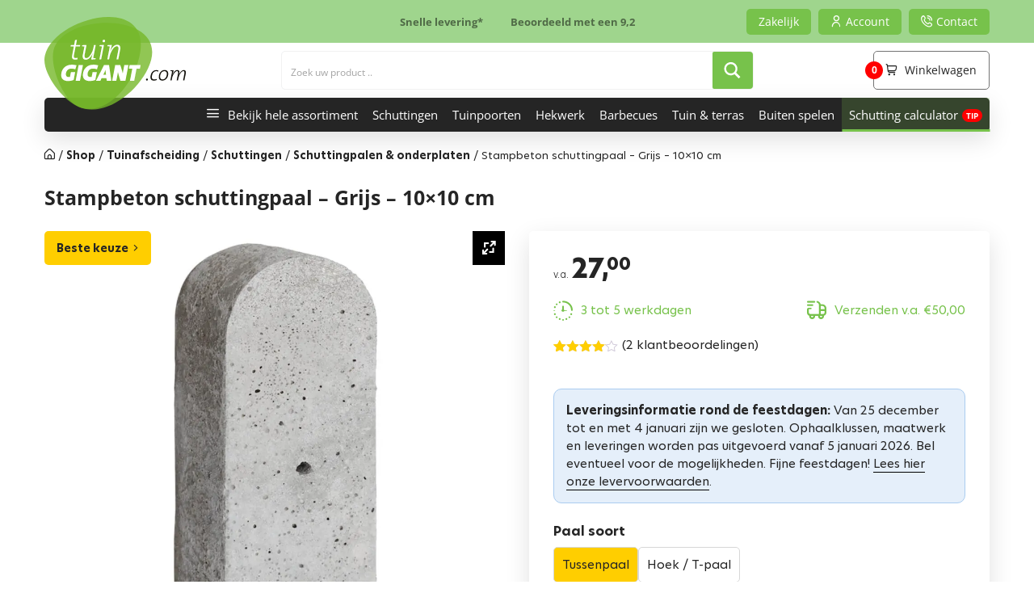

--- FILE ---
content_type: text/html; charset=UTF-8
request_url: https://www.tuingigant.com/product/s21000st-standaard-schuttingpaal-grijs-diverse-lengtes/
body_size: 77383
content:
<!DOCTYPE html>
<html lang="nl">
    <head><meta charset="utf-8"><script>if(navigator.userAgent.match(/MSIE|Internet Explorer/i)||navigator.userAgent.match(/Trident\/7\..*?rv:11/i)){var href=document.location.href;if(!href.match(/[?&]nowprocket/)){if(href.indexOf("?")==-1){if(href.indexOf("#")==-1){document.location.href=href+"?nowprocket=1"}else{document.location.href=href.replace("#","?nowprocket=1#")}}else{if(href.indexOf("#")==-1){document.location.href=href+"&nowprocket=1"}else{document.location.href=href.replace("#","&nowprocket=1#")}}}}</script><script>(()=>{class RocketLazyLoadScripts{constructor(){this.v="1.2.6",this.triggerEvents=["keydown","mousedown","mousemove","touchmove","touchstart","touchend","wheel"],this.userEventHandler=this.t.bind(this),this.touchStartHandler=this.i.bind(this),this.touchMoveHandler=this.o.bind(this),this.touchEndHandler=this.h.bind(this),this.clickHandler=this.u.bind(this),this.interceptedClicks=[],this.interceptedClickListeners=[],this.l(this),window.addEventListener("pageshow",(t=>{this.persisted=t.persisted,this.everythingLoaded&&this.m()})),this.CSPIssue=sessionStorage.getItem("rocketCSPIssue"),document.addEventListener("securitypolicyviolation",(t=>{this.CSPIssue||"script-src-elem"!==t.violatedDirective||"data"!==t.blockedURI||(this.CSPIssue=!0,sessionStorage.setItem("rocketCSPIssue",!0))})),document.addEventListener("DOMContentLoaded",(()=>{this.k()})),this.delayedScripts={normal:[],async:[],defer:[]},this.trash=[],this.allJQueries=[]}p(t){document.hidden?t.t():(this.triggerEvents.forEach((e=>window.addEventListener(e,t.userEventHandler,{passive:!0}))),window.addEventListener("touchstart",t.touchStartHandler,{passive:!0}),window.addEventListener("mousedown",t.touchStartHandler),document.addEventListener("visibilitychange",t.userEventHandler))}_(){this.triggerEvents.forEach((t=>window.removeEventListener(t,this.userEventHandler,{passive:!0}))),document.removeEventListener("visibilitychange",this.userEventHandler)}i(t){"HTML"!==t.target.tagName&&(window.addEventListener("touchend",this.touchEndHandler),window.addEventListener("mouseup",this.touchEndHandler),window.addEventListener("touchmove",this.touchMoveHandler,{passive:!0}),window.addEventListener("mousemove",this.touchMoveHandler),t.target.addEventListener("click",this.clickHandler),this.L(t.target,!0),this.S(t.target,"onclick","rocket-onclick"),this.C())}o(t){window.removeEventListener("touchend",this.touchEndHandler),window.removeEventListener("mouseup",this.touchEndHandler),window.removeEventListener("touchmove",this.touchMoveHandler,{passive:!0}),window.removeEventListener("mousemove",this.touchMoveHandler),t.target.removeEventListener("click",this.clickHandler),this.L(t.target,!1),this.S(t.target,"rocket-onclick","onclick"),this.M()}h(){window.removeEventListener("touchend",this.touchEndHandler),window.removeEventListener("mouseup",this.touchEndHandler),window.removeEventListener("touchmove",this.touchMoveHandler,{passive:!0}),window.removeEventListener("mousemove",this.touchMoveHandler)}u(t){t.target.removeEventListener("click",this.clickHandler),this.L(t.target,!1),this.S(t.target,"rocket-onclick","onclick"),this.interceptedClicks.push(t),t.preventDefault(),t.stopPropagation(),t.stopImmediatePropagation(),this.M()}O(){window.removeEventListener("touchstart",this.touchStartHandler,{passive:!0}),window.removeEventListener("mousedown",this.touchStartHandler),this.interceptedClicks.forEach((t=>{t.target.dispatchEvent(new MouseEvent("click",{view:t.view,bubbles:!0,cancelable:!0}))}))}l(t){EventTarget.prototype.addEventListenerWPRocketBase=EventTarget.prototype.addEventListener,EventTarget.prototype.addEventListener=function(e,i,o){"click"!==e||t.windowLoaded||i===t.clickHandler||t.interceptedClickListeners.push({target:this,func:i,options:o}),(this||window).addEventListenerWPRocketBase(e,i,o)}}L(t,e){this.interceptedClickListeners.forEach((i=>{i.target===t&&(e?t.removeEventListener("click",i.func,i.options):t.addEventListener("click",i.func,i.options))})),t.parentNode!==document.documentElement&&this.L(t.parentNode,e)}D(){return new Promise((t=>{this.P?this.M=t:t()}))}C(){this.P=!0}M(){this.P=!1}S(t,e,i){t.hasAttribute&&t.hasAttribute(e)&&(event.target.setAttribute(i,event.target.getAttribute(e)),event.target.removeAttribute(e))}t(){this._(this),"loading"===document.readyState?document.addEventListener("DOMContentLoaded",this.R.bind(this)):this.R()}k(){let t=[];document.querySelectorAll("script[type=rocketlazyloadscript][data-rocket-src]").forEach((e=>{let i=e.getAttribute("data-rocket-src");if(i&&!i.startsWith("data:")){0===i.indexOf("//")&&(i=location.protocol+i);try{const o=new URL(i).origin;o!==location.origin&&t.push({src:o,crossOrigin:e.crossOrigin||"module"===e.getAttribute("data-rocket-type")})}catch(t){}}})),t=[...new Map(t.map((t=>[JSON.stringify(t),t]))).values()],this.T(t,"preconnect")}async R(){this.lastBreath=Date.now(),this.j(this),this.F(this),this.I(),this.W(),this.q(),await this.A(this.delayedScripts.normal),await this.A(this.delayedScripts.defer),await this.A(this.delayedScripts.async);try{await this.U(),await this.H(this),await this.J()}catch(t){console.error(t)}window.dispatchEvent(new Event("rocket-allScriptsLoaded")),this.everythingLoaded=!0,this.D().then((()=>{this.O()})),this.N()}W(){document.querySelectorAll("script[type=rocketlazyloadscript]").forEach((t=>{t.hasAttribute("data-rocket-src")?t.hasAttribute("async")&&!1!==t.async?this.delayedScripts.async.push(t):t.hasAttribute("defer")&&!1!==t.defer||"module"===t.getAttribute("data-rocket-type")?this.delayedScripts.defer.push(t):this.delayedScripts.normal.push(t):this.delayedScripts.normal.push(t)}))}async B(t){if(await this.G(),!0!==t.noModule||!("noModule"in HTMLScriptElement.prototype))return new Promise((e=>{let i;function o(){(i||t).setAttribute("data-rocket-status","executed"),e()}try{if(navigator.userAgent.indexOf("Firefox/")>0||""===navigator.vendor||this.CSPIssue)i=document.createElement("script"),[...t.attributes].forEach((t=>{let e=t.nodeName;"type"!==e&&("data-rocket-type"===e&&(e="type"),"data-rocket-src"===e&&(e="src"),i.setAttribute(e,t.nodeValue))})),t.text&&(i.text=t.text),i.hasAttribute("src")?(i.addEventListener("load",o),i.addEventListener("error",(function(){i.setAttribute("data-rocket-status","failed-network"),e()})),setTimeout((()=>{i.isConnected||e()}),1)):(i.text=t.text,o()),t.parentNode.replaceChild(i,t);else{const i=t.getAttribute("data-rocket-type"),s=t.getAttribute("data-rocket-src");i?(t.type=i,t.removeAttribute("data-rocket-type")):t.removeAttribute("type"),t.addEventListener("load",o),t.addEventListener("error",(i=>{this.CSPIssue&&i.target.src.startsWith("data:")?(console.log("WPRocket: data-uri blocked by CSP -> fallback"),t.removeAttribute("src"),this.B(t).then(e)):(t.setAttribute("data-rocket-status","failed-network"),e())})),s?(t.removeAttribute("data-rocket-src"),t.src=s):t.src="data:text/javascript;base64,"+window.btoa(unescape(encodeURIComponent(t.text)))}}catch(i){t.setAttribute("data-rocket-status","failed-transform"),e()}}));t.setAttribute("data-rocket-status","skipped")}async A(t){const e=t.shift();return e&&e.isConnected?(await this.B(e),this.A(t)):Promise.resolve()}q(){this.T([...this.delayedScripts.normal,...this.delayedScripts.defer,...this.delayedScripts.async],"preload")}T(t,e){var i=document.createDocumentFragment();t.forEach((t=>{const o=t.getAttribute&&t.getAttribute("data-rocket-src")||t.src;if(o&&!o.startsWith("data:")){const s=document.createElement("link");s.href=o,s.rel=e,"preconnect"!==e&&(s.as="script"),t.getAttribute&&"module"===t.getAttribute("data-rocket-type")&&(s.crossOrigin=!0),t.crossOrigin&&(s.crossOrigin=t.crossOrigin),t.integrity&&(s.integrity=t.integrity),i.appendChild(s),this.trash.push(s)}})),document.head.appendChild(i)}j(t){let e={};function i(i,o){return e[o].eventsToRewrite.indexOf(i)>=0&&!t.everythingLoaded?"rocket-"+i:i}function o(t,o){!function(t){e[t]||(e[t]={originalFunctions:{add:t.addEventListener,remove:t.removeEventListener},eventsToRewrite:[]},t.addEventListener=function(){arguments[0]=i(arguments[0],t),e[t].originalFunctions.add.apply(t,arguments)},t.removeEventListener=function(){arguments[0]=i(arguments[0],t),e[t].originalFunctions.remove.apply(t,arguments)})}(t),e[t].eventsToRewrite.push(o)}function s(e,i){let o=e[i];e[i]=null,Object.defineProperty(e,i,{get:()=>o||function(){},set(s){t.everythingLoaded?o=s:e["rocket"+i]=o=s}})}o(document,"DOMContentLoaded"),o(window,"DOMContentLoaded"),o(window,"load"),o(window,"pageshow"),o(document,"readystatechange"),s(document,"onreadystatechange"),s(window,"onload"),s(window,"onpageshow");try{Object.defineProperty(document,"readyState",{get:()=>t.rocketReadyState,set(e){t.rocketReadyState=e},configurable:!0}),document.readyState="loading"}catch(t){console.log("WPRocket DJE readyState conflict, bypassing")}}F(t){let e;function i(e){return t.everythingLoaded?e:e.split(" ").map((t=>"load"===t||0===t.indexOf("load.")?"rocket-jquery-load":t)).join(" ")}function o(o){function s(t){const e=o.fn[t];o.fn[t]=o.fn.init.prototype[t]=function(){return this[0]===window&&("string"==typeof arguments[0]||arguments[0]instanceof String?arguments[0]=i(arguments[0]):"object"==typeof arguments[0]&&Object.keys(arguments[0]).forEach((t=>{const e=arguments[0][t];delete arguments[0][t],arguments[0][i(t)]=e}))),e.apply(this,arguments),this}}o&&o.fn&&!t.allJQueries.includes(o)&&(o.fn.ready=o.fn.init.prototype.ready=function(e){return t.domReadyFired?e.bind(document)(o):document.addEventListener("rocket-DOMContentLoaded",(()=>e.bind(document)(o))),o([])},s("on"),s("one"),t.allJQueries.push(o)),e=o}o(window.jQuery),Object.defineProperty(window,"jQuery",{get:()=>e,set(t){o(t)}})}async H(t){const e=document.querySelector("script[data-webpack]");e&&(await async function(){return new Promise((t=>{e.addEventListener("load",t),e.addEventListener("error",t)}))}(),await t.K(),await t.H(t))}async U(){this.domReadyFired=!0;try{document.readyState="interactive"}catch(t){}await this.G(),document.dispatchEvent(new Event("rocket-readystatechange")),await this.G(),document.rocketonreadystatechange&&document.rocketonreadystatechange(),await this.G(),document.dispatchEvent(new Event("rocket-DOMContentLoaded")),await this.G(),window.dispatchEvent(new Event("rocket-DOMContentLoaded"))}async J(){try{document.readyState="complete"}catch(t){}await this.G(),document.dispatchEvent(new Event("rocket-readystatechange")),await this.G(),document.rocketonreadystatechange&&document.rocketonreadystatechange(),await this.G(),window.dispatchEvent(new Event("rocket-load")),await this.G(),window.rocketonload&&window.rocketonload(),await this.G(),this.allJQueries.forEach((t=>t(window).trigger("rocket-jquery-load"))),await this.G();const t=new Event("rocket-pageshow");t.persisted=this.persisted,window.dispatchEvent(t),await this.G(),window.rocketonpageshow&&window.rocketonpageshow({persisted:this.persisted}),this.windowLoaded=!0}m(){document.onreadystatechange&&document.onreadystatechange(),window.onload&&window.onload(),window.onpageshow&&window.onpageshow({persisted:this.persisted})}I(){const t=new Map;document.write=document.writeln=function(e){const i=document.currentScript;i||console.error("WPRocket unable to document.write this: "+e);const o=document.createRange(),s=i.parentElement;let n=t.get(i);void 0===n&&(n=i.nextSibling,t.set(i,n));const c=document.createDocumentFragment();o.setStart(c,0),c.appendChild(o.createContextualFragment(e)),s.insertBefore(c,n)}}async G(){Date.now()-this.lastBreath>45&&(await this.K(),this.lastBreath=Date.now())}async K(){return document.hidden?new Promise((t=>setTimeout(t))):new Promise((t=>requestAnimationFrame(t)))}N(){this.trash.forEach((t=>t.remove()))}static run(){const t=new RocketLazyLoadScripts;t.p(t)}}RocketLazyLoadScripts.run()})();</script>
        
        <meta http-equiv="X-UA-Compatible" content="IE=edge">
        <meta name="viewport" content="width=device-width, initial-scale=1, maximum-scale=1">
        <meta name="google-site-verification" content="hkgldWi_OqSdhN3yCnfm9CFNupY1OHtgceDsUY0iRm4" />
        <link rel="apple-touch-icon" sizes="180x180" href="https://www.tuingigant.com/wp-content/themes/tuingigant/assets/images/favicon/apple-touch-icon.png">
<link rel="icon" type="image/png" sizes="32x32" href="https://www.tuingigant.com/wp-content/themes/tuingigant/assets/images/favicon/favicon-32x32.png">
<link rel="icon" type="image/png" sizes="16x16" href="https://www.tuingigant.com/wp-content/themes/tuingigant/assets/images/favicon/favicon-16x16.png">
<link rel="manifest" href="https://www.tuingigant.com/wp-content/themes/tuingigant/assets/images/favicon/site.webmanifest">
<link rel="mask-icon" href="https://www.tuingigant.com/wp-content/themes/tuingigant/assets/images/favicon/safari-pinned-tab.svg" color="#77c24b">
<meta name="msapplication-TileColor" content="#77c24b">
<meta name="theme-color" content="#77c24b">        <meta name='robots' content='index, follow, max-image-preview:large, max-snippet:-1, max-video-preview:-1' />
	<style>img:is([sizes="auto" i], [sizes^="auto," i]) { contain-intrinsic-size: 3000px 1500px }</style>
	
<!-- Google Tag Manager for WordPress by gtm4wp.com -->
<script data-cfasync="false" data-pagespeed-no-defer>
	var gtm4wp_datalayer_name = "dataLayer";
	var dataLayer = dataLayer || [];
	const gtm4wp_use_sku_instead = false;
	const gtm4wp_currency = 'EUR';
	const gtm4wp_product_per_impression = false;
	const gtm4wp_clear_ecommerce = false;
	const gtm4wp_datalayer_max_timeout = 2000;
</script>
<!-- End Google Tag Manager for WordPress by gtm4wp.com -->
	<!-- This site is optimized with the Yoast SEO plugin v26.4 - https://yoast.com/wordpress/plugins/seo/ -->
	<title>Stampbeton schuttingpaal - Grijs - 10x10 cm - Tuingigant.com</title><link rel="preload" data-rocket-preload as="image" href="https://www.tuingigant.com/wp-content/uploads/2025/02/schutting-betonpaal-stampbeton-grijs-10x10-cm-tuingigang-01-1024x1024.jpg" imagesrcset="https://www.tuingigant.com/wp-content/uploads/2025/02/schutting-betonpaal-stampbeton-grijs-10x10-cm-tuingigang-01-1024x1024.jpg 1024w, https://www.tuingigant.com/wp-content/uploads/2025/02/schutting-betonpaal-stampbeton-grijs-10x10-cm-tuingigang-01-300x300.jpg 300w, https://www.tuingigant.com/wp-content/uploads/2025/02/schutting-betonpaal-stampbeton-grijs-10x10-cm-tuingigang-01-150x150.jpg 150w, https://www.tuingigant.com/wp-content/uploads/2025/02/schutting-betonpaal-stampbeton-grijs-10x10-cm-tuingigang-01-768x768.jpg 768w, https://www.tuingigant.com/wp-content/uploads/2025/02/schutting-betonpaal-stampbeton-grijs-10x10-cm-tuingigang-01-500x500.jpg 500w, https://www.tuingigant.com/wp-content/uploads/2025/02/schutting-betonpaal-stampbeton-grijs-10x10-cm-tuingigang-01-600x600.jpg 600w, https://www.tuingigant.com/wp-content/uploads/2025/02/schutting-betonpaal-stampbeton-grijs-10x10-cm-tuingigang-01-100x100.jpg 100w, https://www.tuingigant.com/wp-content/uploads/2025/02/schutting-betonpaal-stampbeton-grijs-10x10-cm-tuingigang-01.jpg 1200w" imagesizes="(max-width: 1024px) 100vw, 1024px" fetchpriority="high">
	<meta name="description" content="Een grijze stampbeton is de beste keuze voor het plaatsen van een stevige schutting. Dit is de goedkoopste schuttingbeton paal in zijn soort. Bestel online!" />
	<link rel="canonical" href="https://www.tuingigant.com/product/s21000st-standaard-schuttingpaal-grijs-diverse-lengtes/" />
	<meta property="og:locale" content="nl_NL" />
	<meta property="og:type" content="product" />
	<meta property="og:title" content="Stampbeton schuttingpaal - Grijs - 10x10 cm - Tuingigant.com" />
	<meta property="og:description" content="Een grijze stampbeton is de beste keuze voor het plaatsen van een stevige schutting. Dit is de goedkoopste schuttingbeton paal in zijn soort. Bestel online!" />
	<meta property="og:url" content="https://www.tuingigant.com/product/s21000st-standaard-schuttingpaal-grijs-diverse-lengtes/" />
	<meta property="og:site_name" content="Tuingigant.com" />
	<meta property="article:modified_time" content="2025-10-03T06:10:40+00:00" />
	<meta property="og:image" content="https://www.tuingigant.com/wp-content/uploads/2025/02/schutting-betonpaal-stampbeton-grijs-10x10-cm-tuingigang-01.jpg" />
	<meta property="og:image:width" content="1200" />
	<meta property="og:image:height" content="1200" />
	<meta property="og:image:type" content="image/jpeg" /><meta property="og:image" content="https://www.tuingigant.com/wp-content/uploads/2020/11/schutting-stampbeton-grijs-grenen-schutting-tuingigant-01.jpg" />
	<meta property="og:image:width" content="1200" />
	<meta property="og:image:height" content="900" />
	<meta property="og:image:type" content="image/jpeg" /><meta property="og:image" content="https://www.tuingigant.com/wp-content/uploads/2020/11/schutting-stampbeton-grijs-grenen-schutting-tuingigant-02.jpg" />
	<meta property="og:image:width" content="1200" />
	<meta property="og:image:height" content="900" />
	<meta property="og:image:type" content="image/jpeg" /><meta property="og:image" content="https://www.tuingigant.com/wp-content/uploads/2022/06/houtbeton-schutting-voordeelbundel-17-planks-grenen-grijs-stampbeton-schuttingpaal-tuingigant-01.jpg" />
	<meta property="og:image:width" content="1200" />
	<meta property="og:image:height" content="900" />
	<meta property="og:image:type" content="image/jpeg" /><meta property="og:image" content="https://www.tuingigant.com/wp-content/uploads/2020/11/technische-tekening-stampbeton-schuttingpaal-310-cm-tuingigant-1.jpg" />
	<meta property="og:image:width" content="1200" />
	<meta property="og:image:height" content="1200" />
	<meta property="og:image:type" content="image/jpeg" /><meta property="og:image" content="https://www.tuingigant.com/wp-content/uploads/2020/11/technische-tekening-stampbeton-schuttingpaal-280-cm-tuingigant.jpg" />
	<meta property="og:image:width" content="1200" />
	<meta property="og:image:height" content="1200" />
	<meta property="og:image:type" content="image/jpeg" /><meta property="og:image" content="https://www.tuingigant.com/wp-content/uploads/2020/11/technische-tekening-stampbeton-schuttingpaal-180-cm-tuingigant.jpg" />
	<meta property="og:image:width" content="1200" />
	<meta property="og:image:height" content="1200" />
	<meta property="og:image:type" content="image/jpeg" />
	<meta name="twitter:card" content="summary_large_image" />
	<meta name="twitter:label1" content="Beschikbaarheid" />
	<meta name="twitter:data1" content="Op voorraad" />
	<script type="application/ld+json" class="yoast-schema-graph">{"@context":"https://schema.org","@graph":[{"@type":["WebPage","ItemPage"],"@id":"https://www.tuingigant.com/product/s21000st-standaard-schuttingpaal-grijs-diverse-lengtes/","url":"https://www.tuingigant.com/product/s21000st-standaard-schuttingpaal-grijs-diverse-lengtes/","name":"Stampbeton schuttingpaal - Grijs - 10x10 cm - Tuingigant.com","isPartOf":{"@id":"https://www.tuingigant.com/#website"},"primaryImageOfPage":{"@id":"https://www.tuingigant.com/product/s21000st-standaard-schuttingpaal-grijs-diverse-lengtes/#primaryimage"},"image":{"@id":"https://www.tuingigant.com/product/s21000st-standaard-schuttingpaal-grijs-diverse-lengtes/#primaryimage"},"thumbnailUrl":"https://www.tuingigant.com/wp-content/uploads/2025/02/schutting-betonpaal-stampbeton-grijs-10x10-cm-tuingigang-01.jpg","description":"Een grijze stampbeton is de beste keuze voor het plaatsen van een stevige schutting. Dit is de goedkoopste schuttingbeton paal in zijn soort. Bestel online!","breadcrumb":{"@id":"https://www.tuingigant.com/product/s21000st-standaard-schuttingpaal-grijs-diverse-lengtes/#breadcrumb"},"inLanguage":"nl-NL","potentialAction":{"@type":"BuyAction","target":"https://www.tuingigant.com/product/s21000st-standaard-schuttingpaal-grijs-diverse-lengtes/"}},{"@type":"ImageObject","inLanguage":"nl-NL","@id":"https://www.tuingigant.com/product/s21000st-standaard-schuttingpaal-grijs-diverse-lengtes/#primaryimage","url":"https://www.tuingigant.com/wp-content/uploads/2025/02/schutting-betonpaal-stampbeton-grijs-10x10-cm-tuingigang-01.jpg","contentUrl":"https://www.tuingigant.com/wp-content/uploads/2025/02/schutting-betonpaal-stampbeton-grijs-10x10-cm-tuingigang-01.jpg","width":1200,"height":1200,"caption":"schutting betonpaal stampbeton grijs 10x10 cm"},{"@type":"BreadcrumbList","@id":"https://www.tuingigant.com/product/s21000st-standaard-schuttingpaal-grijs-diverse-lengtes/#breadcrumb","itemListElement":[{"@type":"ListItem","position":1,"name":"","item":"https://www.tuingigant.com/"},{"@type":"ListItem","position":2,"name":"Shop","item":"https://www.tuingigant.com/shop/"},{"@type":"ListItem","position":3,"name":"Tuinafscheiding","item":"https://www.tuingigant.com/categorie/tuinafscheiding/"},{"@type":"ListItem","position":4,"name":"Schuttingen","item":"https://www.tuingigant.com/categorie/tuinafscheiding/schuttingen/"},{"@type":"ListItem","position":5,"name":"Schuttingpalen &amp; onderplaten","item":"https://www.tuingigant.com/categorie/tuinafscheiding/schuttingen/schuttingpalen-en-onderplaten/"},{"@type":"ListItem","position":6,"name":"Stampbeton schuttingpaal &#8211; Grijs &#8211; 10&#215;10 cm"}]},{"@type":"WebSite","@id":"https://www.tuingigant.com/#website","url":"https://www.tuingigant.com/","name":"Tuingigant.com","description":"","publisher":{"@id":"https://www.tuingigant.com/#organization"},"potentialAction":[{"@type":"SearchAction","target":{"@type":"EntryPoint","urlTemplate":"https://www.tuingigant.com/?s={search_term_string}"},"query-input":{"@type":"PropertyValueSpecification","valueRequired":true,"valueName":"search_term_string"}}],"inLanguage":"nl-NL"},{"@type":"Organization","@id":"https://www.tuingigant.com/#organization","name":"Tuingigant","url":"https://www.tuingigant.com/","logo":{"@type":"ImageObject","inLanguage":"nl-NL","@id":"https://www.tuingigant.com/#/schema/logo/image/","url":"https://www.tuingigant.com/wp-content/uploads/2020/12/tuingigant-logo-pdf.jpg","contentUrl":"https://www.tuingigant.com/wp-content/uploads/2020/12/tuingigant-logo-pdf.jpg","width":1357,"height":893,"caption":"Tuingigant"},"image":{"@id":"https://www.tuingigant.com/#/schema/logo/image/"},"hasMerchantReturnPolicy":{"@type":"MerchantReturnPolicy","merchantReturnLink":"https://www.tuingigant.com/retouren/"}}]}</script>
	<meta property="product:brand" content="Tuingigant" />
	<meta property="og:availability" content="instock" />
	<meta property="product:availability" content="instock" />
	<meta property="product:condition" content="new" />
	<!-- / Yoast SEO plugin. -->


      <script type="rocketlazyloadscript">
    window.dataLayer = window.dataLayer || [];
    function gtag() {
      dataLayer.push(arguments);
    }
    if(localStorage.getItem('consentMode') === null) {
      gtag("consent", "default", {
        ad_personalization: "denied",
        ad_storage: "denied",
        ad_user_data: "denied",
        analytics_storage: "denied",
        functionality_storage: "denied",
        personalization_storage: "denied",
        security_storage: "granted"        
      });
    } else {
      gtag('consent', 'default', JSON.parse(localStorage.getItem('consentMode')));
    }  
  </script>
    <!-- Google Tag Manager -->
    <script type="rocketlazyloadscript">(function(w,d,s,l,i){w[l]=w[l]||[];w[l].push({'gtm.start':
    new Date().getTime(),event:'gtm.js'});var f=d.getElementsByTagName(s)[0],
    j=d.createElement(s),dl=l!='dataLayer'?'&l='+l:'';j.async=true;j.src=
    'https://www.googletagmanager.com/gtm.js?id='+i+dl;f.parentNode.insertBefore(j,f);
    })(window,document,'script','dataLayer','GTM-5HTX5TK');</script>
    <!-- End Google Tag Manager --><link rel='dns-prefetch' href='//static.klaviyo.com' />


<!-- Google Tag Manager for WordPress by gtm4wp.com -->
<!-- GTM Container placement set to off -->
<script data-cfasync="false" data-pagespeed-no-defer type="text/javascript">
	var dataLayer_content = {"visitorLoginState":"logged-out","visitorType":"visitor-logged-out","visitorIP":"2a01:7c8:bb0a:582:5054:ff:feaf:2c13","pagePostType":"product","pagePostType2":"single-product","customerTotalOrders":0,"customerTotalOrderValue":0,"customerFirstName":"","customerLastName":"","customerBillingFirstName":"","customerBillingLastName":"","customerBillingCompany":"","customerBillingAddress1":"","customerBillingAddress2":"","customerBillingCity":"","customerBillingState":"","customerBillingPostcode":"","customerBillingCountry":"","customerBillingEmail":"","customerBillingEmailHash":"","customerBillingPhone":"","customerShippingFirstName":"","customerShippingLastName":"","customerShippingCompany":"","customerShippingAddress1":"","customerShippingAddress2":"","customerShippingCity":"","customerShippingState":"","customerShippingPostcode":"","customerShippingCountry":"","cartContent":{"totals":{"applied_coupons":[],"discount_total":0,"subtotal":0,"total":0},"items":[]},"productRatingCounts":{"4":2},"productAverageRating":4,"productReviewCount":2,"productType":"variable","productIsVariable":1};
	dataLayer.push( dataLayer_content );
</script>
<script type="rocketlazyloadscript" data-cfasync="false" data-pagespeed-no-defer data-rocket-type="text/javascript">
	console.warn && console.warn("[GTM4WP] Google Tag Manager container code placement set to OFF !!!");
	console.warn && console.warn("[GTM4WP] Data layer codes are active but GTM container must be loaded using custom coding !!!");
</script>
<!-- End Google Tag Manager for WordPress by gtm4wp.com --><link rel="alternate" type="application/rss+xml" title="Tuingigant.com &raquo; Stampbeton schuttingpaal &#8211; Grijs &#8211; 10&#215;10 cm reacties feed" href="https://www.tuingigant.com/product/s21000st-standaard-schuttingpaal-grijs-diverse-lengtes/feed/" />
<link rel='stylesheet' id='ct-ultimate-gdpr-cookie-popup-css' href='https://www.tuingigant.com/wp-content/plugins/ct-ultimate-gdpr/assets/css/cookie-popup.min.css?ver=6.8.3' type='text/css' media='all' />
<style id='ct-ultimate-gdpr-cookie-popup-inline-css' type='text/css'>
#ct-ultimate-gdpr-cookie-open {
   display: none !important;
}
</style>
<link data-minify="1" rel='stylesheet' id='ct-ultimate-gdpr-custom-fonts-css' href='https://www.tuingigant.com/wp-content/cache/min/1/wp-content/plugins/ct-ultimate-gdpr/assets/css/fonts/fonts.css?ver=1766149983' type='text/css' media='all' />
<link data-minify="1" rel='stylesheet' id='dashicons-css' href='https://www.tuingigant.com/wp-content/cache/min/1/wp-includes/css/dashicons.min.css?ver=1766149983' type='text/css' media='all' />
<style id='wp-emoji-styles-inline-css' type='text/css'>

	img.wp-smiley, img.emoji {
		display: inline !important;
		border: none !important;
		box-shadow: none !important;
		height: 1em !important;
		width: 1em !important;
		margin: 0 0.07em !important;
		vertical-align: -0.1em !important;
		background: none !important;
		padding: 0 !important;
	}
</style>
<link rel='stylesheet' id='wp-block-library-css' href='https://www.tuingigant.com/wp-includes/css/dist/block-library/style.min.css?ver=6.8.3' type='text/css' media='all' />
<style id='classic-theme-styles-inline-css' type='text/css'>
/*! This file is auto-generated */
.wp-block-button__link{color:#fff;background-color:#32373c;border-radius:9999px;box-shadow:none;text-decoration:none;padding:calc(.667em + 2px) calc(1.333em + 2px);font-size:1.125em}.wp-block-file__button{background:#32373c;color:#fff;text-decoration:none}
</style>
<style id='global-styles-inline-css' type='text/css'>
:root{--wp--preset--aspect-ratio--square: 1;--wp--preset--aspect-ratio--4-3: 4/3;--wp--preset--aspect-ratio--3-4: 3/4;--wp--preset--aspect-ratio--3-2: 3/2;--wp--preset--aspect-ratio--2-3: 2/3;--wp--preset--aspect-ratio--16-9: 16/9;--wp--preset--aspect-ratio--9-16: 9/16;--wp--preset--color--black: #000000;--wp--preset--color--cyan-bluish-gray: #abb8c3;--wp--preset--color--white: #ffffff;--wp--preset--color--pale-pink: #f78da7;--wp--preset--color--vivid-red: #cf2e2e;--wp--preset--color--luminous-vivid-orange: #ff6900;--wp--preset--color--luminous-vivid-amber: #fcb900;--wp--preset--color--light-green-cyan: #7bdcb5;--wp--preset--color--vivid-green-cyan: #00d084;--wp--preset--color--pale-cyan-blue: #8ed1fc;--wp--preset--color--vivid-cyan-blue: #0693e3;--wp--preset--color--vivid-purple: #9b51e0;--wp--preset--gradient--vivid-cyan-blue-to-vivid-purple: linear-gradient(135deg,rgba(6,147,227,1) 0%,rgb(155,81,224) 100%);--wp--preset--gradient--light-green-cyan-to-vivid-green-cyan: linear-gradient(135deg,rgb(122,220,180) 0%,rgb(0,208,130) 100%);--wp--preset--gradient--luminous-vivid-amber-to-luminous-vivid-orange: linear-gradient(135deg,rgba(252,185,0,1) 0%,rgba(255,105,0,1) 100%);--wp--preset--gradient--luminous-vivid-orange-to-vivid-red: linear-gradient(135deg,rgba(255,105,0,1) 0%,rgb(207,46,46) 100%);--wp--preset--gradient--very-light-gray-to-cyan-bluish-gray: linear-gradient(135deg,rgb(238,238,238) 0%,rgb(169,184,195) 100%);--wp--preset--gradient--cool-to-warm-spectrum: linear-gradient(135deg,rgb(74,234,220) 0%,rgb(151,120,209) 20%,rgb(207,42,186) 40%,rgb(238,44,130) 60%,rgb(251,105,98) 80%,rgb(254,248,76) 100%);--wp--preset--gradient--blush-light-purple: linear-gradient(135deg,rgb(255,206,236) 0%,rgb(152,150,240) 100%);--wp--preset--gradient--blush-bordeaux: linear-gradient(135deg,rgb(254,205,165) 0%,rgb(254,45,45) 50%,rgb(107,0,62) 100%);--wp--preset--gradient--luminous-dusk: linear-gradient(135deg,rgb(255,203,112) 0%,rgb(199,81,192) 50%,rgb(65,88,208) 100%);--wp--preset--gradient--pale-ocean: linear-gradient(135deg,rgb(255,245,203) 0%,rgb(182,227,212) 50%,rgb(51,167,181) 100%);--wp--preset--gradient--electric-grass: linear-gradient(135deg,rgb(202,248,128) 0%,rgb(113,206,126) 100%);--wp--preset--gradient--midnight: linear-gradient(135deg,rgb(2,3,129) 0%,rgb(40,116,252) 100%);--wp--preset--font-size--small: 13px;--wp--preset--font-size--medium: 20px;--wp--preset--font-size--large: 36px;--wp--preset--font-size--x-large: 42px;--wp--preset--spacing--20: 0.44rem;--wp--preset--spacing--30: 0.67rem;--wp--preset--spacing--40: 1rem;--wp--preset--spacing--50: 1.5rem;--wp--preset--spacing--60: 2.25rem;--wp--preset--spacing--70: 3.38rem;--wp--preset--spacing--80: 5.06rem;--wp--preset--shadow--natural: 6px 6px 9px rgba(0, 0, 0, 0.2);--wp--preset--shadow--deep: 12px 12px 50px rgba(0, 0, 0, 0.4);--wp--preset--shadow--sharp: 6px 6px 0px rgba(0, 0, 0, 0.2);--wp--preset--shadow--outlined: 6px 6px 0px -3px rgba(255, 255, 255, 1), 6px 6px rgba(0, 0, 0, 1);--wp--preset--shadow--crisp: 6px 6px 0px rgba(0, 0, 0, 1);}:where(.is-layout-flex){gap: 0.5em;}:where(.is-layout-grid){gap: 0.5em;}body .is-layout-flex{display: flex;}.is-layout-flex{flex-wrap: wrap;align-items: center;}.is-layout-flex > :is(*, div){margin: 0;}body .is-layout-grid{display: grid;}.is-layout-grid > :is(*, div){margin: 0;}:where(.wp-block-columns.is-layout-flex){gap: 2em;}:where(.wp-block-columns.is-layout-grid){gap: 2em;}:where(.wp-block-post-template.is-layout-flex){gap: 1.25em;}:where(.wp-block-post-template.is-layout-grid){gap: 1.25em;}.has-black-color{color: var(--wp--preset--color--black) !important;}.has-cyan-bluish-gray-color{color: var(--wp--preset--color--cyan-bluish-gray) !important;}.has-white-color{color: var(--wp--preset--color--white) !important;}.has-pale-pink-color{color: var(--wp--preset--color--pale-pink) !important;}.has-vivid-red-color{color: var(--wp--preset--color--vivid-red) !important;}.has-luminous-vivid-orange-color{color: var(--wp--preset--color--luminous-vivid-orange) !important;}.has-luminous-vivid-amber-color{color: var(--wp--preset--color--luminous-vivid-amber) !important;}.has-light-green-cyan-color{color: var(--wp--preset--color--light-green-cyan) !important;}.has-vivid-green-cyan-color{color: var(--wp--preset--color--vivid-green-cyan) !important;}.has-pale-cyan-blue-color{color: var(--wp--preset--color--pale-cyan-blue) !important;}.has-vivid-cyan-blue-color{color: var(--wp--preset--color--vivid-cyan-blue) !important;}.has-vivid-purple-color{color: var(--wp--preset--color--vivid-purple) !important;}.has-black-background-color{background-color: var(--wp--preset--color--black) !important;}.has-cyan-bluish-gray-background-color{background-color: var(--wp--preset--color--cyan-bluish-gray) !important;}.has-white-background-color{background-color: var(--wp--preset--color--white) !important;}.has-pale-pink-background-color{background-color: var(--wp--preset--color--pale-pink) !important;}.has-vivid-red-background-color{background-color: var(--wp--preset--color--vivid-red) !important;}.has-luminous-vivid-orange-background-color{background-color: var(--wp--preset--color--luminous-vivid-orange) !important;}.has-luminous-vivid-amber-background-color{background-color: var(--wp--preset--color--luminous-vivid-amber) !important;}.has-light-green-cyan-background-color{background-color: var(--wp--preset--color--light-green-cyan) !important;}.has-vivid-green-cyan-background-color{background-color: var(--wp--preset--color--vivid-green-cyan) !important;}.has-pale-cyan-blue-background-color{background-color: var(--wp--preset--color--pale-cyan-blue) !important;}.has-vivid-cyan-blue-background-color{background-color: var(--wp--preset--color--vivid-cyan-blue) !important;}.has-vivid-purple-background-color{background-color: var(--wp--preset--color--vivid-purple) !important;}.has-black-border-color{border-color: var(--wp--preset--color--black) !important;}.has-cyan-bluish-gray-border-color{border-color: var(--wp--preset--color--cyan-bluish-gray) !important;}.has-white-border-color{border-color: var(--wp--preset--color--white) !important;}.has-pale-pink-border-color{border-color: var(--wp--preset--color--pale-pink) !important;}.has-vivid-red-border-color{border-color: var(--wp--preset--color--vivid-red) !important;}.has-luminous-vivid-orange-border-color{border-color: var(--wp--preset--color--luminous-vivid-orange) !important;}.has-luminous-vivid-amber-border-color{border-color: var(--wp--preset--color--luminous-vivid-amber) !important;}.has-light-green-cyan-border-color{border-color: var(--wp--preset--color--light-green-cyan) !important;}.has-vivid-green-cyan-border-color{border-color: var(--wp--preset--color--vivid-green-cyan) !important;}.has-pale-cyan-blue-border-color{border-color: var(--wp--preset--color--pale-cyan-blue) !important;}.has-vivid-cyan-blue-border-color{border-color: var(--wp--preset--color--vivid-cyan-blue) !important;}.has-vivid-purple-border-color{border-color: var(--wp--preset--color--vivid-purple) !important;}.has-vivid-cyan-blue-to-vivid-purple-gradient-background{background: var(--wp--preset--gradient--vivid-cyan-blue-to-vivid-purple) !important;}.has-light-green-cyan-to-vivid-green-cyan-gradient-background{background: var(--wp--preset--gradient--light-green-cyan-to-vivid-green-cyan) !important;}.has-luminous-vivid-amber-to-luminous-vivid-orange-gradient-background{background: var(--wp--preset--gradient--luminous-vivid-amber-to-luminous-vivid-orange) !important;}.has-luminous-vivid-orange-to-vivid-red-gradient-background{background: var(--wp--preset--gradient--luminous-vivid-orange-to-vivid-red) !important;}.has-very-light-gray-to-cyan-bluish-gray-gradient-background{background: var(--wp--preset--gradient--very-light-gray-to-cyan-bluish-gray) !important;}.has-cool-to-warm-spectrum-gradient-background{background: var(--wp--preset--gradient--cool-to-warm-spectrum) !important;}.has-blush-light-purple-gradient-background{background: var(--wp--preset--gradient--blush-light-purple) !important;}.has-blush-bordeaux-gradient-background{background: var(--wp--preset--gradient--blush-bordeaux) !important;}.has-luminous-dusk-gradient-background{background: var(--wp--preset--gradient--luminous-dusk) !important;}.has-pale-ocean-gradient-background{background: var(--wp--preset--gradient--pale-ocean) !important;}.has-electric-grass-gradient-background{background: var(--wp--preset--gradient--electric-grass) !important;}.has-midnight-gradient-background{background: var(--wp--preset--gradient--midnight) !important;}.has-small-font-size{font-size: var(--wp--preset--font-size--small) !important;}.has-medium-font-size{font-size: var(--wp--preset--font-size--medium) !important;}.has-large-font-size{font-size: var(--wp--preset--font-size--large) !important;}.has-x-large-font-size{font-size: var(--wp--preset--font-size--x-large) !important;}
:where(.wp-block-post-template.is-layout-flex){gap: 1.25em;}:where(.wp-block-post-template.is-layout-grid){gap: 1.25em;}
:where(.wp-block-columns.is-layout-flex){gap: 2em;}:where(.wp-block-columns.is-layout-grid){gap: 2em;}
:root :where(.wp-block-pullquote){font-size: 1.5em;line-height: 1.6;}
</style>
<link rel='stylesheet' id='ct-ultimate-gdpr-css' href='https://www.tuingigant.com/wp-content/plugins/ct-ultimate-gdpr/assets/css/style.min.css?ver=5.3.9' type='text/css' media='all' />
<link data-minify="1" rel='stylesheet' id='ct-ultimate-gdpr-font-awesome-css' href='https://www.tuingigant.com/wp-content/cache/min/1/wp-content/plugins/ct-ultimate-gdpr/assets/css/fonts/font-awesome/css/font-awesome.min.css?ver=1766149983' type='text/css' media='all' />
<link data-minify="1" rel='stylesheet' id='logic4-css' href='https://www.tuingigant.com/wp-content/cache/min/1/wp-content/plugins/logic4/assets/frontend/css/main.css?ver=1766149983' type='text/css' media='all' />
<link data-minify="1" rel='stylesheet' id='cr-product-notice-styles-css' href='https://www.tuingigant.com/wp-content/cache/min/1/wp-content/plugins/product-notices-for-woocommerce/assets/css/frontend/global.css?ver=1766149983' type='text/css' media='all' />
<link rel='stylesheet' id='responsive-lightbox-tosrus-css' href='https://www.tuingigant.com/wp-content/plugins/responsive-lightbox/assets/tosrus/jquery.tosrus.min.css?ver=2.5.0' type='text/css' media='all' />
<link data-minify="1" rel='stylesheet' id='woocommerce-layout-css' href='https://www.tuingigant.com/wp-content/cache/min/1/wp-content/plugins/woocommerce/assets/css/woocommerce-layout.css?ver=1766149983' type='text/css' media='all' />
<link data-minify="1" rel='stylesheet' id='woocommerce-smallscreen-css' href='https://www.tuingigant.com/wp-content/cache/min/1/wp-content/plugins/woocommerce/assets/css/woocommerce-smallscreen.css?ver=1766149983' type='text/css' media='only screen and (max-width: 768px)' />
<link data-minify="1" rel='stylesheet' id='woocommerce-general-css' href='https://www.tuingigant.com/wp-content/cache/min/1/wp-content/plugins/woocommerce/assets/css/woocommerce.css?ver=1766149983' type='text/css' media='all' />
<style id='woocommerce-inline-inline-css' type='text/css'>
.woocommerce form .form-row .required { visibility: visible; }
</style>
<link rel='stylesheet' id='search-filter-plugin-styles-css' href='https://www.tuingigant.com/wp-content/plugins/search-filter-pro/public/assets/css/search-filter.min.css?ver=2.5.17' type='text/css' media='all' />
<link rel='stylesheet' id='fancybox-css' href='https://www.tuingigant.com/wp-content/plugins/twist/assets/css/jquery.fancybox.min.css?ver=3.5.11' type='text/css' media='all' />
<link data-minify="1" rel='stylesheet' id='slick-theme-css' href='https://www.tuingigant.com/wp-content/cache/min/1/wp-content/plugins/twist/assets/css/slick-theme.css?ver=1766149989' type='text/css' media='all' />
<link data-minify="1" rel='stylesheet' id='slick-css' href='https://www.tuingigant.com/wp-content/cache/min/1/wp-content/plugins/twist/assets/css/slick.css?ver=1766149989' type='text/css' media='all' />
<link data-minify="1" rel='stylesheet' id='wpgs-css' href='https://www.tuingigant.com/wp-content/cache/min/1/wp-content/plugins/twist/assets/css/wpgs-style.css?ver=1766149989' type='text/css' media='all' />
<style id='wpgs-inline-css' type='text/css'>
.fancybox-thumbs{
				width:115px;
			}
			.fancybox-thumbs__list a{
				 max-width: calc(100% - 4px);
				 margin:3px;
			} 

			.thumbnail_image:after{
				background: rgba(255,255,255,0.54);
			}

			
                 .wpgs-wrapper .slick-prev:before, .wpgs-wrapper .slick-next:before,.wpgs-image button:not(.toggle){

				color: #ffffff;
				}
                .wpgs-wrapper .slick-prev,.wpgs-wrapper .slick-next{
				background: #77c24b !important;

				}

				.woocommerce-product-gallery__lightbox {
					 background: #000000;
					 color: #fff;
				}

				.fancybox-bg,.fancybox-button{
					background: rgba(0,0,0,0.7);
				}
				.fancybox-caption__body,.fancybox-infobar{
					 color: #fff;
				}

				.thumbnail_image{
					margin: 3px;
				}
				
				.arrow-next:before,
				.slick-next:before{
				content: '\e804';
				}
				.arrow-prev:before,
				.slick-prev:before{
				content: '\e805';
				}
				[dir='rtl'] .slick-next:before {
					content: '\e805';
				}
				[dir='rtl'] .slick-prev:before {
					content: '\e804';
				}
				
</style>
<link data-minify="1" rel='stylesheet' id='brands-styles-css' href='https://www.tuingigant.com/wp-content/cache/min/1/wp-content/plugins/woocommerce/assets/css/brands.css?ver=1766149983' type='text/css' media='all' />
<link rel='stylesheet' id='ct-ultimate-gdpr-jquery-ui-css' href='https://www.tuingigant.com/wp-content/plugins/ct-ultimate-gdpr/assets/css/jquery-ui.min.css?ver=6.8.3' type='text/css' media='all' />
<link data-minify="1" rel='stylesheet' id='wc-pb-checkout-blocks-css' href='https://www.tuingigant.com/wp-content/cache/min/1/wp-content/plugins/woocommerce-product-bundles/assets/css/frontend/checkout-blocks.css?ver=1766149983' type='text/css' media='all' />
<style id='wc-pb-checkout-blocks-inline-css' type='text/css'>
table.wc-block-cart-items .wc-block-cart-items__row.is-bundle__meta_hidden .wc-block-components-product-details__inclusief, .wc-block-components-order-summary-item.is-bundle__meta_hidden .wc-block-components-product-details__inclusief { display:none; } table.wc-block-cart-items .wc-block-cart-items__row.is-bundle .wc-block-components-product-details__inclusief .wc-block-components-product-details__name, .wc-block-components-order-summary-item.is-bundle .wc-block-components-product-details__inclusief .wc-block-components-product-details__name { display:block; margin-bottom: 0.5em } table.wc-block-cart-items .wc-block-cart-items__row.is-bundle .wc-block-components-product-details__inclusief:not(:first-of-type) .wc-block-components-product-details__name, .wc-block-components-order-summary-item.is-bundle .wc-block-components-product-details__inclusief:not(:first-of-type) .wc-block-components-product-details__name { display:none } table.wc-block-cart-items .wc-block-cart-items__row.is-bundle .wc-block-components-product-details__inclusief + li:not( .wc-block-components-product-details__inclusief ), .wc-block-components-order-summary-item.is-bundle .wc-block-components-product-details__inclusief + li:not( .wc-block-components-product-details__inclusief ) { margin-top:0.5em }
</style>
<link data-minify="1" rel='stylesheet' id='font-awesome-css' href='https://www.tuingigant.com/wp-content/cache/min/1/wp-content/plugins/elementor/assets/lib/font-awesome/css/font-awesome.min.css?ver=1766149983' type='text/css' media='all' />
<link data-minify="1" rel='stylesheet' id='dkpdf-frontend-css' href='https://www.tuingigant.com/wp-content/cache/min/1/wp-content/plugins/dk-pdf/assets/css/frontend.css?ver=1766149983' type='text/css' media='all' />
<link rel='stylesheet' id='bootstrap-css-css' href='https://www.tuingigant.com/wp-content/themes/tuingigant/assets/css/bootstrap/bootstrap.min.css?ver=6.8.3' type='text/css' media='all' />
<link data-minify="1" rel='stylesheet' id='main-css-css' href='https://www.tuingigant.com/wp-content/cache/min/1/wp-content/themes/tuingigant/assets/css/main.css?ver=1766149983' type='text/css' media='' />
<link data-minify="1" rel='stylesheet' id='elementor-icons-css' href='https://www.tuingigant.com/wp-content/cache/min/1/wp-content/plugins/elementor/assets/lib/eicons/css/elementor-icons.min.css?ver=1766149983' type='text/css' media='all' />
<link rel='stylesheet' id='elementor-frontend-css' href='https://www.tuingigant.com/wp-content/plugins/elementor/assets/css/frontend.min.css?ver=3.33.2' type='text/css' media='all' />
<link rel='stylesheet' id='elementor-post-2828-css' href='https://www.tuingigant.com/wp-content/uploads/elementor/css/post-2828.css?ver=1765514841' type='text/css' media='all' />
<link data-minify="1" rel='stylesheet' id='font-awesome-5-all-css' href='https://www.tuingigant.com/wp-content/cache/min/1/wp-content/plugins/elementor/assets/lib/font-awesome/css/all.min.css?ver=1766149983' type='text/css' media='all' />
<link rel='stylesheet' id='font-awesome-4-shim-css' href='https://www.tuingigant.com/wp-content/plugins/elementor/assets/lib/font-awesome/css/v4-shims.min.css?ver=3.33.2' type='text/css' media='all' />
<link rel='stylesheet' id='widget-image-css' href='https://www.tuingigant.com/wp-content/plugins/elementor/assets/css/widget-image.min.css?ver=3.33.2' type='text/css' media='all' />
<link rel='stylesheet' id='widget-video-css' href='https://www.tuingigant.com/wp-content/plugins/elementor/assets/css/widget-video.min.css?ver=3.33.2' type='text/css' media='all' />
<link rel='stylesheet' id='elementor-post-706-css' href='https://www.tuingigant.com/wp-content/uploads/elementor/css/post-706.css?ver=1765515175' type='text/css' media='all' />
<link data-minify="1" rel='stylesheet' id='wc-bundle-style-css' href='https://www.tuingigant.com/wp-content/cache/min/1/wp-content/plugins/woocommerce-product-bundles/assets/css/frontend/woocommerce.css?ver=1766149983' type='text/css' media='all' />
<link rel='stylesheet' id='eael-general-css' href='https://www.tuingigant.com/wp-content/plugins/essential-addons-for-elementor-lite/assets/front-end/css/view/general.min.css?ver=6.5.2' type='text/css' media='all' />
<style id='rocket-lazyload-inline-css' type='text/css'>
.rll-youtube-player{position:relative;padding-bottom:56.23%;height:0;overflow:hidden;max-width:100%;}.rll-youtube-player:focus-within{outline: 2px solid currentColor;outline-offset: 5px;}.rll-youtube-player iframe{position:absolute;top:0;left:0;width:100%;height:100%;z-index:100;background:0 0}.rll-youtube-player img{bottom:0;display:block;left:0;margin:auto;max-width:100%;width:100%;position:absolute;right:0;top:0;border:none;height:auto;-webkit-transition:.4s all;-moz-transition:.4s all;transition:.4s all}.rll-youtube-player img:hover{-webkit-filter:brightness(75%)}.rll-youtube-player .play{height:100%;width:100%;left:0;top:0;position:absolute;background:url(https://www.tuingigant.com/wp-content/plugins/wp-rocket/assets/img/youtube.png) no-repeat center;background-color: transparent !important;cursor:pointer;border:none;}
</style>
<script type="text/javascript" src="https://www.tuingigant.com/wp-includes/js/jquery/jquery.min.js?ver=3.7.1" id="jquery-core-js"></script>
<script type="rocketlazyloadscript" data-rocket-type="text/javascript" data-rocket-src="https://www.tuingigant.com/wp-includes/js/jquery/jquery-migrate.min.js?ver=3.4.1" id="jquery-migrate-js"></script>
<script type="rocketlazyloadscript" data-minify="1" data-rocket-type="text/javascript" data-rocket-src="https://www.tuingigant.com/wp-content/cache/min/1/wp-content/plugins/ct-ultimate-gdpr/assets/js/service-facebook-pixel.js?ver=1766149983" id="ct-ultimate-gdpr-service-facebook-pixel-js"></script>
<script type="rocketlazyloadscript" data-minify="1" data-rocket-type="text/javascript" data-rocket-src="https://www.tuingigant.com/wp-content/cache/min/1/wp-content/plugins/ct-ultimate-gdpr/assets/js/consent-mode.js?ver=1766149983" id="ct-ultimate-gdpr-cookie-consent-mode-js"></script>
<script type="rocketlazyloadscript" data-minify="1" data-rocket-type="text/javascript" data-rocket-src="https://www.tuingigant.com/wp-content/cache/min/1/wp-content/plugins/handl-utm-grabber/js/js.cookie.js?ver=1766149983" id="js.cookie-js"></script>
<script type="text/javascript" id="handl-utm-grabber-js-extra">
/* <![CDATA[ */
var handl_utm = [];
/* ]]> */
</script>
<script type="rocketlazyloadscript" data-minify="1" data-rocket-type="text/javascript" data-rocket-src="https://www.tuingigant.com/wp-content/cache/min/1/wp-content/plugins/handl-utm-grabber/js/handl-utm-grabber.js?ver=1766149983" id="handl-utm-grabber-js"></script>
<script type="rocketlazyloadscript" data-rocket-type="text/javascript" data-rocket-src="https://www.tuingigant.com/wp-content/plugins/responsive-lightbox/assets/tosrus/jquery.tosrus.min.js?ver=2.5.0" id="responsive-lightbox-tosrus-js"></script>
<script type="rocketlazyloadscript" data-rocket-type="text/javascript" data-rocket-src="https://www.tuingigant.com/wp-includes/js/underscore.min.js?ver=1.13.7" id="underscore-js"></script>
<script type="rocketlazyloadscript" data-rocket-type="text/javascript" data-rocket-src="https://www.tuingigant.com/wp-content/plugins/responsive-lightbox/assets/infinitescroll/infinite-scroll.pkgd.min.js?ver=4.0.1" id="responsive-lightbox-infinite-scroll-js"></script>
<script type="rocketlazyloadscript" data-rocket-type="text/javascript" id="responsive-lightbox-js-before">
/* <![CDATA[ */
var rlArgs = {"script":"tosrus","selector":"lightbox","customEvents":"","activeGalleries":false,"effect":"slide","infinite":true,"keys":false,"autoplay":true,"pauseOnHover":false,"timeout":4000,"pagination":true,"paginationType":"thumbnails","closeOnClick":true,"woocommerce_gallery":false,"ajaxurl":"https:\/\/www.tuingigant.com\/wp-admin\/admin-ajax.php","nonce":"698d157e46","preview":false,"postId":706,"scriptExtension":false};
/* ]]> */
</script>
<script type="rocketlazyloadscript" data-minify="1" data-rocket-type="text/javascript" data-rocket-src="https://www.tuingigant.com/wp-content/cache/min/1/wp-content/plugins/responsive-lightbox/js/front.js?ver=1766149983" id="responsive-lightbox-js"></script>
<script type="rocketlazyloadscript" data-rocket-type="text/javascript" data-rocket-src="https://www.tuingigant.com/wp-content/plugins/woocommerce/assets/js/jquery-blockui/jquery.blockUI.min.js?ver=2.7.0-wc.10.3.5" id="wc-jquery-blockui-js" defer="defer" data-wp-strategy="defer"></script>
<script type="text/javascript" id="wc-add-to-cart-js-extra">
/* <![CDATA[ */
var wc_add_to_cart_params = {"ajax_url":"\/wp-admin\/admin-ajax.php","wc_ajax_url":"\/?wc-ajax=%%endpoint%%","i18n_view_cart":"Bekijk winkelwagen","cart_url":"https:\/\/www.tuingigant.com\/winkelmand\/","is_cart":"","cart_redirect_after_add":"no"};
/* ]]> */
</script>
<script type="rocketlazyloadscript" data-rocket-type="text/javascript" data-rocket-src="https://www.tuingigant.com/wp-content/plugins/woocommerce/assets/js/frontend/add-to-cart.min.js?ver=10.3.5" id="wc-add-to-cart-js" defer="defer" data-wp-strategy="defer"></script>
<script type="text/javascript" id="wc-single-product-js-extra">
/* <![CDATA[ */
var wc_single_product_params = {"i18n_required_rating_text":"Selecteer een waardering","i18n_rating_options":["1 van de 5 sterren","2 van de 5 sterren","3 van de 5 sterren","4 van de 5 sterren","5 van de 5 sterren"],"i18n_product_gallery_trigger_text":"Afbeeldinggalerij in volledig scherm bekijken","review_rating_required":"yes","flexslider":{"rtl":false,"animation":"slide","smoothHeight":true,"directionNav":false,"controlNav":"thumbnails","slideshow":false,"animationSpeed":500,"animationLoop":false,"allowOneSlide":false},"zoom_enabled":"","zoom_options":[],"photoswipe_enabled":"","photoswipe_options":{"shareEl":false,"closeOnScroll":false,"history":false,"hideAnimationDuration":0,"showAnimationDuration":0},"flexslider_enabled":""};
/* ]]> */
</script>
<script type="text/javascript" src="https://www.tuingigant.com/wp-content/plugins/woocommerce/assets/js/frontend/single-product.min.js?ver=10.3.5" id="wc-single-product-js" defer="defer" data-wp-strategy="defer"></script>
<script type="rocketlazyloadscript" data-rocket-type="text/javascript" data-rocket-src="https://www.tuingigant.com/wp-content/plugins/woocommerce/assets/js/js-cookie/js.cookie.min.js?ver=2.1.4-wc.10.3.5" id="wc-js-cookie-js" defer="defer" data-wp-strategy="defer"></script>
<script type="text/javascript" id="woocommerce-js-extra">
/* <![CDATA[ */
var woocommerce_params = {"ajax_url":"\/wp-admin\/admin-ajax.php","wc_ajax_url":"\/?wc-ajax=%%endpoint%%","i18n_password_show":"Wachtwoord weergeven","i18n_password_hide":"Wachtwoord verbergen"};
/* ]]> */
</script>
<script type="rocketlazyloadscript" data-rocket-type="text/javascript" data-rocket-src="https://www.tuingigant.com/wp-content/plugins/woocommerce/assets/js/frontend/woocommerce.min.js?ver=10.3.5" id="woocommerce-js" defer="defer" data-wp-strategy="defer"></script>
<script type="text/javascript" id="search-filter-plugin-build-js-extra">
/* <![CDATA[ */
var SF_LDATA = {"ajax_url":"https:\/\/www.tuingigant.com\/wp-admin\/admin-ajax.php","home_url":"https:\/\/www.tuingigant.com\/","extensions":[]};
/* ]]> */
</script>
<script type="rocketlazyloadscript" data-rocket-type="text/javascript" data-rocket-src="https://www.tuingigant.com/wp-content/plugins/search-filter-pro/public/assets/js/search-filter-build.min.js?ver=2.5.17" id="search-filter-plugin-build-js"></script>
<script type="rocketlazyloadscript" data-rocket-type="text/javascript" data-rocket-src="https://www.tuingigant.com/wp-content/plugins/search-filter-pro/public/assets/js/chosen.jquery.min.js?ver=2.5.17" id="search-filter-plugin-chosen-js"></script>
<script type="rocketlazyloadscript" data-rocket-type="text/javascript" data-rocket-src="https://www.tuingigant.com/wp-content/plugins/twist/assets/js/slick.min.js?ver=3.5.11" id="slick-js"></script>
<script type="rocketlazyloadscript" data-rocket-type="text/javascript" data-rocket-src="https://www.tuingigant.com/wp-content/plugins/twist/assets/js/jquery.fancybox.min.js?ver=3.5.11" id="fancybox-js"></script>
<script type="text/javascript" id="ct-ultimate-gdpr-cookie-list-js-extra">
/* <![CDATA[ */
var ct_ultimate_gdpr_cookie_list = {"list":[{"cookie_name":"VISITOR_PRIVACY_METADATA","cookie_type_label":"essentials","first_or_third_party":"Derde partij","can_be_blocked":"","session_or_persistent":"Aanhoudend","expiry_time":"1748939232.797","purpose":""},{"cookie_name":"APISID, CONSENT, GPS, HSID, LOGIN_INFO, PREF, SAPISID, SID, SSID, VISITOR_INFO1_LIVE, YSC","cookie_type_label":"functionaliteit","first_or_third_party":"Derde partij","can_be_blocked":"1","session_or_persistent":"Aanhoudend","expiry_time":"","purpose":""},{"cookie_name":"gtm4wp_user_logged_in","cookie_type_label":"essentials","first_or_third_party":"Derde partij","can_be_blocked":"1","session_or_persistent":"Sessie","expiry_time":"","purpose":""},{"cookie_name":"woocommerce_*, wp_woocommerce_*, wc_cart_hash_*, wc_fragments_*","cookie_type_label":"essentials","first_or_third_party":"Derde partij","can_be_blocked":"1","session_or_persistent":"Aanhoudend","expiry_time":"","purpose":""},{"cookie_name":"_pk_ses.1.8604","cookie_type_label":"essentials","first_or_third_party":"Derde partij","can_be_blocked":"1","session_or_persistent":"Aanhoudend","expiry_time":"1733388820","purpose":""},{"cookie_name":"_pk_id.1.8604","cookie_type_label":"essentials","first_or_third_party":"Derde partij","can_be_blocked":"1","session_or_persistent":"Aanhoudend","expiry_time":"1767342220","purpose":""},{"cookie_name":"__kla_id, __zlcmid","cookie_type_label":"analytics","first_or_third_party":"Derde partij","can_be_blocked":"1","session_or_persistent":"Aanhoudend","expiry_time":"","purpose":""},{"cookie_name":"sbjs_session","cookie_type_label":"essentials","first_or_third_party":"Derde partij","can_be_blocked":"1","session_or_persistent":"Aanhoudend","expiry_time":"1733388818","purpose":""},{"cookie_name":"sbjs_udata","cookie_type_label":"essentials","first_or_third_party":"Derde partij","can_be_blocked":"1","session_or_persistent":"Sessie","expiry_time":"","purpose":""},{"cookie_name":"sbjs_first","cookie_type_label":"essentials","first_or_third_party":"Derde partij","can_be_blocked":"1","session_or_persistent":"Sessie","expiry_time":"","purpose":""},{"cookie_name":"sbjs_current","cookie_type_label":"essentials","first_or_third_party":"Derde partij","can_be_blocked":"1","session_or_persistent":"Sessie","expiry_time":"","purpose":""},{"cookie_name":"sbjs_first_add","cookie_type_label":"essentials","first_or_third_party":"Derde partij","can_be_blocked":"1","session_or_persistent":"Sessie","expiry_time":"","purpose":""},{"cookie_name":"sbjs_current_add","cookie_type_label":"essentials","first_or_third_party":"Derde partij","can_be_blocked":"1","session_or_persistent":"Sessie","expiry_time":"","purpose":""},{"cookie_name":"sbjs_migrations","cookie_type_label":"essentials","first_or_third_party":"Derde partij","can_be_blocked":"1","session_or_persistent":"Sessie","expiry_time":"","purpose":""},{"cookie_name":"handl_url","cookie_type_label":"essentials","first_or_third_party":"Derde partij","can_be_blocked":"1","session_or_persistent":"Aanhoudend","expiry_time":"1735979016.9676","purpose":""},{"cookie_name":"handl_ip","cookie_type_label":"essentials","first_or_third_party":"Derde partij","can_be_blocked":"1","session_or_persistent":"Aanhoudend","expiry_time":"1735979016.9675","purpose":""},{"cookie_name":"handl_landing_page","cookie_type_label":"essentials","first_or_third_party":"Derde partij","can_be_blocked":"1","session_or_persistent":"Aanhoudend","expiry_time":"1735979016.9675","purpose":""},{"cookie_name":"wordpress_logged_in_2ec4510dd1ceb2e20cdc4e61fe728fc4","cookie_type_label":"essentials","first_or_third_party":"Derde partij","can_be_blocked":"1","session_or_persistent":"Sessie","expiry_time":"","purpose":""},{"cookie_name":"wordpress_sec_2ec4510dd1ceb2e20cdc4e61fe728fc4","cookie_type_label":"essentials","first_or_third_party":"Derde partij","can_be_blocked":"1","session_or_persistent":"Sessie","expiry_time":"","purpose":""}]};
/* ]]> */
</script>
<script type="rocketlazyloadscript" data-minify="1" data-rocket-type="text/javascript" data-rocket-src="https://www.tuingigant.com/wp-content/cache/min/1/wp-content/plugins/ct-ultimate-gdpr/assets/js/cookie-list.js?ver=1766149983" id="ct-ultimate-gdpr-cookie-list-js"></script>
<script type="rocketlazyloadscript" data-minify="1" data-rocket-type="text/javascript" data-rocket-src="https://www.tuingigant.com/wp-content/cache/min/1/wp-content/plugins/ct-ultimate-gdpr/assets/js/shortcode-block-cookie.js?ver=1766149983" id="ct-ultimate-gdpr-shortcode-block-cookie-js"></script>
<script type="rocketlazyloadscript" data-rocket-type="text/javascript" data-rocket-src="https://www.tuingigant.com/wp-content/plugins/elementor/assets/lib/font-awesome/js/v4-shims.min.js?ver=3.33.2" id="font-awesome-4-shim-js"></script>
<script type="rocketlazyloadscript" data-minify="1" data-rocket-type="text/javascript" async data-rocket-src="https://www.tuingigant.com/wp-content/cache/min/1/web-sdk/v1/klarna.js?ver=1766150013" id="klarna_onsite_messaging_sdk-js" data-environment=production data-client-id='K6870277'></script>
<script type="rocketlazyloadscript" data-rocket-type="text/javascript" id="wc-settings-dep-in-header-js-after">
/* <![CDATA[ */
console.warn( "Scripts that have a dependency on [wc-settings, wc-blocks-checkout] must be loaded in the footer, klaviyo-klaviyo-checkout-block-editor-script was registered to load in the header, but has been switched to load in the footer instead. See https://github.com/woocommerce/woocommerce-gutenberg-products-block/pull/5059" );
console.warn( "Scripts that have a dependency on [wc-settings, wc-blocks-checkout] must be loaded in the footer, klaviyo-klaviyo-checkout-block-view-script was registered to load in the header, but has been switched to load in the footer instead. See https://github.com/woocommerce/woocommerce-gutenberg-products-block/pull/5059" );
/* ]]> */
</script>
<link rel="https://api.w.org/" href="https://www.tuingigant.com/wp-json/" /><link rel="alternate" title="JSON" type="application/json" href="https://www.tuingigant.com/wp-json/wp/v2/product/706" /><link rel="EditURI" type="application/rsd+xml" title="RSD" href="https://www.tuingigant.com/xmlrpc.php?rsd" />
<meta name="generator" content="WordPress 6.8.3" />
<meta name="generator" content="WooCommerce 10.3.5" />
<link rel='shortlink' href='https://www.tuingigant.com/?p=706' />
<link rel="alternate" title="oEmbed (JSON)" type="application/json+oembed" href="https://www.tuingigant.com/wp-json/oembed/1.0/embed?url=https%3A%2F%2Fwww.tuingigant.com%2Fproduct%2Fs21000st-standaard-schuttingpaal-grijs-diverse-lengtes%2F" />
<link rel="alternate" title="oEmbed (XML)" type="text/xml+oembed" href="https://www.tuingigant.com/wp-json/oembed/1.0/embed?url=https%3A%2F%2Fwww.tuingigant.com%2Fproduct%2Fs21000st-standaard-schuttingpaal-grijs-diverse-lengtes%2F&#038;format=xml" />
<style type='text/css'> .ae_data .elementor-editor-element-setting {
            display:none !important;
            }
            </style><!-- Server Side Tagging by TAGGRS -->
    <script type="rocketlazyloadscript">(function(w,d,s,l,i){w[l]=w[l]||[];w[l].push({'gtm.start':
    new Date().getTime(),event:'gtm.js'});var f=d.getElementsByTagName(s)[0],
    j=d.createElement(s),dl=l!='dataLayer'?'&l='+l:'';j.async=true;j.src=
    'https://gtm.tuingigant.com/gtm.js?id='+i+dl;f.parentNode.insertBefore(j,f);
    })(window,document,'script','dataLayer','GTM-5HTX5TK');</script>
    <!-- End Server Side Tagging by TAGGRS -->	<noscript><style>.woocommerce-product-gallery{ opacity: 1 !important; }</style></noscript>
	<!-- Sale colors (generated) -->
<style id="sale-colors">
.sale10 { background: #ffce00 !important; box-shadow: 0 0 0 5px rgba(255,206,0,0.2) !important; }
.sale20 { background: #ffce00 !important; box-shadow: 0 0 0 5px rgba(255,206,0,0.2) !important; }
.sale30 { background: #ffce00 !important; box-shadow: 0 0 0 5px rgba(255,206,0,0.2) !important; }
.sale40 { background: #fb8402 !important; box-shadow: 0 0 0 5px rgba(251,132,2,0.2) !important; }
.sale50 { background: #00b87b !important; box-shadow: 0 0 0 5px rgba(0,184,123,0.2) !important; }
.sale60 { background: #00b87b !important; box-shadow: 0 0 0 5px rgba(0,184,123,0.2) !important; }
.sale70 { background: #991917 !important; box-shadow: 0 0 0 5px rgba(153,25,23,0.2) !important; }
.sale80 { background: #991917 !important; box-shadow: 0 0 0 5px rgba(153,25,23,0.2) !important; }
.sale90 { background: #991917 !important; box-shadow: 0 0 0 5px rgba(153,25,23,0.2) !important; }
.sale100 { background: #991917 !important; box-shadow: 0 0 0 5px rgba(153,25,23,0.2) !important; }
</style>
<style type="text/css">.wpgs-gallery-caption{color:#000000;text-align:center;font-size:16px;line-height:20px;}.wpgs-video-wrapper{padding-bottom:85%;}</style><link rel="icon" href="https://www.tuingigant.com/wp-content/uploads/2021/08/cropped-logo-tuingigant-32x32.png" sizes="32x32" />
<link rel="icon" href="https://www.tuingigant.com/wp-content/uploads/2021/08/cropped-logo-tuingigant-192x192.png" sizes="192x192" />
<link rel="apple-touch-icon" href="https://www.tuingigant.com/wp-content/uploads/2021/08/cropped-logo-tuingigant-180x180.png" />
<meta name="msapplication-TileImage" content="https://www.tuingigant.com/wp-content/uploads/2021/08/cropped-logo-tuingigant-270x270.png" />
<noscript><style id="rocket-lazyload-nojs-css">.rll-youtube-player, [data-lazy-src]{display:none !important;}</style></noscript>        <script type="rocketlazyloadscript" id="mcjs">!function(c,h,i,m,p){m=c.createElement(h),p=c.getElementsByTagName(h)[0],m.async=1,m.src=i,p.parentNode.insertBefore(m,p)}(document,"script","https://chimpstatic.com/mcjs-connected/js/users/be8e4bf168fd674f0182037dd/3d02862f5df57939fe7ef3c8b.js");</script>	

    <link data-minify="1" rel="stylesheet" id="asp-basic" href="https://www.tuingigant.com/wp-content/cache/min/1/wp-content/cache/asp/style.basic-ho-is-po-no-da-se-co-au-se-is.css?ver=1766149983" media="all" /><style id='asp-instance-1'>div[id*='ajaxsearchpro1_'] div.asp_loader,div[id*='ajaxsearchpro1_'] div.asp_loader *{box-sizing:border-box !important;margin:0;padding:0;box-shadow:none}div[id*='ajaxsearchpro1_'] div.asp_loader{box-sizing:border-box;display:flex;flex:0 1 auto;flex-direction:column;flex-grow:0;flex-shrink:0;flex-basis:28px;max-width:100%;max-height:100%;align-items:center;justify-content:center}div[id*='ajaxsearchpro1_'] div.asp_loader-inner{width:100%;margin:0 auto;text-align:center;height:100%}@-webkit-keyframes rotate-simple{0%{-webkit-transform:rotate(0deg);transform:rotate(0deg)}50%{-webkit-transform:rotate(180deg);transform:rotate(180deg)}100%{-webkit-transform:rotate(360deg);transform:rotate(360deg)}}@keyframes rotate-simple{0%{-webkit-transform:rotate(0deg);transform:rotate(0deg)}50%{-webkit-transform:rotate(180deg);transform:rotate(180deg)}100%{-webkit-transform:rotate(360deg);transform:rotate(360deg)}}div[id*='ajaxsearchpro1_'] div.asp_simple-circle{margin:0;height:100%;width:100%;animation:rotate-simple 0.8s infinite linear;-webkit-animation:rotate-simple 0.8s infinite linear;border:4px solid rgb(255,255,255);border-right-color:transparent;border-radius:50%;box-sizing:border-box}div[id*='ajaxsearchprores1_'] .asp_res_loader div.asp_loader,div[id*='ajaxsearchprores1_'] .asp_res_loader div.asp_loader *{box-sizing:border-box !important;margin:0;padding:0;box-shadow:none}div[id*='ajaxsearchprores1_'] .asp_res_loader div.asp_loader{box-sizing:border-box;display:flex;flex:0 1 auto;flex-direction:column;flex-grow:0;flex-shrink:0;flex-basis:28px;max-width:100%;max-height:100%;align-items:center;justify-content:center}div[id*='ajaxsearchprores1_'] .asp_res_loader div.asp_loader-inner{width:100%;margin:0 auto;text-align:center;height:100%}@-webkit-keyframes rotate-simple{0%{-webkit-transform:rotate(0deg);transform:rotate(0deg)}50%{-webkit-transform:rotate(180deg);transform:rotate(180deg)}100%{-webkit-transform:rotate(360deg);transform:rotate(360deg)}}@keyframes rotate-simple{0%{-webkit-transform:rotate(0deg);transform:rotate(0deg)}50%{-webkit-transform:rotate(180deg);transform:rotate(180deg)}100%{-webkit-transform:rotate(360deg);transform:rotate(360deg)}}div[id*='ajaxsearchprores1_'] .asp_res_loader div.asp_simple-circle{margin:0;height:100%;width:100%;animation:rotate-simple 0.8s infinite linear;-webkit-animation:rotate-simple 0.8s infinite linear;border:4px solid rgb(255,255,255);border-right-color:transparent;border-radius:50%;box-sizing:border-box}#ajaxsearchpro1_1 div.asp_loader,#ajaxsearchpro1_2 div.asp_loader,#ajaxsearchpro1_1 div.asp_loader *,#ajaxsearchpro1_2 div.asp_loader *{box-sizing:border-box !important;margin:0;padding:0;box-shadow:none}#ajaxsearchpro1_1 div.asp_loader,#ajaxsearchpro1_2 div.asp_loader{box-sizing:border-box;display:flex;flex:0 1 auto;flex-direction:column;flex-grow:0;flex-shrink:0;flex-basis:28px;max-width:100%;max-height:100%;align-items:center;justify-content:center}#ajaxsearchpro1_1 div.asp_loader-inner,#ajaxsearchpro1_2 div.asp_loader-inner{width:100%;margin:0 auto;text-align:center;height:100%}@-webkit-keyframes rotate-simple{0%{-webkit-transform:rotate(0deg);transform:rotate(0deg)}50%{-webkit-transform:rotate(180deg);transform:rotate(180deg)}100%{-webkit-transform:rotate(360deg);transform:rotate(360deg)}}@keyframes rotate-simple{0%{-webkit-transform:rotate(0deg);transform:rotate(0deg)}50%{-webkit-transform:rotate(180deg);transform:rotate(180deg)}100%{-webkit-transform:rotate(360deg);transform:rotate(360deg)}}#ajaxsearchpro1_1 div.asp_simple-circle,#ajaxsearchpro1_2 div.asp_simple-circle{margin:0;height:100%;width:100%;animation:rotate-simple 0.8s infinite linear;-webkit-animation:rotate-simple 0.8s infinite linear;border:4px solid rgb(255,255,255);border-right-color:transparent;border-radius:50%;box-sizing:border-box}@-webkit-keyframes asp_an_fadeInDown{0%{opacity:0;-webkit-transform:translateY(-20px)}100%{opacity:1;-webkit-transform:translateY(0)}}@keyframes asp_an_fadeInDown{0%{opacity:0;transform:translateY(-20px)}100%{opacity:1;transform:translateY(0)}}.asp_an_fadeInDown{-webkit-animation-name:asp_an_fadeInDown;animation-name:asp_an_fadeInDown}div.asp_r.asp_r_1,div.asp_r.asp_r_1 *,div.asp_m.asp_m_1,div.asp_m.asp_m_1 *,div.asp_s.asp_s_1,div.asp_s.asp_s_1 *{-webkit-box-sizing:content-box;-moz-box-sizing:content-box;-ms-box-sizing:content-box;-o-box-sizing:content-box;box-sizing:content-box;border:0;border-radius:0;text-transform:none;text-shadow:none;box-shadow:none;text-decoration:none;text-align:left;letter-spacing:normal}div.asp_r.asp_r_1,div.asp_m.asp_m_1,div.asp_s.asp_s_1{-webkit-box-sizing:border-box;-moz-box-sizing:border-box;-ms-box-sizing:border-box;-o-box-sizing:border-box;box-sizing:border-box}div.asp_r.asp_r_1,div.asp_r.asp_r_1 *,div.asp_m.asp_m_1,div.asp_m.asp_m_1 *,div.asp_s.asp_s_1,div.asp_s.asp_s_1 *{padding:0;margin:0}.wpdreams_clear{clear:both}.asp_w_container_1{width:100%}#ajaxsearchpro1_1,#ajaxsearchpro1_2,div.asp_m.asp_m_1{width:100%;height:auto;max-height:none;border-radius:5px;background:#d1eaff;margin-top:0;margin-bottom:0;background-image:-moz-radial-gradient(center,ellipse cover,rgb(255,255,255),rgb(255,255,255));background-image:-webkit-gradient(radial,center center,0px,center center,100%,rgb(255,255,255),rgb(255,255,255));background-image:-webkit-radial-gradient(center,ellipse cover,rgb(255,255,255),rgb(255,255,255));background-image:-o-radial-gradient(center,ellipse cover,rgb(255,255,255),rgb(255,255,255));background-image:-ms-radial-gradient(center,ellipse cover,rgb(255,255,255),rgb(255,255,255));background-image:radial-gradient(ellipse at center,rgb(255,255,255),rgb(255,255,255));overflow:hidden;border:1px solid rgb(242,242,242);border-radius:2px 2px 2px 2px;box-shadow:none}#ajaxsearchpro1_1 .probox,#ajaxsearchpro1_2 .probox,div.asp_m.asp_m_1 .probox{margin:0;height:34px;background:transparent;border:0 solid rgb(104,174,199);border-radius:0;box-shadow:none}p[id*=asp-try-1]{color:rgb(85,85,85) !important;display:block}div.asp_main_container+[id*=asp-try-1]{width:100%}p[id*=asp-try-1] a{color:rgb(255,181,86) !important}p[id*=asp-try-1] a:after{color:rgb(85,85,85) !important;display:inline;content:','}p[id*=asp-try-1] a:last-child:after{display:none}#ajaxsearchpro1_1 .probox .proinput,#ajaxsearchpro1_2 .probox .proinput,div.asp_m.asp_m_1 .probox .proinput{font-weight:normal;font-family:"Open Sans";color:rgb(149,149,149);font-size:12px;line-height:15px;text-shadow:none;line-height:normal;flex-grow:1;order:5;margin:0 0 0 10px;padding:0 5px}#ajaxsearchpro1_1 .probox .proinput input.orig,#ajaxsearchpro1_2 .probox .proinput input.orig,div.asp_m.asp_m_1 .probox .proinput input.orig{font-weight:normal;font-family:"Open Sans";color:rgb(149,149,149);font-size:12px;line-height:15px;text-shadow:none;line-height:normal;border:0;box-shadow:none;height:34px;position:relative;z-index:2;padding:0 !important;padding-top:2px !important;margin:-1px 0 0 -4px !important;width:100%;background:transparent !important}#ajaxsearchpro1_1 .probox .proinput input.autocomplete,#ajaxsearchpro1_2 .probox .proinput input.autocomplete,div.asp_m.asp_m_1 .probox .proinput input.autocomplete{font-weight:normal;font-family:"Open Sans";color:rgb(149,149,149);font-size:12px;line-height:15px;text-shadow:none;line-height:normal;opacity:0.25;height:34px;display:block;position:relative;z-index:1;padding:0 !important;margin:-1px 0 0 -4px !important;margin-top:-34px !important;width:100%;background:transparent !important}.rtl #ajaxsearchpro1_1 .probox .proinput input.orig,.rtl #ajaxsearchpro1_2 .probox .proinput input.orig,.rtl #ajaxsearchpro1_1 .probox .proinput input.autocomplete,.rtl #ajaxsearchpro1_2 .probox .proinput input.autocomplete,.rtl div.asp_m.asp_m_1 .probox .proinput input.orig,.rtl div.asp_m.asp_m_1 .probox .proinput input.autocomplete{font-weight:normal;font-family:"Open Sans";color:rgb(149,149,149);font-size:12px;line-height:15px;text-shadow:none;line-height:normal;direction:rtl;text-align:right}.rtl #ajaxsearchpro1_1 .probox .proinput,.rtl #ajaxsearchpro1_2 .probox .proinput,.rtl div.asp_m.asp_m_1 .probox .proinput{margin-right:2px}.rtl #ajaxsearchpro1_1 .probox .proloading,.rtl #ajaxsearchpro1_1 .probox .proclose,.rtl #ajaxsearchpro1_2 .probox .proloading,.rtl #ajaxsearchpro1_2 .probox .proclose,.rtl div.asp_m.asp_m_1 .probox .proloading,.rtl div.asp_m.asp_m_1 .probox .proclose{order:3}div.asp_m.asp_m_1 .probox .proinput input.orig::-webkit-input-placeholder{font-weight:normal;font-family:"Open Sans";color:rgb(149,149,149);font-size:12px;text-shadow:none;opacity:0.85}div.asp_m.asp_m_1 .probox .proinput input.orig::-moz-placeholder{font-weight:normal;font-family:"Open Sans";color:rgb(149,149,149);font-size:12px;text-shadow:none;opacity:0.85}div.asp_m.asp_m_1 .probox .proinput input.orig:-ms-input-placeholder{font-weight:normal;font-family:"Open Sans";color:rgb(149,149,149);font-size:12px;text-shadow:none;opacity:0.85}div.asp_m.asp_m_1 .probox .proinput input.orig:-moz-placeholder{font-weight:normal;font-family:"Open Sans";color:rgb(149,149,149);font-size:12px;text-shadow:none;opacity:0.85;line-height:normal !important}#ajaxsearchpro1_1 .probox .proinput input.autocomplete,#ajaxsearchpro1_2 .probox .proinput input.autocomplete,div.asp_m.asp_m_1 .probox .proinput input.autocomplete{font-weight:normal;font-family:"Open Sans";color:rgb(149,149,149);font-size:12px;line-height:15px;text-shadow:none;line-height:normal;border:0;box-shadow:none}#ajaxsearchpro1_1 .probox .proloading,#ajaxsearchpro1_1 .probox .proclose,#ajaxsearchpro1_1 .probox .promagnifier,#ajaxsearchpro1_1 .probox .prosettings,#ajaxsearchpro1_2 .probox .proloading,#ajaxsearchpro1_2 .probox .proclose,#ajaxsearchpro1_2 .probox .promagnifier,#ajaxsearchpro1_2 .probox .prosettings,div.asp_m.asp_m_1 .probox .proloading,div.asp_m.asp_m_1 .probox .proclose,div.asp_m.asp_m_1 .probox .promagnifier,div.asp_m.asp_m_1 .probox .prosettings{width:34px;height:34px;flex:0 0 34px;flex-grow:0;order:7;text-align:center}#ajaxsearchpro1_1 .probox .proclose svg,#ajaxsearchpro1_2 .probox .proclose svg,div.asp_m.asp_m_1 .probox .proclose svg{fill:rgb(254,254,254);background:rgb(51,51,51);box-shadow:0 0 0 2px rgba(255,255,255,0.9);border-radius:50%;box-sizing:border-box;margin-left:-10px;margin-top:-10px;padding:4px}#ajaxsearchpro1_1 .probox .proloading,#ajaxsearchpro1_2 .probox .proloading,div.asp_m.asp_m_1 .probox .proloading{width:34px;height:34px;min-width:34px;min-height:34px;max-width:34px;max-height:34px}#ajaxsearchpro1_1 .probox .proloading .asp_loader,#ajaxsearchpro1_2 .probox .proloading .asp_loader,div.asp_m.asp_m_1 .probox .proloading .asp_loader{width:30px;height:30px;min-width:30px;min-height:30px;max-width:30px;max-height:30px}#ajaxsearchpro1_1 .probox .promagnifier,#ajaxsearchpro1_2 .probox .promagnifier,div.asp_m.asp_m_1 .probox .promagnifier{width:auto;height:34px;flex:0 0 auto;order:7;-webkit-flex:0 0 auto;-webkit-order:7}div.asp_m.asp_m_1 .probox .promagnifier:focus-visible{outline:black outset}#ajaxsearchpro1_1 .probox .proloading .innericon,#ajaxsearchpro1_2 .probox .proloading .innericon,#ajaxsearchpro1_1 .probox .proclose .innericon,#ajaxsearchpro1_2 .probox .proclose .innericon,#ajaxsearchpro1_1 .probox .promagnifier .innericon,#ajaxsearchpro1_2 .probox .promagnifier .innericon,#ajaxsearchpro1_1 .probox .prosettings .innericon,#ajaxsearchpro1_2 .probox .prosettings .innericon,div.asp_m.asp_m_1 .probox .proloading .innericon,div.asp_m.asp_m_1 .probox .proclose .innericon,div.asp_m.asp_m_1 .probox .promagnifier .innericon,div.asp_m.asp_m_1 .probox .prosettings .innericon{text-align:center}#ajaxsearchpro1_1 .probox .promagnifier .innericon,#ajaxsearchpro1_2 .probox .promagnifier .innericon,div.asp_m.asp_m_1 .probox .promagnifier .innericon{display:block;width:34px;height:34px;float:right}#ajaxsearchpro1_1 .probox .promagnifier .asp_text_button,#ajaxsearchpro1_2 .probox .promagnifier .asp_text_button,div.asp_m.asp_m_1 .probox .promagnifier .asp_text_button{display:block;width:auto;height:34px;float:right;margin:0;padding:0 10px 0 2px;font-weight:normal;font-family:"Open Sans";color:rgba(51,51,51,1);font-size:15px;line-height:normal;text-shadow:none;line-height:34px}#ajaxsearchpro1_1 .probox .promagnifier .innericon svg,#ajaxsearchpro1_2 .probox .promagnifier .innericon svg,div.asp_m.asp_m_1 .probox .promagnifier .innericon svg{fill:rgb(255,255,255)}#ajaxsearchpro1_1 .probox .prosettings .innericon svg,#ajaxsearchpro1_2 .probox .prosettings .innericon svg,div.asp_m.asp_m_1 .probox .prosettings .innericon svg{fill:rgb(255,255,255)}#ajaxsearchpro1_1 .probox .promagnifier,#ajaxsearchpro1_2 .probox .promagnifier,div.asp_m.asp_m_1 .probox .promagnifier{width:34px;height:34px;background-image:-webkit-linear-gradient(180deg,rgba(119,194,75,1),rgba(119,194,75,1));background-image:-moz-linear-gradient(180deg,rgba(119,194,75,1),rgba(119,194,75,1));background-image:-o-linear-gradient(180deg,rgba(119,194,75,1),rgba(119,194,75,1));background-image:-ms-linear-gradient(180deg,rgba(119,194,75,1) 0,rgba(119,194,75,1) 100%);background-image:linear-gradient(180deg,rgba(119,194,75,1),rgba(119,194,75,1));background-position:center center;background-repeat:no-repeat;order:11;-webkit-order:11;float:right;border:0 solid rgb(0,0,0);border-radius:2px 2px 2px 2px;box-shadow:0 0 0 0 rgba(255,255,255,0.61);cursor:pointer;background-size:100% 100%;background-position:center center;background-repeat:no-repeat;cursor:pointer}#ajaxsearchpro1_1 .probox .prosettings,#ajaxsearchpro1_2 .probox .prosettings,div.asp_m.asp_m_1 .probox .prosettings{width:34px;height:34px;background-image:-webkit-linear-gradient(185deg,rgb(190,76,70),rgb(190,76,70));background-image:-moz-linear-gradient(185deg,rgb(190,76,70),rgb(190,76,70));background-image:-o-linear-gradient(185deg,rgb(190,76,70),rgb(190,76,70));background-image:-ms-linear-gradient(185deg,rgb(190,76,70) 0,rgb(190,76,70) 100%);background-image:linear-gradient(185deg,rgb(190,76,70),rgb(190,76,70));background-position:center center;background-repeat:no-repeat;order:10;-webkit-order:10;float:right;border:0 solid rgb(104,174,199);border-radius:0;box-shadow:0 0 0 0 rgba(255,255,255,0.63);cursor:pointer;background-size:100% 100%;align-self:flex-end}#ajaxsearchprores1_1,#ajaxsearchprores1_2,div.asp_r.asp_r_1{position:absolute;z-index:11000;width:auto;margin:12px 0 0 0}#ajaxsearchprores1_1 .asp_nores,#ajaxsearchprores1_2 .asp_nores,div.asp_r.asp_r_1 .asp_nores{border:0 solid rgb(0,0,0);border-radius:0;box-shadow:0 5px 5px -5px #dfdfdf;padding:6px 12px 6px 12px;margin:0;font-weight:normal;font-family:inherit;color:rgba(74,74,74,1);font-size:1rem;line-height:1.2rem;text-shadow:none;font-weight:normal;background:rgb(255,255,255)}#ajaxsearchprores1_1 .asp_nores .asp_nores_kw_suggestions,#ajaxsearchprores1_2 .asp_nores .asp_nores_kw_suggestions,div.asp_r.asp_r_1 .asp_nores .asp_nores_kw_suggestions{color:rgba(234,67,53,1);font-weight:normal}#ajaxsearchprores1_1 .asp_nores .asp_keyword,#ajaxsearchprores1_2 .asp_nores .asp_keyword,div.asp_r.asp_r_1 .asp_nores .asp_keyword{padding:0 8px 0 0;cursor:pointer;color:rgba(20,84,169,1);font-weight:bold}#ajaxsearchprores1_1 .asp_results_top,#ajaxsearchprores1_2 .asp_results_top,div.asp_r.asp_r_1 .asp_results_top{background:rgb(255,255,255);border:1px none rgb(81,81,81);border-radius:0;padding:6px 12px 6px 12px;margin:0;text-align:center;font-weight:normal;font-family:"Open Sans";color:rgb(74,74,74);font-size:13px;line-height:16px;text-shadow:none}#ajaxsearchprores1_1 .results .item,#ajaxsearchprores1_2 .results .item,div.asp_r.asp_r_1 .results .item{height:auto;background:rgb(255,255,255)}#ajaxsearchprores1_1 .results .item.hovered,#ajaxsearchprores1_2 .results .item.hovered,div.asp_r.asp_r_1 .results .item.hovered{background-image:-moz-radial-gradient(center,ellipse cover,rgb(245,245,245),rgb(245,245,245));background-image:-webkit-gradient(radial,center center,0px,center center,100%,rgb(245,245,245),rgb(245,245,245));background-image:-webkit-radial-gradient(center,ellipse cover,rgb(245,245,245),rgb(245,245,245));background-image:-o-radial-gradient(center,ellipse cover,rgb(245,245,245),rgb(245,245,245));background-image:-ms-radial-gradient(center,ellipse cover,rgb(245,245,245),rgb(245,245,245));background-image:radial-gradient(ellipse at center,rgb(245,245,245),rgb(245,245,245))}#ajaxsearchprores1_1 .results .item .asp_image,#ajaxsearchprores1_2 .results .item .asp_image,div.asp_r.asp_r_1 .results .item .asp_image{background-size:cover;background-repeat:no-repeat}#ajaxsearchprores1_1 .results .item .asp_image img,#ajaxsearchprores1_2 .results .item .asp_image img,div.asp_r.asp_r_1 .results .item .asp_image img{object-fit:cover}#ajaxsearchprores1_1 .results .item .asp_item_overlay_img,#ajaxsearchprores1_2 .results .item .asp_item_overlay_img,div.asp_r.asp_r_1 .results .item .asp_item_overlay_img{background-size:cover;background-repeat:no-repeat}#ajaxsearchprores1_1 .results .item .asp_content,#ajaxsearchprores1_2 .results .item .asp_content,div.asp_r.asp_r_1 .results .item .asp_content{overflow:hidden;background:transparent;margin:0;padding:0 10px}#ajaxsearchprores1_1 .results .item .asp_content h3,#ajaxsearchprores1_2 .results .item .asp_content h3,div.asp_r.asp_r_1 .results .item .asp_content h3{margin:0;padding:0;display:inline-block;line-height:inherit;font-weight:bold;font-family:"Open Sans";color:rgba(20,84,169,1);font-size:14px;line-height:20px;text-shadow:none}#ajaxsearchprores1_1 .results .item .asp_content h3 a,#ajaxsearchprores1_2 .results .item .asp_content h3 a,div.asp_r.asp_r_1 .results .item .asp_content h3 a{margin:0;padding:0;line-height:inherit;display:block;font-weight:bold;font-family:"Open Sans";color:rgba(20,84,169,1);font-size:14px;line-height:20px;text-shadow:none}#ajaxsearchprores1_1 .results .item .asp_content h3 a:hover,#ajaxsearchprores1_2 .results .item .asp_content h3 a:hover,div.asp_r.asp_r_1 .results .item .asp_content h3 a:hover{font-weight:bold;font-family:"Open Sans";color:rgba(20,84,169,1);font-size:14px;line-height:20px;text-shadow:none}#ajaxsearchprores1_1 .results .item div.etc,#ajaxsearchprores1_2 .results .item div.etc,div.asp_r.asp_r_1 .results .item div.etc{padding:0;font-size:13px;line-height:1.3em;margin-bottom:6px}#ajaxsearchprores1_1 .results .item .etc .asp_author,#ajaxsearchprores1_2 .results .item .etc .asp_author,div.asp_r.asp_r_1 .results .item .etc .asp_author{padding:0;font-weight:bold;font-family:"Open Sans";color:rgba(161,161,161,1);font-size:12px;line-height:13px;text-shadow:none}#ajaxsearchprores1_1 .results .item .etc .asp_date,#ajaxsearchprores1_2 .results .item .etc .asp_date,div.asp_r.asp_r_1 .results .item .etc .asp_date{margin:0 0 0 10px;padding:0;font-weight:normal;font-family:"Open Sans";color:rgba(173,173,173,1);font-size:12px;line-height:15px;text-shadow:none}#ajaxsearchprores1_1 .results .item div.asp_content,#ajaxsearchprores1_2 .results .item div.asp_content,div.asp_r.asp_r_1 .results .item div.asp_content{margin:0;padding:0;font-weight:normal;font-family:"Open Sans";color:rgba(74,74,74,1);font-size:13px;line-height:13px;text-shadow:none}#ajaxsearchprores1_1 span.highlighted,#ajaxsearchprores1_2 span.highlighted,div.asp_r.asp_r_1 span.highlighted{font-weight:bold;color:rgba(217,49,43,1);background-color:rgba(238,238,238,1)}#ajaxsearchprores1_1 p.showmore,#ajaxsearchprores1_2 p.showmore,div.asp_r.asp_r_1 p.showmore{text-align:center;font-weight:normal;font-family:"Open Sans";color:rgba(5,94,148,1);font-size:12px;line-height:15px;text-shadow:none}#ajaxsearchprores1_1 p.showmore a,#ajaxsearchprores1_2 p.showmore a,div.asp_r.asp_r_1 p.showmore a{font-weight:normal;font-family:"Open Sans";color:rgba(5,94,148,1);font-size:12px;line-height:15px;text-shadow:none;padding:10px 5px;margin:0 auto;background:rgba(255,255,255,1);display:block;text-align:center}#ajaxsearchprores1_1 .asp_res_loader,#ajaxsearchprores1_2 .asp_res_loader,div.asp_r.asp_r_1 .asp_res_loader{background:rgb(255,255,255);height:200px;padding:10px}#ajaxsearchprores1_1.isotopic .asp_res_loader,#ajaxsearchprores1_2.isotopic .asp_res_loader,div.asp_r.asp_r_1.isotopic .asp_res_loader{background:rgba(255,255,255,0);}#ajaxsearchprores1_1 .asp_res_loader .asp_loader,#ajaxsearchprores1_2 .asp_res_loader .asp_loader,div.asp_r.asp_r_1 .asp_res_loader .asp_loader{height:200px;width:200px;margin:0 auto}div.asp_s.asp_s_1.searchsettings,div.asp_s.asp_s_1.searchsettings,div.asp_s.asp_s_1.searchsettings{direction:ltr;padding:0;background-image:-webkit-linear-gradient(185deg,rgb(190,76,70),rgb(190,76,70));background-image:-moz-linear-gradient(185deg,rgb(190,76,70),rgb(190,76,70));background-image:-o-linear-gradient(185deg,rgb(190,76,70),rgb(190,76,70));background-image:-ms-linear-gradient(185deg,rgb(190,76,70) 0,rgb(190,76,70) 100%);background-image:linear-gradient(185deg,rgb(190,76,70),rgb(190,76,70));box-shadow:none;;max-width:208px;z-index:2}div.asp_s.asp_s_1.searchsettings.asp_s,div.asp_s.asp_s_1.searchsettings.asp_s,div.asp_s.asp_s_1.searchsettings.asp_s{z-index:11001}#ajaxsearchprobsettings1_1.searchsettings,#ajaxsearchprobsettings1_2.searchsettings,div.asp_sb.asp_sb_1.searchsettings{max-width:none}div.asp_s.asp_s_1.searchsettings form,div.asp_s.asp_s_1.searchsettings form,div.asp_s.asp_s_1.searchsettings form{display:flex}div.asp_sb.asp_sb_1.searchsettings form,div.asp_sb.asp_sb_1.searchsettings form,div.asp_sb.asp_sb_1.searchsettings form{display:flex}#ajaxsearchprosettings1_1.searchsettings div.asp_option_label,#ajaxsearchprosettings1_2.searchsettings div.asp_option_label,#ajaxsearchprosettings1_1.searchsettings .asp_label,#ajaxsearchprosettings1_2.searchsettings .asp_label,div.asp_s.asp_s_1.searchsettings div.asp_option_label,div.asp_s.asp_s_1.searchsettings .asp_label{font-weight:bold;font-family:"Open Sans";color:rgb(255,255,255);font-size:12px;line-height:15px;text-shadow:none}#ajaxsearchprosettings1_1.searchsettings .asp_option_inner .asp_option_checkbox,#ajaxsearchprosettings1_2.searchsettings .asp_option_inner .asp_option_checkbox,div.asp_sb.asp_sb_1.searchsettings .asp_option_inner .asp_option_checkbox,div.asp_s.asp_s_1.searchsettings .asp_option_inner .asp_option_checkbox{background-image:-webkit-linear-gradient(180deg,rgb(34,34,34),rgb(69,72,77));background-image:-moz-linear-gradient(180deg,rgb(34,34,34),rgb(69,72,77));background-image:-o-linear-gradient(180deg,rgb(34,34,34),rgb(69,72,77));background-image:-ms-linear-gradient(180deg,rgb(34,34,34) 0,rgb(69,72,77) 100%);background-image:linear-gradient(180deg,rgb(34,34,34),rgb(69,72,77))}#ajaxsearchprosettings1_1.searchsettings .asp_option_inner .asp_option_checkbox:after,#ajaxsearchprosettings1_2.searchsettings .asp_option_inner .asp_option_checkbox:after,#ajaxsearchprobsettings1_1.searchsettings .asp_option_inner .asp_option_checkbox:after,#ajaxsearchprobsettings1_2.searchsettings .asp_option_inner .asp_option_checkbox:after,div.asp_sb.asp_sb_1.searchsettings .asp_option_inner .asp_option_checkbox:after,div.asp_s.asp_s_1.searchsettings .asp_option_inner .asp_option_checkbox:after{font-family:'asppsicons2';border:none;content:"\e800";display:block;position:absolute;top:0;left:0;font-size:11px;color:rgb(255,255,255);margin:1px 0 0 0 !important;line-height:17px;text-align:center;text-decoration:none;text-shadow:none}div.asp_sb.asp_sb_1.searchsettings .asp_sett_scroll,div.asp_s.asp_s_1.searchsettings .asp_sett_scroll{scrollbar-width:thin;scrollbar-color:rgba(0,0,0,0.5) transparent}div.asp_sb.asp_sb_1.searchsettings .asp_sett_scroll::-webkit-scrollbar,div.asp_s.asp_s_1.searchsettings .asp_sett_scroll::-webkit-scrollbar{width:7px}div.asp_sb.asp_sb_1.searchsettings .asp_sett_scroll::-webkit-scrollbar-track,div.asp_s.asp_s_1.searchsettings .asp_sett_scroll::-webkit-scrollbar-track{background:transparent}div.asp_sb.asp_sb_1.searchsettings .asp_sett_scroll::-webkit-scrollbar-thumb,div.asp_s.asp_s_1.searchsettings .asp_sett_scroll::-webkit-scrollbar-thumb{background:rgba(0,0,0,0.5);border-radius:5px;border:none}#ajaxsearchprosettings1_1.searchsettings .asp_sett_scroll,#ajaxsearchprosettings1_2.searchsettings .asp_sett_scroll,div.asp_s.asp_s_1.searchsettings .asp_sett_scroll{max-height:220px;overflow:auto}#ajaxsearchprobsettings1_1.searchsettings .asp_sett_scroll,#ajaxsearchprobsettings1_2.searchsettings .asp_sett_scroll,div.asp_sb.asp_sb_1.searchsettings .asp_sett_scroll{max-height:220px;overflow:auto}#ajaxsearchprosettings1_1.searchsettings fieldset,#ajaxsearchprosettings1_2.searchsettings fieldset,div.asp_s.asp_s_1.searchsettings fieldset{width:200px;min-width:200px;max-width:10000px}#ajaxsearchprobsettings1_1.searchsettings fieldset,#ajaxsearchprobsettings1_2.searchsettings fieldset,div.asp_sb.asp_sb_1.searchsettings fieldset{width:200px;min-width:200px;max-width:10000px}#ajaxsearchprosettings1_1.searchsettings fieldset legend,#ajaxsearchprosettings1_2.searchsettings fieldset legend,div.asp_s.asp_s_1.searchsettings fieldset legend{padding:0 0 0 10px;margin:0;background:transparent;font-weight:normal;font-family:"Open Sans";color:rgb(31,31,31);font-size:13px;line-height:15px;text-shadow:none}#ajaxsearchprores1_1.vertical,#ajaxsearchprores1_2.vertical,div.asp_r.asp_r_1.vertical{padding:4px;background:rgb(255,255,255);border-radius:3px;border:0 none rgba(0,0,0,1);border-radius:0;box-shadow:none;visibility:hidden;display:none}#ajaxsearchprores1_1.vertical .results,#ajaxsearchprores1_2.vertical .results,div.asp_r.asp_r_1.vertical .results{max-height:none;overflow-x:hidden;overflow-y:auto}#ajaxsearchprores1_1.vertical .item,#ajaxsearchprores1_2.vertical .item,div.asp_r.asp_r_1.vertical .item{position:relative;box-sizing:border-box}#ajaxsearchprores1_1.vertical .item .asp_content h3,#ajaxsearchprores1_2.vertical .item .asp_content h3,div.asp_r.asp_r_1.vertical .item .asp_content h3{display:inline}#ajaxsearchprores1_1.vertical .results .item .asp_content,#ajaxsearchprores1_2.vertical .results .item .asp_content,div.asp_r.asp_r_1.vertical .results .item .asp_content{overflow:hidden;width:auto;height:auto;background:transparent;margin:0;padding:8px}#ajaxsearchprores1_1.vertical .results .item .asp_image,#ajaxsearchprores1_2.vertical .results .item .asp_image,div.asp_r.asp_r_1.vertical .results .item .asp_image{width:70px;height:70px;margin:2px 8px 0 0}#ajaxsearchprores1_1.vertical .asp_simplebar-scrollbar::before,#ajaxsearchprores1_2.vertical .asp_simplebar-scrollbar::before,div.asp_r.asp_r_1.vertical .asp_simplebar-scrollbar::before{background:transparent;background-image:-moz-radial-gradient(center,ellipse cover,rgba(0,0,0,0.5),rgba(0,0,0,0.5));background-image:-webkit-gradient(radial,center center,0px,center center,100%,rgba(0,0,0,0.5),rgba(0,0,0,0.5));background-image:-webkit-radial-gradient(center,ellipse cover,rgba(0,0,0,0.5),rgba(0,0,0,0.5));background-image:-o-radial-gradient(center,ellipse cover,rgba(0,0,0,0.5),rgba(0,0,0,0.5));background-image:-ms-radial-gradient(center,ellipse cover,rgba(0,0,0,0.5),rgba(0,0,0,0.5));background-image:radial-gradient(ellipse at center,rgba(0,0,0,0.5),rgba(0,0,0,0.5))}#ajaxsearchprores1_1.vertical .results .item::after,#ajaxsearchprores1_2.vertical .results .item::after,div.asp_r.asp_r_1.vertical .results .item::after{display:block;position:absolute;bottom:0;content:"";height:1px;width:100%;background:rgba(204,204,204,1)}#ajaxsearchprores1_1.vertical .results .item.asp_last_item::after,#ajaxsearchprores1_2.vertical .results .item.asp_last_item::after,div.asp_r.asp_r_1.vertical .results .item.asp_last_item::after{display:none}.asp_spacer{display:none !important;}.asp_v_spacer{width:100%;height:0}#ajaxsearchprores1_1 .asp_group_header,#ajaxsearchprores1_2 .asp_group_header,div.asp_r.asp_r_1 .asp_group_header{background:#DDD;background:rgb(246,246,246);border-radius:3px 3px 0 0;border-top:1px solid rgb(248,248,248);border-left:1px solid rgb(248,248,248);border-right:1px solid rgb(248,248,248);margin:0 0 -3px;padding:7px 0 7px 10px;position:relative;z-index:1000;min-width:90%;flex-grow:1;font-weight:bold;font-family:"Open Sans";color:rgba(5,94,148,1);font-size:11px;line-height:13px;text-shadow:none}#ajaxsearchprores1_1.vertical .results,#ajaxsearchprores1_2.vertical .results,div.asp_r.asp_r_1.vertical .results{scrollbar-width:thin;scrollbar-color:rgba(0,0,0,0.5) rgb(255,255,255)}#ajaxsearchprores1_1.vertical .results::-webkit-scrollbar,#ajaxsearchprores1_2.vertical .results::-webkit-scrollbar,div.asp_r.asp_r_1.vertical .results::-webkit-scrollbar{width:10px}#ajaxsearchprores1_1.vertical .results::-webkit-scrollbar-track,#ajaxsearchprores1_2.vertical .results::-webkit-scrollbar-track,div.asp_r.asp_r_1.vertical .results::-webkit-scrollbar-track{background:rgb(255,255,255);box-shadow:inset 0 0 12px 12px transparent;border:none}#ajaxsearchprores1_1.vertical .results::-webkit-scrollbar-thumb,#ajaxsearchprores1_2.vertical .results::-webkit-scrollbar-thumb,div.asp_r.asp_r_1.vertical .results::-webkit-scrollbar-thumb{background:transparent;box-shadow:inset 0 0 12px 12px rgba(0,0,0,0);border:solid 2px transparent;border-radius:12px}#ajaxsearchprores1_1.vertical:hover .results::-webkit-scrollbar-thumb,#ajaxsearchprores1_2.vertical:hover .results::-webkit-scrollbar-thumb,div.asp_r.asp_r_1.vertical:hover .results::-webkit-scrollbar-thumb{box-shadow:inset 0 0 12px 12px rgba(0,0,0,0.5)}@media(hover:none),(max-width:500px){#ajaxsearchprores1_1.vertical .results::-webkit-scrollbar-thumb,#ajaxsearchprores1_2.vertical .results::-webkit-scrollbar-thumb,div.asp_r.asp_r_1.vertical .results::-webkit-scrollbar-thumb{box-shadow:inset 0 0 12px 12px rgba(0,0,0,0.5)}}</style>
				
				<style>
					@font-face {
  font-family: 'Open Sans';
  font-style: normal;
  font-weight: 300;
  font-stretch: normal;
  font-display: swap;
  src: url(https://fonts.gstatic.com/s/opensans/v40/memSYaGs126MiZpBA-UvWbX2vVnXBbObj2OVZyOOSr4dVJWUgsiH0B4gaVc.ttf) format('truetype');
}
@font-face {
  font-family: 'Open Sans';
  font-style: normal;
  font-weight: 400;
  font-stretch: normal;
  font-display: swap;
  src: url(https://fonts.gstatic.com/s/opensans/v40/memSYaGs126MiZpBA-UvWbX2vVnXBbObj2OVZyOOSr4dVJWUgsjZ0B4gaVc.ttf) format('truetype');
}
@font-face {
  font-family: 'Open Sans';
  font-style: normal;
  font-weight: 700;
  font-stretch: normal;
  font-display: swap;
  src: url(https://fonts.gstatic.com/s/opensans/v40/memSYaGs126MiZpBA-UvWbX2vVnXBbObj2OVZyOOSr4dVJWUgsg-1x4gaVc.ttf) format('truetype');
}

				</style><style id="rocket-lazyrender-inline-css">[data-wpr-lazyrender] {content-visibility: auto;}</style></head>
    <body class="wp-singular product-template-default single single-product postid-706 wp-theme-tuingigant theme-tuingigant woocommerce woocommerce-page woocommerce-no-js elementor-default elementor-kit-2828 elementor-page elementor-page-706">
			
        
        <script type="application/ld+json">
            {
                "@context": "http://schema.org",
                "@type": "LocalBusiness",
                "@id" : "https://www.tuingigant.com/",
                "hasMap": "https://maps.google.com/maps?cid=10201661541057691721",
                "address": {
                    "@type": "PostalAddress",
                    "streetAddress": "Handelsweg 13",
                    "addressLocality": "Vriezenveen",
                    "postalCode" : "7671 DB",
                    "addressCountry": "NL"
                },
                "image" : "https://www.tuingigant.com/wp-content/uploads/2022/04/intro-tuingigant-background.jpg",
                "priceRange" : "from €79,95",
                "description": "De beste kwaliteit tuinartikelen en schuttingen. Altijd voor de beste prijs. Bezorgd binnen 3 werkdagen of zelf ophalen. Laat u inspireren!",
                "name": "Tuingigant.com",
                "telephone": "085 890 07 57",
                "email" : "info@tuingigant.com",
                "aggregateRating": {
                    "@type": "AggregateRating",
                    "worstRating": 1,
                    "bestRating": 10,
                    "ratingValue": 9.0,
                    "ratingCount": 175,
                    "reviewCount": 175
                },
                "review": [
                {
                    "@type": "Review",
                    "author": {
                        "@type": "Person",
                        "name": "René "
                    },
                    "datePublished": "2025-12-16T14:16:21.707Z",
                    "reviewBody": "Helaas was de levering niet compleet. De slotplaat ontbrak. Deze bij de plaatselijke doe-het-zelf gekocht.

Omdat de deur tussen 2 stenen muren is gemonteerd, moesten we 5mm van de post afschaven. maar dat was geen probleem.",
                    "name": "René  uit Soest",
                    "reviewRating": {
                        "@type": "Rating",
                        "ratingValue": 8,
                        "worstRating": 1,
                        "bestRating": 10
                    }
                },
                {
                    "@type": "Review",
                    "author": {
                        "@type": "Person",
                        "name": "Henk"
                    },
                    "datePublished": "2025-12-09T08:50:08.905Z",
                    "reviewBody": "Makkelijk besteld en snel geleverd
De ontvangen gewolmaniseerde tuinschermen zien er prima uit.
Ook de losgeleverde tuinplanken zijn prima.
Tuinpoort kompleet geleverd met hang en sluitwerk en tuinpoort zien er goed uit.
De geleverde materialen heb ik nog niet verwerk

De bezorging krijgt een 10 omdat de mannen de materialen keurig op de door mij aangewezen plek brachten.
Enige jaren terug heb ik ook besteld bij hun en mijn ervaring was goed vandaar weer besteld

Kwaliteit/prijs prima.
Ik ben tevreden.",
                    "name": "Henk uit Oud beijerland",
                    "reviewRating": {
                        "@type": "Rating",
                        "ratingValue": 10,
                        "worstRating": 1,
                        "bestRating": 10
                    }
                },
                {
                    "@type": "Review",
                    "author": {
                        "@type": "Person",
                        "name": "Wesley"
                    },
                    "datePublished": "2025-12-07T16:02:17.432Z",
                    "reviewBody": "Bestelling ging lekker vlot en de levering prima.

Hebben het voor mij netjes op de aanhanger gelegd die ik had klaar gezet.",
                    "name": "Wesley uit Leiden",
                    "reviewRating": {
                        "@type": "Rating",
                        "ratingValue": 10,
                        "worstRating": 1,
                        "bestRating": 10
                    }
                },
                {
                    "@type": "Review",
                    "author": {
                        "@type": "Person",
                        "name": "Peter"
                    },
                    "datePublished": "2025-12-01T08:26:09.41Z",
                    "reviewBody": "Prima kwaliteit, makkelijk bestellen en uitstekende service met bezorgen.",
                    "name": "Peter uit Maarssen ",
                    "reviewRating": {
                        "@type": "Rating",
                        "ratingValue": 10,
                        "worstRating": 1,
                        "bestRating": 10
                    }
                },
                {
                    "@type": "Review",
                    "author": {
                        "@type": "Person",
                        "name": "Maarten Molhuijsen"
                    },
                    "datePublished": "2025-11-30T15:33:11.004Z",
                    "reviewBody": "Snelle vlotte levering, door vriendelijke bezorgers. Snel erg mooi produkt topkwaliteit",
                    "name": "Maarten Molhuijsen uit Uden",
                    "reviewRating": {
                        "@type": "Rating",
                        "ratingValue": 10,
                        "worstRating": 1,
                        "bestRating": 10
                    }
                },
                {
                    "@type": "Review",
                    "author": {
                        "@type": "Person",
                        "name": "Danny"
                    },
                    "datePublished": "2025-11-13T18:14:54.682Z",
                    "reviewBody": "Goede behulpzame klanten service, had voor totaal cia 40m houtbeton schutting besteld. Voor de buren/mezelf. Deze er wel zelf ingezet ziet er weer strak uit!

Helaas is er al iemand door me schutting heen gereden... (Parkeren blijft natuurlijk moeilijk...) Dus nieuwe paal en nieuw schutting deel besteld de volgende werkdag al geleverd!",
                    "name": "Danny uit Almere",
                    "reviewRating": {
                        "@type": "Rating",
                        "ratingValue": 8,
                        "worstRating": 1,
                        "bestRating": 10
                    }
                },
                {
                    "@type": "Review",
                    "author": {
                        "@type": "Person",
                        "name": "Jasper"
                    },
                    "datePublished": "2025-11-08T20:38:20.521Z",
                    "reviewBody": "Niet te duur, thuis afgeleverd, goeddeels voorgemonteerd. Ik werd ook nog gebeld dat ze er bijna waren. Heel fijn. Aardige bezorgers ook!",
                    "name": "Jasper uit Utrecht ",
                    "reviewRating": {
                        "@type": "Rating",
                        "ratingValue": 10,
                        "worstRating": 1,
                        "bestRating": 10
                    }
                },
                {
                    "@type": "Review",
                    "author": {
                        "@type": "Person",
                        "name": "Li."
                    },
                    "datePublished": "2025-11-07T17:35:32.562Z",
                    "reviewBody": "De zwarte tuinpoort werd keurig en op de afgesproken datum geleverd.

Met het YouTube filmpje en de papieren instructie was de montage eenvoudig.

Kwaliteit van de poort met toebehoren is zonder meer goed",
                    "name": "Li. uit Maarsbergen ",
                    "reviewRating": {
                        "@type": "Rating",
                        "ratingValue": 10,
                        "worstRating": 1,
                        "bestRating": 10
                    }
                },
                {
                    "@type": "Review",
                    "author": {
                        "@type": "Person",
                        "name": "Felix "
                    },
                    "datePublished": "2025-10-26T12:08:34.924Z",
                    "reviewBody": "Top spul perfect geleverd

Zeer tevreden kan het iedereen aanraden",
                    "name": "Felix  uit Mill",
                    "reviewRating": {
                        "@type": "Rating",
                        "ratingValue": 10,
                        "worstRating": 1,
                        "bestRating": 10
                    }
                },
                {
                    "@type": "Review",
                    "author": {
                        "@type": "Person",
                        "name": "Theo"
                    },
                    "datePublished": "2025-10-19T16:06:00.919Z",
                    "reviewBody": "Makkelijk via de webshop te bestellen, krijg netjes bericht met track en trace en komen op de juist tijd.
Problemen worden netjes opgelost (schroeven die geknapt waren)",
                    "name": "Theo uit Zwolle ",
                    "reviewRating": {
                        "@type": "Rating",
                        "ratingValue": 8,
                        "worstRating": 1,
                        "bestRating": 10
                    }
                },
                {
                    "@type": "Review",
                    "author": {
                        "@type": "Person",
                        "name": "Gijs"
                    },
                    "datePublished": "2025-10-11T18:12:43.864Z",
                    "reviewBody": "Is niet duur heeft veel keuzen en word snel geleverd",
                    "name": "Gijs uit Nijkerkerveen ",
                    "reviewRating": {
                        "@type": "Rating",
                        "ratingValue": 10,
                        "worstRating": 1,
                        "bestRating": 10
                    }
                },
                {
                    "@type": "Review",
                    "author": {
                        "@type": "Person",
                        "name": "Andres"
                    },
                    "datePublished": "2025-10-11T16:47:28.612Z",
                    "reviewBody": "Mijn tuinpoort is snel geleverd en is van hoge qualiteit",
                    "name": "Andres uit Leiderdorp ",
                    "reviewRating": {
                        "@type": "Rating",
                        "ratingValue": 10,
                        "worstRating": 1,
                        "bestRating": 10
                    }
                },
                {
                    "@type": "Review",
                    "author": {
                        "@type": "Person",
                        "name": "Youri"
                    },
                    "datePublished": "2025-10-05T18:15:43.878Z",
                    "reviewBody": "Super service.",
                    "name": "Youri uit Zwaag",
                    "reviewRating": {
                        "@type": "Rating",
                        "ratingValue": 10,
                        "worstRating": 1,
                        "bestRating": 10
                    }
                },
                {
                    "@type": "Review",
                    "author": {
                        "@type": "Person",
                        "name": "Ton"
                    },
                    "datePublished": "2025-10-05T11:08:18.842Z",
                    "reviewBody": "Wij hadden als allerlaatste van ons tuinpaadje, nog geen schutting, maar een heg met een hekje.  En dan ga je, je wat 'onveilig" voelen. Dus een tuinpoort, zoeken op internet. Daarbij viel op, dat de grote bouwmarkten wel 'ongeveer' hadden wat we wilden, maar wat we exact nodig hadden, daar kwamen we niet uit. Een bezoek aan 2 van deze bouwmarkten hielp niet echt.
Hardenberg - Vriezenveen is maar een klein stukje, dus reden we daar heen. Prima ontvangst en uitleg. En ze bezorgden het ook voor maar 50 €. Dus geen gedoe met karretje lenen en hulp regelen bij vervoer.
Dan de aflevering op woensdag. Op donderdag plaatste mijn zoon het.",
                    "name": "Ton uit Hardenberg",
                    "reviewRating": {
                        "@type": "Rating",
                        "ratingValue": 9,
                        "worstRating": 1,
                        "bestRating": 10
                    }
                },
                {
                    "@type": "Review",
                    "author": {
                        "@type": "Person",
                        "name": "Robin"
                    },
                    "datePublished": "2025-09-28T14:05:13.99Z",
                    "reviewBody": "Een mooie en complete tuinpoort voorzien van alle benodigdheden. Dat voor een goede prijs-kwaliteitverhouding. Daarnaast was de levering super snel en keurig optijd!

Echt een aanrader.",
                    "name": "Robin uit Hilversum ",
                    "reviewRating": {
                        "@type": "Rating",
                        "ratingValue": 10,
                        "worstRating": 1,
                        "bestRating": 10
                    }
                },
                {
                    "@type": "Review",
                    "author": {
                        "@type": "Person",
                        "name": "Pieter Van der Laan"
                    },
                    "datePublished": "2025-09-21T14:50:25.645Z",
                    "reviewBody": "Ik kan alleen maar zeggen perfect, ik zou iedereen deze bedrijf aanbevelen.",
                    "name": "Pieter Van der Laan uit Winschoten",
                    "reviewRating": {
                        "@type": "Rating",
                        "ratingValue": 9,
                        "worstRating": 1,
                        "bestRating": 10
                    }
                },
                {
                    "@type": "Review",
                    "author": {
                        "@type": "Person",
                        "name": "Daan"
                    },
                    "datePublished": "2025-09-20T13:44:34.96Z",
                    "reviewBody": "Nette levering,  goede kwaliteit.
Wij zijn er blij mee",
                    "name": "Daan uit Zutphen",
                    "reviewRating": {
                        "@type": "Rating",
                        "ratingValue": 8,
                        "worstRating": 1,
                        "bestRating": 10
                    }
                },
                {
                    "@type": "Review",
                    "author": {
                        "@type": "Person",
                        "name": "Henri"
                    },
                    "datePublished": "2025-09-20T13:01:28.373Z",
                    "reviewBody": "Duidelijke website
De producten zijn goed omschreven en van duidelijke fotos voorzien

Goed contact

Bij vragen over keuze diverse mogelijkheden en de bestelling, facturatie en aflevering komen er, door goede kennis van zaken, duidelijke antwoorden.

Snelle en tijdige levering.
Je hoeft niet weken te wachten op levering.
Na afspraak over aflevering is er direct contact met chauffeur over exact tijdstip.

Kortom
Top service",
                    "name": "Henri uit Dalfsen",
                    "reviewRating": {
                        "@type": "Rating",
                        "ratingValue": 10,
                        "worstRating": 1,
                        "bestRating": 10
                    }
                },
                {
                    "@type": "Review",
                    "author": {
                        "@type": "Person",
                        "name": "Harm"
                    },
                    "datePublished": "2025-09-20T12:46:39.16Z",
                    "reviewBody": "Bij het bedrijf langs gegaan om te oriënteren en de producten daadwerkelijk te zien. Vriendelijk personeel dacht goed mee en had bij het advies duidelijk mijn belang voor ogen en probeerde mij niet van alles aan te smeren.
Goed en tijdig geïnformeerd over de levering en ook de chauffeur en zijn collega’s die kwamen leveren waren vriendelijk en servicegericht. Kwaliteit van het materiaal: uitstekend!
Geen foto bijgevoegd omdat de schutting nog geplaatst moet worden.",
                    "name": "Harm uit Elst",
                    "reviewRating": {
                        "@type": "Rating",
                        "ratingValue": 10,
                        "worstRating": 1,
                        "bestRating": 10
                    }
                },
                {
                    "@type": "Review",
                    "author": {
                        "@type": "Person",
                        "name": "Thijs"
                    },
                    "datePublished": "2025-09-13T14:29:13.748Z",
                    "reviewBody": "Overzichtelijke webshop. Snel een leverdatum gekregen. Alle items netjes en compleet op de oprit geleverd! Gewoon Top!",
                    "name": "Thijs uit Holten",
                    "reviewRating": {
                        "@type": "Rating",
                        "ratingValue": 10,
                        "worstRating": 1,
                        "bestRating": 10
                    }
                },
                {
                    "@type": "Review",
                    "author": {
                        "@type": "Person",
                        "name": "Mathijs"
                    },
                    "datePublished": "2025-09-12T11:29:26.243Z",
                    "reviewBody": "Ik heb vier schuttingen van grenenhout (180 cm) besteld bij Tuingigant.nl. De levering was precies op tijd en alles werd keurig afgehandeld. Toen ik belde om te vragen of het mogelijk was de schuttingen op een specifieke plek neer te leggen, en of het geen probleem was dat ik niet thuis was vanwege werk, werd ik supervriendelijk geholpen. Echt topservice!

De schutting zelf staat er nu prachtig bij (zie foto). Het hout is van uitstekende kwaliteit en makkelijk te plaatsen. De palen… tja, laten we zeggen dat ik mijn eigen creatieve draai eraan heb gegeven... Niet helemaal recht en in de grond, maar dat geeft de schutting juist karakter denk ik dan.

Kortom: perfect materiaal, vriendelijke en behulpzame service, en een vrolijk stukje tuin dat elke dag weer een glimlach oplevert.",
                    "name": "Mathijs uit Gendringen",
                    "reviewRating": {
                        "@type": "Rating",
                        "ratingValue": 10,
                        "worstRating": 1,
                        "bestRating": 10
                    }
                },
                {
                    "@type": "Review",
                    "author": {
                        "@type": "Person",
                        "name": "Marco"
                    },
                    "datePublished": "2025-09-12T11:04:33.441Z",
                    "reviewBody": "Mijn ervaring is zeker goed, ze kwamen mooi op tijd en de schutting die ik besteld had is naar wens afgeleverd.",
                    "name": "Marco uit Elst",
                    "reviewRating": {
                        "@type": "Rating",
                        "ratingValue": 10,
                        "worstRating": 1,
                        "bestRating": 10
                    }
                },
                {
                    "@type": "Review",
                    "author": {
                        "@type": "Person",
                        "name": "Jari"
                    },
                    "datePublished": "2025-09-12T10:42:30.386Z",
                    "reviewBody": "Vanaf het eerste contactmoment was het duidelijk: hier werkt een team dat snapt wat klantgerichtheid écht betekent. De reactie op mijn vraag kwam razendsnel, maar belangrijker nog, het was een inhoudelijke, persoonlijke reactie waaruit bleek dat er direct voor mij aan de slag werd gegaan. Geen standaard antwoord, maar eentje die je het gevoel geeft dat je serieus genomen wordt.

De afhandeling daarna ging al even soepel. De website is overzichtelijk, logisch opgebouwd en prettig in gebruik. Je voelt dat er is nagedacht over gemak en duidelijkheid, wat het hele bestelproces stressvrij maakt.

De levering? Stipt op tijd, met een betrouwbare vervoerder en keurig verpakt. En de producten zelf waren nog mooier dan verwacht, kwalitatief, met oog voor detail.

Kortom: een zeldzame combinatie van snelheid, service en kwaliteit die je niet vaak tegenkomt.

100% een aanrader.",
                    "name": "Jari uit Zierikzee",
                    "reviewRating": {
                        "@type": "Rating",
                        "ratingValue": 10,
                        "worstRating": 1,
                        "bestRating": 10
                    }
                },
                {
                    "@type": "Review",
                    "author": {
                        "@type": "Person",
                        "name": "Tim Zegwaart"
                    },
                    "datePublished": "2025-09-12T09:56:52.762Z",
                    "reviewBody": "Fantastische producten. Goed geïnformeerd per email. Alles boven verwachting!!
Voor herhaling vatbaar om bij jullie te blijven bestellen!!",
                    "name": "Tim Zegwaart uit Apeldoorn",
                    "reviewRating": {
                        "@type": "Rating",
                        "ratingValue": 10,
                        "worstRating": 1,
                        "bestRating": 10
                    }
                },
                {
                    "@type": "Review",
                    "author": {
                        "@type": "Person",
                        "name": "Niels"
                    },
                    "datePublished": "2025-09-08T09:41:19.244Z",
                    "reviewBody": "Ik had een complete tuinpoort besteld met twee betonpalen. Alles netjes en compleet geleverd. Uitleg video was voldoende om dit klusje met mijn pa te doen in één dag.",
                    "name": "Niels uit Arnhem",
                    "reviewRating": {
                        "@type": "Rating",
                        "ratingValue": 10,
                        "worstRating": 1,
                        "bestRating": 10
                    }
                }
                ]
            }
        </script>        <div  id="topContainer">
            <div  class="container">
                <ul class="usps">
                    <li class="usp d-none">10 jaar garantie op schuttingen</li>
                    <li class="usp"><a href="https://www.tuingigant.com/bezorg-informatie/" target="_blank">Snelle levering*</a></li>
                    <li class="usp"><a href="https://www.kiyoh.com/reviews/1066437/tuingigant_com?from=widget&lang=nl" target="_blank">Beoordeeld met een 9,2</a></li>
					<!--<li class="usp"><a href="https://www.tuingigant.com/blog/blackfriday/" target="_blank">Black Friday! <strong>Alles 20%</strong></a></li>-->
                </ul>
                <div  id="topNav">
                    <div class="menu-topmenu-container"><ul id="menu-topmenu" class="menu"><li id="menu-item-12003" class="d-none d-lg-inline-block menu-item menu-item-type-post_type menu-item-object-page menu-item-12003"><a href="https://www.tuingigant.com/schutting-groothandel/">Zakelijk</a></li>
<li id="menu-item-254" class="menu-item menu-item-type-post_type menu-item-object-page menu-item-254"><a href="https://www.tuingigant.com/mijn-account/"><i class="icon-avatar"></i><span class="d-none d-lg-inline-block">Account</span></a></li>
<li id="menu-item-257" class="menu-item menu-item-type-post_type menu-item-object-page menu-item-257"><a href="https://www.tuingigant.com/contact/"><i class="icon-phone-call"></i><span class="d-none d-lg-inline-block">Contact</span></a></li>
</ul></div>                </div>
            </div>
        </div>
        <div  id="header">
            <div  class="container">
                <div  id="logo">
                    <a href="https://www.tuingigant.com"><img width="323" height="213" src="data:image/svg+xml,%3Csvg%20xmlns='http://www.w3.org/2000/svg'%20viewBox='0%200%20323%20213'%3E%3C/svg%3E" alt="" data-lazy-src="https://www.tuingigant.com/wp-content/themes/tuingigant/assets/images/misc/tuingigant-com-logo.svg" /><noscript><img width="323" height="213" src="https://www.tuingigant.com/wp-content/themes/tuingigant/assets/images/misc/tuingigant-com-logo.svg" alt="" /></noscript></a>
                </div>
                <div  id="searchbar">
                    
                    <div class="asp_w_container asp_w_container_1 asp_w_container_1_1" data-id="1" data-instance="1"><div class='asp_w asp_m asp_m_1 asp_m_1_1 wpdreams_asp_sc wpdreams_asp_sc-1 ajaxsearchpro asp_main_container asp_non_compact' data-id="1" data-name="Standaard" data-instance="1" id='ajaxsearchpro1_1'><div class="probox"><div class='prosettings' style='display:none;' data-opened=0><div class='innericon'><svg xmlns="http://www.w3.org/2000/svg" width="22" height="22" viewBox="0 0 512 512"><path d="M170 294c0 33.138-26.862 60-60 60-33.137 0-60-26.862-60-60 0-33.137 26.863-60 60-60 33.138 0 60 26.863 60 60zm-60 90c-6.872 0-13.565-.777-20-2.243V422c0 11.046 8.954 20 20 20s20-8.954 20-20v-40.243c-6.435 1.466-13.128 2.243-20 2.243zm0-180c6.872 0 13.565.777 20 2.243V90c0-11.046-8.954-20-20-20s-20 8.954-20 20v116.243c6.435-1.466 13.128-2.243 20-2.243zm146-7c12.13 0 22 9.87 22 22s-9.87 22-22 22-22-9.87-22-22 9.87-22 22-22zm0-38c-33.137 0-60 26.863-60 60 0 33.138 26.863 60 60 60 33.138 0 60-26.862 60-60 0-33.137-26.862-60-60-60zm0-30c6.872 0 13.565.777 20 2.243V90c0-11.046-8.954-20-20-20s-20 8.954-20 20v41.243c6.435-1.466 13.128-2.243 20-2.243zm0 180c-6.872 0-13.565-.777-20-2.243V422c0 11.046 8.954 20 20 20s20-8.954 20-20V306.757c-6.435 1.466-13.128 2.243-20 2.243zm146-75c-33.137 0-60 26.863-60 60 0 33.138 26.863 60 60 60 33.138 0 60-26.862 60-60 0-33.137-26.862-60-60-60zm0-30c6.872 0 13.565.777 20 2.243V90c0-11.046-8.954-20-20-20s-20 8.954-20 20v116.243c6.435-1.466 13.128-2.243 20-2.243zm0 180c-6.872 0-13.565-.777-20-2.243V422c0 11.046 8.954 20 20 20s20-8.954 20-20v-40.243c-6.435 1.466-13.128 2.243-20 2.243z"/></svg></div></div><div class='proinput'><form role="search" action='#' autocomplete="off" aria-label="Search form"><input type='search' class='orig' placeholder='Zoek uw product ..' name='phrase' value='' aria-label="Search input" autocomplete="off"/><input type='text' class='autocomplete' name='phrase' value='' aria-label="Search autocomplete input" aria-hidden="true" tabindex="-1" autocomplete="off" disabled/></form></div><button class='promagnifier' aria-label="Search magnifier button"><span class='asp_text_button hiddend'> Search </span><span class='innericon'><svg xmlns="http://www.w3.org/2000/svg" width="22" height="22" viewBox="0 0 512 512"><path d="M460.355 421.59l-106.51-106.512c20.04-27.553 31.884-61.437 31.884-98.037C385.73 124.935 310.792 50 218.685 50c-92.106 0-167.04 74.934-167.04 167.04 0 92.107 74.935 167.042 167.04 167.042 34.912 0 67.352-10.773 94.184-29.158L419.945 462l40.41-40.41zM100.63 217.04c0-65.095 52.96-118.055 118.056-118.055 65.098 0 118.057 52.96 118.057 118.056 0 65.097-52.96 118.057-118.057 118.057-65.096 0-118.055-52.96-118.055-118.056z"/></svg></span><span class="asp_clear"></span></button><div class='proloading'><div class="asp_loader"><div class="asp_loader-inner asp_simple-circle"></div></div></div><div class='proclose'><svg version="1.1" xmlns="http://www.w3.org/2000/svg" xmlns:xlink="http://www.w3.org/1999/xlink" x="0px" y="0px" width="512px" height="512px" viewBox="0 0 512 512" enable-background="new 0 0 512 512" xml:space="preserve"><polygon points="438.393,374.595 319.757,255.977 438.378,137.348 374.595,73.607 255.995,192.225 137.375,73.622 73.607,137.352 192.246,255.983 73.622,374.625 137.352,438.393 256.002,319.734 374.652,438.378 "/></svg></div></div></div><div class='asp_data_container' style="display:none !important;"><div class="asp_init_data" style="display:none !important;" id="asp_init_id_1_1" data-asp-id="1" data-asp-instance="1" data-aspdata="[base64]"></div><div class='asp_hidden_data' style="display:none !important;"><div class='asp_item_overlay'><div class='asp_item_inner'><svg xmlns="http://www.w3.org/2000/svg" width="22" height="22" viewBox="0 0 512 512"><path d="M448.225 394.243l-85.387-85.385c16.55-26.08 26.146-56.986 26.146-90.094 0-92.99-75.652-168.64-168.643-168.64-92.988 0-168.64 75.65-168.64 168.64s75.65 168.64 168.64 168.64c31.466 0 60.94-8.67 86.176-23.734l86.14 86.142c36.755 36.754 92.355-18.783 55.57-55.57zm-344.233-175.48c0-64.155 52.192-116.35 116.35-116.35s116.353 52.194 116.353 116.35S284.5 335.117 220.342 335.117s-116.35-52.196-116.35-116.352zm34.463-30.26c34.057-78.9 148.668-69.75 170.248 12.863-43.482-51.037-119.984-56.532-170.248-12.862z"/></svg></div></div></div></div><div id='__original__ajaxsearchprores1_1' class='asp_w asp_r asp_r_1 asp_r_1_1 vertical ajaxsearchpro wpdreams_asp_sc wpdreams_asp_sc-1' data-id="1" data-instance="1"><div class="results"><div class="resdrg"></div></div><div class="asp_res_loader hiddend"><div class="asp_loader"><div class="asp_loader-inner asp_simple-circle"></div></div></div></div><div id='__original__ajaxsearchprosettings1_1' class="asp_w asp_ss asp_ss_1 asp_s asp_s_1 asp_s_1_1 wpdreams_asp_sc wpdreams_asp_sc-1 ajaxsearchpro searchsettings" data-id="1" data-instance="1"><form name='options' class="asp-fss-flex" aria-label="Search settings form" autocomplete = 'off'><input type="hidden" name="current_page_id" value="706"><input type="hidden" name="woo_currency" value="EUR"><input type='hidden' name='qtranslate_lang' value='0'/><input type="hidden" name="filters_changed" value="0"><input type="hidden" name="filters_initial" value="1"><div style="clear:both;"></div></form></div></div>                    
                                    </div>
                <div  id="navToggle">
                    <i class="icon-menu"></i>
                </div>
                <div  id="searchToggle">
                    <i class="icon-search"></i>
                </div>
                <a href="https://www.tuingigant.com/winkelmand/" class="cart-button">
                    <i class="icon-cart"></i> <span>Winkelwagen</span>
                    <div class="number-of-items">
                                                0                    </div>
                </a>
                <div  id="mainNav">
                    <div class="menu-homepage-menu-container"><ul id="menu-homepage-menu" class="menu"><li id="menu-item-4064" class="toggleMegaMenu menu-item menu-item-type-custom menu-item-object-custom menu-item-4064"><a href="#!"><i class="icon-menu"></i>Bekijk hele assortiment</a></li>
<li id="menu-item-4062" class="menu-item menu-item-type-taxonomy menu-item-object-product_cat current-product-ancestor menu-item-4062"><a href="https://www.tuingigant.com/categorie/tuinafscheiding/schuttingen/">Schuttingen</a></li>
<li id="menu-item-35364" class="menu-item menu-item-type-taxonomy menu-item-object-product_cat menu-item-35364"><a href="https://www.tuingigant.com/categorie/tuinafscheiding/schuttingen/schutting-poort/">Tuinpoorten</a></li>
<li id="menu-item-20387" class="menu-item menu-item-type-taxonomy menu-item-object-product_cat menu-item-20387"><a href="https://www.tuingigant.com/categorie/tuinafscheiding/hekwerk/">Hekwerk</a></li>
<li id="menu-item-9523" class="menu-item menu-item-type-taxonomy menu-item-object-product_cat menu-item-9523"><a href="https://www.tuingigant.com/categorie/barbecues/">Barbecues</a></li>
<li id="menu-item-33704" class="menu-item menu-item-type-taxonomy menu-item-object-product_cat menu-item-33704"><a href="https://www.tuingigant.com/categorie/tuin-en-terras/">Tuin &amp; terras</a></li>
<li id="menu-item-12747" class="menu-item menu-item-type-taxonomy menu-item-object-product_cat menu-item-12747"><a href="https://www.tuingigant.com/categorie/buiten-spelen/">Buiten spelen</a></li>
<li id="menu-item-17346" class="special d-none d-xl-inline-block menu-item menu-item-type-post_type menu-item-object-page menu-item-17346"><a href="https://www.tuingigant.com/online-calculator/">Schutting calculator</a></li>
</ul></div>                </div>
                <div  id="mainNavMobile">
                    <div class="menu-hoofdmenu-container"><ul id="menu-hoofdmenu" class="menu"><li id="menu-item-2721" class="menu-item menu-item-type-taxonomy menu-item-object-product_cat current-product-ancestor menu-item-has-children menu-item-2721"><a href="https://www.tuingigant.com/categorie/tuinafscheiding/schuttingen/">Schuttingen &#038; betonpalen</a>
<ul class="sub-menu">
	<li id="menu-item-14146" class="menu-item menu-item-type-post_type menu-item-object-page menu-item-14146"><a href="https://www.tuingigant.com/online-calculator/">Schutting calculator</a></li>
	<li id="menu-item-1267" class="menu-item menu-item-type-taxonomy menu-item-object-product_cat menu-item-has-children menu-item-1267"><a href="https://www.tuingigant.com/categorie/tuinafscheiding/schuttingen/schuttingschermen/">Schutting tuinschermen</a>
	<ul class="sub-menu">
		<li id="menu-item-1362" class="menu-item menu-item-type-taxonomy menu-item-object-product_cat menu-item-1362"><a href="https://www.tuingigant.com/categorie/tuinafscheiding/schuttingen/schuttingschermen/schuttingschermen-180-x-180/">Tuinschermen</a></li>
		<li id="menu-item-1365" class="menu-item menu-item-type-taxonomy menu-item-object-product_cat menu-item-1365"><a href="https://www.tuingigant.com/categorie/tuinafscheiding/schuttingen/schuttingschermen/schuine-schuttingschermen/">Schuine schutting tuinschermen</a></li>
		<li id="menu-item-26656" class="menu-item menu-item-type-taxonomy menu-item-object-product_cat menu-item-26656"><a href="https://www.tuingigant.com/categorie/tuinafscheiding/schuttingen/schuttingschermen/rhombus-en-elan-tuinschermen/">Rhombus en Elan tuinschermen</a></li>
		<li id="menu-item-1367" class="menu-item menu-item-type-taxonomy menu-item-object-product_cat menu-item-1367"><a href="https://www.tuingigant.com/categorie/tuinafscheiding/schuttingen/schuttingschermen/schanskorven/">Schanskorven</a></li>
		<li id="menu-item-1363" class="menu-item menu-item-type-taxonomy menu-item-object-product_cat menu-item-1363"><a href="https://www.tuingigant.com/categorie/tuinafscheiding/schuttingen/schuttingschermen/gaasschermen/">Gaas &amp; trellis schermen</a></li>
		<li id="menu-item-2039" class="menu-item menu-item-type-taxonomy menu-item-object-product_cat menu-item-2039"><a href="https://www.tuingigant.com/categorie/tuinafscheiding/schuttingen/schuttingschermen/v-trellis/">V-trellis tuinschermen</a></li>
	</ul>
</li>
	<li id="menu-item-266" class="menu-item menu-item-type-taxonomy menu-item-object-product_cat menu-item-has-children menu-item-266"><a href="https://www.tuingigant.com/categorie/tuinafscheiding/schuttingen/schutting-poort/">Schutting tuinpoorten</a>
	<ul class="sub-menu">
		<li id="menu-item-40250" class="menu-item menu-item-type-custom menu-item-object-custom menu-item-40250"><a href="https://www.tuingigant.com/schuttingen/maatwerk-schutting-tuinpoort-laten-maken/">Maatpoort configurator</a></li>
		<li id="menu-item-2855" class="menu-item menu-item-type-taxonomy menu-item-object-product_cat menu-item-2855"><a href="https://www.tuingigant.com/categorie/houten-poorten/">Houten tuinpoorten</a></li>
		<li id="menu-item-9177" class="menu-item menu-item-type-taxonomy menu-item-object-product_cat menu-item-9177"><a href="https://www.tuingigant.com/categorie/tuinafscheiding/schuttingen/schutting-poort/schuttingpoort-frames-metaal/">Schuttingpoort frames</a></li>
		<li id="menu-item-2854" class="menu-item menu-item-type-taxonomy menu-item-object-product_cat menu-item-2854"><a href="https://www.tuingigant.com/categorie/tuinafscheiding/schuttingen/schutting-poort/poort-benodigdheden/">Poort benodigdheden</a></li>
	</ul>
</li>
	<li id="menu-item-6940" class="menu-item menu-item-type-taxonomy menu-item-object-product_cat menu-item-has-children menu-item-6940"><a href="https://www.tuingigant.com/categorie/tuinafscheiding/schuttingen/schuttingbundels/">Schutting voordeelbundels</a>
	<ul class="sub-menu">
		<li id="menu-item-35984" class="menu-item menu-item-type-taxonomy menu-item-object-product_cat menu-item-35984"><a href="https://www.tuingigant.com/categorie/tuinafscheiding/schuttingen/schuttingbundels/stampbeton-schuttingbundels/">Stampbeton schuttingbundels</a></li>
		<li id="menu-item-35983" class="menu-item menu-item-type-taxonomy menu-item-object-product_cat menu-item-35983"><a href="https://www.tuingigant.com/categorie/tuinafscheiding/schuttingen/schuttingbundels/glad-beton-schutting-voordeelbundels/">Glad beton schutting voordeelbundels</a></li>
		<li id="menu-item-35985" class="menu-item menu-item-type-taxonomy menu-item-object-product_cat menu-item-35985"><a href="https://www.tuingigant.com/categorie/sleufbeton-schuttingbundels/">Sleufbeton schuttingbundels</a></li>
		<li id="menu-item-35981" class="menu-item menu-item-type-taxonomy menu-item-object-product_cat menu-item-35981"><a href="https://www.tuingigant.com/categorie/tuinafscheiding/schuttingen/schuttingbundels/betonschutting-bundels/">Betonschutting bundels</a></li>
		<li id="menu-item-35982" class="menu-item menu-item-type-taxonomy menu-item-object-product_cat menu-item-35982"><a href="https://www.tuingigant.com/categorie/tuinafscheiding/schuttingen/schuttingbundels/composiet-aluminium-schutting-bundel/">Composiet aluminium schutting bundels</a></li>
	</ul>
</li>
	<li id="menu-item-267" class="menu-item menu-item-type-taxonomy menu-item-object-product_cat current-product-ancestor current-menu-parent current-product-parent menu-item-has-children menu-item-267"><a href="https://www.tuingigant.com/categorie/tuinafscheiding/schuttingen/schuttingpalen-en-onderplaten/">Schuttingpalen</a>
	<ul class="sub-menu">
		<li id="menu-item-2722" class="menu-item menu-item-type-taxonomy menu-item-object-product_cat current-product-ancestor current-menu-parent current-product-parent menu-item-2722"><a href="https://www.tuingigant.com/categorie/tuinafscheiding/schuttingen/schuttingpalen-en-onderplaten/stampbeton-palen-onderplaten/">Stampbeton schuttingpalen</a></li>
		<li id="menu-item-2724" class="menu-item menu-item-type-taxonomy menu-item-object-product_cat menu-item-2724"><a href="https://www.tuingigant.com/categorie/tuinafscheiding/schuttingen/schuttingpalen-en-onderplaten/premium-betonpalen-onderplaten/">Glad beton schuttingpalen</a></li>
		<li id="menu-item-2725" class="menu-item menu-item-type-taxonomy menu-item-object-product_cat menu-item-2725"><a href="https://www.tuingigant.com/categorie/tuinafscheiding/schuttingen/schuttingpalen-en-onderplaten/rotsmotief-palen-onderplaten/">Rotsmotief betonpalen</a></li>
		<li id="menu-item-2726" class="menu-item menu-item-type-taxonomy menu-item-object-product_cat menu-item-2726"><a href="https://www.tuingigant.com/categorie/tuinafscheiding/schuttingen/schuttingpalen-en-onderplaten/sleufpalen-onderplaten/">Sleuf betonpalen</a></li>
		<li id="menu-item-5528" class="menu-item menu-item-type-taxonomy menu-item-object-product_cat menu-item-5528"><a href="https://www.tuingigant.com/categorie/tuinhout/schuttinghout/houten-schuttingpalen/">Houten schuttingpalen</a></li>
		<li id="menu-item-12681" class="menu-item menu-item-type-taxonomy menu-item-object-product_cat menu-item-12681"><a href="https://www.tuingigant.com/categorie/tuinafscheiding/schuttingen/schuttingpalen-en-onderplaten/beton-onderplaten/">Beton onderplaten</a></li>
	</ul>
</li>
	<li id="menu-item-2844" class="menu-item menu-item-type-taxonomy menu-item-object-product_cat menu-item-has-children menu-item-2844"><a href="https://www.tuingigant.com/categorie/tuinafscheiding/schuttingen/montagemateriaal/">Schutting accessoires</a>
	<ul class="sub-menu">
		<li id="menu-item-3205" class="menu-item menu-item-type-taxonomy menu-item-object-product_cat menu-item-3205"><a href="https://www.tuingigant.com/categorie/tuinafscheiding/schuttingen/piramide-afdeklat/">Afdeklatten</a></li>
		<li id="menu-item-19095" class="menu-item menu-item-type-taxonomy menu-item-object-product_cat menu-item-19095"><a href="https://www.tuingigant.com/categorie/tuinafscheiding/schuttingen/paalornamenten/">Paalornamenten</a></li>
		<li id="menu-item-2846" class="menu-item menu-item-type-taxonomy menu-item-object-product_cat menu-item-2846"><a href="https://www.tuingigant.com/categorie/tuinafscheiding/schuttingen/montagemateriaal/bevestigingsmateriaal/">Bevestigingsmateriaal</a></li>
		<li id="menu-item-4963" class="menu-item menu-item-type-taxonomy menu-item-object-product_cat menu-item-4963"><a href="https://www.tuingigant.com/categorie/tuinafscheiding/schuttingen/montagemateriaal/sloten-en-grendels/">Hang- en sluitwerk</a></li>
		<li id="menu-item-2848" class="menu-item menu-item-type-taxonomy menu-item-object-product_cat menu-item-2848"><a href="https://www.tuingigant.com/categorie/tuinafscheiding/schuttingen/montagemateriaal/schroeven-pluggen/">Schroeven &amp; pluggen</a></li>
		<li id="menu-item-17478" class="menu-item menu-item-type-taxonomy menu-item-object-product_cat menu-item-17478"><a href="https://www.tuingigant.com/categorie/beits/impregneervloeistoffen/">Impregneervloeistoffen</a></li>
		<li id="menu-item-2845" class="menu-item menu-item-type-taxonomy menu-item-object-product_cat menu-item-2845"><a href="https://www.tuingigant.com/categorie/tuinafscheiding/schuttingen/montagemateriaal/betonmortel/">Betonmortel</a></li>
	</ul>
</li>
</ul>
</li>
<li id="menu-item-17151" class="menu-item menu-item-type-taxonomy menu-item-object-product_cat menu-item-has-children menu-item-17151"><a href="https://www.tuingigant.com/categorie/tuinhout/">Tuinhout</a>
<ul class="sub-menu">
	<li id="menu-item-46005" class="menu-item menu-item-type-taxonomy menu-item-object-product_cat menu-item-46005"><a href="https://www.tuingigant.com/categorie/beits/paalbeschermers/">Paalbeschermers</a></li>
	<li id="menu-item-17153" class="menu-item menu-item-type-taxonomy menu-item-object-product_cat menu-item-has-children menu-item-17153"><a href="https://www.tuingigant.com/categorie/tuinhout/">Tuinhout</a>
	<ul class="sub-menu">
		<li id="menu-item-17152" class="menu-item menu-item-type-taxonomy menu-item-object-product_cat menu-item-17152"><a href="https://www.tuingigant.com/categorie/tuinhout/regels/">Regels</a></li>
		<li id="menu-item-20245" class="menu-item menu-item-type-taxonomy menu-item-object-product_cat menu-item-20245"><a href="https://www.tuingigant.com/categorie/tuinhout/ronde-palen/">Ronde palen</a></li>
		<li id="menu-item-20361" class="menu-item menu-item-type-taxonomy menu-item-object-product_cat menu-item-20361"><a href="https://www.tuingigant.com/categorie/tuinhout/vierkante-palen/">Vierkante palen</a></li>
		<li id="menu-item-20379" class="menu-item menu-item-type-taxonomy menu-item-object-product_cat menu-item-20379"><a href="https://www.tuingigant.com/categorie/tuinhout/palissanden/">Palissanden</a></li>
	</ul>
</li>
	<li id="menu-item-20362" class="menu-item menu-item-type-taxonomy menu-item-object-product_cat menu-item-20362"><a href="https://www.tuingigant.com/categorie/tuinhout/vlonderplanken/">Vlonderplanken</a></li>
	<li id="menu-item-4068" class="menu-item menu-item-type-taxonomy menu-item-object-product_cat menu-item-has-children menu-item-4068"><a href="https://www.tuingigant.com/categorie/tuinhout/schuttinghout/">Schuttinghout</a>
	<ul class="sub-menu">
		<li id="menu-item-4127" class="menu-item menu-item-type-taxonomy menu-item-object-product_cat menu-item-4127"><a href="https://www.tuingigant.com/categorie/tuinhout/schuttinghout/schuttingplanken/">Schuttingplanken</a></li>
		<li id="menu-item-4235" class="menu-item menu-item-type-taxonomy menu-item-object-product_cat menu-item-4235"><a href="https://www.tuingigant.com/categorie/tuinhout/schuttinghout/houten-schuttingpalen/">Houten schuttingpalen</a></li>
		<li id="menu-item-7365" class="menu-item menu-item-type-taxonomy menu-item-object-product_cat menu-item-7365"><a href="https://www.tuingigant.com/categorie/tuinafscheiding/schuttingen/piramide-afdeklat/piramide-afdeklatten/">Piramide afdeklatten</a></li>
		<li id="menu-item-7368" class="menu-item menu-item-type-taxonomy menu-item-object-product_cat menu-item-7368"><a href="https://www.tuingigant.com/categorie/tuinafscheiding/schuttingen/piramide-afdeklat/bovenbalken/">Bovenbalken</a></li>
	</ul>
</li>
	<li id="menu-item-4128" class="menu-item menu-item-type-taxonomy menu-item-object-product_cat menu-item-has-children menu-item-4128"><a href="https://www.tuingigant.com/categorie/houtsoorten/">Alle houtsoorten</a>
	<ul class="sub-menu">
		<li id="menu-item-4129" class="menu-item menu-item-type-taxonomy menu-item-object-product_cat menu-item-4129"><a href="https://www.tuingigant.com/categorie/houtsoorten/douglas-schutting/">Douglas schutting</a></li>
		<li id="menu-item-4130" class="menu-item menu-item-type-taxonomy menu-item-object-product_cat menu-item-4130"><a href="https://www.tuingigant.com/categorie/houtsoorten/grenen-schutting/">Grenen schutting</a></li>
		<li id="menu-item-4131" class="menu-item menu-item-type-taxonomy menu-item-object-product_cat menu-item-4131"><a href="https://www.tuingigant.com/categorie/houtsoorten/nobifix-schutting/">Nobifix schutting</a></li>
		<li id="menu-item-4132" class="menu-item menu-item-type-taxonomy menu-item-object-product_cat menu-item-4132"><a href="https://www.tuingigant.com/categorie/houtsoorten/red-class-wood-schutting/">Red Class Wood schutting</a></li>
		<li id="menu-item-4133" class="menu-item menu-item-type-taxonomy menu-item-object-product_cat menu-item-4133"><a href="https://www.tuingigant.com/categorie/houtsoorten/zwart-grenen-schutting/">Zwart grenen schutting</a></li>
	</ul>
</li>
</ul>
</li>
<li id="menu-item-13734" class="menu-item menu-item-type-taxonomy menu-item-object-product_cat menu-item-has-children menu-item-13734"><a href="https://www.tuingigant.com/categorie/tuinafscheiding/hekwerk/">Hekwerk</a>
<ul class="sub-menu">
	<li id="menu-item-34959" class="menu-item menu-item-type-taxonomy menu-item-object-product_cat menu-item-34959"><a href="https://www.tuingigant.com/categorie/tuinafscheiding/plantsoenhekwerk/">Plantsoenhekwerk</a></li>
	<li id="menu-item-34960" class="menu-item menu-item-type-taxonomy menu-item-object-product_cat menu-item-34960"><a href="https://www.tuingigant.com/categorie/tuinafscheiding/tuinhekken/">Tuinhekken</a></li>
	<li id="menu-item-13656" class="menu-item menu-item-type-taxonomy menu-item-object-product_cat menu-item-13656"><a href="https://www.tuingigant.com/categorie/tuinafscheiding/natuurlijk-hekwerk/">Natuurlijk hekwerk</a></li>
	<li id="menu-item-13737" class="menu-item menu-item-type-taxonomy menu-item-object-product_cat menu-item-has-children menu-item-13737"><a href="https://www.tuingigant.com/categorie/tuinafscheiding/hekwerk/">Hekwerk dubbelstaafmat</a>
	<ul class="sub-menu">
		<li id="menu-item-13738" class="menu-item menu-item-type-taxonomy menu-item-object-product_cat menu-item-13738"><a href="https://www.tuingigant.com/categorie/tuinafscheiding/hekwerk/dubbelstaafmat-hekwerk/">Dubbelstaafmat hekwerk</a></li>
		<li id="menu-item-13740" class="menu-item menu-item-type-taxonomy menu-item-object-product_cat menu-item-13740"><a href="https://www.tuingigant.com/categorie/tuinafscheiding/hekwerk/hekwerk-poorten/">Hekwerk poorten</a></li>
		<li id="menu-item-13739" class="menu-item menu-item-type-taxonomy menu-item-object-product_cat menu-item-13739"><a href="https://www.tuingigant.com/categorie/tuinafscheiding/hekwerk/hekwerk-palen/">Hekwerk palen</a></li>
		<li id="menu-item-13741" class="menu-item menu-item-type-taxonomy menu-item-object-product_cat menu-item-13741"><a href="https://www.tuingigant.com/categorie/tuinafscheiding/hekwerk/hekwerk-toebehoren/">Hekwerk toebehoren</a></li>
	</ul>
</li>
	<li id="menu-item-5294" class="menu-item menu-item-type-custom menu-item-object-custom menu-item-has-children menu-item-5294"><a href="https://www.tuingigant.com/categorie/hekwerk/">Hekwerk kleuren</a>
	<ul class="sub-menu">
		<li id="menu-item-5297" class="menu-item menu-item-type-custom menu-item-object-custom menu-item-5297"><a href="https://www.tuingigant.com/categorie/hekwerk/?_sft_pa_kleur=zwart&#038;_sfm__price=0+690">Zwart hekwerk</a></li>
		<li id="menu-item-5295" class="menu-item menu-item-type-custom menu-item-object-custom menu-item-5295"><a href="https://www.tuingigant.com/categorie/hekwerk/?_sft_pa_kleur=groen&#038;_sfm__price=0+690">Groen hekwerk</a></li>
		<li id="menu-item-5293" class="menu-item menu-item-type-custom menu-item-object-custom menu-item-5293"><a href="https://www.tuingigant.com/categorie/hekwerk/?_sft_pa_kleur=antraciet&#038;_sfm__price=0+690">Antraciet hekwerk</a></li>
		<li id="menu-item-5296" class="menu-item menu-item-type-custom menu-item-object-custom menu-item-5296"><a href="https://www.tuingigant.com/categorie/hekwerk/?_sft_pa_kleur=thermisch-verzinkt&#038;_sfm__price=0+690">Thermisch verzinkt hekwerk</a></li>
	</ul>
</li>
</ul>
</li>
<li id="menu-item-8835" class="menu-item menu-item-type-taxonomy menu-item-object-product_cat menu-item-has-children menu-item-8835"><a href="https://www.tuingigant.com/categorie/barbecues/">Barbecues</a>
<ul class="sub-menu">
	<li id="menu-item-9008" class="menu-item menu-item-type-custom menu-item-object-custom menu-item-has-children menu-item-9008"><a href="https://www.tuingigant.com/categorie/barbecues/">Alle barbecues</a>
	<ul class="sub-menu">
		<li id="menu-item-8836" class="menu-item menu-item-type-taxonomy menu-item-object-product_cat menu-item-8836"><a href="https://www.tuingigant.com/categorie/barbecues/kamado-bbq/">Kamado barbecues</a></li>
		<li id="menu-item-12520" class="menu-item menu-item-type-taxonomy menu-item-object-product_cat menu-item-12520"><a href="https://www.tuingigant.com/categorie/barbecues/kookkachels/">Kookkachels</a></li>
	</ul>
</li>
	<li id="menu-item-9007" class="menu-item menu-item-type-taxonomy menu-item-object-product_cat menu-item-has-children menu-item-9007"><a href="https://www.tuingigant.com/categorie/barbecues/barbecue-accessoires/">Barbecue accessoires</a>
	<ul class="sub-menu">
		<li id="menu-item-9416" class="menu-item menu-item-type-taxonomy menu-item-object-product_cat menu-item-9416"><a href="https://www.tuingigant.com/categorie/barbecues/barbecue-accessoires/barbecue-roosters/">Roosters</a></li>
		<li id="menu-item-9414" class="menu-item menu-item-type-taxonomy menu-item-object-product_cat menu-item-9414"><a href="https://www.tuingigant.com/categorie/barbecues/barbecue-accessoires/barbecue-gereedschap/">Barbecue gereedschap</a></li>
		<li id="menu-item-28291" class="menu-item menu-item-type-taxonomy menu-item-object-product_cat menu-item-28291"><a href="https://www.tuingigant.com/categorie/barbecues/barbecue-accessoires/barbecue-thermometers/">Barbecue thermometers</a></li>
		<li id="menu-item-9417" class="menu-item menu-item-type-taxonomy menu-item-object-product_cat menu-item-9417"><a href="https://www.tuingigant.com/categorie/barbecues/barbecue-accessoires/teppanyaki-platen/">Teppanyaki platen</a></li>
		<li id="menu-item-9415" class="menu-item menu-item-type-taxonomy menu-item-object-product_cat menu-item-9415"><a href="https://www.tuingigant.com/categorie/barbecues/barbecue-accessoires/pizza-stenen-monden-rotisserie/">Pizza stenen, monden &amp; rotisserie accessoires</a></li>
	</ul>
</li>
	<li id="menu-item-11645" class="menu-item menu-item-type-taxonomy menu-item-object-product_cat menu-item-has-children menu-item-11645"><a href="https://www.tuingigant.com/categorie/barbecues/rook-accessoires/">Rook accessoires</a>
	<ul class="sub-menu">
		<li id="menu-item-11646" class="menu-item menu-item-type-taxonomy menu-item-object-product_cat menu-item-11646"><a href="https://www.tuingigant.com/categorie/barbecues/rook-accessoires/rookchunks/">Rookchunks</a></li>
		<li id="menu-item-11647" class="menu-item menu-item-type-taxonomy menu-item-object-product_cat menu-item-11647"><a href="https://www.tuingigant.com/categorie/barbecues/rook-accessoires/rookmot/">Rookmot</a></li>
		<li id="menu-item-11648" class="menu-item menu-item-type-taxonomy menu-item-object-product_cat menu-item-11648"><a href="https://www.tuingigant.com/categorie/barbecues/rook-accessoires/rooksnippers/">Rooksnippers</a></li>
	</ul>
</li>
	<li id="menu-item-9009" class="menu-item menu-item-type-taxonomy menu-item-object-product_cat menu-item-9009"><a href="https://www.tuingigant.com/categorie/barbecues/houtskool/">Houtskool</a></li>
</ul>
</li>
<li id="menu-item-33702" class="menu-item menu-item-type-taxonomy menu-item-object-product_cat menu-item-has-children menu-item-33702"><a href="https://www.tuingigant.com/categorie/tuin-en-terras/">Tuin &amp; terras</a>
<ul class="sub-menu">
	<li id="menu-item-3729" class="menu-item menu-item-type-taxonomy menu-item-object-product_cat menu-item-has-children menu-item-3729"><a href="https://www.tuingigant.com/categorie/tuin-en-terras/tuinmeubelen/">Tuinmeubelen</a>
	<ul class="sub-menu">
		<li id="menu-item-3730" class="menu-item menu-item-type-taxonomy menu-item-object-product_cat menu-item-3730"><a href="https://www.tuingigant.com/categorie/tuin-en-terras/tuinmeubelen/picknick-tafels/">Picknick tafels</a></li>
		<li id="menu-item-7269" class="menu-item menu-item-type-taxonomy menu-item-object-product_cat menu-item-7269"><a href="https://www.tuingigant.com/categorie/tuin-en-terras/tuinmeubelen/tuinbanken/">Tuinbanken</a></li>
		<li id="menu-item-7399" class="menu-item menu-item-type-taxonomy menu-item-object-product_cat menu-item-7399"><a href="https://www.tuingigant.com/categorie/tuin-en-terras/tuinmeubelen/kweektafels/">Kweektafels</a></li>
		<li id="menu-item-8283" class="menu-item menu-item-type-taxonomy menu-item-object-product_cat menu-item-8283"><a href="https://www.tuingigant.com/categorie/tuin-en-terras/tuinmeubelen/tuintafels/">Tuintafels</a></li>
		<li id="menu-item-8122" class="menu-item menu-item-type-taxonomy menu-item-object-product_cat menu-item-8122"><a href="https://www.tuingigant.com/categorie/tuin-en-terras/tuinmeubelen/statafels-krukken/">Statafels &amp; krukken</a></li>
		<li id="menu-item-9095" class="menu-item menu-item-type-taxonomy menu-item-object-product_cat menu-item-9095"><a href="https://www.tuingigant.com/categorie/tuin-en-terras/tuinmeubelen/tuinkussens/">Tuinkussens</a></li>
	</ul>
</li>
	<li id="menu-item-19919" class="menu-item menu-item-type-taxonomy menu-item-object-product_cat menu-item-has-children menu-item-19919"><a href="https://www.tuingigant.com/categorie/tuin-en-terras/tuintegels/">Tuintegels</a>
	<ul class="sub-menu">
		<li id="menu-item-32960" class="menu-item menu-item-type-taxonomy menu-item-object-product_cat menu-item-32960"><a href="https://www.tuingigant.com/categorie/tuin-en-terras/tuintegels/keramische-tuintegels/">Keramische tuintegels</a></li>
		<li id="menu-item-32959" class="menu-item menu-item-type-taxonomy menu-item-object-product_cat menu-item-32959"><a href="https://www.tuingigant.com/categorie/tuin-en-terras/tuintegels/rubberen-tuintegels/">Rubberen tuintegels</a></li>
		<li id="menu-item-32961" class="menu-item menu-item-type-taxonomy menu-item-object-product_cat menu-item-32961"><a href="https://www.tuingigant.com/categorie/tuin-en-terras/tuintegels/houten-tuintegels/">Houten tuintegels</a></li>
	</ul>
</li>
	<li id="menu-item-44277" class="menu-item menu-item-type-taxonomy menu-item-object-product_cat menu-item-has-children menu-item-44277"><a href="https://www.tuingigant.com/categorie/tuin-en-terras/opbergen-opslag/">Opbergen &amp; opslag</a>
	<ul class="sub-menu">
		<li id="menu-item-18950" class="menu-item menu-item-type-taxonomy menu-item-object-product_cat menu-item-18950"><a href="https://www.tuingigant.com/categorie/tuin-en-terras/opbergen-opslag/haardhout-opslag/">Haardhout bergingen</a></li>
		<li id="menu-item-9906" class="menu-item menu-item-type-taxonomy menu-item-object-product_cat menu-item-9906"><a href="https://www.tuingigant.com/categorie/tuin-en-terras/opbergen-opslag/container-ombouw/">Container ombouw</a></li>
		<li id="menu-item-8834" class="menu-item menu-item-type-taxonomy menu-item-object-product_cat menu-item-8834"><a href="https://www.tuingigant.com/categorie/tuin-en-terras/opbergen-opslag/opbergboxen/">Opbergboxen</a></li>
		<li id="menu-item-18951" class="menu-item menu-item-type-taxonomy menu-item-object-product_cat menu-item-18951"><a href="https://www.tuingigant.com/categorie/tuin-en-terras/opbergen-opslag/tuinkasten/">Tuinkasten</a></li>
		<li id="menu-item-3702" class="menu-item menu-item-type-taxonomy menu-item-object-product_cat menu-item-3702"><a href="https://www.tuingigant.com/categorie/tuin-en-terras/opbergen-opslag/wateropslag/">Wateropslag &amp; regentonnen</a></li>
	</ul>
</li>
	<li id="menu-item-6756" class="menu-item menu-item-type-taxonomy menu-item-object-product_cat menu-item-6756"><a href="https://www.tuingigant.com/categorie/tuin-en-terras/terrasverwarming/">Terrasverwarming</a></li>
	<li id="menu-item-2860" class="menu-item menu-item-type-taxonomy menu-item-object-product_cat menu-item-2860"><a href="https://www.tuingigant.com/categorie/tuin-en-terras/bloembakken/">Bloembakken</a></li>
	<li id="menu-item-16509" class="menu-item menu-item-type-taxonomy menu-item-object-product_cat menu-item-16509"><a href="https://www.tuingigant.com/categorie/tuin-en-terras/borderranden/">Borderranden</a></li>
	<li id="menu-item-12697" class="menu-item menu-item-type-taxonomy menu-item-object-product_cat menu-item-12697"><a href="https://www.tuingigant.com/categorie/tuin-en-terras/kunstgras/">Kunstgras</a></li>
	<li id="menu-item-20237" class="menu-item menu-item-type-taxonomy menu-item-object-product_cat menu-item-20237"><a href="https://www.tuingigant.com/categorie/tuin-en-terras/pergolas/">Pergola&#8217;s</a></li>
	<li id="menu-item-10682" class="menu-item menu-item-type-taxonomy menu-item-object-product_cat menu-item-has-children menu-item-10682"><a href="https://www.tuingigant.com/categorie/tuin-en-terras/dierenverblijven/">Dierenverblijven</a>
	<ul class="sub-menu">
		<li id="menu-item-10706" class="menu-item menu-item-type-taxonomy menu-item-object-product_cat menu-item-10706"><a href="https://www.tuingigant.com/categorie/tuin-en-terras/dierenverblijven/kippenverblijven/">Kippenverblijven</a></li>
		<li id="menu-item-10707" class="menu-item menu-item-type-taxonomy menu-item-object-product_cat menu-item-10707"><a href="https://www.tuingigant.com/categorie/tuin-en-terras/dierenverblijven/konijnenverblijven/">Konijnenverblijven</a></li>
		<li id="menu-item-10705" class="menu-item menu-item-type-taxonomy menu-item-object-product_cat menu-item-10705"><a href="https://www.tuingigant.com/categorie/tuin-en-terras/dierenverblijven/hondenverblijven/">Hondenverblijven</a></li>
	</ul>
</li>
	<li id="menu-item-303" class="menu-item menu-item-type-taxonomy menu-item-object-product_cat menu-item-has-children menu-item-303"><a href="https://www.tuingigant.com/categorie/tuin-en-terras/tuinverlichting/">Tuinverlichting</a>
	<ul class="sub-menu">
		<li id="menu-item-5741" class="menu-item menu-item-type-taxonomy menu-item-object-product_cat menu-item-5741"><a href="https://www.tuingigant.com/categorie/tuin-en-terras/tuinverlichting/zwakstroom-tuinverlichting/">Zwakstroom tuinverlichting</a></li>
		<li id="menu-item-7372" class="menu-item menu-item-type-taxonomy menu-item-object-product_cat menu-item-7372"><a href="https://www.tuingigant.com/categorie/tuin-en-terras/tuinverlichting/solar-tuinverlichting/">Solar tuinverlichting</a></li>
		<li id="menu-item-5739" class="menu-item menu-item-type-taxonomy menu-item-object-product_cat menu-item-5739"><a href="https://www.tuingigant.com/categorie/tuin-en-terras/tuinverlichting/tuinverlichting-toebehoren/">Tuinverlichting toebehoren</a></li>
	</ul>
</li>
</ul>
</li>
<li id="menu-item-10961" class="menu-item menu-item-type-taxonomy menu-item-object-product_cat menu-item-has-children menu-item-10961"><a href="https://www.tuingigant.com/categorie/buiten-spelen/">Buiten spelen</a>
<ul class="sub-menu">
	<li id="menu-item-12519" class="menu-item menu-item-type-taxonomy menu-item-object-product_cat menu-item-has-children menu-item-12519"><a href="https://www.tuingigant.com/categorie/buiten-spelen/">Buiten spelen</a>
	<ul class="sub-menu">
		<li id="menu-item-11036" class="menu-item menu-item-type-taxonomy menu-item-object-product_cat menu-item-11036"><a href="https://www.tuingigant.com/categorie/buiten-spelen/speeltorens/">Speeltorens</a></li>
		<li id="menu-item-10962" class="menu-item menu-item-type-taxonomy menu-item-object-product_cat menu-item-10962"><a href="https://www.tuingigant.com/categorie/buiten-spelen/schommels/">Schommels</a></li>
		<li id="menu-item-11037" class="menu-item menu-item-type-taxonomy menu-item-object-product_cat menu-item-11037"><a href="https://www.tuingigant.com/categorie/buiten-spelen/glijbanen/">Glijbanen</a></li>
		<li id="menu-item-7312" class="menu-item menu-item-type-taxonomy menu-item-object-product_cat menu-item-7312"><a href="https://www.tuingigant.com/categorie/buiten-spelen/zandbakken/">Zandbakken</a></li>
	</ul>
</li>
	<li id="menu-item-11035" class="menu-item menu-item-type-taxonomy menu-item-object-product_cat menu-item-11035"><a href="https://www.tuingigant.com/categorie/buiten-spelen/speelaccessoires/">Speelaccessoires</a></li>
</ul>
</li>
<li id="menu-item-4629" class="menu-item menu-item-type-taxonomy menu-item-object-product_cat menu-item-has-children menu-item-4629"><a href="https://www.tuingigant.com/categorie/beits/">Beits &#038; bescherming</a>
<ul class="sub-menu">
	<li id="menu-item-46004" class="menu-item menu-item-type-taxonomy menu-item-object-product_cat menu-item-46004"><a href="https://www.tuingigant.com/categorie/beits/paalbeschermers/">Paalbeschermers</a></li>
	<li id="menu-item-33703" class="menu-item menu-item-type-taxonomy menu-item-object-product_cat menu-item-33703"><a href="https://www.tuingigant.com/categorie/beits/betoncoating/">Betoncoating</a></li>
	<li id="menu-item-17477" class="menu-item menu-item-type-taxonomy menu-item-object-product_cat menu-item-17477"><a href="https://www.tuingigant.com/categorie/beits/impregneervloeistoffen/">Impregneermiddelen</a></li>
	<li id="menu-item-4630" class="menu-item menu-item-type-taxonomy menu-item-object-product_cat menu-item-has-children menu-item-4630"><a href="https://www.tuingigant.com/categorie/beits/houtbeits/">Houtbeits</a>
	<ul class="sub-menu">
		<li id="menu-item-6967" class="menu-item menu-item-type-custom menu-item-object-custom menu-item-6967"><a href="https://www.tuingigant.com/categorie/beits/houtbeits/?_sft_pa_kleur=zwart&#038;_sfm__price=0+1050">Zwarte tuinbeits</a></li>
	</ul>
</li>
</ul>
</li>
<li id="menu-item-21379" class="menu-item menu-item-type-taxonomy menu-item-object-product_cat menu-item-has-children menu-item-21379"><a href="https://www.tuingigant.com/categorie/buitenverblijf/">Buitenverblijf</a>
<ul class="sub-menu">
	<li id="menu-item-42776" class="menu-item menu-item-type-taxonomy menu-item-object-product_cat menu-item-has-children menu-item-42776"><a href="https://www.tuingigant.com/categorie/buitenverblijf/tuinhuizen/">Tuinhuizen</a>
	<ul class="sub-menu">
		<li id="menu-item-42777" class="menu-item menu-item-type-taxonomy menu-item-object-product_cat menu-item-42777"><a href="https://www.tuingigant.com/categorie/buitenverblijf/tuinhuizen/tuinhuis-accessoires/">Tuinhuis accessoires</a></li>
	</ul>
</li>
	<li id="menu-item-8168" class="menu-item menu-item-type-post_type menu-item-object-page menu-item-8168"><a href="https://www.tuingigant.com/buitenverblijf/">Buitenverblijven &#038; veranda&#8217;s</a></li>
	<li id="menu-item-26657" class="menu-item menu-item-type-taxonomy menu-item-object-category menu-item-has-children menu-item-26657"><a href="https://www.tuingigant.com/category/overkappingen-douglas-tuingigant/">Overkappingen</a>
	<ul class="sub-menu">
		<li id="menu-item-31237" class="menu-item menu-item-type-taxonomy menu-item-object-product_cat menu-item-31237"><a href="https://www.tuingigant.com/categorie/buitenverblijf/overkapping-deuren/">Overkapping deuren</a></li>
		<li id="menu-item-31238" class="menu-item menu-item-type-taxonomy menu-item-object-product_cat menu-item-31238"><a href="https://www.tuingigant.com/categorie/buitenverblijf/overkapping-ramen/">Overkapping ramen</a></li>
	</ul>
</li>
	<li id="menu-item-10118" class="menu-item menu-item-type-taxonomy menu-item-object-product_cat menu-item-10118"><a href="https://www.tuingigant.com/categorie/buitenverblijf/glazen-schuifwanden/">Glazen schuifwanden</a></li>
</ul>
</li>
<li id="menu-item-17830" class="menu-item menu-item-type-taxonomy menu-item-object-product_cat menu-item-has-children menu-item-17830"><a href="https://www.tuingigant.com/categorie/wellness/">Wellness</a>
<ul class="sub-menu">
	<li id="menu-item-17831" class="menu-item menu-item-type-taxonomy menu-item-object-product_cat menu-item-17831"><a href="https://www.tuingigant.com/categorie/wellness/jacuzzi/">Jacuzzi&#8217;s</a></li>
	<li id="menu-item-17832" class="menu-item menu-item-type-taxonomy menu-item-object-product_cat menu-item-17832"><a href="https://www.tuingigant.com/categorie/wellness/hottubs/">Hottubs</a></li>
</ul>
</li>
<li id="menu-item-44811" class="menu-item menu-item-type-post_type menu-item-object-post menu-item-44811"><a href="https://www.tuingigant.com/schuttingen/maatwerk-schutting-tuinpoort-laten-maken/">Tuinpoort configurator</a></li>
<li id="menu-item-2512" class="special menu-item menu-item-type-post_type menu-item-object-page menu-item-2512"><a href="https://www.tuingigant.com/online-calculator/">Schutting calculator</a></li>
<li id="menu-item-6079" class="menu-item menu-item-type-post_type menu-item-object-page menu-item-6079"><a href="https://www.tuingigant.com/schutting-groothandel/">Zakelijk</a></li>
<li id="menu-item-20238" class="menu-item menu-item-type-post_type menu-item-object-page menu-item-20238"><a href="https://www.tuingigant.com/contact/">Contact</a></li>
</ul></div>                </div>
                <div  id="mainNewNav">
                    <div class="menu-hoofdmenu-container"><ul id="megamenu" class="menu"><li data-order="1" class=" menu-item menu-item-type-taxonomy menu-item-object-product_cat current-product-ancestor menu-item-has-children"><a href="https://www.tuingigant.com/categorie/tuinafscheiding/schuttingen/">Schuttingen & betonpalen</a><div class="submenu-big"><div class="left-part"><ul><li data-order="2" class=" menu-item menu-item-type-post_type menu-item-object-page cat-14146"><a href="https://www.tuingigant.com/online-calculator/"><h4>Schutting calculator</h4></a></li><li data-order="3" class=" menu-item menu-item-type-taxonomy menu-item-object-product_cat menu-item-has-children cat-1267"><a href="https://www.tuingigant.com/categorie/tuinafscheiding/schuttingen/schuttingschermen/"><h4>Schutting tuinschermen</h4></a><ul class="submenu-small"><li data-order="4" class=" menu-item menu-item-type-taxonomy menu-item-object-product_cat cat-1362"><a href="https://www.tuingigant.com/categorie/tuinafscheiding/schuttingen/schuttingschermen/schuttingschermen-180-x-180/">Tuinschermen</a></li><li data-order="5" class=" menu-item menu-item-type-taxonomy menu-item-object-product_cat cat-1365"><a href="https://www.tuingigant.com/categorie/tuinafscheiding/schuttingen/schuttingschermen/schuine-schuttingschermen/">Schuine schutting tuinschermen</a></li><li data-order="6" class=" menu-item menu-item-type-taxonomy menu-item-object-product_cat cat-26656"><a href="https://www.tuingigant.com/categorie/tuinafscheiding/schuttingen/schuttingschermen/rhombus-en-elan-tuinschermen/">Rhombus en Elan tuinschermen</a></li><li data-order="7" class=" menu-item menu-item-type-taxonomy menu-item-object-product_cat cat-1367"><a href="https://www.tuingigant.com/categorie/tuinafscheiding/schuttingen/schuttingschermen/schanskorven/">Schanskorven</a></li><li data-order="8" class=" menu-item menu-item-type-taxonomy menu-item-object-product_cat cat-1363"><a href="https://www.tuingigant.com/categorie/tuinafscheiding/schuttingen/schuttingschermen/gaasschermen/">Gaas &amp; trellis schermen</a></li><li data-order="9" class=" menu-item menu-item-type-taxonomy menu-item-object-product_cat cat-2039"><a href="https://www.tuingigant.com/categorie/tuinafscheiding/schuttingen/schuttingschermen/v-trellis/">V-trellis tuinschermen</a></li></ul></li><li data-order="10" class=" menu-item menu-item-type-taxonomy menu-item-object-product_cat menu-item-has-children cat-266"><a href="https://www.tuingigant.com/categorie/tuinafscheiding/schuttingen/schutting-poort/"><h4>Schutting tuinpoorten</h4></a><ul class="submenu-small"><li data-order="11" class=" menu-item menu-item-type-custom menu-item-object-custom cat-40250"><a href="https://www.tuingigant.com/schuttingen/maatwerk-schutting-tuinpoort-laten-maken/">Maatpoort configurator</a></li><li data-order="12" class=" menu-item menu-item-type-taxonomy menu-item-object-product_cat cat-2855"><a href="https://www.tuingigant.com/categorie/houten-poorten/">Houten tuinpoorten</a></li><li data-order="13" class=" menu-item menu-item-type-taxonomy menu-item-object-product_cat cat-9177"><a href="https://www.tuingigant.com/categorie/tuinafscheiding/schuttingen/schutting-poort/schuttingpoort-frames-metaal/">Schuttingpoort frames</a></li><li data-order="14" class=" menu-item menu-item-type-taxonomy menu-item-object-product_cat cat-2854"><a href="https://www.tuingigant.com/categorie/tuinafscheiding/schuttingen/schutting-poort/poort-benodigdheden/">Poort benodigdheden</a></li></ul></li><li data-order="15" class=" menu-item menu-item-type-taxonomy menu-item-object-product_cat menu-item-has-children cat-6940"><a href="https://www.tuingigant.com/categorie/tuinafscheiding/schuttingen/schuttingbundels/"><h4>Schutting voordeelbundels</h4></a><ul class="submenu-small"><li data-order="16" class=" menu-item menu-item-type-taxonomy menu-item-object-product_cat cat-35984"><a href="https://www.tuingigant.com/categorie/tuinafscheiding/schuttingen/schuttingbundels/stampbeton-schuttingbundels/">Stampbeton schuttingbundels</a></li><li data-order="17" class=" menu-item menu-item-type-taxonomy menu-item-object-product_cat cat-35983"><a href="https://www.tuingigant.com/categorie/tuinafscheiding/schuttingen/schuttingbundels/glad-beton-schutting-voordeelbundels/">Glad beton schutting voordeelbundels</a></li><li data-order="18" class=" menu-item menu-item-type-taxonomy menu-item-object-product_cat cat-35985"><a href="https://www.tuingigant.com/categorie/sleufbeton-schuttingbundels/">Sleufbeton schuttingbundels</a></li><li data-order="19" class=" menu-item menu-item-type-taxonomy menu-item-object-product_cat cat-35981"><a href="https://www.tuingigant.com/categorie/tuinafscheiding/schuttingen/schuttingbundels/betonschutting-bundels/">Betonschutting bundels</a></li><li data-order="20" class=" menu-item menu-item-type-taxonomy menu-item-object-product_cat cat-35982"><a href="https://www.tuingigant.com/categorie/tuinafscheiding/schuttingen/schuttingbundels/composiet-aluminium-schutting-bundel/">Composiet aluminium schutting bundels</a></li></ul></li><li data-order="21" class=" menu-item menu-item-type-taxonomy menu-item-object-product_cat current-product-ancestor current-menu-parent current-product-parent menu-item-has-children cat-267"><a href="https://www.tuingigant.com/categorie/tuinafscheiding/schuttingen/schuttingpalen-en-onderplaten/"><h4>Schuttingpalen</h4></a><ul class="submenu-small"><li data-order="22" class=" menu-item menu-item-type-taxonomy menu-item-object-product_cat current-product-ancestor current-menu-parent current-product-parent cat-2722"><a href="https://www.tuingigant.com/categorie/tuinafscheiding/schuttingen/schuttingpalen-en-onderplaten/stampbeton-palen-onderplaten/">Stampbeton schuttingpalen</a></li><li data-order="23" class=" menu-item menu-item-type-taxonomy menu-item-object-product_cat cat-2724"><a href="https://www.tuingigant.com/categorie/tuinafscheiding/schuttingen/schuttingpalen-en-onderplaten/premium-betonpalen-onderplaten/">Glad beton schuttingpalen</a></li><li data-order="24" class=" menu-item menu-item-type-taxonomy menu-item-object-product_cat cat-2725"><a href="https://www.tuingigant.com/categorie/tuinafscheiding/schuttingen/schuttingpalen-en-onderplaten/rotsmotief-palen-onderplaten/">Rotsmotief betonpalen</a></li><li data-order="25" class=" menu-item menu-item-type-taxonomy menu-item-object-product_cat cat-2726"><a href="https://www.tuingigant.com/categorie/tuinafscheiding/schuttingen/schuttingpalen-en-onderplaten/sleufpalen-onderplaten/">Sleuf betonpalen</a></li><li data-order="26" class=" menu-item menu-item-type-taxonomy menu-item-object-product_cat cat-5528"><a href="https://www.tuingigant.com/categorie/tuinhout/schuttinghout/houten-schuttingpalen/">Houten schuttingpalen</a></li><li data-order="27" class=" menu-item menu-item-type-taxonomy menu-item-object-product_cat cat-12681"><a href="https://www.tuingigant.com/categorie/tuinafscheiding/schuttingen/schuttingpalen-en-onderplaten/beton-onderplaten/">Beton onderplaten</a></li></ul></li><li data-order="28" class=" menu-item menu-item-type-taxonomy menu-item-object-product_cat menu-item-has-children cat-2844"><a href="https://www.tuingigant.com/categorie/tuinafscheiding/schuttingen/montagemateriaal/"><h4>Schutting accessoires</h4></a><ul class="submenu-small"><li data-order="29" class=" menu-item menu-item-type-taxonomy menu-item-object-product_cat cat-3205"><a href="https://www.tuingigant.com/categorie/tuinafscheiding/schuttingen/piramide-afdeklat/">Afdeklatten</a></li><li data-order="30" class=" menu-item menu-item-type-taxonomy menu-item-object-product_cat cat-19095"><a href="https://www.tuingigant.com/categorie/tuinafscheiding/schuttingen/paalornamenten/">Paalornamenten</a></li><li data-order="31" class=" menu-item menu-item-type-taxonomy menu-item-object-product_cat cat-2846"><a href="https://www.tuingigant.com/categorie/tuinafscheiding/schuttingen/montagemateriaal/bevestigingsmateriaal/">Bevestigingsmateriaal</a></li><li data-order="32" class=" menu-item menu-item-type-taxonomy menu-item-object-product_cat cat-4963"><a href="https://www.tuingigant.com/categorie/tuinafscheiding/schuttingen/montagemateriaal/sloten-en-grendels/">Hang- en sluitwerk</a></li><li data-order="33" class=" menu-item menu-item-type-taxonomy menu-item-object-product_cat cat-2848"><a href="https://www.tuingigant.com/categorie/tuinafscheiding/schuttingen/montagemateriaal/schroeven-pluggen/">Schroeven &amp; pluggen</a></li><li data-order="34" class=" menu-item menu-item-type-taxonomy menu-item-object-product_cat cat-17478"><a href="https://www.tuingigant.com/categorie/beits/impregneervloeistoffen/">Impregneervloeistoffen</a></li><li data-order="35" class=" menu-item menu-item-type-taxonomy menu-item-object-product_cat cat-2845"><a href="https://www.tuingigant.com/categorie/tuinafscheiding/schuttingen/montagemateriaal/betonmortel/">Betonmortel</a></li></ul></li></ul></div></div></li><li data-order="36" class=" menu-item menu-item-type-taxonomy menu-item-object-product_cat menu-item-has-children"><a href="https://www.tuingigant.com/categorie/tuinhout/">Tuinhout</a><div class="submenu-big"><div class="left-part"><ul><li data-order="37" class=" menu-item menu-item-type-taxonomy menu-item-object-product_cat cat-46005"><a href="https://www.tuingigant.com/categorie/beits/paalbeschermers/"><h4>Paalbeschermers</h4></a></li><li data-order="38" class=" menu-item menu-item-type-taxonomy menu-item-object-product_cat menu-item-has-children cat-17153"><a href="https://www.tuingigant.com/categorie/tuinhout/"><h4>Tuinhout</h4></a><ul class="submenu-small"><li data-order="39" class=" menu-item menu-item-type-taxonomy menu-item-object-product_cat cat-17152"><a href="https://www.tuingigant.com/categorie/tuinhout/regels/">Regels</a></li><li data-order="40" class=" menu-item menu-item-type-taxonomy menu-item-object-product_cat cat-20245"><a href="https://www.tuingigant.com/categorie/tuinhout/ronde-palen/">Ronde palen</a></li><li data-order="41" class=" menu-item menu-item-type-taxonomy menu-item-object-product_cat cat-20361"><a href="https://www.tuingigant.com/categorie/tuinhout/vierkante-palen/">Vierkante palen</a></li><li data-order="42" class=" menu-item menu-item-type-taxonomy menu-item-object-product_cat cat-20379"><a href="https://www.tuingigant.com/categorie/tuinhout/palissanden/">Palissanden</a></li></ul></li><li data-order="43" class=" menu-item menu-item-type-taxonomy menu-item-object-product_cat cat-20362"><a href="https://www.tuingigant.com/categorie/tuinhout/vlonderplanken/"><h4>Vlonderplanken</h4></a></li><li data-order="44" class=" menu-item menu-item-type-taxonomy menu-item-object-product_cat menu-item-has-children cat-4068"><a href="https://www.tuingigant.com/categorie/tuinhout/schuttinghout/"><h4>Schuttinghout</h4></a><ul class="submenu-small"><li data-order="45" class=" menu-item menu-item-type-taxonomy menu-item-object-product_cat cat-4127"><a href="https://www.tuingigant.com/categorie/tuinhout/schuttinghout/schuttingplanken/">Schuttingplanken</a></li><li data-order="46" class=" menu-item menu-item-type-taxonomy menu-item-object-product_cat cat-4235"><a href="https://www.tuingigant.com/categorie/tuinhout/schuttinghout/houten-schuttingpalen/">Houten schuttingpalen</a></li><li data-order="47" class=" menu-item menu-item-type-taxonomy menu-item-object-product_cat cat-7365"><a href="https://www.tuingigant.com/categorie/tuinafscheiding/schuttingen/piramide-afdeklat/piramide-afdeklatten/">Piramide afdeklatten</a></li><li data-order="48" class=" menu-item menu-item-type-taxonomy menu-item-object-product_cat cat-7368"><a href="https://www.tuingigant.com/categorie/tuinafscheiding/schuttingen/piramide-afdeklat/bovenbalken/">Bovenbalken</a></li></ul></li><li data-order="49" class=" menu-item menu-item-type-taxonomy menu-item-object-product_cat menu-item-has-children cat-4128"><a href="https://www.tuingigant.com/categorie/houtsoorten/"><h4>Alle houtsoorten</h4></a><ul class="submenu-small"><li data-order="50" class=" menu-item menu-item-type-taxonomy menu-item-object-product_cat cat-4129"><a href="https://www.tuingigant.com/categorie/houtsoorten/douglas-schutting/">Douglas schutting</a></li><li data-order="51" class=" menu-item menu-item-type-taxonomy menu-item-object-product_cat cat-4130"><a href="https://www.tuingigant.com/categorie/houtsoorten/grenen-schutting/">Grenen schutting</a></li><li data-order="52" class=" menu-item menu-item-type-taxonomy menu-item-object-product_cat cat-4131"><a href="https://www.tuingigant.com/categorie/houtsoorten/nobifix-schutting/">Nobifix schutting</a></li><li data-order="53" class=" menu-item menu-item-type-taxonomy menu-item-object-product_cat cat-4132"><a href="https://www.tuingigant.com/categorie/houtsoorten/red-class-wood-schutting/">Red Class Wood schutting</a></li><li data-order="54" class=" menu-item menu-item-type-taxonomy menu-item-object-product_cat cat-4133"><a href="https://www.tuingigant.com/categorie/houtsoorten/zwart-grenen-schutting/">Zwart grenen schutting</a></li></ul></li></ul></div></div></li><li data-order="55" class=" menu-item menu-item-type-taxonomy menu-item-object-product_cat menu-item-has-children"><a href="https://www.tuingigant.com/categorie/tuinafscheiding/hekwerk/">Hekwerk</a><div class="submenu-big"><div class="left-part"><ul><li data-order="56" class=" menu-item menu-item-type-taxonomy menu-item-object-product_cat cat-34959"><a href="https://www.tuingigant.com/categorie/tuinafscheiding/plantsoenhekwerk/"><h4>Plantsoenhekwerk</h4></a></li><li data-order="57" class=" menu-item menu-item-type-taxonomy menu-item-object-product_cat cat-34960"><a href="https://www.tuingigant.com/categorie/tuinafscheiding/tuinhekken/"><h4>Tuinhekken</h4></a></li><li data-order="58" class=" menu-item menu-item-type-taxonomy menu-item-object-product_cat cat-13656"><a href="https://www.tuingigant.com/categorie/tuinafscheiding/natuurlijk-hekwerk/"><h4>Natuurlijk hekwerk</h4></a></li><li data-order="59" class=" menu-item menu-item-type-taxonomy menu-item-object-product_cat menu-item-has-children cat-13737"><a href="https://www.tuingigant.com/categorie/tuinafscheiding/hekwerk/"><h4>Hekwerk dubbelstaafmat</h4></a><ul class="submenu-small"><li data-order="60" class=" menu-item menu-item-type-taxonomy menu-item-object-product_cat cat-13738"><a href="https://www.tuingigant.com/categorie/tuinafscheiding/hekwerk/dubbelstaafmat-hekwerk/">Dubbelstaafmat hekwerk</a></li><li data-order="61" class=" menu-item menu-item-type-taxonomy menu-item-object-product_cat cat-13740"><a href="https://www.tuingigant.com/categorie/tuinafscheiding/hekwerk/hekwerk-poorten/">Hekwerk poorten</a></li><li data-order="62" class=" menu-item menu-item-type-taxonomy menu-item-object-product_cat cat-13739"><a href="https://www.tuingigant.com/categorie/tuinafscheiding/hekwerk/hekwerk-palen/">Hekwerk palen</a></li><li data-order="63" class=" menu-item menu-item-type-taxonomy menu-item-object-product_cat cat-13741"><a href="https://www.tuingigant.com/categorie/tuinafscheiding/hekwerk/hekwerk-toebehoren/">Hekwerk toebehoren</a></li></ul></li><li data-order="64" class=" menu-item menu-item-type-custom menu-item-object-custom menu-item-has-children cat-5294"><a href="https://www.tuingigant.com/categorie/hekwerk/"><h4>Hekwerk kleuren</h4></a><ul class="submenu-small"><li data-order="65" class=" menu-item menu-item-type-custom menu-item-object-custom cat-5297"><a href="https://www.tuingigant.com/categorie/hekwerk/?_sft_pa_kleur=zwart&_sfm__price=0+690">Zwart hekwerk</a></li><li data-order="66" class=" menu-item menu-item-type-custom menu-item-object-custom cat-5295"><a href="https://www.tuingigant.com/categorie/hekwerk/?_sft_pa_kleur=groen&_sfm__price=0+690">Groen hekwerk</a></li><li data-order="67" class=" menu-item menu-item-type-custom menu-item-object-custom cat-5293"><a href="https://www.tuingigant.com/categorie/hekwerk/?_sft_pa_kleur=antraciet&_sfm__price=0+690">Antraciet hekwerk</a></li><li data-order="68" class=" menu-item menu-item-type-custom menu-item-object-custom cat-5296"><a href="https://www.tuingigant.com/categorie/hekwerk/?_sft_pa_kleur=thermisch-verzinkt&_sfm__price=0+690">Thermisch verzinkt hekwerk</a></li></ul></li></ul></div></div></li><li data-order="69" class=" menu-item menu-item-type-taxonomy menu-item-object-product_cat menu-item-has-children"><a href="https://www.tuingigant.com/categorie/barbecues/">Barbecues</a><div class="submenu-big"><div class="left-part"><ul><li data-order="70" class=" menu-item menu-item-type-custom menu-item-object-custom menu-item-has-children cat-9008"><a href="https://www.tuingigant.com/categorie/barbecues/"><h4>Alle barbecues</h4></a><ul class="submenu-small"><li data-order="71" class=" menu-item menu-item-type-taxonomy menu-item-object-product_cat cat-8836"><a href="https://www.tuingigant.com/categorie/barbecues/kamado-bbq/">Kamado barbecues</a></li><li data-order="72" class=" menu-item menu-item-type-taxonomy menu-item-object-product_cat cat-12520"><a href="https://www.tuingigant.com/categorie/barbecues/kookkachels/">Kookkachels</a></li></ul></li><li data-order="73" class=" menu-item menu-item-type-taxonomy menu-item-object-product_cat menu-item-has-children cat-9007"><a href="https://www.tuingigant.com/categorie/barbecues/barbecue-accessoires/"><h4>Barbecue accessoires</h4></a><ul class="submenu-small"><li data-order="74" class=" menu-item menu-item-type-taxonomy menu-item-object-product_cat cat-9416"><a href="https://www.tuingigant.com/categorie/barbecues/barbecue-accessoires/barbecue-roosters/">Roosters</a></li><li data-order="75" class=" menu-item menu-item-type-taxonomy menu-item-object-product_cat cat-9414"><a href="https://www.tuingigant.com/categorie/barbecues/barbecue-accessoires/barbecue-gereedschap/">Barbecue gereedschap</a></li><li data-order="76" class=" menu-item menu-item-type-taxonomy menu-item-object-product_cat cat-28291"><a href="https://www.tuingigant.com/categorie/barbecues/barbecue-accessoires/barbecue-thermometers/">Barbecue thermometers</a></li><li data-order="77" class=" menu-item menu-item-type-taxonomy menu-item-object-product_cat cat-9417"><a href="https://www.tuingigant.com/categorie/barbecues/barbecue-accessoires/teppanyaki-platen/">Teppanyaki platen</a></li><li data-order="78" class=" menu-item menu-item-type-taxonomy menu-item-object-product_cat cat-9415"><a href="https://www.tuingigant.com/categorie/barbecues/barbecue-accessoires/pizza-stenen-monden-rotisserie/">Pizza stenen, monden &amp; rotisserie accessoires</a></li></ul></li><li data-order="79" class=" menu-item menu-item-type-taxonomy menu-item-object-product_cat menu-item-has-children cat-11645"><a href="https://www.tuingigant.com/categorie/barbecues/rook-accessoires/"><h4>Rook accessoires</h4></a><ul class="submenu-small"><li data-order="80" class=" menu-item menu-item-type-taxonomy menu-item-object-product_cat cat-11646"><a href="https://www.tuingigant.com/categorie/barbecues/rook-accessoires/rookchunks/">Rookchunks</a></li><li data-order="81" class=" menu-item menu-item-type-taxonomy menu-item-object-product_cat cat-11647"><a href="https://www.tuingigant.com/categorie/barbecues/rook-accessoires/rookmot/">Rookmot</a></li><li data-order="82" class=" menu-item menu-item-type-taxonomy menu-item-object-product_cat cat-11648"><a href="https://www.tuingigant.com/categorie/barbecues/rook-accessoires/rooksnippers/">Rooksnippers</a></li></ul></li><li data-order="83" class=" menu-item menu-item-type-taxonomy menu-item-object-product_cat cat-9009"><a href="https://www.tuingigant.com/categorie/barbecues/houtskool/"><h4>Houtskool</h4></a></li></ul></div></div></li><li data-order="84" class=" menu-item menu-item-type-taxonomy menu-item-object-product_cat menu-item-has-children"><a href="https://www.tuingigant.com/categorie/tuin-en-terras/">Tuin &amp; terras</a><div class="submenu-big"><div class="left-part"><ul><li data-order="85" class=" menu-item menu-item-type-taxonomy menu-item-object-product_cat menu-item-has-children cat-3729"><a href="https://www.tuingigant.com/categorie/tuin-en-terras/tuinmeubelen/"><h4>Tuinmeubelen</h4></a><ul class="submenu-small"><li data-order="86" class=" menu-item menu-item-type-taxonomy menu-item-object-product_cat cat-3730"><a href="https://www.tuingigant.com/categorie/tuin-en-terras/tuinmeubelen/picknick-tafels/">Picknick tafels</a></li><li data-order="87" class=" menu-item menu-item-type-taxonomy menu-item-object-product_cat cat-7269"><a href="https://www.tuingigant.com/categorie/tuin-en-terras/tuinmeubelen/tuinbanken/">Tuinbanken</a></li><li data-order="88" class=" menu-item menu-item-type-taxonomy menu-item-object-product_cat cat-7399"><a href="https://www.tuingigant.com/categorie/tuin-en-terras/tuinmeubelen/kweektafels/">Kweektafels</a></li><li data-order="89" class=" menu-item menu-item-type-taxonomy menu-item-object-product_cat cat-8283"><a href="https://www.tuingigant.com/categorie/tuin-en-terras/tuinmeubelen/tuintafels/">Tuintafels</a></li><li data-order="90" class=" menu-item menu-item-type-taxonomy menu-item-object-product_cat cat-8122"><a href="https://www.tuingigant.com/categorie/tuin-en-terras/tuinmeubelen/statafels-krukken/">Statafels &amp; krukken</a></li><li data-order="91" class=" menu-item menu-item-type-taxonomy menu-item-object-product_cat cat-9095"><a href="https://www.tuingigant.com/categorie/tuin-en-terras/tuinmeubelen/tuinkussens/">Tuinkussens</a></li></ul></li><li data-order="92" class=" menu-item menu-item-type-taxonomy menu-item-object-product_cat menu-item-has-children cat-19919"><a href="https://www.tuingigant.com/categorie/tuin-en-terras/tuintegels/"><h4>Tuintegels</h4></a><ul class="submenu-small"><li data-order="93" class=" menu-item menu-item-type-taxonomy menu-item-object-product_cat cat-32960"><a href="https://www.tuingigant.com/categorie/tuin-en-terras/tuintegels/keramische-tuintegels/">Keramische tuintegels</a></li><li data-order="94" class=" menu-item menu-item-type-taxonomy menu-item-object-product_cat cat-32959"><a href="https://www.tuingigant.com/categorie/tuin-en-terras/tuintegels/rubberen-tuintegels/">Rubberen tuintegels</a></li><li data-order="95" class=" menu-item menu-item-type-taxonomy menu-item-object-product_cat cat-32961"><a href="https://www.tuingigant.com/categorie/tuin-en-terras/tuintegels/houten-tuintegels/">Houten tuintegels</a></li></ul></li><li data-order="96" class=" menu-item menu-item-type-taxonomy menu-item-object-product_cat menu-item-has-children cat-44277"><a href="https://www.tuingigant.com/categorie/tuin-en-terras/opbergen-opslag/"><h4>Opbergen &amp; opslag</h4></a><ul class="submenu-small"><li data-order="97" class=" menu-item menu-item-type-taxonomy menu-item-object-product_cat cat-18950"><a href="https://www.tuingigant.com/categorie/tuin-en-terras/opbergen-opslag/haardhout-opslag/">Haardhout bergingen</a></li><li data-order="98" class=" menu-item menu-item-type-taxonomy menu-item-object-product_cat cat-9906"><a href="https://www.tuingigant.com/categorie/tuin-en-terras/opbergen-opslag/container-ombouw/">Container ombouw</a></li><li data-order="99" class=" menu-item menu-item-type-taxonomy menu-item-object-product_cat cat-8834"><a href="https://www.tuingigant.com/categorie/tuin-en-terras/opbergen-opslag/opbergboxen/">Opbergboxen</a></li><li data-order="100" class=" menu-item menu-item-type-taxonomy menu-item-object-product_cat cat-18951"><a href="https://www.tuingigant.com/categorie/tuin-en-terras/opbergen-opslag/tuinkasten/">Tuinkasten</a></li><li data-order="101" class=" menu-item menu-item-type-taxonomy menu-item-object-product_cat cat-3702"><a href="https://www.tuingigant.com/categorie/tuin-en-terras/opbergen-opslag/wateropslag/">Wateropslag &amp; regentonnen</a></li></ul></li><li data-order="102" class=" menu-item menu-item-type-taxonomy menu-item-object-product_cat cat-6756"><a href="https://www.tuingigant.com/categorie/tuin-en-terras/terrasverwarming/"><h4>Terrasverwarming</h4></a></li><li data-order="103" class=" menu-item menu-item-type-taxonomy menu-item-object-product_cat cat-2860"><a href="https://www.tuingigant.com/categorie/tuin-en-terras/bloembakken/"><h4>Bloembakken</h4></a></li><li data-order="104" class=" menu-item menu-item-type-taxonomy menu-item-object-product_cat cat-16509"><a href="https://www.tuingigant.com/categorie/tuin-en-terras/borderranden/"><h4>Borderranden</h4></a></li><li data-order="105" class=" menu-item menu-item-type-taxonomy menu-item-object-product_cat cat-12697"><a href="https://www.tuingigant.com/categorie/tuin-en-terras/kunstgras/"><h4>Kunstgras</h4></a></li><li data-order="106" class=" menu-item menu-item-type-taxonomy menu-item-object-product_cat cat-20237"><a href="https://www.tuingigant.com/categorie/tuin-en-terras/pergolas/"><h4>Pergola's</h4></a></li><li data-order="107" class=" menu-item menu-item-type-taxonomy menu-item-object-product_cat menu-item-has-children cat-10682"><a href="https://www.tuingigant.com/categorie/tuin-en-terras/dierenverblijven/"><h4>Dierenverblijven</h4></a><ul class="submenu-small"><li data-order="108" class=" menu-item menu-item-type-taxonomy menu-item-object-product_cat cat-10706"><a href="https://www.tuingigant.com/categorie/tuin-en-terras/dierenverblijven/kippenverblijven/">Kippenverblijven</a></li><li data-order="109" class=" menu-item menu-item-type-taxonomy menu-item-object-product_cat cat-10707"><a href="https://www.tuingigant.com/categorie/tuin-en-terras/dierenverblijven/konijnenverblijven/">Konijnenverblijven</a></li><li data-order="110" class=" menu-item menu-item-type-taxonomy menu-item-object-product_cat cat-10705"><a href="https://www.tuingigant.com/categorie/tuin-en-terras/dierenverblijven/hondenverblijven/">Hondenverblijven</a></li></ul></li><li data-order="111" class=" menu-item menu-item-type-taxonomy menu-item-object-product_cat menu-item-has-children cat-303"><a href="https://www.tuingigant.com/categorie/tuin-en-terras/tuinverlichting/"><h4>Tuinverlichting</h4></a><ul class="submenu-small"><li data-order="112" class=" menu-item menu-item-type-taxonomy menu-item-object-product_cat cat-5741"><a href="https://www.tuingigant.com/categorie/tuin-en-terras/tuinverlichting/zwakstroom-tuinverlichting/">Zwakstroom tuinverlichting</a></li><li data-order="113" class=" menu-item menu-item-type-taxonomy menu-item-object-product_cat cat-7372"><a href="https://www.tuingigant.com/categorie/tuin-en-terras/tuinverlichting/solar-tuinverlichting/">Solar tuinverlichting</a></li><li data-order="114" class=" menu-item menu-item-type-taxonomy menu-item-object-product_cat cat-5739"><a href="https://www.tuingigant.com/categorie/tuin-en-terras/tuinverlichting/tuinverlichting-toebehoren/">Tuinverlichting toebehoren</a></li></ul></li></ul></div></div></li><li data-order="115" class=" menu-item menu-item-type-taxonomy menu-item-object-product_cat menu-item-has-children"><a href="https://www.tuingigant.com/categorie/buiten-spelen/">Buiten spelen</a><div class="submenu-big"><div class="left-part"><ul><li data-order="116" class=" menu-item menu-item-type-taxonomy menu-item-object-product_cat menu-item-has-children cat-12519"><a href="https://www.tuingigant.com/categorie/buiten-spelen/"><h4>Buiten spelen</h4></a><ul class="submenu-small"><li data-order="117" class=" menu-item menu-item-type-taxonomy menu-item-object-product_cat cat-11036"><a href="https://www.tuingigant.com/categorie/buiten-spelen/speeltorens/">Speeltorens</a></li><li data-order="118" class=" menu-item menu-item-type-taxonomy menu-item-object-product_cat cat-10962"><a href="https://www.tuingigant.com/categorie/buiten-spelen/schommels/">Schommels</a></li><li data-order="119" class=" menu-item menu-item-type-taxonomy menu-item-object-product_cat cat-11037"><a href="https://www.tuingigant.com/categorie/buiten-spelen/glijbanen/">Glijbanen</a></li><li data-order="120" class=" menu-item menu-item-type-taxonomy menu-item-object-product_cat cat-7312"><a href="https://www.tuingigant.com/categorie/buiten-spelen/zandbakken/">Zandbakken</a></li></ul></li><li data-order="121" class=" menu-item menu-item-type-taxonomy menu-item-object-product_cat cat-11035"><a href="https://www.tuingigant.com/categorie/buiten-spelen/speelaccessoires/"><h4>Speelaccessoires</h4></a></li></ul></div></div></li><li data-order="122" class=" menu-item menu-item-type-taxonomy menu-item-object-product_cat menu-item-has-children"><a href="https://www.tuingigant.com/categorie/beits/">Beits & bescherming</a><div class="submenu-big"><div class="left-part"><ul><li data-order="123" class=" menu-item menu-item-type-taxonomy menu-item-object-product_cat cat-46004"><a href="https://www.tuingigant.com/categorie/beits/paalbeschermers/"><h4>Paalbeschermers</h4></a></li><li data-order="124" class=" menu-item menu-item-type-taxonomy menu-item-object-product_cat cat-33703"><a href="https://www.tuingigant.com/categorie/beits/betoncoating/"><h4>Betoncoating</h4></a></li><li data-order="125" class=" menu-item menu-item-type-taxonomy menu-item-object-product_cat cat-17477"><a href="https://www.tuingigant.com/categorie/beits/impregneervloeistoffen/"><h4>Impregneermiddelen</h4></a></li><li data-order="126" class=" menu-item menu-item-type-taxonomy menu-item-object-product_cat menu-item-has-children cat-4630"><a href="https://www.tuingigant.com/categorie/beits/houtbeits/"><h4>Houtbeits</h4></a><ul class="submenu-small"><li data-order="127" class=" menu-item menu-item-type-custom menu-item-object-custom cat-6967"><a href="https://www.tuingigant.com/categorie/beits/houtbeits/?_sft_pa_kleur=zwart&_sfm__price=0+1050">Zwarte tuinbeits</a></li></ul></li></ul></div></div></li><li data-order="128" class=" menu-item menu-item-type-taxonomy menu-item-object-product_cat menu-item-has-children"><a href="https://www.tuingigant.com/categorie/buitenverblijf/">Buitenverblijf</a><div class="submenu-big"><div class="left-part"><ul><li data-order="129" class=" menu-item menu-item-type-taxonomy menu-item-object-product_cat menu-item-has-children cat-42776"><a href="https://www.tuingigant.com/categorie/buitenverblijf/tuinhuizen/"><h4>Tuinhuizen</h4></a><ul class="submenu-small"><li data-order="130" class=" menu-item menu-item-type-taxonomy menu-item-object-product_cat cat-42777"><a href="https://www.tuingigant.com/categorie/buitenverblijf/tuinhuizen/tuinhuis-accessoires/">Tuinhuis accessoires</a></li></ul></li><li data-order="131" class=" menu-item menu-item-type-post_type menu-item-object-page cat-8168"><a href="https://www.tuingigant.com/buitenverblijf/"><h4>Buitenverblijven & veranda's</h4></a></li><li data-order="132" class=" menu-item menu-item-type-taxonomy menu-item-object-category menu-item-has-children cat-26657"><a href="https://www.tuingigant.com/category/overkappingen-douglas-tuingigant/"><h4>Overkappingen</h4></a><ul class="submenu-small"><li data-order="133" class=" menu-item menu-item-type-taxonomy menu-item-object-product_cat cat-31237"><a href="https://www.tuingigant.com/categorie/buitenverblijf/overkapping-deuren/">Overkapping deuren</a></li><li data-order="134" class=" menu-item menu-item-type-taxonomy menu-item-object-product_cat cat-31238"><a href="https://www.tuingigant.com/categorie/buitenverblijf/overkapping-ramen/">Overkapping ramen</a></li></ul></li><li data-order="135" class=" menu-item menu-item-type-taxonomy menu-item-object-product_cat cat-10118"><a href="https://www.tuingigant.com/categorie/buitenverblijf/glazen-schuifwanden/"><h4>Glazen schuifwanden</h4></a></li></ul></div></div></li><li data-order="136" class=" menu-item menu-item-type-taxonomy menu-item-object-product_cat menu-item-has-children"><a href="https://www.tuingigant.com/categorie/wellness/">Wellness</a><div class="submenu-big"><div class="left-part"><ul><li data-order="137" class=" menu-item menu-item-type-taxonomy menu-item-object-product_cat cat-17831"><a href="https://www.tuingigant.com/categorie/wellness/jacuzzi/"><h4>Jacuzzi's</h4></a></li><li data-order="138" class=" menu-item menu-item-type-taxonomy menu-item-object-product_cat cat-17832"><a href="https://www.tuingigant.com/categorie/wellness/hottubs/"><h4>Hottubs</h4></a></li></ul></div></div></li><li data-order="139" class=" menu-item menu-item-type-post_type menu-item-object-post"><a href="https://www.tuingigant.com/schuttingen/maatwerk-schutting-tuinpoort-laten-maken/">Tuinpoort configurator</a></li><li data-order="140" class="special menu-item menu-item-type-post_type menu-item-object-page"><a href="https://www.tuingigant.com/online-calculator/">Schutting calculator</a></li><li data-order="141" class=" menu-item menu-item-type-post_type menu-item-object-page"><a href="https://www.tuingigant.com/schutting-groothandel/">Zakelijk</a></li><li data-order="142" class=" menu-item menu-item-type-post_type menu-item-object-page"><a href="https://www.tuingigant.com/contact/">Contact</a></li></ul></div>                </div>                
            </div>
        </div>

	<div  id="primary" class="content-area"><main  id="main" class="site-main" role="main">
					
			<div  id="product-706" class="product type-product post-706 status-publish first instock product_cat-schuttingpalen-en-onderplaten product_cat-stampbeton-palen-onderplaten product_cat-tuinafscheiding has-post-thumbnail taxable shipping-taxable purchasable product-type-variable has-default-attributes">
    <div  class="container"><div id="breadcrumbs"><span><span><a href="https://www.tuingigant.com/"><i class="icon-home"></i></a></span> / <span><a href="https://www.tuingigant.com/shop/">Shop</a></span> / <span><a href="https://www.tuingigant.com/categorie/tuinafscheiding/">Tuinafscheiding</a></span> / <span><a href="https://www.tuingigant.com/categorie/tuinafscheiding/schuttingen/">Schuttingen</a></span> / <span><a href="https://www.tuingigant.com/categorie/tuinafscheiding/schuttingen/schuttingpalen-en-onderplaten/">Schuttingpalen &amp; onderplaten</a></span> / <span class="breadcrumb_last" aria-current="page">Stampbeton schuttingpaal &#8211; Grijs &#8211; 10&#215;10 cm</span></span></div></div>    
    <section id="productMain">
        <div  class="container">
            <h1 class="woocommerce-products-header__title page-title">Stampbeton schuttingpaal &#8211; Grijs &#8211; 10&#215;10 cm</h1>
            <div class="woocommerce-notices-wrapper"></div>            <div  class="row">
                <div class="col-12 col-lg-6 imagesWrapper">
                                                            <div class="product-label-recommendation "><span>Beste keuze</span></div>
                                        <!-- Images -->
                    <div class="woocommerce-product-gallery images wpgs-wrapper  wpgs-has-gallery-images" style="opacity:0" data-item-count="6">

	<div class="wpgs-image"  >

	<div class="woocommerce-product-gallery__image wpgs_image" data-attachment-id=35849 ><img fetchpriority="high" width="1024" height="1024" src="https://www.tuingigant.com/wp-content/uploads/2025/02/schutting-betonpaal-stampbeton-grijs-10x10-cm-tuingigang-01-1024x1024.jpg" class="wp-post-image img-attr " alt="schutting betonpaal stampbeton grijs 10x10 cm" data-lazy="https://www.tuingigant.com/wp-content/uploads/2025/02/schutting-betonpaal-stampbeton-grijs-10x10-cm-tuingigang-01-1024x1024.jpg" data-o_img="https://www.tuingigant.com/wp-content/uploads/2025/02/schutting-betonpaal-stampbeton-grijs-10x10-cm-tuingigang-01-1024x1024.jpg" data-large_image="https://www.tuingigant.com/wp-content/uploads/2025/02/schutting-betonpaal-stampbeton-grijs-10x10-cm-tuingigang-01-1024x1024.jpg" data-zoom-image="https://www.tuingigant.com/wp-content/uploads/2025/02/schutting-betonpaal-stampbeton-grijs-10x10-cm-tuingigang-01-1024x1024.jpg" data-caption="schutting-betonpaal-stampbeton-grijs-10&#215;10-cm-tuingigang-01" decoding="async" srcset="https://www.tuingigant.com/wp-content/uploads/2025/02/schutting-betonpaal-stampbeton-grijs-10x10-cm-tuingigang-01-1024x1024.jpg 1024w, https://www.tuingigant.com/wp-content/uploads/2025/02/schutting-betonpaal-stampbeton-grijs-10x10-cm-tuingigang-01-300x300.jpg 300w, https://www.tuingigant.com/wp-content/uploads/2025/02/schutting-betonpaal-stampbeton-grijs-10x10-cm-tuingigang-01-150x150.jpg 150w, https://www.tuingigant.com/wp-content/uploads/2025/02/schutting-betonpaal-stampbeton-grijs-10x10-cm-tuingigang-01-768x768.jpg 768w, https://www.tuingigant.com/wp-content/uploads/2025/02/schutting-betonpaal-stampbeton-grijs-10x10-cm-tuingigang-01-500x500.jpg 500w, https://www.tuingigant.com/wp-content/uploads/2025/02/schutting-betonpaal-stampbeton-grijs-10x10-cm-tuingigang-01-600x600.jpg 600w, https://www.tuingigant.com/wp-content/uploads/2025/02/schutting-betonpaal-stampbeton-grijs-10x10-cm-tuingigang-01-100x100.jpg 100w, https://www.tuingigant.com/wp-content/uploads/2025/02/schutting-betonpaal-stampbeton-grijs-10x10-cm-tuingigang-01.jpg 1200w" sizes="(max-width: 1024px) 100vw, 1024px" /><a aria-label="Zoom Icon" class=" woocommerce-product-gallery__lightbox "
			href = "https://www.tuingigant.com/wp-content/uploads/2025/02/schutting-betonpaal-stampbeton-grijs-10x10-cm-tuingigang-01.jpg"
			data-elementor-open-lightbox="no"
			data-caption="schutting-betonpaal-stampbeton-grijs-10&#215;10-cm-tuingigang-01"
			data-thumb="https://www.tuingigant.com/wp-content/uploads/2025/02/schutting-betonpaal-stampbeton-grijs-10x10-cm-tuingigang-01-100x100.jpg"
			data-fancybox="wpgs"
			data-zoom-image=https://www.tuingigant.com/wp-content/uploads/2025/02/schutting-betonpaal-stampbeton-grijs-10x10-cm-tuingigang-01-1024x1024.jpg
			data-animation-effect="fade"
			data-transition-effect="slide"
			data-infobar="true"
			data-loop="true"
			data-hash="false"
			data-click-slide="close"
			data-options='{"buttons": ["zoom","slideShow","fullScreen","thumbs","close"] }'

			>
			<i class="icon-resize-full"></i>
			</a></div><div class="wpgs_image" data-attachment-id=9622 ><img width="1024" height="768" src="https://www.tuingigant.com/wp-content/uploads/2020/11/schutting-stampbeton-grijs-grenen-schutting-tuingigant-01-1024x768.jpg" class="img-attr " alt="schutting stampbeton grijs grenen schutting" data-lazy="https://www.tuingigant.com/wp-content/uploads/2020/11/schutting-stampbeton-grijs-grenen-schutting-tuingigant-01-1024x768.jpg" data-o_img="https://www.tuingigant.com/wp-content/uploads/2020/11/schutting-stampbeton-grijs-grenen-schutting-tuingigant-01-1024x768.jpg" data-large_image="https://www.tuingigant.com/wp-content/uploads/2020/11/schutting-stampbeton-grijs-grenen-schutting-tuingigant-01-1024x768.jpg" data-zoom-image="https://www.tuingigant.com/wp-content/uploads/2020/11/schutting-stampbeton-grijs-grenen-schutting-tuingigant-01-1024x768.jpg" data-caption="schutting-stampbeton-grijs-grenen-schutting-tuingigant-01" decoding="async" srcset="https://www.tuingigant.com/wp-content/uploads/2020/11/schutting-stampbeton-grijs-grenen-schutting-tuingigant-01-1024x768.jpg 1024w, https://www.tuingigant.com/wp-content/uploads/2020/11/schutting-stampbeton-grijs-grenen-schutting-tuingigant-01-300x225.jpg 300w, https://www.tuingigant.com/wp-content/uploads/2020/11/schutting-stampbeton-grijs-grenen-schutting-tuingigant-01-600x450.jpg 600w, https://www.tuingigant.com/wp-content/uploads/2020/11/schutting-stampbeton-grijs-grenen-schutting-tuingigant-01-768x576.jpg 768w, https://www.tuingigant.com/wp-content/uploads/2020/11/schutting-stampbeton-grijs-grenen-schutting-tuingigant-01.jpg 1200w" sizes="(max-width: 1024px) 100vw, 1024px" /><a aria-label="Zoom Icon" class=" woocommerce-product-gallery__lightbox "
			href = "https://www.tuingigant.com/wp-content/uploads/2020/11/schutting-stampbeton-grijs-grenen-schutting-tuingigant-01.jpg"
			data-elementor-open-lightbox="no"
			data-caption="schutting-stampbeton-grijs-grenen-schutting-tuingigant-01"
			data-thumb="https://www.tuingigant.com/wp-content/uploads/2020/11/schutting-stampbeton-grijs-grenen-schutting-tuingigant-01-100x100.jpg"
			data-fancybox="wpgs"
			data-zoom-image=https://www.tuingigant.com/wp-content/uploads/2020/11/schutting-stampbeton-grijs-grenen-schutting-tuingigant-01-1024x768.jpg
			data-animation-effect="fade"
			data-transition-effect="slide"
			data-infobar="true"
			data-loop="true"
			data-hash="false"
			data-click-slide="close"
			data-options='{"buttons": ["zoom","slideShow","fullScreen","thumbs","close"] }'

			>
			<i class="icon-resize-full"></i>
			</a></div><div class="wpgs_image" data-attachment-id=9623 ><img width="1024" height="768" src="https://www.tuingigant.com/wp-content/uploads/2020/11/schutting-stampbeton-grijs-grenen-schutting-tuingigant-02-1024x768.jpg" class="img-attr " alt="" data-lazy="https://www.tuingigant.com/wp-content/uploads/2020/11/schutting-stampbeton-grijs-grenen-schutting-tuingigant-02-1024x768.jpg" data-o_img="https://www.tuingigant.com/wp-content/uploads/2020/11/schutting-stampbeton-grijs-grenen-schutting-tuingigant-02-1024x768.jpg" data-large_image="https://www.tuingigant.com/wp-content/uploads/2020/11/schutting-stampbeton-grijs-grenen-schutting-tuingigant-02-1024x768.jpg" data-zoom-image="https://www.tuingigant.com/wp-content/uploads/2020/11/schutting-stampbeton-grijs-grenen-schutting-tuingigant-02-1024x768.jpg" data-caption="schutting-stampbeton-grijs-grenen-schutting-tuingigant-02" decoding="async" srcset="https://www.tuingigant.com/wp-content/uploads/2020/11/schutting-stampbeton-grijs-grenen-schutting-tuingigant-02-1024x768.jpg 1024w, https://www.tuingigant.com/wp-content/uploads/2020/11/schutting-stampbeton-grijs-grenen-schutting-tuingigant-02-300x225.jpg 300w, https://www.tuingigant.com/wp-content/uploads/2020/11/schutting-stampbeton-grijs-grenen-schutting-tuingigant-02-600x450.jpg 600w, https://www.tuingigant.com/wp-content/uploads/2020/11/schutting-stampbeton-grijs-grenen-schutting-tuingigant-02-768x576.jpg 768w, https://www.tuingigant.com/wp-content/uploads/2020/11/schutting-stampbeton-grijs-grenen-schutting-tuingigant-02.jpg 1200w" sizes="(max-width: 1024px) 100vw, 1024px" /><a aria-label="Zoom Icon" class=" woocommerce-product-gallery__lightbox "
			href = "https://www.tuingigant.com/wp-content/uploads/2020/11/schutting-stampbeton-grijs-grenen-schutting-tuingigant-02.jpg"
			data-elementor-open-lightbox="no"
			data-caption="schutting-stampbeton-grijs-grenen-schutting-tuingigant-02"
			data-thumb="https://www.tuingigant.com/wp-content/uploads/2020/11/schutting-stampbeton-grijs-grenen-schutting-tuingigant-02-100x100.jpg"
			data-fancybox="wpgs"
			data-zoom-image=https://www.tuingigant.com/wp-content/uploads/2020/11/schutting-stampbeton-grijs-grenen-schutting-tuingigant-02-1024x768.jpg
			data-animation-effect="fade"
			data-transition-effect="slide"
			data-infobar="true"
			data-loop="true"
			data-hash="false"
			data-click-slide="close"
			data-options='{"buttons": ["zoom","slideShow","fullScreen","thumbs","close"] }'

			>
			<i class="icon-resize-full"></i>
			</a></div><div class="wpgs_image" data-attachment-id=34773 ><img width="1024" height="768" src="https://www.tuingigant.com/wp-content/uploads/2022/06/houtbeton-schutting-voordeelbundel-17-planks-grenen-grijs-stampbeton-schuttingpaal-tuingigant-01-1024x768.jpg" class="img-attr " alt="houtbeton schutting voordeelbundel 17 planks grenen grijs stampbeton schuttingpaal" data-lazy="https://www.tuingigant.com/wp-content/uploads/2022/06/houtbeton-schutting-voordeelbundel-17-planks-grenen-grijs-stampbeton-schuttingpaal-tuingigant-01-1024x768.jpg" data-o_img="https://www.tuingigant.com/wp-content/uploads/2022/06/houtbeton-schutting-voordeelbundel-17-planks-grenen-grijs-stampbeton-schuttingpaal-tuingigant-01-1024x768.jpg" data-large_image="https://www.tuingigant.com/wp-content/uploads/2022/06/houtbeton-schutting-voordeelbundel-17-planks-grenen-grijs-stampbeton-schuttingpaal-tuingigant-01-1024x768.jpg" data-zoom-image="https://www.tuingigant.com/wp-content/uploads/2022/06/houtbeton-schutting-voordeelbundel-17-planks-grenen-grijs-stampbeton-schuttingpaal-tuingigant-01-1024x768.jpg" data-caption="houtbeton-schutting-voordeelbundel-17-planks-grenen-grijs-stampbeton-schuttingpaal-tuingigant-01" decoding="async" srcset="https://www.tuingigant.com/wp-content/uploads/2022/06/houtbeton-schutting-voordeelbundel-17-planks-grenen-grijs-stampbeton-schuttingpaal-tuingigant-01-1024x768.jpg 1024w, https://www.tuingigant.com/wp-content/uploads/2022/06/houtbeton-schutting-voordeelbundel-17-planks-grenen-grijs-stampbeton-schuttingpaal-tuingigant-01-300x225.jpg 300w, https://www.tuingigant.com/wp-content/uploads/2022/06/houtbeton-schutting-voordeelbundel-17-planks-grenen-grijs-stampbeton-schuttingpaal-tuingigant-01-768x576.jpg 768w, https://www.tuingigant.com/wp-content/uploads/2022/06/houtbeton-schutting-voordeelbundel-17-planks-grenen-grijs-stampbeton-schuttingpaal-tuingigant-01-600x450.jpg 600w, https://www.tuingigant.com/wp-content/uploads/2022/06/houtbeton-schutting-voordeelbundel-17-planks-grenen-grijs-stampbeton-schuttingpaal-tuingigant-01.jpg 1200w" sizes="(max-width: 1024px) 100vw, 1024px" /><a aria-label="Zoom Icon" class=" woocommerce-product-gallery__lightbox "
			href = "https://www.tuingigant.com/wp-content/uploads/2022/06/houtbeton-schutting-voordeelbundel-17-planks-grenen-grijs-stampbeton-schuttingpaal-tuingigant-01.jpg"
			data-elementor-open-lightbox="no"
			data-caption="houtbeton-schutting-voordeelbundel-17-planks-grenen-grijs-stampbeton-schuttingpaal-tuingigant-01"
			data-thumb="https://www.tuingigant.com/wp-content/uploads/2022/06/houtbeton-schutting-voordeelbundel-17-planks-grenen-grijs-stampbeton-schuttingpaal-tuingigant-01-100x100.jpg"
			data-fancybox="wpgs"
			data-zoom-image=https://www.tuingigant.com/wp-content/uploads/2022/06/houtbeton-schutting-voordeelbundel-17-planks-grenen-grijs-stampbeton-schuttingpaal-tuingigant-01-1024x768.jpg
			data-animation-effect="fade"
			data-transition-effect="slide"
			data-infobar="true"
			data-loop="true"
			data-hash="false"
			data-click-slide="close"
			data-options='{"buttons": ["zoom","slideShow","fullScreen","thumbs","close"] }'

			>
			<i class="icon-resize-full"></i>
			</a></div><div class="wpgs_image" data-attachment-id=12868 ><img width="1024" height="1024" src="https://www.tuingigant.com/wp-content/uploads/2020/11/technische-tekening-stampbeton-schuttingpaal-310-cm-tuingigant-1-1024x1024.jpg" class="img-attr " alt="" data-lazy="https://www.tuingigant.com/wp-content/uploads/2020/11/technische-tekening-stampbeton-schuttingpaal-310-cm-tuingigant-1-1024x1024.jpg" data-o_img="https://www.tuingigant.com/wp-content/uploads/2020/11/technische-tekening-stampbeton-schuttingpaal-310-cm-tuingigant-1-1024x1024.jpg" data-large_image="https://www.tuingigant.com/wp-content/uploads/2020/11/technische-tekening-stampbeton-schuttingpaal-310-cm-tuingigant-1-1024x1024.jpg" data-zoom-image="https://www.tuingigant.com/wp-content/uploads/2020/11/technische-tekening-stampbeton-schuttingpaal-310-cm-tuingigant-1-1024x1024.jpg" data-caption="technische-tekening-stampbeton-schuttingpaal-310-cm-tuingigant" decoding="async" srcset="https://www.tuingigant.com/wp-content/uploads/2020/11/technische-tekening-stampbeton-schuttingpaal-310-cm-tuingigant-1-1024x1024.jpg 1024w, https://www.tuingigant.com/wp-content/uploads/2020/11/technische-tekening-stampbeton-schuttingpaal-310-cm-tuingigant-1-300x300.jpg 300w, https://www.tuingigant.com/wp-content/uploads/2020/11/technische-tekening-stampbeton-schuttingpaal-310-cm-tuingigant-1-100x100.jpg 100w, https://www.tuingigant.com/wp-content/uploads/2020/11/technische-tekening-stampbeton-schuttingpaal-310-cm-tuingigant-1-600x600.jpg 600w, https://www.tuingigant.com/wp-content/uploads/2020/11/technische-tekening-stampbeton-schuttingpaal-310-cm-tuingigant-1-150x150.jpg 150w, https://www.tuingigant.com/wp-content/uploads/2020/11/technische-tekening-stampbeton-schuttingpaal-310-cm-tuingigant-1-768x768.jpg 768w, https://www.tuingigant.com/wp-content/uploads/2020/11/technische-tekening-stampbeton-schuttingpaal-310-cm-tuingigant-1-500x500.jpg 500w, https://www.tuingigant.com/wp-content/uploads/2020/11/technische-tekening-stampbeton-schuttingpaal-310-cm-tuingigant-1.jpg 1200w" sizes="(max-width: 1024px) 100vw, 1024px" /><a aria-label="Zoom Icon" class=" woocommerce-product-gallery__lightbox "
			href = "https://www.tuingigant.com/wp-content/uploads/2020/11/technische-tekening-stampbeton-schuttingpaal-310-cm-tuingigant-1.jpg"
			data-elementor-open-lightbox="no"
			data-caption="technische-tekening-stampbeton-schuttingpaal-310-cm-tuingigant"
			data-thumb="https://www.tuingigant.com/wp-content/uploads/2020/11/technische-tekening-stampbeton-schuttingpaal-310-cm-tuingigant-1-100x100.jpg"
			data-fancybox="wpgs"
			data-zoom-image=https://www.tuingigant.com/wp-content/uploads/2020/11/technische-tekening-stampbeton-schuttingpaal-310-cm-tuingigant-1-1024x1024.jpg
			data-animation-effect="fade"
			data-transition-effect="slide"
			data-infobar="true"
			data-loop="true"
			data-hash="false"
			data-click-slide="close"
			data-options='{"buttons": ["zoom","slideShow","fullScreen","thumbs","close"] }'

			>
			<i class="icon-resize-full"></i>
			</a></div><div class="wpgs_image" data-attachment-id=12507 ><img width="1024" height="1024" src="https://www.tuingigant.com/wp-content/uploads/2020/11/technische-tekening-stampbeton-schuttingpaal-280-cm-tuingigant-1024x1024.jpg" class="img-attr " alt="technische tekening stampbeton schuttingpaal 280 cm" data-lazy="https://www.tuingigant.com/wp-content/uploads/2020/11/technische-tekening-stampbeton-schuttingpaal-280-cm-tuingigant-1024x1024.jpg" data-o_img="https://www.tuingigant.com/wp-content/uploads/2020/11/technische-tekening-stampbeton-schuttingpaal-280-cm-tuingigant-1024x1024.jpg" data-large_image="https://www.tuingigant.com/wp-content/uploads/2020/11/technische-tekening-stampbeton-schuttingpaal-280-cm-tuingigant-1024x1024.jpg" data-zoom-image="https://www.tuingigant.com/wp-content/uploads/2020/11/technische-tekening-stampbeton-schuttingpaal-280-cm-tuingigant-1024x1024.jpg" data-caption="technische tekening stampbeton schuttingpaal 280 cm" decoding="async" srcset="https://www.tuingigant.com/wp-content/uploads/2020/11/technische-tekening-stampbeton-schuttingpaal-280-cm-tuingigant-1024x1024.jpg 1024w, https://www.tuingigant.com/wp-content/uploads/2020/11/technische-tekening-stampbeton-schuttingpaal-280-cm-tuingigant-300x300.jpg 300w, https://www.tuingigant.com/wp-content/uploads/2020/11/technische-tekening-stampbeton-schuttingpaal-280-cm-tuingigant-100x100.jpg 100w, https://www.tuingigant.com/wp-content/uploads/2020/11/technische-tekening-stampbeton-schuttingpaal-280-cm-tuingigant-600x600.jpg 600w, https://www.tuingigant.com/wp-content/uploads/2020/11/technische-tekening-stampbeton-schuttingpaal-280-cm-tuingigant-150x150.jpg 150w, https://www.tuingigant.com/wp-content/uploads/2020/11/technische-tekening-stampbeton-schuttingpaal-280-cm-tuingigant-768x768.jpg 768w, https://www.tuingigant.com/wp-content/uploads/2020/11/technische-tekening-stampbeton-schuttingpaal-280-cm-tuingigant-500x500.jpg 500w, https://www.tuingigant.com/wp-content/uploads/2020/11/technische-tekening-stampbeton-schuttingpaal-280-cm-tuingigant.jpg 1200w" sizes="(max-width: 1024px) 100vw, 1024px" /><a aria-label="Zoom Icon" class=" woocommerce-product-gallery__lightbox "
			href = "https://www.tuingigant.com/wp-content/uploads/2020/11/technische-tekening-stampbeton-schuttingpaal-280-cm-tuingigant.jpg"
			data-elementor-open-lightbox="no"
			data-caption="technische tekening stampbeton schuttingpaal 280 cm"
			data-thumb="https://www.tuingigant.com/wp-content/uploads/2020/11/technische-tekening-stampbeton-schuttingpaal-280-cm-tuingigant-100x100.jpg"
			data-fancybox="wpgs"
			data-zoom-image=https://www.tuingigant.com/wp-content/uploads/2020/11/technische-tekening-stampbeton-schuttingpaal-280-cm-tuingigant-1024x1024.jpg
			data-animation-effect="fade"
			data-transition-effect="slide"
			data-infobar="true"
			data-loop="true"
			data-hash="false"
			data-click-slide="close"
			data-options='{"buttons": ["zoom","slideShow","fullScreen","thumbs","close"] }'

			>
			<i class="icon-resize-full"></i>
			</a></div><div class="wpgs_image" data-attachment-id=12506 ><img width="1024" height="1024" src="https://www.tuingigant.com/wp-content/uploads/2020/11/technische-tekening-stampbeton-schuttingpaal-180-cm-tuingigant-1024x1024.jpg" class="img-attr " alt="technische tekening stampbeton schuttingpaal 180 cm" data-lazy="https://www.tuingigant.com/wp-content/uploads/2020/11/technische-tekening-stampbeton-schuttingpaal-180-cm-tuingigant-1024x1024.jpg" data-o_img="https://www.tuingigant.com/wp-content/uploads/2020/11/technische-tekening-stampbeton-schuttingpaal-180-cm-tuingigant-1024x1024.jpg" data-large_image="https://www.tuingigant.com/wp-content/uploads/2020/11/technische-tekening-stampbeton-schuttingpaal-180-cm-tuingigant-1024x1024.jpg" data-zoom-image="https://www.tuingigant.com/wp-content/uploads/2020/11/technische-tekening-stampbeton-schuttingpaal-180-cm-tuingigant-1024x1024.jpg" data-caption="technische tekening stampbeton schuttingpaal 180 cm" decoding="async" srcset="https://www.tuingigant.com/wp-content/uploads/2020/11/technische-tekening-stampbeton-schuttingpaal-180-cm-tuingigant-1024x1024.jpg 1024w, https://www.tuingigant.com/wp-content/uploads/2020/11/technische-tekening-stampbeton-schuttingpaal-180-cm-tuingigant-300x300.jpg 300w, https://www.tuingigant.com/wp-content/uploads/2020/11/technische-tekening-stampbeton-schuttingpaal-180-cm-tuingigant-100x100.jpg 100w, https://www.tuingigant.com/wp-content/uploads/2020/11/technische-tekening-stampbeton-schuttingpaal-180-cm-tuingigant-600x600.jpg 600w, https://www.tuingigant.com/wp-content/uploads/2020/11/technische-tekening-stampbeton-schuttingpaal-180-cm-tuingigant-150x150.jpg 150w, https://www.tuingigant.com/wp-content/uploads/2020/11/technische-tekening-stampbeton-schuttingpaal-180-cm-tuingigant-768x768.jpg 768w, https://www.tuingigant.com/wp-content/uploads/2020/11/technische-tekening-stampbeton-schuttingpaal-180-cm-tuingigant-500x500.jpg 500w, https://www.tuingigant.com/wp-content/uploads/2020/11/technische-tekening-stampbeton-schuttingpaal-180-cm-tuingigant.jpg 1200w" sizes="(max-width: 1024px) 100vw, 1024px" /><a aria-label="Zoom Icon" class=" woocommerce-product-gallery__lightbox "
			href = "https://www.tuingigant.com/wp-content/uploads/2020/11/technische-tekening-stampbeton-schuttingpaal-180-cm-tuingigant.jpg"
			data-elementor-open-lightbox="no"
			data-caption="technische tekening stampbeton schuttingpaal 180 cm"
			data-thumb="https://www.tuingigant.com/wp-content/uploads/2020/11/technische-tekening-stampbeton-schuttingpaal-180-cm-tuingigant-100x100.jpg"
			data-fancybox="wpgs"
			data-zoom-image=https://www.tuingigant.com/wp-content/uploads/2020/11/technische-tekening-stampbeton-schuttingpaal-180-cm-tuingigant-1024x1024.jpg
			data-animation-effect="fade"
			data-transition-effect="slide"
			data-infobar="true"
			data-loop="true"
			data-hash="false"
			data-click-slide="close"
			data-options='{"buttons": ["zoom","slideShow","fullScreen","thumbs","close"] }'

			>
			<i class="icon-resize-full"></i>
			</a></div>
	</div>
	
	
	<div class="wpgs-thumb" >
    <div class="gallery_thumbnail_first thumbnail_image  "><img width="100" height="100" src="https://www.tuingigant.com/wp-content/uploads/2025/02/schutting-betonpaal-stampbeton-grijs-10x10-cm-tuingigang-01-100x100.jpg" class="wp-post-image img-attr " alt="schutting betonpaal stampbeton grijs 10x10 cm" title="schutting-betonpaal-stampbeton-grijs-10&#215;10-cm-tuingigang-01" data-lazy="https://www.tuingigant.com/wp-content/uploads/2025/02/schutting-betonpaal-stampbeton-grijs-10x10-cm-tuingigang-01-100x100.jpg" data-thumb="https://www.tuingigant.com/wp-content/uploads/2025/02/schutting-betonpaal-stampbeton-grijs-10x10-cm-tuingigang-01-100x100.jpg" decoding="async" srcset="https://www.tuingigant.com/wp-content/uploads/2025/02/schutting-betonpaal-stampbeton-grijs-10x10-cm-tuingigang-01-100x100.jpg 100w, https://www.tuingigant.com/wp-content/uploads/2025/02/schutting-betonpaal-stampbeton-grijs-10x10-cm-tuingigang-01-300x300.jpg 300w, https://www.tuingigant.com/wp-content/uploads/2025/02/schutting-betonpaal-stampbeton-grijs-10x10-cm-tuingigang-01-1024x1024.jpg 1024w, https://www.tuingigant.com/wp-content/uploads/2025/02/schutting-betonpaal-stampbeton-grijs-10x10-cm-tuingigang-01-150x150.jpg 150w, https://www.tuingigant.com/wp-content/uploads/2025/02/schutting-betonpaal-stampbeton-grijs-10x10-cm-tuingigang-01-768x768.jpg 768w, https://www.tuingigant.com/wp-content/uploads/2025/02/schutting-betonpaal-stampbeton-grijs-10x10-cm-tuingigang-01-500x500.jpg 500w, https://www.tuingigant.com/wp-content/uploads/2025/02/schutting-betonpaal-stampbeton-grijs-10x10-cm-tuingigang-01-600x600.jpg 600w, https://www.tuingigant.com/wp-content/uploads/2025/02/schutting-betonpaal-stampbeton-grijs-10x10-cm-tuingigang-01.jpg 1200w" sizes="(max-width: 100px) 100vw, 100px" /></div><div class="thumbnail_image "><img width="100" height="100" src="https://www.tuingigant.com/wp-content/uploads/2020/11/schutting-stampbeton-grijs-grenen-schutting-tuingigant-01-100x100.jpg" class="img-attr " alt="schutting stampbeton grijs grenen schutting" title="schutting-stampbeton-grijs-grenen-schutting-tuingigant-01" data-lazy="https://www.tuingigant.com/wp-content/uploads/2020/11/schutting-stampbeton-grijs-grenen-schutting-tuingigant-01-100x100.jpg" data-thumb="https://www.tuingigant.com/wp-content/uploads/2020/11/schutting-stampbeton-grijs-grenen-schutting-tuingigant-01-100x100.jpg" decoding="async" srcset="https://www.tuingigant.com/wp-content/uploads/2020/11/schutting-stampbeton-grijs-grenen-schutting-tuingigant-01-100x100.jpg 100w, https://www.tuingigant.com/wp-content/uploads/2020/11/schutting-stampbeton-grijs-grenen-schutting-tuingigant-01-150x150.jpg 150w, https://www.tuingigant.com/wp-content/uploads/2020/11/schutting-stampbeton-grijs-grenen-schutting-tuingigant-01-500x500.jpg 500w" sizes="(max-width: 100px) 100vw, 100px" /></div><div class="thumbnail_image "><img width="100" height="100" src="https://www.tuingigant.com/wp-content/uploads/2020/11/schutting-stampbeton-grijs-grenen-schutting-tuingigant-02-100x100.jpg" class="img-attr " alt="" title="schutting-stampbeton-grijs-grenen-schutting-tuingigant-02" data-lazy="https://www.tuingigant.com/wp-content/uploads/2020/11/schutting-stampbeton-grijs-grenen-schutting-tuingigant-02-100x100.jpg" data-thumb="https://www.tuingigant.com/wp-content/uploads/2020/11/schutting-stampbeton-grijs-grenen-schutting-tuingigant-02-100x100.jpg" decoding="async" srcset="https://www.tuingigant.com/wp-content/uploads/2020/11/schutting-stampbeton-grijs-grenen-schutting-tuingigant-02-100x100.jpg 100w, https://www.tuingigant.com/wp-content/uploads/2020/11/schutting-stampbeton-grijs-grenen-schutting-tuingigant-02-150x150.jpg 150w, https://www.tuingigant.com/wp-content/uploads/2020/11/schutting-stampbeton-grijs-grenen-schutting-tuingigant-02-500x500.jpg 500w" sizes="(max-width: 100px) 100vw, 100px" /></div><div class="thumbnail_image "><img width="100" height="100" src="https://www.tuingigant.com/wp-content/uploads/2022/06/houtbeton-schutting-voordeelbundel-17-planks-grenen-grijs-stampbeton-schuttingpaal-tuingigant-01-100x100.jpg" class="img-attr " alt="houtbeton schutting voordeelbundel 17 planks grenen grijs stampbeton schuttingpaal" title="Grenen grijs stampbeton" data-lazy="https://www.tuingigant.com/wp-content/uploads/2022/06/houtbeton-schutting-voordeelbundel-17-planks-grenen-grijs-stampbeton-schuttingpaal-tuingigant-01-100x100.jpg" data-thumb="https://www.tuingigant.com/wp-content/uploads/2022/06/houtbeton-schutting-voordeelbundel-17-planks-grenen-grijs-stampbeton-schuttingpaal-tuingigant-01-100x100.jpg" decoding="async" srcset="https://www.tuingigant.com/wp-content/uploads/2022/06/houtbeton-schutting-voordeelbundel-17-planks-grenen-grijs-stampbeton-schuttingpaal-tuingigant-01-100x100.jpg 100w, https://www.tuingigant.com/wp-content/uploads/2022/06/houtbeton-schutting-voordeelbundel-17-planks-grenen-grijs-stampbeton-schuttingpaal-tuingigant-01-150x150.jpg 150w, https://www.tuingigant.com/wp-content/uploads/2022/06/houtbeton-schutting-voordeelbundel-17-planks-grenen-grijs-stampbeton-schuttingpaal-tuingigant-01-500x500.jpg 500w" sizes="(max-width: 100px) 100vw, 100px" /></div><div class="thumbnail_image "><img width="100" height="100" src="data:image/svg+xml,%3Csvg%20xmlns='http://www.w3.org/2000/svg'%20viewBox='0%200%20100%20100'%3E%3C/svg%3E" class="img-attr " alt="" title="technische-tekening-stampbeton-schuttingpaal-310-cm-tuingigant" data-lazy="https://www.tuingigant.com/wp-content/uploads/2020/11/technische-tekening-stampbeton-schuttingpaal-310-cm-tuingigant-1-100x100.jpg" data-thumb="https://www.tuingigant.com/wp-content/uploads/2020/11/technische-tekening-stampbeton-schuttingpaal-310-cm-tuingigant-1-100x100.jpg" decoding="async" data-lazy-srcset="https://www.tuingigant.com/wp-content/uploads/2020/11/technische-tekening-stampbeton-schuttingpaal-310-cm-tuingigant-1-100x100.jpg 100w, https://www.tuingigant.com/wp-content/uploads/2020/11/technische-tekening-stampbeton-schuttingpaal-310-cm-tuingigant-1-300x300.jpg 300w, https://www.tuingigant.com/wp-content/uploads/2020/11/technische-tekening-stampbeton-schuttingpaal-310-cm-tuingigant-1-600x600.jpg 600w, https://www.tuingigant.com/wp-content/uploads/2020/11/technische-tekening-stampbeton-schuttingpaal-310-cm-tuingigant-1-1024x1024.jpg 1024w, https://www.tuingigant.com/wp-content/uploads/2020/11/technische-tekening-stampbeton-schuttingpaal-310-cm-tuingigant-1-150x150.jpg 150w, https://www.tuingigant.com/wp-content/uploads/2020/11/technische-tekening-stampbeton-schuttingpaal-310-cm-tuingigant-1-768x768.jpg 768w, https://www.tuingigant.com/wp-content/uploads/2020/11/technische-tekening-stampbeton-schuttingpaal-310-cm-tuingigant-1-500x500.jpg 500w, https://www.tuingigant.com/wp-content/uploads/2020/11/technische-tekening-stampbeton-schuttingpaal-310-cm-tuingigant-1.jpg 1200w" data-lazy-sizes="(max-width: 100px) 100vw, 100px" data-lazy-src="https://www.tuingigant.com/wp-content/uploads/2020/11/technische-tekening-stampbeton-schuttingpaal-310-cm-tuingigant-1-100x100.jpg" /><noscript><img width="100" height="100" src="https://www.tuingigant.com/wp-content/uploads/2020/11/technische-tekening-stampbeton-schuttingpaal-310-cm-tuingigant-1-100x100.jpg" class="img-attr " alt="" title="technische-tekening-stampbeton-schuttingpaal-310-cm-tuingigant" data-lazy="https://www.tuingigant.com/wp-content/uploads/2020/11/technische-tekening-stampbeton-schuttingpaal-310-cm-tuingigant-1-100x100.jpg" data-thumb="https://www.tuingigant.com/wp-content/uploads/2020/11/technische-tekening-stampbeton-schuttingpaal-310-cm-tuingigant-1-100x100.jpg" decoding="async" srcset="https://www.tuingigant.com/wp-content/uploads/2020/11/technische-tekening-stampbeton-schuttingpaal-310-cm-tuingigant-1-100x100.jpg 100w, https://www.tuingigant.com/wp-content/uploads/2020/11/technische-tekening-stampbeton-schuttingpaal-310-cm-tuingigant-1-300x300.jpg 300w, https://www.tuingigant.com/wp-content/uploads/2020/11/technische-tekening-stampbeton-schuttingpaal-310-cm-tuingigant-1-600x600.jpg 600w, https://www.tuingigant.com/wp-content/uploads/2020/11/technische-tekening-stampbeton-schuttingpaal-310-cm-tuingigant-1-1024x1024.jpg 1024w, https://www.tuingigant.com/wp-content/uploads/2020/11/technische-tekening-stampbeton-schuttingpaal-310-cm-tuingigant-1-150x150.jpg 150w, https://www.tuingigant.com/wp-content/uploads/2020/11/technische-tekening-stampbeton-schuttingpaal-310-cm-tuingigant-1-768x768.jpg 768w, https://www.tuingigant.com/wp-content/uploads/2020/11/technische-tekening-stampbeton-schuttingpaal-310-cm-tuingigant-1-500x500.jpg 500w, https://www.tuingigant.com/wp-content/uploads/2020/11/technische-tekening-stampbeton-schuttingpaal-310-cm-tuingigant-1.jpg 1200w" sizes="(max-width: 100px) 100vw, 100px" /></noscript></div><div class="thumbnail_image "><img width="100" height="100" src="data:image/svg+xml,%3Csvg%20xmlns='http://www.w3.org/2000/svg'%20viewBox='0%200%20100%20100'%3E%3C/svg%3E" class="img-attr " alt="technische tekening stampbeton schuttingpaal 280 cm" title="technische tekening stampbeton schuttingpaal 280 cm" data-lazy="https://www.tuingigant.com/wp-content/uploads/2020/11/technische-tekening-stampbeton-schuttingpaal-280-cm-tuingigant-100x100.jpg" data-thumb="https://www.tuingigant.com/wp-content/uploads/2020/11/technische-tekening-stampbeton-schuttingpaal-280-cm-tuingigant-100x100.jpg" decoding="async" data-lazy-srcset="https://www.tuingigant.com/wp-content/uploads/2020/11/technische-tekening-stampbeton-schuttingpaal-280-cm-tuingigant-100x100.jpg 100w, https://www.tuingigant.com/wp-content/uploads/2020/11/technische-tekening-stampbeton-schuttingpaal-280-cm-tuingigant-300x300.jpg 300w, https://www.tuingigant.com/wp-content/uploads/2020/11/technische-tekening-stampbeton-schuttingpaal-280-cm-tuingigant-600x600.jpg 600w, https://www.tuingigant.com/wp-content/uploads/2020/11/technische-tekening-stampbeton-schuttingpaal-280-cm-tuingigant-1024x1024.jpg 1024w, https://www.tuingigant.com/wp-content/uploads/2020/11/technische-tekening-stampbeton-schuttingpaal-280-cm-tuingigant-150x150.jpg 150w, https://www.tuingigant.com/wp-content/uploads/2020/11/technische-tekening-stampbeton-schuttingpaal-280-cm-tuingigant-768x768.jpg 768w, https://www.tuingigant.com/wp-content/uploads/2020/11/technische-tekening-stampbeton-schuttingpaal-280-cm-tuingigant-500x500.jpg 500w, https://www.tuingigant.com/wp-content/uploads/2020/11/technische-tekening-stampbeton-schuttingpaal-280-cm-tuingigant.jpg 1200w" data-lazy-sizes="(max-width: 100px) 100vw, 100px" data-lazy-src="https://www.tuingigant.com/wp-content/uploads/2020/11/technische-tekening-stampbeton-schuttingpaal-280-cm-tuingigant-100x100.jpg" /><noscript><img width="100" height="100" src="https://www.tuingigant.com/wp-content/uploads/2020/11/technische-tekening-stampbeton-schuttingpaal-280-cm-tuingigant-100x100.jpg" class="img-attr " alt="technische tekening stampbeton schuttingpaal 280 cm" title="technische tekening stampbeton schuttingpaal 280 cm" data-lazy="https://www.tuingigant.com/wp-content/uploads/2020/11/technische-tekening-stampbeton-schuttingpaal-280-cm-tuingigant-100x100.jpg" data-thumb="https://www.tuingigant.com/wp-content/uploads/2020/11/technische-tekening-stampbeton-schuttingpaal-280-cm-tuingigant-100x100.jpg" decoding="async" srcset="https://www.tuingigant.com/wp-content/uploads/2020/11/technische-tekening-stampbeton-schuttingpaal-280-cm-tuingigant-100x100.jpg 100w, https://www.tuingigant.com/wp-content/uploads/2020/11/technische-tekening-stampbeton-schuttingpaal-280-cm-tuingigant-300x300.jpg 300w, https://www.tuingigant.com/wp-content/uploads/2020/11/technische-tekening-stampbeton-schuttingpaal-280-cm-tuingigant-600x600.jpg 600w, https://www.tuingigant.com/wp-content/uploads/2020/11/technische-tekening-stampbeton-schuttingpaal-280-cm-tuingigant-1024x1024.jpg 1024w, https://www.tuingigant.com/wp-content/uploads/2020/11/technische-tekening-stampbeton-schuttingpaal-280-cm-tuingigant-150x150.jpg 150w, https://www.tuingigant.com/wp-content/uploads/2020/11/technische-tekening-stampbeton-schuttingpaal-280-cm-tuingigant-768x768.jpg 768w, https://www.tuingigant.com/wp-content/uploads/2020/11/technische-tekening-stampbeton-schuttingpaal-280-cm-tuingigant-500x500.jpg 500w, https://www.tuingigant.com/wp-content/uploads/2020/11/technische-tekening-stampbeton-schuttingpaal-280-cm-tuingigant.jpg 1200w" sizes="(max-width: 100px) 100vw, 100px" /></noscript></div><div class="thumbnail_image "><img width="100" height="100" src="data:image/svg+xml,%3Csvg%20xmlns='http://www.w3.org/2000/svg'%20viewBox='0%200%20100%20100'%3E%3C/svg%3E" class="img-attr " alt="technische tekening stampbeton schuttingpaal 180 cm" title="technische tekening stampbeton schuttingpaal 180 cm" data-lazy="https://www.tuingigant.com/wp-content/uploads/2020/11/technische-tekening-stampbeton-schuttingpaal-180-cm-tuingigant-100x100.jpg" data-thumb="https://www.tuingigant.com/wp-content/uploads/2020/11/technische-tekening-stampbeton-schuttingpaal-180-cm-tuingigant-100x100.jpg" decoding="async" data-lazy-srcset="https://www.tuingigant.com/wp-content/uploads/2020/11/technische-tekening-stampbeton-schuttingpaal-180-cm-tuingigant-100x100.jpg 100w, https://www.tuingigant.com/wp-content/uploads/2020/11/technische-tekening-stampbeton-schuttingpaal-180-cm-tuingigant-300x300.jpg 300w, https://www.tuingigant.com/wp-content/uploads/2020/11/technische-tekening-stampbeton-schuttingpaal-180-cm-tuingigant-600x600.jpg 600w, https://www.tuingigant.com/wp-content/uploads/2020/11/technische-tekening-stampbeton-schuttingpaal-180-cm-tuingigant-1024x1024.jpg 1024w, https://www.tuingigant.com/wp-content/uploads/2020/11/technische-tekening-stampbeton-schuttingpaal-180-cm-tuingigant-150x150.jpg 150w, https://www.tuingigant.com/wp-content/uploads/2020/11/technische-tekening-stampbeton-schuttingpaal-180-cm-tuingigant-768x768.jpg 768w, https://www.tuingigant.com/wp-content/uploads/2020/11/technische-tekening-stampbeton-schuttingpaal-180-cm-tuingigant-500x500.jpg 500w, https://www.tuingigant.com/wp-content/uploads/2020/11/technische-tekening-stampbeton-schuttingpaal-180-cm-tuingigant.jpg 1200w" data-lazy-sizes="(max-width: 100px) 100vw, 100px" data-lazy-src="https://www.tuingigant.com/wp-content/uploads/2020/11/technische-tekening-stampbeton-schuttingpaal-180-cm-tuingigant-100x100.jpg" /><noscript><img width="100" height="100" src="https://www.tuingigant.com/wp-content/uploads/2020/11/technische-tekening-stampbeton-schuttingpaal-180-cm-tuingigant-100x100.jpg" class="img-attr " alt="technische tekening stampbeton schuttingpaal 180 cm" title="technische tekening stampbeton schuttingpaal 180 cm" data-lazy="https://www.tuingigant.com/wp-content/uploads/2020/11/technische-tekening-stampbeton-schuttingpaal-180-cm-tuingigant-100x100.jpg" data-thumb="https://www.tuingigant.com/wp-content/uploads/2020/11/technische-tekening-stampbeton-schuttingpaal-180-cm-tuingigant-100x100.jpg" decoding="async" srcset="https://www.tuingigant.com/wp-content/uploads/2020/11/technische-tekening-stampbeton-schuttingpaal-180-cm-tuingigant-100x100.jpg 100w, https://www.tuingigant.com/wp-content/uploads/2020/11/technische-tekening-stampbeton-schuttingpaal-180-cm-tuingigant-300x300.jpg 300w, https://www.tuingigant.com/wp-content/uploads/2020/11/technische-tekening-stampbeton-schuttingpaal-180-cm-tuingigant-600x600.jpg 600w, https://www.tuingigant.com/wp-content/uploads/2020/11/technische-tekening-stampbeton-schuttingpaal-180-cm-tuingigant-1024x1024.jpg 1024w, https://www.tuingigant.com/wp-content/uploads/2020/11/technische-tekening-stampbeton-schuttingpaal-180-cm-tuingigant-150x150.jpg 150w, https://www.tuingigant.com/wp-content/uploads/2020/11/technische-tekening-stampbeton-schuttingpaal-180-cm-tuingigant-768x768.jpg 768w, https://www.tuingigant.com/wp-content/uploads/2020/11/technische-tekening-stampbeton-schuttingpaal-180-cm-tuingigant-500x500.jpg 500w, https://www.tuingigant.com/wp-content/uploads/2020/11/technische-tekening-stampbeton-schuttingpaal-180-cm-tuingigant.jpg 1200w" sizes="(max-width: 100px) 100vw, 100px" /></noscript></div>	</div>
	
</div>
                    <a href="#techSpecs" class="info-btn">Technische specificaties</a>
                                        <a href="https://www.tuingigant.com/contact/" class="block showroom">
                        <i class="icon-home"></i>
                        <div class="title">Bekijk dit product in onze showstraat in Vriezenveen</div>
                    </a>
                                                        </div>
                <div class="col-12 col-lg-6 summaryWrapper">
                    <div class="summary entry-summary">
                        <div class="d-flex w-100 justify-content-between">
                            <div class="product-prices">
                                <span class="sale-price"><span class="priceFrom">v.a.</span><span>27,<sup>00</sup></span></span>                            </div>
                            <div class="d-flex flex-column flex-md-row" style="gap: 10px;">
                                                                                            </div>
                        </div>
                        <div class="d-flex flex-md-row flex-column w-100 justify-content-between">
                                                    <div class="deliveryTime">3 tot 5 werkdagen</div>
                                                <div class="shippingCosts">Verzenden v.a.  <span class="woocommerce-Price-amount amount"><bdi><span class="woocommerce-Price-currencySymbol">&euro;</span>50,00</bdi></span></div>                        </div>
                        
                        
	<div class="woocommerce-product-rating">
		<div class="star-rating" role="img" aria-label="Gewaardeerd 4.00 uit 5"><span style="width:80%">Gewaardeerd <strong class="rating">4.00</strong> op 5 gebaseerd op <span class="rating">2</span> klantbeoordelingen</span></div>								<a href="#reviews" class="woocommerce-review-link" rel="nofollow">(<span class="count">2</span> klantbeoordelingen)</a>
						</div>

<div class="crwcpn-notice crwcpn-product-notice blue"style="border-radius : 10px"><strong>Leveringsinformatie rond de feestdagen:</strong> Van 25 december tot en met 4 januari zijn we gesloten. Ophaalklussen, maatwerk en leveringen worden pas uitgevoerd vanaf 5 januari 2026. Bel eventueel voor de mogelijkheden. Fijne feestdagen! <a style="border-bottom: 1px solid #000" href="https://www.tuingigant.com/bezorg-informatie/" target="_blanc">Lees hier onze levervoorwaarden</a>.</div>
<form class="variations_form cart" action="https://www.tuingigant.com/product/s21000st-standaard-schuttingpaal-grijs-diverse-lengtes/" method="post" enctype='multipart/form-data' data-product_id="706" data-product_variations="[{&quot;attributes&quot;:{&quot;attribute_pa_paal-soort&quot;:&quot;tussenpaal&quot;,&quot;attribute_pa_lengte&quot;:&quot;180-cm&quot;},&quot;availability_html&quot;:&quot;&quot;,&quot;backorders_allowed&quot;:false,&quot;dimensions&quot;:{&quot;length&quot;:&quot;10&quot;,&quot;width&quot;:&quot;10&quot;,&quot;height&quot;:&quot;180&quot;},&quot;dimensions_html&quot;:&quot;10 &amp;times; 10 &amp;times; 180 cm&quot;,&quot;display_price&quot;:27,&quot;display_regular_price&quot;:27,&quot;image&quot;:{&quot;title&quot;:&quot;schutting-betonpaal-stampbeton-grijs-10x10-cm-tuingigang-01&quot;,&quot;caption&quot;:&quot;&quot;,&quot;url&quot;:&quot;https:\/\/www.tuingigant.com\/wp-content\/uploads\/2025\/02\/schutting-betonpaal-stampbeton-grijs-10x10-cm-tuingigang-01.jpg&quot;,&quot;alt&quot;:&quot;schutting betonpaal stampbeton grijs 10x10 cm&quot;,&quot;src&quot;:&quot;https:\/\/www.tuingigant.com\/wp-content\/uploads\/2025\/02\/schutting-betonpaal-stampbeton-grijs-10x10-cm-tuingigang-01-1024x1024.jpg&quot;,&quot;srcset&quot;:&quot;https:\/\/www.tuingigant.com\/wp-content\/uploads\/2025\/02\/schutting-betonpaal-stampbeton-grijs-10x10-cm-tuingigang-01-1024x1024.jpg 1024w, https:\/\/www.tuingigant.com\/wp-content\/uploads\/2025\/02\/schutting-betonpaal-stampbeton-grijs-10x10-cm-tuingigang-01-300x300.jpg 300w, https:\/\/www.tuingigant.com\/wp-content\/uploads\/2025\/02\/schutting-betonpaal-stampbeton-grijs-10x10-cm-tuingigang-01-150x150.jpg 150w, https:\/\/www.tuingigant.com\/wp-content\/uploads\/2025\/02\/schutting-betonpaal-stampbeton-grijs-10x10-cm-tuingigang-01-768x768.jpg 768w, https:\/\/www.tuingigant.com\/wp-content\/uploads\/2025\/02\/schutting-betonpaal-stampbeton-grijs-10x10-cm-tuingigang-01-500x500.jpg 500w, https:\/\/www.tuingigant.com\/wp-content\/uploads\/2025\/02\/schutting-betonpaal-stampbeton-grijs-10x10-cm-tuingigang-01-600x600.jpg 600w, https:\/\/www.tuingigant.com\/wp-content\/uploads\/2025\/02\/schutting-betonpaal-stampbeton-grijs-10x10-cm-tuingigang-01-100x100.jpg 100w, https:\/\/www.tuingigant.com\/wp-content\/uploads\/2025\/02\/schutting-betonpaal-stampbeton-grijs-10x10-cm-tuingigang-01.jpg 1200w&quot;,&quot;sizes&quot;:&quot;(max-width: 1024px) 100vw, 1024px&quot;,&quot;full_src&quot;:&quot;https:\/\/www.tuingigant.com\/wp-content\/uploads\/2025\/02\/schutting-betonpaal-stampbeton-grijs-10x10-cm-tuingigang-01.jpg&quot;,&quot;full_src_w&quot;:1200,&quot;full_src_h&quot;:1200,&quot;gallery_thumbnail_src&quot;:&quot;https:\/\/www.tuingigant.com\/wp-content\/uploads\/2025\/02\/schutting-betonpaal-stampbeton-grijs-10x10-cm-tuingigang-01-100x100.jpg&quot;,&quot;gallery_thumbnail_src_w&quot;:100,&quot;gallery_thumbnail_src_h&quot;:100,&quot;thumb_src&quot;:&quot;https:\/\/www.tuingigant.com\/wp-content\/uploads\/2025\/02\/schutting-betonpaal-stampbeton-grijs-10x10-cm-tuingigang-01-300x300.jpg&quot;,&quot;thumb_src_w&quot;:300,&quot;thumb_src_h&quot;:300,&quot;src_w&quot;:1024,&quot;src_h&quot;:1024},&quot;image_id&quot;:35849,&quot;is_downloadable&quot;:false,&quot;is_in_stock&quot;:true,&quot;is_purchasable&quot;:true,&quot;is_sold_individually&quot;:&quot;no&quot;,&quot;is_virtual&quot;:false,&quot;max_qty&quot;:&quot;&quot;,&quot;min_qty&quot;:1,&quot;price_html&quot;:&quot;&lt;span class=\&quot;price\&quot;&gt;&lt;span class=\&quot;woocommerce-Price-amount amount\&quot;&gt;&lt;bdi&gt;&lt;span class=\&quot;woocommerce-Price-currencySymbol\&quot;&gt;&amp;euro;&lt;\/span&gt;27,00&lt;\/bdi&gt;&lt;\/span&gt;&lt;\/span&gt;&quot;,&quot;sku&quot;:&quot;BP.ST.180.10.G&quot;,&quot;variation_description&quot;:&quot;&lt;p&gt;De 180 cm variant gebruikt u voor lage schuttingdelen van 90 cm.&lt;\/p&gt;\n&quot;,&quot;variation_id&quot;:884,&quot;variation_is_active&quot;:true,&quot;variation_is_visible&quot;:true,&quot;weight&quot;:&quot;40&quot;,&quot;weight_html&quot;:&quot;40 kg&quot;,&quot;wavi_value&quot;:&quot;&quot;,&quot;zakelijke_categorie&quot;:&quot;&lt;div class=\&quot;woocommerce_zakelijke_categorie\&quot;&gt;Zakelijke Categorie: &lt;span&gt;beton_stamp&lt;\/span&gt;&lt;\/div&gt;&quot;},{&quot;attributes&quot;:{&quot;attribute_pa_paal-soort&quot;:&quot;tussenpaal&quot;,&quot;attribute_pa_lengte&quot;:&quot;280-cm&quot;},&quot;availability_html&quot;:&quot;&quot;,&quot;backorders_allowed&quot;:false,&quot;dimensions&quot;:{&quot;length&quot;:&quot;10&quot;,&quot;width&quot;:&quot;10&quot;,&quot;height&quot;:&quot;280&quot;},&quot;dimensions_html&quot;:&quot;10 &amp;times; 10 &amp;times; 280 cm&quot;,&quot;display_price&quot;:28,&quot;display_regular_price&quot;:28,&quot;image&quot;:{&quot;title&quot;:&quot;schutting-betonpaal-stampbeton-grijs-10x10-cm-tuingigang-01&quot;,&quot;caption&quot;:&quot;&quot;,&quot;url&quot;:&quot;https:\/\/www.tuingigant.com\/wp-content\/uploads\/2025\/02\/schutting-betonpaal-stampbeton-grijs-10x10-cm-tuingigang-01.jpg&quot;,&quot;alt&quot;:&quot;schutting betonpaal stampbeton grijs 10x10 cm&quot;,&quot;src&quot;:&quot;https:\/\/www.tuingigant.com\/wp-content\/uploads\/2025\/02\/schutting-betonpaal-stampbeton-grijs-10x10-cm-tuingigang-01-1024x1024.jpg&quot;,&quot;srcset&quot;:&quot;https:\/\/www.tuingigant.com\/wp-content\/uploads\/2025\/02\/schutting-betonpaal-stampbeton-grijs-10x10-cm-tuingigang-01-1024x1024.jpg 1024w, https:\/\/www.tuingigant.com\/wp-content\/uploads\/2025\/02\/schutting-betonpaal-stampbeton-grijs-10x10-cm-tuingigang-01-300x300.jpg 300w, https:\/\/www.tuingigant.com\/wp-content\/uploads\/2025\/02\/schutting-betonpaal-stampbeton-grijs-10x10-cm-tuingigang-01-150x150.jpg 150w, https:\/\/www.tuingigant.com\/wp-content\/uploads\/2025\/02\/schutting-betonpaal-stampbeton-grijs-10x10-cm-tuingigang-01-768x768.jpg 768w, https:\/\/www.tuingigant.com\/wp-content\/uploads\/2025\/02\/schutting-betonpaal-stampbeton-grijs-10x10-cm-tuingigang-01-500x500.jpg 500w, https:\/\/www.tuingigant.com\/wp-content\/uploads\/2025\/02\/schutting-betonpaal-stampbeton-grijs-10x10-cm-tuingigang-01-600x600.jpg 600w, https:\/\/www.tuingigant.com\/wp-content\/uploads\/2025\/02\/schutting-betonpaal-stampbeton-grijs-10x10-cm-tuingigang-01-100x100.jpg 100w, https:\/\/www.tuingigant.com\/wp-content\/uploads\/2025\/02\/schutting-betonpaal-stampbeton-grijs-10x10-cm-tuingigang-01.jpg 1200w&quot;,&quot;sizes&quot;:&quot;(max-width: 1024px) 100vw, 1024px&quot;,&quot;full_src&quot;:&quot;https:\/\/www.tuingigant.com\/wp-content\/uploads\/2025\/02\/schutting-betonpaal-stampbeton-grijs-10x10-cm-tuingigang-01.jpg&quot;,&quot;full_src_w&quot;:1200,&quot;full_src_h&quot;:1200,&quot;gallery_thumbnail_src&quot;:&quot;https:\/\/www.tuingigant.com\/wp-content\/uploads\/2025\/02\/schutting-betonpaal-stampbeton-grijs-10x10-cm-tuingigang-01-100x100.jpg&quot;,&quot;gallery_thumbnail_src_w&quot;:100,&quot;gallery_thumbnail_src_h&quot;:100,&quot;thumb_src&quot;:&quot;https:\/\/www.tuingigant.com\/wp-content\/uploads\/2025\/02\/schutting-betonpaal-stampbeton-grijs-10x10-cm-tuingigang-01-300x300.jpg&quot;,&quot;thumb_src_w&quot;:300,&quot;thumb_src_h&quot;:300,&quot;src_w&quot;:1024,&quot;src_h&quot;:1024},&quot;image_id&quot;:35849,&quot;is_downloadable&quot;:false,&quot;is_in_stock&quot;:true,&quot;is_purchasable&quot;:true,&quot;is_sold_individually&quot;:&quot;no&quot;,&quot;is_virtual&quot;:false,&quot;max_qty&quot;:&quot;&quot;,&quot;min_qty&quot;:1,&quot;price_html&quot;:&quot;&lt;span class=\&quot;price\&quot;&gt;&lt;span class=\&quot;woocommerce-Price-amount amount\&quot;&gt;&lt;bdi&gt;&lt;span class=\&quot;woocommerce-Price-currencySymbol\&quot;&gt;&amp;euro;&lt;\/span&gt;28,00&lt;\/bdi&gt;&lt;\/span&gt;&lt;\/span&gt;&quot;,&quot;sku&quot;:&quot;BP.ST.280.10.G&quot;,&quot;variation_description&quot;:&quot;&lt;p&gt;De 280 cm variant gebruikt u voor gebruikelijke schuttingdelen van 180 cm met enkele onderplaat.&lt;\/p&gt;\n&quot;,&quot;variation_id&quot;:885,&quot;variation_is_active&quot;:true,&quot;variation_is_visible&quot;:true,&quot;weight&quot;:&quot;63&quot;,&quot;weight_html&quot;:&quot;63 kg&quot;,&quot;wavi_value&quot;:&quot;&quot;,&quot;zakelijke_categorie&quot;:&quot;&lt;div class=\&quot;woocommerce_zakelijke_categorie\&quot;&gt;Zakelijke Categorie: &lt;span&gt;beton_stamp&lt;\/span&gt;&lt;\/div&gt;&quot;},{&quot;attributes&quot;:{&quot;attribute_pa_paal-soort&quot;:&quot;hoek-t-paal&quot;,&quot;attribute_pa_lengte&quot;:&quot;280-cm&quot;},&quot;availability_html&quot;:&quot;&quot;,&quot;backorders_allowed&quot;:false,&quot;dimensions&quot;:{&quot;length&quot;:&quot;10&quot;,&quot;width&quot;:&quot;10&quot;,&quot;height&quot;:&quot;280&quot;},&quot;dimensions_html&quot;:&quot;10 &amp;times; 10 &amp;times; 280 cm&quot;,&quot;display_price&quot;:41,&quot;display_regular_price&quot;:41,&quot;image&quot;:{&quot;title&quot;:&quot;schutting-betonpaal-stampbeton-grijs-10x10-cm-tuingigang-01&quot;,&quot;caption&quot;:&quot;&quot;,&quot;url&quot;:&quot;https:\/\/www.tuingigant.com\/wp-content\/uploads\/2025\/02\/schutting-betonpaal-stampbeton-grijs-10x10-cm-tuingigang-01.jpg&quot;,&quot;alt&quot;:&quot;schutting betonpaal stampbeton grijs 10x10 cm&quot;,&quot;src&quot;:&quot;https:\/\/www.tuingigant.com\/wp-content\/uploads\/2025\/02\/schutting-betonpaal-stampbeton-grijs-10x10-cm-tuingigang-01-1024x1024.jpg&quot;,&quot;srcset&quot;:&quot;https:\/\/www.tuingigant.com\/wp-content\/uploads\/2025\/02\/schutting-betonpaal-stampbeton-grijs-10x10-cm-tuingigang-01-1024x1024.jpg 1024w, https:\/\/www.tuingigant.com\/wp-content\/uploads\/2025\/02\/schutting-betonpaal-stampbeton-grijs-10x10-cm-tuingigang-01-300x300.jpg 300w, https:\/\/www.tuingigant.com\/wp-content\/uploads\/2025\/02\/schutting-betonpaal-stampbeton-grijs-10x10-cm-tuingigang-01-150x150.jpg 150w, https:\/\/www.tuingigant.com\/wp-content\/uploads\/2025\/02\/schutting-betonpaal-stampbeton-grijs-10x10-cm-tuingigang-01-768x768.jpg 768w, https:\/\/www.tuingigant.com\/wp-content\/uploads\/2025\/02\/schutting-betonpaal-stampbeton-grijs-10x10-cm-tuingigang-01-500x500.jpg 500w, https:\/\/www.tuingigant.com\/wp-content\/uploads\/2025\/02\/schutting-betonpaal-stampbeton-grijs-10x10-cm-tuingigang-01-600x600.jpg 600w, https:\/\/www.tuingigant.com\/wp-content\/uploads\/2025\/02\/schutting-betonpaal-stampbeton-grijs-10x10-cm-tuingigang-01-100x100.jpg 100w, https:\/\/www.tuingigant.com\/wp-content\/uploads\/2025\/02\/schutting-betonpaal-stampbeton-grijs-10x10-cm-tuingigang-01.jpg 1200w&quot;,&quot;sizes&quot;:&quot;(max-width: 1024px) 100vw, 1024px&quot;,&quot;full_src&quot;:&quot;https:\/\/www.tuingigant.com\/wp-content\/uploads\/2025\/02\/schutting-betonpaal-stampbeton-grijs-10x10-cm-tuingigang-01.jpg&quot;,&quot;full_src_w&quot;:1200,&quot;full_src_h&quot;:1200,&quot;gallery_thumbnail_src&quot;:&quot;https:\/\/www.tuingigant.com\/wp-content\/uploads\/2025\/02\/schutting-betonpaal-stampbeton-grijs-10x10-cm-tuingigang-01-100x100.jpg&quot;,&quot;gallery_thumbnail_src_w&quot;:100,&quot;gallery_thumbnail_src_h&quot;:100,&quot;thumb_src&quot;:&quot;https:\/\/www.tuingigant.com\/wp-content\/uploads\/2025\/02\/schutting-betonpaal-stampbeton-grijs-10x10-cm-tuingigang-01-300x300.jpg&quot;,&quot;thumb_src_w&quot;:300,&quot;thumb_src_h&quot;:300,&quot;src_w&quot;:1024,&quot;src_h&quot;:1024},&quot;image_id&quot;:35849,&quot;is_downloadable&quot;:false,&quot;is_in_stock&quot;:true,&quot;is_purchasable&quot;:true,&quot;is_sold_individually&quot;:&quot;no&quot;,&quot;is_virtual&quot;:false,&quot;max_qty&quot;:&quot;&quot;,&quot;min_qty&quot;:1,&quot;price_html&quot;:&quot;&lt;span class=\&quot;price\&quot;&gt;&lt;span class=\&quot;woocommerce-Price-amount amount\&quot;&gt;&lt;bdi&gt;&lt;span class=\&quot;woocommerce-Price-currencySymbol\&quot;&gt;&amp;euro;&lt;\/span&gt;41,00&lt;\/bdi&gt;&lt;\/span&gt;&lt;\/span&gt;&quot;,&quot;sku&quot;:&quot;BP.ST.280.10.G.H&quot;,&quot;variation_description&quot;:&quot;&lt;p&gt;De 280 cm variant gebruikt u voor gebruikelijke schuttingdelen van 180 cm met enkele onderplaat. De hoekpaal is voorzien van extra sleuf.&lt;\/p&gt;\n&quot;,&quot;variation_id&quot;:25659,&quot;variation_is_active&quot;:true,&quot;variation_is_visible&quot;:true,&quot;weight&quot;:&quot;63&quot;,&quot;weight_html&quot;:&quot;63 kg&quot;,&quot;wavi_value&quot;:&quot;&quot;,&quot;zakelijke_categorie&quot;:&quot;&lt;div class=\&quot;woocommerce_zakelijke_categorie\&quot;&gt;Zakelijke Categorie: &lt;span&gt;beton_stamp&lt;\/span&gt;&lt;\/div&gt;&quot;},{&quot;attributes&quot;:{&quot;attribute_pa_paal-soort&quot;:&quot;tussenpaal&quot;,&quot;attribute_pa_lengte&quot;:&quot;310-cm&quot;},&quot;availability_html&quot;:&quot;&quot;,&quot;backorders_allowed&quot;:false,&quot;dimensions&quot;:{&quot;length&quot;:&quot;10&quot;,&quot;width&quot;:&quot;10&quot;,&quot;height&quot;:&quot;310&quot;},&quot;dimensions_html&quot;:&quot;10 &amp;times; 10 &amp;times; 310 cm&quot;,&quot;display_price&quot;:39,&quot;display_regular_price&quot;:39,&quot;image&quot;:{&quot;title&quot;:&quot;schutting-betonpaal-stampbeton-grijs-10x10-cm-tuingigang-01&quot;,&quot;caption&quot;:&quot;&quot;,&quot;url&quot;:&quot;https:\/\/www.tuingigant.com\/wp-content\/uploads\/2025\/02\/schutting-betonpaal-stampbeton-grijs-10x10-cm-tuingigang-01.jpg&quot;,&quot;alt&quot;:&quot;schutting betonpaal stampbeton grijs 10x10 cm&quot;,&quot;src&quot;:&quot;https:\/\/www.tuingigant.com\/wp-content\/uploads\/2025\/02\/schutting-betonpaal-stampbeton-grijs-10x10-cm-tuingigang-01-1024x1024.jpg&quot;,&quot;srcset&quot;:&quot;https:\/\/www.tuingigant.com\/wp-content\/uploads\/2025\/02\/schutting-betonpaal-stampbeton-grijs-10x10-cm-tuingigang-01-1024x1024.jpg 1024w, https:\/\/www.tuingigant.com\/wp-content\/uploads\/2025\/02\/schutting-betonpaal-stampbeton-grijs-10x10-cm-tuingigang-01-300x300.jpg 300w, https:\/\/www.tuingigant.com\/wp-content\/uploads\/2025\/02\/schutting-betonpaal-stampbeton-grijs-10x10-cm-tuingigang-01-150x150.jpg 150w, https:\/\/www.tuingigant.com\/wp-content\/uploads\/2025\/02\/schutting-betonpaal-stampbeton-grijs-10x10-cm-tuingigang-01-768x768.jpg 768w, https:\/\/www.tuingigant.com\/wp-content\/uploads\/2025\/02\/schutting-betonpaal-stampbeton-grijs-10x10-cm-tuingigang-01-500x500.jpg 500w, https:\/\/www.tuingigant.com\/wp-content\/uploads\/2025\/02\/schutting-betonpaal-stampbeton-grijs-10x10-cm-tuingigang-01-600x600.jpg 600w, https:\/\/www.tuingigant.com\/wp-content\/uploads\/2025\/02\/schutting-betonpaal-stampbeton-grijs-10x10-cm-tuingigang-01-100x100.jpg 100w, https:\/\/www.tuingigant.com\/wp-content\/uploads\/2025\/02\/schutting-betonpaal-stampbeton-grijs-10x10-cm-tuingigang-01.jpg 1200w&quot;,&quot;sizes&quot;:&quot;(max-width: 1024px) 100vw, 1024px&quot;,&quot;full_src&quot;:&quot;https:\/\/www.tuingigant.com\/wp-content\/uploads\/2025\/02\/schutting-betonpaal-stampbeton-grijs-10x10-cm-tuingigang-01.jpg&quot;,&quot;full_src_w&quot;:1200,&quot;full_src_h&quot;:1200,&quot;gallery_thumbnail_src&quot;:&quot;https:\/\/www.tuingigant.com\/wp-content\/uploads\/2025\/02\/schutting-betonpaal-stampbeton-grijs-10x10-cm-tuingigang-01-100x100.jpg&quot;,&quot;gallery_thumbnail_src_w&quot;:100,&quot;gallery_thumbnail_src_h&quot;:100,&quot;thumb_src&quot;:&quot;https:\/\/www.tuingigant.com\/wp-content\/uploads\/2025\/02\/schutting-betonpaal-stampbeton-grijs-10x10-cm-tuingigang-01-300x300.jpg&quot;,&quot;thumb_src_w&quot;:300,&quot;thumb_src_h&quot;:300,&quot;src_w&quot;:1024,&quot;src_h&quot;:1024},&quot;image_id&quot;:35849,&quot;is_downloadable&quot;:false,&quot;is_in_stock&quot;:true,&quot;is_purchasable&quot;:true,&quot;is_sold_individually&quot;:&quot;no&quot;,&quot;is_virtual&quot;:false,&quot;max_qty&quot;:&quot;&quot;,&quot;min_qty&quot;:1,&quot;price_html&quot;:&quot;&lt;span class=\&quot;price\&quot;&gt;&lt;span class=\&quot;woocommerce-Price-amount amount\&quot;&gt;&lt;bdi&gt;&lt;span class=\&quot;woocommerce-Price-currencySymbol\&quot;&gt;&amp;euro;&lt;\/span&gt;39,00&lt;\/bdi&gt;&lt;\/span&gt;&lt;\/span&gt;&quot;,&quot;sku&quot;:&quot;BP.ST.310.10.G&quot;,&quot;variation_description&quot;:&quot;&lt;p&gt;De 310 cm variant gebruikt u voor het opvangen van hoogteverschil van meer dan 25 cm met dubbele onderplaat.&lt;\/p&gt;\n&quot;,&quot;variation_id&quot;:886,&quot;variation_is_active&quot;:true,&quot;variation_is_visible&quot;:true,&quot;weight&quot;:&quot;70&quot;,&quot;weight_html&quot;:&quot;70 kg&quot;,&quot;wavi_value&quot;:&quot;&quot;,&quot;zakelijke_categorie&quot;:&quot;&lt;div class=\&quot;woocommerce_zakelijke_categorie\&quot;&gt;Zakelijke Categorie: &lt;span&gt;beton_stamp&lt;\/span&gt;&lt;\/div&gt;&quot;}]">
    
            <div class="variations">
                                            <div class="label attribute-pa_paal-soort">
                    <h3>Paal soort</h3>
                                    </div>
                <div class="value labels">
                    <div class="variation label">
                                <input type="radio" name="attribute_pa_paal-soort" value="tussenpaal" id="pa_paal-soort_v_tussenpaal706"  checked='checked'>
                                <label for="pa_paal-soort_v_tussenpaal706"></label>
                                <div class="content">
                                    <div class="title">Tussenpaal</div>
                                </div>
                            </div><div class="variation label">
                                <input type="radio" name="attribute_pa_paal-soort" value="hoek-t-paal" id="pa_paal-soort_v_hoek-t-paal706" >
                                <label for="pa_paal-soort_v_hoek-t-paal706"></label>
                                <div class="content">
                                    <div class="title">Hoek / T-paal</div>
                                </div>
                            </div>                </div>
                                                <div class="label attribute-pa_lengte">
                    <h3>Lengte</h3>
                                    </div>
                <div class="value labels">
                    <div class="variation label">
                                <input type="radio" name="attribute_pa_lengte" value="180-cm" id="pa_lengte_v_180-cm706" >
                                <label for="pa_lengte_v_180-cm706"></label>
                                <div class="content">
                                    <div class="title">180 cm</div>
                                </div>
                            </div><div class="variation label">
                                <input type="radio" name="attribute_pa_lengte" value="280-cm" id="pa_lengte_v_280-cm706"  checked='checked'>
                                <label for="pa_lengte_v_280-cm706"></label>
                                <div class="content">
                                    <div class="title">280 cm</div>
                                </div>
                            </div><div class="variation label">
                                <input type="radio" name="attribute_pa_lengte" value="310-cm" id="pa_lengte_v_310-cm706" >
                                <label for="pa_lengte_v_310-cm706"></label>
                                <div class="content">
                                    <div class="title">310 cm</div>
                                </div>
                            </div><a class="reset_variations" href="#">Wissen</a>                </div>
                        </div>
            
        <div class="crossSellWrapper"><h3>Bestel eenvoudig mee</h3>
                <div class="crossSell">
                    <input type="checkbox" id="crossSellID-473" name="cross_sell_ids[]" value="473" class="cross-sell-checkbox">
                    <label for="crossSellID-473">
                        <span>L-beslag - Gegalvaniseerd - Set van 4 stuks</span>
                    </label>
                    <span class="woocommerce-Price-amount amount"><bdi><span class="woocommerce-Price-currencySymbol">&euro;</span>2,99</bdi></span>
                    <div class="quantity" id="quantity-473" style="display: none;">
                        <input type="number" name="cross_sell_quantity[473]" min="1" value="1" data-price="2.99">
                    </div>
                    <div class="totalRow" id="totalRow-473" style="display: none;"><strong><span class="woocommerce-Price-currencySymbol">€</span><span class="total-price">2.99</span></strong></div></div>
                <div class="crossSell">
                    <input type="checkbox" id="crossSellID-205" name="cross_sell_ids[]" value="205" class="cross-sell-checkbox">
                    <label for="crossSellID-205">
                        <span>Piramide afdeklat - Grenen - 180 cm</span>
                    </label>
                    <span class="woocommerce-Price-amount amount"><bdi><span class="woocommerce-Price-currencySymbol">&euro;</span>5,99</bdi></span>
                    <div class="quantity" id="quantity-205" style="display: none;">
                        <input type="number" name="cross_sell_quantity[205]" min="1" value="1" data-price="5.99">
                    </div>
                    <div class="totalRow" id="totalRow-205" style="display: none;"><strong><span class="woocommerce-Price-currencySymbol">€</span><span class="total-price">5.99</span></strong></div></div>
                <div class="crossSell">
                    <input type="checkbox" id="crossSellID-2764" name="cross_sell_ids[]" value="2764" class="cross-sell-checkbox">
                    <label for="crossSellID-2764">
                        <span>Stampbeton schutting onderplaat - Grijs - 184 cm</span>
                    </label>
                    <span class="woocommerce-Price-amount amount"><bdi><span class="woocommerce-Price-currencySymbol">&euro;</span>17,00</bdi></span>
                    <div class="quantity" id="quantity-2764" style="display: none;">
                        <input type="number" name="cross_sell_quantity[2764]" min="1" value="1" data-price="17">
                    </div>
                    <div class="totalRow" id="totalRow-2764" style="display: none;"><strong><span class="woocommerce-Price-currencySymbol">€</span><span class="total-price">17</span></strong></div></div>
        <script type="rocketlazyloadscript">
        document.addEventListener('DOMContentLoaded', function () {
        const checkboxes = document.querySelectorAll('.cross-sell-checkbox');

        checkboxes.forEach(function (checkbox) {
            checkbox.addEventListener('change', function () {
                const productID = this.id.replace('crossSellID-', '');
                const quantityField = document.getElementById('quantity-' + productID);
                const totalRow = document.getElementById('totalRow-' + productID);

                if (this.checked) {
                    quantityField.style.display = 'block';
                    totalRow.style.display = 'block';

                    // Herbereken bij verandering van hoeveelheid
                    const quantityInput = quantityField.querySelector('input');
                    updateTotalPrice(quantityInput);
                    quantityInput.addEventListener('input', function () {
                        updateTotalPrice(quantityInput);
                    });

                } else {
                    quantityField.style.display = 'none';
                    totalRow.style.display = 'none';
                }
            });
        });

        function updateTotalPrice(quantityInput) {
            const pricePerItem = parseFloat(quantityInput.getAttribute('data-price'));
            const quantity = parseInt(quantityInput.value);
            const totalPrice = pricePerItem * quantity;

            // Formatteer de prijs met een komma als decimaalteken
            const formattedTotalPrice = totalPrice.toLocaleString('nl-NL', { minimumFractionDigits: 2, maximumFractionDigits: 2 });

            const productID = quantityInput.name.match(/\d+/)[0];
            const totalPriceElement = document.getElementById('totalRow-' + productID).querySelector('.total-price');
            totalPriceElement.textContent = formattedTotalPrice;
        }


    });

        </script>
        </div>
        
        <div class="single_variation_wrap">
    <div class="woocommerce-variation single_variation" role="alert" aria-relevant="additions"></div><div class="woocommerce-variation-add-to-cart variations_button">
    
    <div class="number-items">
        Aantal
    </div>
    
    <div class="quantity-add-cart">
        <div class="quantity">
		<label class="screen-reader-text" for="quantity_69457010a7dd2">Stampbeton schuttingpaal - Grijs - 10x10 cm aantal</label>
	<input
		type="number"
				id="quantity_69457010a7dd2"
		class="input-text qty text"
		name="quantity"
		value="1"
		aria-label="Productaantal"
				min="1"
							step="1"
			placeholder=""
			inputmode="numeric"
			autocomplete="off"
			/>
	</div>

        <button type="submit" name="add-to-cart" value="706" class="single_add_to_cart_button btn"><i class="icon-cart"></i>Toevoegen</button>

        <input type="hidden" name="gtm4wp_product_data" value="{&quot;internal_id&quot;:706,&quot;item_id&quot;:706,&quot;item_name&quot;:&quot;Stampbeton schuttingpaal - Grijs - 10x10 cm&quot;,&quot;sku&quot;:706,&quot;price&quot;:27,&quot;stocklevel&quot;:null,&quot;stockstatus&quot;:&quot;instock&quot;,&quot;google_business_vertical&quot;:&quot;retail&quot;,&quot;item_category&quot;:&quot;Tuinafscheiding&quot;,&quot;item_category2&quot;:&quot;Schuttingen&quot;,&quot;item_category3&quot;:&quot;Schuttingpalen &amp; onderplaten&quot;,&quot;id&quot;:706,&quot;item_brand&quot;:&quot;&quot;}" />
    </div>
    <input type="hidden" name="add-to-cart" value="706" />
    <input type="hidden" name="product_id" value="706" />
    <input type="hidden" name="variation_id" class="variation_id" value="0" />
</div>
        </div>

        
    </form>

                        <div class="productHighlights"><h4>Eigenschappen</h4><ul><li>Sterk gewapend beton</li><li>Goedkoopste schuttingbeton paal</li><li>Met stijlvolle ronde kop</li><ul></div>                        
                        
                        <a href="https://www.tuingigant.com/product/schutting-bundel-21-planks-grenen-grijs-stampbeton/" target="_blank" class="block alternativeProduct">
                            <img width="1200" height="1200" src="https://www.tuingigant.com/wp-content/uploads/2025/02/hout-beton-schuttingbundel-21-planks-grenen-stampbeton-schuttingpaal-grijs-compleet-tuingigant-01.png" alt="Grenen 21 planks hout beton schutting bundel  &#8211; Grijs stampbeton" />
                            <div class="content">
                                <div class="title">Verbeter je keuze met onze suggesties!</div>
                                <p>Grenen 21 planks hout beton schutting bundel  &#8211; Grijs stampbeton</p>
                            </div>
                        </a>

                                            </div>
                    <div class="d-flex mt-4 justify-content-end" style="gap: 20px;">
                        <div class="brandLogo order-2"><a href=""><img width="100" height="70" src="data:image/svg+xml,%3Csvg%20xmlns='http://www.w3.org/2000/svg'%20viewBox='0%200%20100%2070'%3E%3C/svg%3E" alt="Tuingigant logo" data-lazy-src="https://www.tuingigant.com/wp-content/uploads/2024/07/logo-brand-tuingigant-02.png"><noscript><img width="100" height="70" src="https://www.tuingigant.com/wp-content/uploads/2024/07/logo-brand-tuingigant-02.png" alt="Tuingigant logo"></noscript></a></div>                    </div>
                </div>
            </div>
        </div>
    </section>
    
    <section id="productPageMenu" class="productPageMenu d-none d-md-flex">
        <div class="container">
            <ul>
                <li><a href="#productContent">Combinaties</a></li>
                <li><a href="#content">Productinformatie</a></li>
                <li><a href="#techSpecs">Specificaties</a></li>
                <li><a href="#alternatives">Alternatieven</a></li>
                <li><a href="#reviews">Beoordelingen</a></li>
                <li><a href="#relatedProducts">Gerelateerde producten</a></li>
                <li><a href="#blogPosts">Inspiratie</a></li>
            </ul>
        </div>
    </section>
        
    <section id="productContent" class="productContent">
        <div class="container">
            <h3>Maak je bestelling compleet</h3><form class="cart" action="https://www.tuingigant.com/product/s21000st-standaard-schuttingpaal-grijs-diverse-lengtes" method="post" enctype="multipart/form-data"><div id="crossSellRow" class="crossSellRow">
                    <div class="product">
                        <div class="content">
                            <div class="image"><img width="300" height="300" src="data:image/svg+xml,%3Csvg%20xmlns='http://www.w3.org/2000/svg'%20viewBox='0%200%20300%20300'%3E%3C/svg%3E" class="attachment-woocommerce_thumbnail size-woocommerce_thumbnail" alt="schutting betonpaal stampbeton grijs 10x10 cm" decoding="async" data-lazy-srcset="https://www.tuingigant.com/wp-content/uploads/2025/02/schutting-betonpaal-stampbeton-grijs-10x10-cm-tuingigang-01-300x300.jpg 300w, https://www.tuingigant.com/wp-content/uploads/2025/02/schutting-betonpaal-stampbeton-grijs-10x10-cm-tuingigang-01-1024x1024.jpg 1024w, https://www.tuingigant.com/wp-content/uploads/2025/02/schutting-betonpaal-stampbeton-grijs-10x10-cm-tuingigang-01-150x150.jpg 150w, https://www.tuingigant.com/wp-content/uploads/2025/02/schutting-betonpaal-stampbeton-grijs-10x10-cm-tuingigang-01-768x768.jpg 768w, https://www.tuingigant.com/wp-content/uploads/2025/02/schutting-betonpaal-stampbeton-grijs-10x10-cm-tuingigang-01-500x500.jpg 500w, https://www.tuingigant.com/wp-content/uploads/2025/02/schutting-betonpaal-stampbeton-grijs-10x10-cm-tuingigang-01-600x600.jpg 600w, https://www.tuingigant.com/wp-content/uploads/2025/02/schutting-betonpaal-stampbeton-grijs-10x10-cm-tuingigang-01-100x100.jpg 100w, https://www.tuingigant.com/wp-content/uploads/2025/02/schutting-betonpaal-stampbeton-grijs-10x10-cm-tuingigang-01.jpg 1200w" data-lazy-sizes="(max-width: 300px) 100vw, 300px" data-lazy-src="https://www.tuingigant.com/wp-content/uploads/2025/02/schutting-betonpaal-stampbeton-grijs-10x10-cm-tuingigang-01-300x300.jpg" /><noscript><img width="300" height="300" src="https://www.tuingigant.com/wp-content/uploads/2025/02/schutting-betonpaal-stampbeton-grijs-10x10-cm-tuingigang-01-300x300.jpg" class="attachment-woocommerce_thumbnail size-woocommerce_thumbnail" alt="schutting betonpaal stampbeton grijs 10x10 cm" decoding="async" srcset="https://www.tuingigant.com/wp-content/uploads/2025/02/schutting-betonpaal-stampbeton-grijs-10x10-cm-tuingigang-01-300x300.jpg 300w, https://www.tuingigant.com/wp-content/uploads/2025/02/schutting-betonpaal-stampbeton-grijs-10x10-cm-tuingigang-01-1024x1024.jpg 1024w, https://www.tuingigant.com/wp-content/uploads/2025/02/schutting-betonpaal-stampbeton-grijs-10x10-cm-tuingigang-01-150x150.jpg 150w, https://www.tuingigant.com/wp-content/uploads/2025/02/schutting-betonpaal-stampbeton-grijs-10x10-cm-tuingigang-01-768x768.jpg 768w, https://www.tuingigant.com/wp-content/uploads/2025/02/schutting-betonpaal-stampbeton-grijs-10x10-cm-tuingigang-01-500x500.jpg 500w, https://www.tuingigant.com/wp-content/uploads/2025/02/schutting-betonpaal-stampbeton-grijs-10x10-cm-tuingigang-01-600x600.jpg 600w, https://www.tuingigant.com/wp-content/uploads/2025/02/schutting-betonpaal-stampbeton-grijs-10x10-cm-tuingigang-01-100x100.jpg 100w, https://www.tuingigant.com/wp-content/uploads/2025/02/schutting-betonpaal-stampbeton-grijs-10x10-cm-tuingigang-01.jpg 1200w" sizes="(max-width: 300px) 100vw, 300px" /></noscript></div>
                            <div class="title">Stampbeton schuttingpaal - Grijs - 10x10 cm</div>
                        </div>
                    </div>
                    
                <div class="product">
                    <input type="checkbox" id="productCrossSellID-473" name="cross_sell_ids[]" value="473">
                    <label for="productCrossSellID-473"></label>
                    <div class="content">
                        <div class="image"><img width="300" height="290" src="data:image/svg+xml,%3Csvg%20xmlns='http://www.w3.org/2000/svg'%20viewBox='0%200%20300%20290'%3E%3C/svg%3E" class="attachment-woocommerce_thumbnail size-woocommerce_thumbnail" alt="L-beslag - Gegalvaniseerd - Set van 4 stuks" decoding="async" data-lazy-srcset="https://www.tuingigant.com/wp-content/uploads/2020/11/L-beslag-messing-300x290.jpg 300w, https://www.tuingigant.com/wp-content/uploads/2020/11/L-beslag-messing.jpg 518w" data-lazy-sizes="(max-width: 300px) 100vw, 300px" data-lazy-src="https://www.tuingigant.com/wp-content/uploads/2020/11/L-beslag-messing-300x290.jpg" /><noscript><img width="300" height="290" src="https://www.tuingigant.com/wp-content/uploads/2020/11/L-beslag-messing-300x290.jpg" class="attachment-woocommerce_thumbnail size-woocommerce_thumbnail" alt="L-beslag - Gegalvaniseerd - Set van 4 stuks" decoding="async" srcset="https://www.tuingigant.com/wp-content/uploads/2020/11/L-beslag-messing-300x290.jpg 300w, https://www.tuingigant.com/wp-content/uploads/2020/11/L-beslag-messing.jpg 518w" sizes="(max-width: 300px) 100vw, 300px" /></noscript></div>
                        <div class="title">L-beslag - Gegalvaniseerd - Set van 4 stuks</div>
                    </div>
                </div>
                
                <div class="product">
                    <input type="checkbox" id="productCrossSellID-205" name="cross_sell_ids[]" value="205">
                    <label for="productCrossSellID-205"></label>
                    <div class="content">
                        <div class="image"><img width="300" height="300" src="data:image/svg+xml,%3Csvg%20xmlns='http://www.w3.org/2000/svg'%20viewBox='0%200%20300%20300'%3E%3C/svg%3E" class="attachment-woocommerce_thumbnail size-woocommerce_thumbnail" alt="Piramide afdeklat - Grenen - 180 cm" decoding="async" data-lazy-srcset="https://www.tuingigant.com/wp-content/uploads/2019/08/deklat-grenen-1-300x300.jpg 300w, https://www.tuingigant.com/wp-content/uploads/2019/08/deklat-grenen-1-100x100.jpg 100w, https://www.tuingigant.com/wp-content/uploads/2019/08/deklat-grenen-1-150x150.jpg 150w, https://www.tuingigant.com/wp-content/uploads/2019/08/deklat-grenen-1.jpg 500w" data-lazy-sizes="(max-width: 300px) 100vw, 300px" data-lazy-src="https://www.tuingigant.com/wp-content/uploads/2019/08/deklat-grenen-1-300x300.jpg" /><noscript><img width="300" height="300" src="https://www.tuingigant.com/wp-content/uploads/2019/08/deklat-grenen-1-300x300.jpg" class="attachment-woocommerce_thumbnail size-woocommerce_thumbnail" alt="Piramide afdeklat - Grenen - 180 cm" decoding="async" srcset="https://www.tuingigant.com/wp-content/uploads/2019/08/deklat-grenen-1-300x300.jpg 300w, https://www.tuingigant.com/wp-content/uploads/2019/08/deklat-grenen-1-100x100.jpg 100w, https://www.tuingigant.com/wp-content/uploads/2019/08/deklat-grenen-1-150x150.jpg 150w, https://www.tuingigant.com/wp-content/uploads/2019/08/deklat-grenen-1.jpg 500w" sizes="(max-width: 300px) 100vw, 300px" /></noscript></div>
                        <div class="title">Piramide afdeklat - Grenen - 180 cm</div>
                    </div>
                </div>
                <div class="product no-border"><button type="submit" id="submitBtnAddToCart" name="add-to-cart" value="884" class="btn"><i class="icon-cart"></i>Toevoegen</button></div></form></div>            <div id="content">
                		<div data-elementor-type="wp-post" data-elementor-id="706" class="elementor elementor-706" data-elementor-post-type="product">
						<section class="elementor-section elementor-top-section elementor-element elementor-element-4f1041d2 elementor-section-boxed elementor-section-height-default elementor-section-height-default" data-id="4f1041d2" data-element_type="section">
						<div class="elementor-container elementor-column-gap-default">
					<div class="elementor-column elementor-col-100 elementor-top-column elementor-element elementor-element-3bcb3af8" data-id="3bcb3af8" data-element_type="column">
			<div class="elementor-widget-wrap elementor-element-populated">
							</div>
		</div>
					</div>
		</section>
				<section class="elementor-section elementor-top-section elementor-element elementor-element-2562b72 elementor-section-boxed elementor-section-height-default elementor-section-height-default" data-id="2562b72" data-element_type="section">
						<div class="elementor-container elementor-column-gap-default">
					<div class="elementor-column elementor-col-100 elementor-top-column elementor-element elementor-element-c16a74c" data-id="c16a74c" data-element_type="column">
			<div class="elementor-widget-wrap elementor-element-populated">
						<div class="elementor-element elementor-element-90d416e elementor-widget elementor-widget-text-editor" data-id="90d416e" data-element_type="widget" data-widget_type="text-editor.default">
				<div class="elementor-widget-container">
									<h2>Onze stevige en meest voordelige schutting betonpaal.</h2><p>Onze grijze stampbeton schuttingpaal is de meest voordelige beton schuttingpaal die we hebben. Het is een zeer stevige betonpaal van 10 x 10 cm.  Beschikbaar in drie handige formaten, zijn deze palen perfect geschikt voor verschillende hoogtes van schuttingen. De 180 cm palen zijn ideaal voor een lage schutting van ongeveer 1 meter hoog, terwijl de 280 cm palen een stevige basis vormen voor schuttingen van ongeveer 2 meter hoog. Voor het overbruggen van de tuinhoogte (meer dan 25 cm) adviseren we te gaan werken <a href="https://www.tuingigant.com/product/stampbeton-schutting-onderplaat-grijs-184-cm/">met een dubbele onderplaat</a>. Daarbij horen de 310 cm hoge palen.</p>								</div>
				</div>
					</div>
		</div>
					</div>
		</section>
				<section class="elementor-section elementor-top-section elementor-element elementor-element-fb8208a elementor-section-boxed elementor-section-height-default elementor-section-height-default" data-id="fb8208a" data-element_type="section">
						<div class="elementor-container elementor-column-gap-default">
					<div class="elementor-column elementor-col-50 elementor-top-column elementor-element elementor-element-0afb767" data-id="0afb767" data-element_type="column">
			<div class="elementor-widget-wrap elementor-element-populated">
						<div class="elementor-element elementor-element-1c6287d elementor-widget elementor-widget-text-editor" data-id="1c6287d" data-element_type="widget" data-widget_type="text-editor.default">
				<div class="elementor-widget-container">
									<h3>Ideaal voor een goede stevige schutting</h3><p><span style="font-size: 16px;">De palen zijn voorzien van gaten over de gehele lengte, waardoor het L-beslag eenvoudig op de gewenste hoogte kan worden geplaatst. Dit zorgt voor flexibiliteit bij het monteren van uw schutting, waardoor u de hoogte naar wens kunt aanpassen. Onze meest voordelige schuttingpalen zijn verkrijgbaar in een tijdloze grijze kleur, die naadloos aansluit bij verschillende buitenomgevingen. Dankzij de robuuste constructie kunnen deze palen jarenlang standhouden, zelfs onder de meest uitdagende weersomstandigheden. De betonpalen zijn geschikt voor <a href="https://www.tuingigant.com/categorie/tuinafscheiding/schuttingen/schuttingschermen/">alle type schuttingschermen</a>. Zoals bijvoorbeeld Grenen, Douglas, Red Class, Zwart en Nobifix.</span></p>								</div>
				</div>
					</div>
		</div>
				<div class="elementor-column elementor-col-50 elementor-top-column elementor-element elementor-element-546dbda" data-id="546dbda" data-element_type="column">
			<div class="elementor-widget-wrap elementor-element-populated">
						<div class="elementor-element elementor-element-4524350 elementor-widget elementor-widget-image" data-id="4524350" data-element_type="widget" data-widget_type="image.default">
				<div class="elementor-widget-container">
															<img decoding="async" width="1024" height="768" src="https://www.tuingigant.com/wp-content/uploads/2020/11/schutting-stampbeton-grijs-grenen-schutting-tuingigant-01-1024x768.jpg" class="attachment-large size-large wp-image-9622" alt="schutting stampbeton grijs grenen schutting" srcset="https://www.tuingigant.com/wp-content/uploads/2020/11/schutting-stampbeton-grijs-grenen-schutting-tuingigant-01-1024x768.jpg 1024w, https://www.tuingigant.com/wp-content/uploads/2020/11/schutting-stampbeton-grijs-grenen-schutting-tuingigant-01-300x225.jpg 300w, https://www.tuingigant.com/wp-content/uploads/2020/11/schutting-stampbeton-grijs-grenen-schutting-tuingigant-01-600x450.jpg 600w, https://www.tuingigant.com/wp-content/uploads/2020/11/schutting-stampbeton-grijs-grenen-schutting-tuingigant-01-768x576.jpg 768w, https://www.tuingigant.com/wp-content/uploads/2020/11/schutting-stampbeton-grijs-grenen-schutting-tuingigant-01.jpg 1200w" sizes="(max-width: 1024px) 100vw, 1024px" />															</div>
				</div>
					</div>
		</div>
					</div>
		</section>
				<section class="elementor-section elementor-top-section elementor-element elementor-element-3075de1 elementor-section-boxed elementor-section-height-default elementor-section-height-default" data-id="3075de1" data-element_type="section">
						<div class="elementor-container elementor-column-gap-default">
					<div class="elementor-column elementor-col-50 elementor-top-column elementor-element elementor-element-dbecdc2" data-id="dbecdc2" data-element_type="column">
			<div class="elementor-widget-wrap elementor-element-populated">
						<div class="elementor-element elementor-element-3fae25a elementor-widget elementor-widget-video" data-id="3fae25a" data-element_type="widget" data-settings="{&quot;youtube_url&quot;:&quot;https:\/\/youtu.be\/ea5DF2WeR00&quot;,&quot;video_type&quot;:&quot;youtube&quot;,&quot;controls&quot;:&quot;yes&quot;}" data-widget_type="video.default">
				<div class="elementor-widget-container">
							<div class="elementor-wrapper elementor-open-inline">
			<div class="elementor-video"></div>		</div>
						</div>
				</div>
					</div>
		</div>
				<div class="elementor-column elementor-col-50 elementor-top-column elementor-element elementor-element-be35961" data-id="be35961" data-element_type="column">
			<div class="elementor-widget-wrap elementor-element-populated">
						<div class="elementor-element elementor-element-7458cdf elementor-widget elementor-widget-text-editor" data-id="7458cdf" data-element_type="widget" data-widget_type="text-editor.default">
				<div class="elementor-widget-container">
									<h3>Voorbereid voor stampbeton onderplaten</h3><p>De paal beschikt over een sleuf aan de onderkant, perfect ontworpen voor de plaatsing van onze standaard stamp onderplaten. Heeft u een hoogteverschil aan het einde of beging van uit tuin dat meer is dan 25 cm? Dan past u de 310 cm hoge schuttingbeton paal toe met dubbele plaats. Op die manier kan de hoogte overbrugt worden. Kies voor kwaliteit, duurzaamheid en betaalbaarheid met onze standaard ruwe stampbeton schutting palen.</p>								</div>
				</div>
					</div>
		</div>
					</div>
		</section>
				<section class="elementor-section elementor-top-section elementor-element elementor-element-b08d216 elementor-section-boxed elementor-section-height-default elementor-section-height-default" data-id="b08d216" data-element_type="section">
						<div class="elementor-container elementor-column-gap-default">
					<div class="elementor-column elementor-col-100 elementor-top-column elementor-element elementor-element-79f44b6" data-id="79f44b6" data-element_type="column">
			<div class="elementor-widget-wrap elementor-element-populated">
						<div class="elementor-element elementor-element-949c88b elementor-widget elementor-widget-text-editor" data-id="949c88b" data-element_type="widget" data-widget_type="text-editor.default">
				<div class="elementor-widget-container">
									<h3>Welke paal past u wanneer toe?</h3><ul><li>De 180 cm variant gebruikt u voor <span style="color: #74be33;"><strong>lage</strong></span> schuttingdelen van 90 cm.</li><li>De 280 cm variant gebruikt u voor <span style="color: #74be33;"><strong>gebruikelijke</strong></span> schuttingdelen van 180 cm met enkele onderplaat.</li><li>De 310 cm variant gebruikt u voor het opvangen van hoogteverschil van meer dan 25 cm met dubbele onderplaat.</li></ul><p><strong>Let op</strong>: Bij dit type stampbeton palen passen alleen <a style="background-color: #ffffff;" href="https://www.tuingigant.com/product/stampbeton-schutting-onderplaat-grijs-184-cm/">de stampbeton onderplaten</a><br />Stampbeton kan haarscheuren of afbrokkelingen bevatten, dit heeft GEEN invloed op de kwaliteit van het product!</p>								</div>
				</div>
					</div>
		</div>
					</div>
		</section>
				</div>
		            </div>
            <div class="mt-4"><h3>Productspecificaties</h3><div id="techSpecs"><table class="table table-striped"><tbody><tr><td><strong>Afwerking</strong></td><td>Ruw</td></tr><tr><td><strong>Paal soort</strong></td><td>Hoek / T-paal, Tussenpaal</td></tr><tr><td><strong>Lengte</strong></td><td>180 cm, 280 cm, 310 cm</td></tr><tr><td><strong>Materiaal</strong></td><td>Beton</td></tr><tr><td><strong>Formaat</strong></td><td>10x10 cm</td></tr><tr><td><strong>Behandeling</strong></td><td>Ongecoat</td></tr><tr><td><strong>Bevestigingsmethode</strong></td><td>Geschikt voor l-beslag hoekjes</td></tr><tr><td><strong>Gewapend</strong></td><td>Ja</td></tr><tr><td><strong>Gewicht</strong></td><td>40 kg, 60 kg, 70 kg</td></tr><tr><td><strong>Diameter bevestigingsgaten</strong></td><td>10 mm Ø</td></tr><tr><td><strong>Sponning Breedte</strong></td><td>4,00 cm</td></tr><tr><td><strong>Sponning Diepte</strong></td><td>2,50 cm</td></tr><tr><td><strong>Sponning Lengte</strong></td><td>154 cm (310 paal), 27 cm (180 &amp; 280 paal)</td></tr><tr><td><strong>Randafwerking</strong></td><td>Rond</td></tr><tr><td><strong>EAN</strong></td><td>Onbekend</td></tr><tr><td><strong>Merk</strong></td><td>Tuingigant</td></tr></tbody></table></div></div>        </div>
    </section>
   
    
        <section id="alternatives" class="alternatives">
            <div class="container">
                <div class="productTable">
                    <div class="labels">
                        <div class="image"><img width="76" height="77" src="data:image/svg+xml,%3Csvg%20xmlns='http://www.w3.org/2000/svg'%20viewBox='0%200%2076%2077'%3E%3C/svg%3E" data-lazy-src="https://www.tuingigant.com/wp-content/themes/tuingigant/assets/images/misc/huidig-product.svg" /><noscript><img width="76" height="77" src="https://www.tuingigant.com/wp-content/themes/tuingigant/assets/images/misc/huidig-product.svg" /></noscript></div>
                        <div class="label title">Product</div>
                        <div class="label">Prijs</div>
                        <div class="label">Afwerking</div><div class="label">Paal soort</div></div><div class="products">
                    <div class="product">
                        <div class="image"><img width="300" height="300" src="data:image/svg+xml,%3Csvg%20xmlns='http://www.w3.org/2000/svg'%20viewBox='0%200%20300%20300'%3E%3C/svg%3E" class="attachment-woocommerce_thumbnail size-woocommerce_thumbnail" alt="schutting betonpaal stampbeton grijs 10x10 cm" decoding="async" data-lazy-srcset="https://www.tuingigant.com/wp-content/uploads/2025/02/schutting-betonpaal-stampbeton-grijs-10x10-cm-tuingigang-01-300x300.jpg 300w, https://www.tuingigant.com/wp-content/uploads/2025/02/schutting-betonpaal-stampbeton-grijs-10x10-cm-tuingigang-01-1024x1024.jpg 1024w, https://www.tuingigant.com/wp-content/uploads/2025/02/schutting-betonpaal-stampbeton-grijs-10x10-cm-tuingigang-01-150x150.jpg 150w, https://www.tuingigant.com/wp-content/uploads/2025/02/schutting-betonpaal-stampbeton-grijs-10x10-cm-tuingigang-01-768x768.jpg 768w, https://www.tuingigant.com/wp-content/uploads/2025/02/schutting-betonpaal-stampbeton-grijs-10x10-cm-tuingigang-01-500x500.jpg 500w, https://www.tuingigant.com/wp-content/uploads/2025/02/schutting-betonpaal-stampbeton-grijs-10x10-cm-tuingigang-01-600x600.jpg 600w, https://www.tuingigant.com/wp-content/uploads/2025/02/schutting-betonpaal-stampbeton-grijs-10x10-cm-tuingigang-01-100x100.jpg 100w, https://www.tuingigant.com/wp-content/uploads/2025/02/schutting-betonpaal-stampbeton-grijs-10x10-cm-tuingigang-01.jpg 1200w" data-lazy-sizes="(max-width: 300px) 100vw, 300px" data-lazy-src="https://www.tuingigant.com/wp-content/uploads/2025/02/schutting-betonpaal-stampbeton-grijs-10x10-cm-tuingigang-01-300x300.jpg" /><noscript><img width="300" height="300" src="https://www.tuingigant.com/wp-content/uploads/2025/02/schutting-betonpaal-stampbeton-grijs-10x10-cm-tuingigang-01-300x300.jpg" class="attachment-woocommerce_thumbnail size-woocommerce_thumbnail" alt="schutting betonpaal stampbeton grijs 10x10 cm" decoding="async" srcset="https://www.tuingigant.com/wp-content/uploads/2025/02/schutting-betonpaal-stampbeton-grijs-10x10-cm-tuingigang-01-300x300.jpg 300w, https://www.tuingigant.com/wp-content/uploads/2025/02/schutting-betonpaal-stampbeton-grijs-10x10-cm-tuingigang-01-1024x1024.jpg 1024w, https://www.tuingigant.com/wp-content/uploads/2025/02/schutting-betonpaal-stampbeton-grijs-10x10-cm-tuingigang-01-150x150.jpg 150w, https://www.tuingigant.com/wp-content/uploads/2025/02/schutting-betonpaal-stampbeton-grijs-10x10-cm-tuingigang-01-768x768.jpg 768w, https://www.tuingigant.com/wp-content/uploads/2025/02/schutting-betonpaal-stampbeton-grijs-10x10-cm-tuingigang-01-500x500.jpg 500w, https://www.tuingigant.com/wp-content/uploads/2025/02/schutting-betonpaal-stampbeton-grijs-10x10-cm-tuingigang-01-600x600.jpg 600w, https://www.tuingigant.com/wp-content/uploads/2025/02/schutting-betonpaal-stampbeton-grijs-10x10-cm-tuingigang-01-100x100.jpg 100w, https://www.tuingigant.com/wp-content/uploads/2025/02/schutting-betonpaal-stampbeton-grijs-10x10-cm-tuingigang-01.jpg 1200w" sizes="(max-width: 300px) 100vw, 300px" /></noscript></div>
                        <div class="title">Stampbeton schuttingpaal - Grijs - 10x10 cm</div>
                        <div class="price">27,00</div>
                        <div class="value">Ruw</div><div class="value">Hoek / T-paal, Tussenpaal</div><a href="https://www.tuingigant.com/product/s21000st-standaard-schuttingpaal-grijs-diverse-lengtes/" class="btn">Bekijk</a></div>
                    <div class="product">
                        <div class="image"><img width="300" height="300" src="data:image/svg+xml,%3Csvg%20xmlns='http://www.w3.org/2000/svg'%20viewBox='0%200%20300%20300'%3E%3C/svg%3E" class="attachment-woocommerce_thumbnail size-woocommerce_thumbnail" alt="kantschuif dubbele deur overkapping tuindeur verzinkt" decoding="async" data-lazy-srcset="https://www.tuingigant.com/wp-content/uploads/2025/09/kantschuif-dubbele-deur-overkapping-tuindeur-vezinkt-tuingigant-01-300x300.webp 300w, https://www.tuingigant.com/wp-content/uploads/2025/09/kantschuif-dubbele-deur-overkapping-tuindeur-vezinkt-tuingigant-01-1024x1024.webp 1024w, https://www.tuingigant.com/wp-content/uploads/2025/09/kantschuif-dubbele-deur-overkapping-tuindeur-vezinkt-tuingigant-01-150x150.webp 150w, https://www.tuingigant.com/wp-content/uploads/2025/09/kantschuif-dubbele-deur-overkapping-tuindeur-vezinkt-tuingigant-01-768x768.webp 768w, https://www.tuingigant.com/wp-content/uploads/2025/09/kantschuif-dubbele-deur-overkapping-tuindeur-vezinkt-tuingigant-01-500x500.webp 500w, https://www.tuingigant.com/wp-content/uploads/2025/09/kantschuif-dubbele-deur-overkapping-tuindeur-vezinkt-tuingigant-01-600x600.webp 600w, https://www.tuingigant.com/wp-content/uploads/2025/09/kantschuif-dubbele-deur-overkapping-tuindeur-vezinkt-tuingigant-01-100x100.webp 100w, https://www.tuingigant.com/wp-content/uploads/2025/09/kantschuif-dubbele-deur-overkapping-tuindeur-vezinkt-tuingigant-01.webp 1200w" data-lazy-sizes="(max-width: 300px) 100vw, 300px" data-lazy-src="https://www.tuingigant.com/wp-content/uploads/2025/09/kantschuif-dubbele-deur-overkapping-tuindeur-vezinkt-tuingigant-01-300x300.webp" /><noscript><img width="300" height="300" src="https://www.tuingigant.com/wp-content/uploads/2025/09/kantschuif-dubbele-deur-overkapping-tuindeur-vezinkt-tuingigant-01-300x300.webp" class="attachment-woocommerce_thumbnail size-woocommerce_thumbnail" alt="kantschuif dubbele deur overkapping tuindeur verzinkt" decoding="async" srcset="https://www.tuingigant.com/wp-content/uploads/2025/09/kantschuif-dubbele-deur-overkapping-tuindeur-vezinkt-tuingigant-01-300x300.webp 300w, https://www.tuingigant.com/wp-content/uploads/2025/09/kantschuif-dubbele-deur-overkapping-tuindeur-vezinkt-tuingigant-01-1024x1024.webp 1024w, https://www.tuingigant.com/wp-content/uploads/2025/09/kantschuif-dubbele-deur-overkapping-tuindeur-vezinkt-tuingigant-01-150x150.webp 150w, https://www.tuingigant.com/wp-content/uploads/2025/09/kantschuif-dubbele-deur-overkapping-tuindeur-vezinkt-tuingigant-01-768x768.webp 768w, https://www.tuingigant.com/wp-content/uploads/2025/09/kantschuif-dubbele-deur-overkapping-tuindeur-vezinkt-tuingigant-01-500x500.webp 500w, https://www.tuingigant.com/wp-content/uploads/2025/09/kantschuif-dubbele-deur-overkapping-tuindeur-vezinkt-tuingigant-01-600x600.webp 600w, https://www.tuingigant.com/wp-content/uploads/2025/09/kantschuif-dubbele-deur-overkapping-tuindeur-vezinkt-tuingigant-01-100x100.webp 100w, https://www.tuingigant.com/wp-content/uploads/2025/09/kantschuif-dubbele-deur-overkapping-tuindeur-vezinkt-tuingigant-01.webp 1200w" sizes="(max-width: 300px) 100vw, 300px" /></noscript></div>
                        <div class="title">Kantschuif - Verzinkt</div>
                        <div class="price">24,99</div>
                        <a href="https://www.tuingigant.com/product/verzinkte-kantschuif/" class="btn">Bekijk</a></div>
                    <div class="product">
                        <div class="image"><img width="300" height="300" src="data:image/svg+xml,%3Csvg%20xmlns='http://www.w3.org/2000/svg'%20viewBox='0%200%20300%20300'%3E%3C/svg%3E" class="attachment-woocommerce_thumbnail size-woocommerce_thumbnail" alt="schutting betonpaal stampbeton antraciet 10x10 cm" decoding="async" data-lazy-srcset="https://www.tuingigant.com/wp-content/uploads/2025/02/schutting-betonpaal-stampbeton-antraciet-10x10-cm-tuingigang-01-300x300.jpg 300w, https://www.tuingigant.com/wp-content/uploads/2025/02/schutting-betonpaal-stampbeton-antraciet-10x10-cm-tuingigang-01-1024x1024.jpg 1024w, https://www.tuingigant.com/wp-content/uploads/2025/02/schutting-betonpaal-stampbeton-antraciet-10x10-cm-tuingigang-01-150x150.jpg 150w, https://www.tuingigant.com/wp-content/uploads/2025/02/schutting-betonpaal-stampbeton-antraciet-10x10-cm-tuingigang-01-768x768.jpg 768w, https://www.tuingigant.com/wp-content/uploads/2025/02/schutting-betonpaal-stampbeton-antraciet-10x10-cm-tuingigang-01-500x500.jpg 500w, https://www.tuingigant.com/wp-content/uploads/2025/02/schutting-betonpaal-stampbeton-antraciet-10x10-cm-tuingigang-01-600x600.jpg 600w, https://www.tuingigant.com/wp-content/uploads/2025/02/schutting-betonpaal-stampbeton-antraciet-10x10-cm-tuingigang-01-100x100.jpg 100w, https://www.tuingigant.com/wp-content/uploads/2025/02/schutting-betonpaal-stampbeton-antraciet-10x10-cm-tuingigang-01.jpg 1200w" data-lazy-sizes="(max-width: 300px) 100vw, 300px" data-lazy-src="https://www.tuingigant.com/wp-content/uploads/2025/02/schutting-betonpaal-stampbeton-antraciet-10x10-cm-tuingigang-01-300x300.jpg" /><noscript><img width="300" height="300" src="https://www.tuingigant.com/wp-content/uploads/2025/02/schutting-betonpaal-stampbeton-antraciet-10x10-cm-tuingigang-01-300x300.jpg" class="attachment-woocommerce_thumbnail size-woocommerce_thumbnail" alt="schutting betonpaal stampbeton antraciet 10x10 cm" decoding="async" srcset="https://www.tuingigant.com/wp-content/uploads/2025/02/schutting-betonpaal-stampbeton-antraciet-10x10-cm-tuingigang-01-300x300.jpg 300w, https://www.tuingigant.com/wp-content/uploads/2025/02/schutting-betonpaal-stampbeton-antraciet-10x10-cm-tuingigang-01-1024x1024.jpg 1024w, https://www.tuingigant.com/wp-content/uploads/2025/02/schutting-betonpaal-stampbeton-antraciet-10x10-cm-tuingigang-01-150x150.jpg 150w, https://www.tuingigant.com/wp-content/uploads/2025/02/schutting-betonpaal-stampbeton-antraciet-10x10-cm-tuingigang-01-768x768.jpg 768w, https://www.tuingigant.com/wp-content/uploads/2025/02/schutting-betonpaal-stampbeton-antraciet-10x10-cm-tuingigang-01-500x500.jpg 500w, https://www.tuingigant.com/wp-content/uploads/2025/02/schutting-betonpaal-stampbeton-antraciet-10x10-cm-tuingigang-01-600x600.jpg 600w, https://www.tuingigant.com/wp-content/uploads/2025/02/schutting-betonpaal-stampbeton-antraciet-10x10-cm-tuingigang-01-100x100.jpg 100w, https://www.tuingigant.com/wp-content/uploads/2025/02/schutting-betonpaal-stampbeton-antraciet-10x10-cm-tuingigang-01.jpg 1200w" sizes="(max-width: 300px) 100vw, 300px" /></noscript></div>
                        <div class="title">Stampbeton schuttingpaal - Antraciet - 10x10 cm</div>
                        <div class="price">27,00</div>
                        <div class="value">Ruw</div><div class="value">Hoek / T-paal, Tussenpaal</div><a href="https://www.tuingigant.com/product/s21000a-betonpaal-antraciet-diverse-lengtes/" class="btn">Bekijk</a></div>
                    <div class="product">
                        <div class="image"><img width="300" height="300" src="data:image/svg+xml,%3Csvg%20xmlns='http://www.w3.org/2000/svg'%20viewBox='0%200%20300%20300'%3E%3C/svg%3E" class="attachment-woocommerce_thumbnail size-woocommerce_thumbnail" alt="houten hekwerk tuinpoort stalen frame geimpregneerdgrenen elan 9005 180x100 cm vence" decoding="async" data-lazy-srcset="https://www.tuingigant.com/wp-content/uploads/2025/12/houten-hekwerk-tuinpoort-stalen-frame-geimpregneerd-grenen-elan-9005-180x100-cm-vence-tuingigant-01-300x300.jpg 300w, https://www.tuingigant.com/wp-content/uploads/2025/12/houten-hekwerk-tuinpoort-stalen-frame-geimpregneerd-grenen-elan-9005-180x100-cm-vence-tuingigant-01-1024x1024.jpg 1024w, https://www.tuingigant.com/wp-content/uploads/2025/12/houten-hekwerk-tuinpoort-stalen-frame-geimpregneerd-grenen-elan-9005-180x100-cm-vence-tuingigant-01-150x150.jpg 150w, https://www.tuingigant.com/wp-content/uploads/2025/12/houten-hekwerk-tuinpoort-stalen-frame-geimpregneerd-grenen-elan-9005-180x100-cm-vence-tuingigant-01-768x768.jpg 768w, https://www.tuingigant.com/wp-content/uploads/2025/12/houten-hekwerk-tuinpoort-stalen-frame-geimpregneerd-grenen-elan-9005-180x100-cm-vence-tuingigant-01-500x500.jpg 500w, https://www.tuingigant.com/wp-content/uploads/2025/12/houten-hekwerk-tuinpoort-stalen-frame-geimpregneerd-grenen-elan-9005-180x100-cm-vence-tuingigant-01-600x600.jpg 600w, https://www.tuingigant.com/wp-content/uploads/2025/12/houten-hekwerk-tuinpoort-stalen-frame-geimpregneerd-grenen-elan-9005-180x100-cm-vence-tuingigant-01-100x100.jpg 100w, https://www.tuingigant.com/wp-content/uploads/2025/12/houten-hekwerk-tuinpoort-stalen-frame-geimpregneerd-grenen-elan-9005-180x100-cm-vence-tuingigant-01.jpg 1200w" data-lazy-sizes="(max-width: 300px) 100vw, 300px" data-lazy-src="https://www.tuingigant.com/wp-content/uploads/2025/12/houten-hekwerk-tuinpoort-stalen-frame-geimpregneerd-grenen-elan-9005-180x100-cm-vence-tuingigant-01-300x300.jpg" /><noscript><img width="300" height="300" src="https://www.tuingigant.com/wp-content/uploads/2025/12/houten-hekwerk-tuinpoort-stalen-frame-geimpregneerd-grenen-elan-9005-180x100-cm-vence-tuingigant-01-300x300.jpg" class="attachment-woocommerce_thumbnail size-woocommerce_thumbnail" alt="houten hekwerk tuinpoort stalen frame geimpregneerdgrenen elan 9005 180x100 cm vence" decoding="async" srcset="https://www.tuingigant.com/wp-content/uploads/2025/12/houten-hekwerk-tuinpoort-stalen-frame-geimpregneerd-grenen-elan-9005-180x100-cm-vence-tuingigant-01-300x300.jpg 300w, https://www.tuingigant.com/wp-content/uploads/2025/12/houten-hekwerk-tuinpoort-stalen-frame-geimpregneerd-grenen-elan-9005-180x100-cm-vence-tuingigant-01-1024x1024.jpg 1024w, https://www.tuingigant.com/wp-content/uploads/2025/12/houten-hekwerk-tuinpoort-stalen-frame-geimpregneerd-grenen-elan-9005-180x100-cm-vence-tuingigant-01-150x150.jpg 150w, https://www.tuingigant.com/wp-content/uploads/2025/12/houten-hekwerk-tuinpoort-stalen-frame-geimpregneerd-grenen-elan-9005-180x100-cm-vence-tuingigant-01-768x768.jpg 768w, https://www.tuingigant.com/wp-content/uploads/2025/12/houten-hekwerk-tuinpoort-stalen-frame-geimpregneerd-grenen-elan-9005-180x100-cm-vence-tuingigant-01-500x500.jpg 500w, https://www.tuingigant.com/wp-content/uploads/2025/12/houten-hekwerk-tuinpoort-stalen-frame-geimpregneerd-grenen-elan-9005-180x100-cm-vence-tuingigant-01-600x600.jpg 600w, https://www.tuingigant.com/wp-content/uploads/2025/12/houten-hekwerk-tuinpoort-stalen-frame-geimpregneerd-grenen-elan-9005-180x100-cm-vence-tuingigant-01-100x100.jpg 100w, https://www.tuingigant.com/wp-content/uploads/2025/12/houten-hekwerk-tuinpoort-stalen-frame-geimpregneerd-grenen-elan-9005-180x100-cm-vence-tuingigant-01.jpg 1200w" sizes="(max-width: 300px) 100vw, 300px" /></noscript></div>
                        <div class="title">Houten hekwerk tuinpoort - Op zwart stalen frame - Grenen elan - 92 x 180 cm - Vence</div>
                        <div class="price">979,00</div>
                        <div class="value">Geschaafd</div><div class="value">Met voetplaat, Zonder voetplaat</div><a href="https://www.tuingigant.com/product/houten-hekwerk-tuinpoort-op-zwart-stalen-frame-grenen-elan-92-x-180-cm-vence/" class="btn">Bekijk</a></div>
                    <div class="product">
                        <div class="image"><img width="300" height="300" src="data:image/svg+xml,%3Csvg%20xmlns='http://www.w3.org/2000/svg'%20viewBox='0%200%20300%20300'%3E%3C/svg%3E" class="attachment-woocommerce_thumbnail size-woocommerce_thumbnail" alt="houten hekwerk tuinpoort stalen frame zwart elan 9005 180 x 100 cm vence" decoding="async" data-lazy-srcset="https://www.tuingigant.com/wp-content/uploads/2025/12/houten-hekwerk-tuinpoort-stalen-frame-zwart-elan-9005-180x100-cm-vence-tuingigant-01-300x300.jpg 300w, https://www.tuingigant.com/wp-content/uploads/2025/12/houten-hekwerk-tuinpoort-stalen-frame-zwart-elan-9005-180x100-cm-vence-tuingigant-01-1024x1024.jpg 1024w, https://www.tuingigant.com/wp-content/uploads/2025/12/houten-hekwerk-tuinpoort-stalen-frame-zwart-elan-9005-180x100-cm-vence-tuingigant-01-150x150.jpg 150w, https://www.tuingigant.com/wp-content/uploads/2025/12/houten-hekwerk-tuinpoort-stalen-frame-zwart-elan-9005-180x100-cm-vence-tuingigant-01-768x768.jpg 768w, https://www.tuingigant.com/wp-content/uploads/2025/12/houten-hekwerk-tuinpoort-stalen-frame-zwart-elan-9005-180x100-cm-vence-tuingigant-01-500x500.jpg 500w, https://www.tuingigant.com/wp-content/uploads/2025/12/houten-hekwerk-tuinpoort-stalen-frame-zwart-elan-9005-180x100-cm-vence-tuingigant-01-600x600.jpg 600w, https://www.tuingigant.com/wp-content/uploads/2025/12/houten-hekwerk-tuinpoort-stalen-frame-zwart-elan-9005-180x100-cm-vence-tuingigant-01-100x100.jpg 100w, https://www.tuingigant.com/wp-content/uploads/2025/12/houten-hekwerk-tuinpoort-stalen-frame-zwart-elan-9005-180x100-cm-vence-tuingigant-01.jpg 1200w" data-lazy-sizes="(max-width: 300px) 100vw, 300px" data-lazy-src="https://www.tuingigant.com/wp-content/uploads/2025/12/houten-hekwerk-tuinpoort-stalen-frame-zwart-elan-9005-180x100-cm-vence-tuingigant-01-300x300.jpg" /><noscript><img width="300" height="300" src="https://www.tuingigant.com/wp-content/uploads/2025/12/houten-hekwerk-tuinpoort-stalen-frame-zwart-elan-9005-180x100-cm-vence-tuingigant-01-300x300.jpg" class="attachment-woocommerce_thumbnail size-woocommerce_thumbnail" alt="houten hekwerk tuinpoort stalen frame zwart elan 9005 180 x 100 cm vence" decoding="async" srcset="https://www.tuingigant.com/wp-content/uploads/2025/12/houten-hekwerk-tuinpoort-stalen-frame-zwart-elan-9005-180x100-cm-vence-tuingigant-01-300x300.jpg 300w, https://www.tuingigant.com/wp-content/uploads/2025/12/houten-hekwerk-tuinpoort-stalen-frame-zwart-elan-9005-180x100-cm-vence-tuingigant-01-1024x1024.jpg 1024w, https://www.tuingigant.com/wp-content/uploads/2025/12/houten-hekwerk-tuinpoort-stalen-frame-zwart-elan-9005-180x100-cm-vence-tuingigant-01-150x150.jpg 150w, https://www.tuingigant.com/wp-content/uploads/2025/12/houten-hekwerk-tuinpoort-stalen-frame-zwart-elan-9005-180x100-cm-vence-tuingigant-01-768x768.jpg 768w, https://www.tuingigant.com/wp-content/uploads/2025/12/houten-hekwerk-tuinpoort-stalen-frame-zwart-elan-9005-180x100-cm-vence-tuingigant-01-500x500.jpg 500w, https://www.tuingigant.com/wp-content/uploads/2025/12/houten-hekwerk-tuinpoort-stalen-frame-zwart-elan-9005-180x100-cm-vence-tuingigant-01-600x600.jpg 600w, https://www.tuingigant.com/wp-content/uploads/2025/12/houten-hekwerk-tuinpoort-stalen-frame-zwart-elan-9005-180x100-cm-vence-tuingigant-01-100x100.jpg 100w, https://www.tuingigant.com/wp-content/uploads/2025/12/houten-hekwerk-tuinpoort-stalen-frame-zwart-elan-9005-180x100-cm-vence-tuingigant-01.jpg 1200w" sizes="(max-width: 300px) 100vw, 300px" /></noscript></div>
                        <div class="title">Houten hekwerk tuinpoort - Op zwart stalen frame - Zwart elan - 92 x 180 cm - Vence</div>
                        <div class="price">979,00</div>
                        <div class="value">Geschaafd</div><div class="value">Met voetplaat, Zonder voetplaat</div><a href="https://www.tuingigant.com/product/houten-hekwerk-tuinpoort-op-zwart-stalen-frame-elan-92-x-180-cm-vence/" class="btn">Bekijk</a></div>
                    </div>
                </div>
            </div>
        </section>
         
    <section class="reviewsSection" id="reviews">
        <div class="container">
            <div class="product-comments">
                <h2>
                    Beoordelingen van dit product                </h2>
                                <p>8/10 (2 beoordelingen)</p>
                <ul><li class="review byuser comment-author-robinvandennoort even thread-even depth-1" id="li-comment-35182">

    <div id="comment-35182" class="comment_container">

        
        <div class="comment-text">

            
	<p class="meta">
		<strong class="woocommerce-review__author">Jacco </strong>
				<span class="woocommerce-review__dash">&ndash;</span> <time class="woocommerce-review__published-date" datetime="2024-09-01T09:33:05+02:00">1 september 2024</time>
	</p>

	<div class="star-rating" role="img" aria-label="Gewaardeerd 4 uit 5"><span style="width:80%">Gewaardeerd <strong class="rating">4</strong> uit 5</span></div><div class="description"><p>De paal is erg ruw pas op je kleding bij het plaatsen van deze paal</p>
</div>
        </div>
    </div>
</li><!-- #comment-## -->
<li class="review byuser comment-author-robinvandennoort odd alt thread-odd thread-alt depth-1" id="li-comment-35170">

    <div id="comment-35170" class="comment_container">

        
        <div class="comment-text">

            
	<p class="meta">
		<strong class="woocommerce-review__author">Jet Willems </strong>
				<span class="woocommerce-review__dash">&ndash;</span> <time class="woocommerce-review__published-date" datetime="2023-05-23T18:45:28+02:00">23 mei 2023</time>
	</p>

	<div class="star-rating" role="img" aria-label="Gewaardeerd 4 uit 5"><span style="width:80%">Gewaardeerd <strong class="rating">4</strong> uit 5</span></div><div class="description"><p>De paal is heel hard en erg zwaar. Doet wat die moet doen.</p>
</div>
        </div>
    </div>
</li><!-- #comment-## -->
</ul>
                                    <div id="review_form_wrapper">
                        <div id="review_form">
                            	<div id="respond" class="comment-respond">
		<span id="reply-title" class="comment-reply-title">Wees de eerste om &ldquo;Stampbeton schuttingpaal &#8211; Grijs &#8211; 10&#215;10 cm&rdquo; te beoordelen <small><a rel="nofollow" id="cancel-comment-reply-link" href="/product/s21000st-standaard-schuttingpaal-grijs-diverse-lengtes/#respond" style="display:none;">Reactie annuleren</a></small></span><p class="must-log-in">Je moet <a href="https://www.tuingigant.com/mijn-account/">ingelogd zijn</a> om een beoordeling te plaatsen.</p>	</div><!-- #respond -->
	                        </div>
                    </div>
                            </div>
        </div>
    </section>
    
    
    
    <section id="relatedProducts" class="related products">
        <div class="container">
                            <h3>Gerelateerde producten</h3>
            
            <ul class="products columns-4">

            
                
<li class="product type-product post-11958 status-publish first instock product_cat-tuinafscheiding product_cat-schuttingpalen-en-onderplaten product_cat-premium-betonpalen-onderplaten product_cat-beton-onderplaten has-post-thumbnail taxable shipping-taxable purchasable product-type-simple">
    <div class="product-inner">
        <a href="https://www.tuingigant.com/product/premium-beton-schutting-onderplaat-grijs-wit-224-cm/">
            <div class="d-flex flex-md-column flex-row">
                                                <div class="product-image">
                    <img width="300" height="300" src="data:image/svg+xml,%3Csvg%20xmlns='http://www.w3.org/2000/svg'%20viewBox='0%200%20300%20300'%3E%3C/svg%3E" class="attachment-woocommerce_thumbnail size-woocommerce_thumbnail" alt="schutting beton onderplaat glad premium wit grijs" decoding="async" data-lazy-srcset="https://www.tuingigant.com/wp-content/uploads/2023/02/schutting-beton-onderplaat-glad-premium-wit-grijs-tuingigant-01-300x300.jpg 300w, https://www.tuingigant.com/wp-content/uploads/2023/02/schutting-beton-onderplaat-glad-premium-wit-grijs-tuingigant-01-100x100.jpg 100w, https://www.tuingigant.com/wp-content/uploads/2023/02/schutting-beton-onderplaat-glad-premium-wit-grijs-tuingigant-01-600x600.jpg 600w, https://www.tuingigant.com/wp-content/uploads/2023/02/schutting-beton-onderplaat-glad-premium-wit-grijs-tuingigant-01-1024x1024.jpg 1024w, https://www.tuingigant.com/wp-content/uploads/2023/02/schutting-beton-onderplaat-glad-premium-wit-grijs-tuingigant-01-150x150.jpg 150w, https://www.tuingigant.com/wp-content/uploads/2023/02/schutting-beton-onderplaat-glad-premium-wit-grijs-tuingigant-01-768x768.jpg 768w, https://www.tuingigant.com/wp-content/uploads/2023/02/schutting-beton-onderplaat-glad-premium-wit-grijs-tuingigant-01-500x500.jpg 500w, https://www.tuingigant.com/wp-content/uploads/2023/02/schutting-beton-onderplaat-glad-premium-wit-grijs-tuingigant-01.jpg 1200w" data-lazy-sizes="(max-width: 300px) 100vw, 300px" data-lazy-src="https://www.tuingigant.com/wp-content/uploads/2023/02/schutting-beton-onderplaat-glad-premium-wit-grijs-tuingigant-01-300x300.jpg" /><noscript><img width="300" height="300" src="https://www.tuingigant.com/wp-content/uploads/2023/02/schutting-beton-onderplaat-glad-premium-wit-grijs-tuingigant-01-300x300.jpg" class="attachment-woocommerce_thumbnail size-woocommerce_thumbnail" alt="schutting beton onderplaat glad premium wit grijs" decoding="async" srcset="https://www.tuingigant.com/wp-content/uploads/2023/02/schutting-beton-onderplaat-glad-premium-wit-grijs-tuingigant-01-300x300.jpg 300w, https://www.tuingigant.com/wp-content/uploads/2023/02/schutting-beton-onderplaat-glad-premium-wit-grijs-tuingigant-01-100x100.jpg 100w, https://www.tuingigant.com/wp-content/uploads/2023/02/schutting-beton-onderplaat-glad-premium-wit-grijs-tuingigant-01-600x600.jpg 600w, https://www.tuingigant.com/wp-content/uploads/2023/02/schutting-beton-onderplaat-glad-premium-wit-grijs-tuingigant-01-1024x1024.jpg 1024w, https://www.tuingigant.com/wp-content/uploads/2023/02/schutting-beton-onderplaat-glad-premium-wit-grijs-tuingigant-01-150x150.jpg 150w, https://www.tuingigant.com/wp-content/uploads/2023/02/schutting-beton-onderplaat-glad-premium-wit-grijs-tuingigant-01-768x768.jpg 768w, https://www.tuingigant.com/wp-content/uploads/2023/02/schutting-beton-onderplaat-glad-premium-wit-grijs-tuingigant-01-500x500.jpg 500w, https://www.tuingigant.com/wp-content/uploads/2023/02/schutting-beton-onderplaat-glad-premium-wit-grijs-tuingigant-01.jpg 1200w" sizes="(max-width: 300px) 100vw, 300px" /></noscript>                </div>
                <div class="product-content d-flex flex-column">
                    <div class="d-flex justify-content-between flex-md-row flex-column order-md-1 order-2">
                                                            </div>
                    <div class="order-md-2 order-1">
                        <h3>Premium beton schutting onderplaat &#8211; Grijs/wit &#8211; 224 cm</h3>
                        <ul><li>Voor verlengde schuttingdelen</li><li>Premium beton met gladde afwerking</li><li>Extra stevigheid door hoge kwaliteit beton</li><ul>                    </div>
                </div>
            </div>
        </a>
        
        <div class="product-actions">
            <div class="product-prices">
                <span class="sale-price"><span>30,<sup>99</sup></span></span>            </div>
            <a href="https://www.tuingigant.com/product/s21000st-standaard-schuttingpaal-grijs-diverse-lengtes/" class="btn btn-go">Bekijk</a>
        </div>
    </div>
</li>

            
                
<li class="product type-product post-741 status-publish instock product_cat-tuinafscheiding product_cat-schuttingpalen-en-onderplaten product_cat-premium-betonpalen-onderplaten product_cat-rotsmotief-palen-onderplaten product_cat-nobifix-schutting has-post-thumbnail taxable shipping-taxable purchasable product-type-variable">
    <div class="product-inner">
        <a href="https://www.tuingigant.com/product/s2300-premium-betonpaal-gecoat-antraciet-diverse-lengtes/">
            <div class="d-flex flex-md-column flex-row">
                                <div class="product-label-recommendation"><span>Beste keuze</span></div>
                                                <div class="product-label-text">Gecoat</div>
                                <div class="product-image">
                    <img width="300" height="300" src="data:image/svg+xml,%3Csvg%20xmlns='http://www.w3.org/2000/svg'%20viewBox='0%200%20300%20300'%3E%3C/svg%3E" class="attachment-woocommerce_thumbnail size-woocommerce_thumbnail" alt="Schutting betonpaal - Glad - Premium antraciet gecoat - 10x10 cm" decoding="async" data-lazy-srcset="https://www.tuingigant.com/wp-content/uploads/2020/11/schutting-beton-paal-glad-premium-antraciet-gecoat-300x300.jpg 300w, https://www.tuingigant.com/wp-content/uploads/2020/11/schutting-beton-paal-glad-premium-antraciet-gecoat-100x100.jpg 100w, https://www.tuingigant.com/wp-content/uploads/2020/11/schutting-beton-paal-glad-premium-antraciet-gecoat-600x600.jpg 600w, https://www.tuingigant.com/wp-content/uploads/2020/11/schutting-beton-paal-glad-premium-antraciet-gecoat-1024x1024.jpg 1024w, https://www.tuingigant.com/wp-content/uploads/2020/11/schutting-beton-paal-glad-premium-antraciet-gecoat-150x150.jpg 150w, https://www.tuingigant.com/wp-content/uploads/2020/11/schutting-beton-paal-glad-premium-antraciet-gecoat-768x768.jpg 768w, https://www.tuingigant.com/wp-content/uploads/2020/11/schutting-beton-paal-glad-premium-antraciet-gecoat-500x500.jpg 500w, https://www.tuingigant.com/wp-content/uploads/2020/11/schutting-beton-paal-glad-premium-antraciet-gecoat.jpg 1200w" data-lazy-sizes="(max-width: 300px) 100vw, 300px" data-lazy-src="https://www.tuingigant.com/wp-content/uploads/2020/11/schutting-beton-paal-glad-premium-antraciet-gecoat-300x300.jpg" /><noscript><img width="300" height="300" src="https://www.tuingigant.com/wp-content/uploads/2020/11/schutting-beton-paal-glad-premium-antraciet-gecoat-300x300.jpg" class="attachment-woocommerce_thumbnail size-woocommerce_thumbnail" alt="Schutting betonpaal - Glad - Premium antraciet gecoat - 10x10 cm" decoding="async" srcset="https://www.tuingigant.com/wp-content/uploads/2020/11/schutting-beton-paal-glad-premium-antraciet-gecoat-300x300.jpg 300w, https://www.tuingigant.com/wp-content/uploads/2020/11/schutting-beton-paal-glad-premium-antraciet-gecoat-100x100.jpg 100w, https://www.tuingigant.com/wp-content/uploads/2020/11/schutting-beton-paal-glad-premium-antraciet-gecoat-600x600.jpg 600w, https://www.tuingigant.com/wp-content/uploads/2020/11/schutting-beton-paal-glad-premium-antraciet-gecoat-1024x1024.jpg 1024w, https://www.tuingigant.com/wp-content/uploads/2020/11/schutting-beton-paal-glad-premium-antraciet-gecoat-150x150.jpg 150w, https://www.tuingigant.com/wp-content/uploads/2020/11/schutting-beton-paal-glad-premium-antraciet-gecoat-768x768.jpg 768w, https://www.tuingigant.com/wp-content/uploads/2020/11/schutting-beton-paal-glad-premium-antraciet-gecoat-500x500.jpg 500w, https://www.tuingigant.com/wp-content/uploads/2020/11/schutting-beton-paal-glad-premium-antraciet-gecoat.jpg 1200w" sizes="(max-width: 300px) 100vw, 300px" /></noscript>                </div>
                <div class="product-content d-flex flex-column">
                    <div class="d-flex justify-content-between flex-md-row flex-column order-md-1 order-2">
                    <div class="totalVariants">11 varianten</div>                                        </div>
                    <div class="order-md-2 order-1">
                        <h3>Schutting betonpaal &#8211; Glad &#8211; Premium antraciet gecoat &#8211; 10&#215;10 cm</h3>
                        <ul><li>Gecoat voor langdurige kleur</li><li>Gewapend antraciet beton</li><li>Premium gladde afwerking</li><ul>                    </div>
                </div>
            </div>
        </a>
        
        <div class="product-actions">
            <div class="product-prices">
                <span class="sale-price"><span class="priceFrom">v.a.</span><span>55,<sup>00</sup></span></span>            </div>
            <a href="https://www.tuingigant.com/product/s21000st-standaard-schuttingpaal-grijs-diverse-lengtes/" class="btn btn-go">Bekijk</a>
        </div>
    </div>
</li>

            
                
<li class="product type-product post-16096 status-publish instock product_cat-tuinafscheiding product_cat-schuttingpalen-en-onderplaten product_cat-sleufpalen-onderplaten product_cat-beton-onderplaten has-post-thumbnail taxable shipping-taxable purchasable product-type-simple">
    <div class="product-inner">
        <a href="https://www.tuingigant.com/product/sleufpaal-beton-schutting-onderplaat-grijs-wit-180-cm/">
            <div class="d-flex flex-md-column flex-row">
                                                <div class="product-image">
                    <img width="300" height="300" src="data:image/svg+xml,%3Csvg%20xmlns='http://www.w3.org/2000/svg'%20viewBox='0%200%20300%20300'%3E%3C/svg%3E" class="attachment-woocommerce_thumbnail size-woocommerce_thumbnail" alt="schutting beton onderplaat glad premium wit grijs" decoding="async" data-lazy-srcset="https://www.tuingigant.com/wp-content/uploads/2023/02/schutting-beton-onderplaat-glad-premium-wit-grijs-tuingigant-01-300x300.jpg 300w, https://www.tuingigant.com/wp-content/uploads/2023/02/schutting-beton-onderplaat-glad-premium-wit-grijs-tuingigant-01-100x100.jpg 100w, https://www.tuingigant.com/wp-content/uploads/2023/02/schutting-beton-onderplaat-glad-premium-wit-grijs-tuingigant-01-600x600.jpg 600w, https://www.tuingigant.com/wp-content/uploads/2023/02/schutting-beton-onderplaat-glad-premium-wit-grijs-tuingigant-01-1024x1024.jpg 1024w, https://www.tuingigant.com/wp-content/uploads/2023/02/schutting-beton-onderplaat-glad-premium-wit-grijs-tuingigant-01-150x150.jpg 150w, https://www.tuingigant.com/wp-content/uploads/2023/02/schutting-beton-onderplaat-glad-premium-wit-grijs-tuingigant-01-768x768.jpg 768w, https://www.tuingigant.com/wp-content/uploads/2023/02/schutting-beton-onderplaat-glad-premium-wit-grijs-tuingigant-01-500x500.jpg 500w, https://www.tuingigant.com/wp-content/uploads/2023/02/schutting-beton-onderplaat-glad-premium-wit-grijs-tuingigant-01.jpg 1200w" data-lazy-sizes="(max-width: 300px) 100vw, 300px" data-lazy-src="https://www.tuingigant.com/wp-content/uploads/2023/02/schutting-beton-onderplaat-glad-premium-wit-grijs-tuingigant-01-300x300.jpg" /><noscript><img width="300" height="300" src="https://www.tuingigant.com/wp-content/uploads/2023/02/schutting-beton-onderplaat-glad-premium-wit-grijs-tuingigant-01-300x300.jpg" class="attachment-woocommerce_thumbnail size-woocommerce_thumbnail" alt="schutting beton onderplaat glad premium wit grijs" decoding="async" srcset="https://www.tuingigant.com/wp-content/uploads/2023/02/schutting-beton-onderplaat-glad-premium-wit-grijs-tuingigant-01-300x300.jpg 300w, https://www.tuingigant.com/wp-content/uploads/2023/02/schutting-beton-onderplaat-glad-premium-wit-grijs-tuingigant-01-100x100.jpg 100w, https://www.tuingigant.com/wp-content/uploads/2023/02/schutting-beton-onderplaat-glad-premium-wit-grijs-tuingigant-01-600x600.jpg 600w, https://www.tuingigant.com/wp-content/uploads/2023/02/schutting-beton-onderplaat-glad-premium-wit-grijs-tuingigant-01-1024x1024.jpg 1024w, https://www.tuingigant.com/wp-content/uploads/2023/02/schutting-beton-onderplaat-glad-premium-wit-grijs-tuingigant-01-150x150.jpg 150w, https://www.tuingigant.com/wp-content/uploads/2023/02/schutting-beton-onderplaat-glad-premium-wit-grijs-tuingigant-01-768x768.jpg 768w, https://www.tuingigant.com/wp-content/uploads/2023/02/schutting-beton-onderplaat-glad-premium-wit-grijs-tuingigant-01-500x500.jpg 500w, https://www.tuingigant.com/wp-content/uploads/2023/02/schutting-beton-onderplaat-glad-premium-wit-grijs-tuingigant-01.jpg 1200w" sizes="(max-width: 300px) 100vw, 300px" /></noscript>                </div>
                <div class="product-content d-flex flex-column">
                    <div class="d-flex justify-content-between flex-md-row flex-column order-md-1 order-2">
                                                            </div>
                    <div class="order-md-2 order-1">
                        <h3>Sleuf beton schutting onderplaat &#8211; Grijs/wit &#8211; 180 cm</h3>
                        <ul><li>Dubbelzijdig glad afgewerkt</li><li>Specifiek voor gleuf- of sleufpalen</li><li>Gewapend met staal</li><ul>                    </div>
                </div>
            </div>
        </a>
        
        <div class="product-actions">
            <div class="product-prices">
                <span class="sale-price"><span>21,<sup>-</sup></span></span>            </div>
            <a href="https://www.tuingigant.com/product/s21000st-standaard-schuttingpaal-grijs-diverse-lengtes/" class="btn btn-go">Bekijk</a>
        </div>
    </div>
</li>

            
                
<li class="product type-product post-224 status-publish last instock product_cat-tuinafscheiding product_cat-schuttingpalen-en-onderplaten product_cat-stampbeton-palen-onderplaten product_cat-beton-onderplaten has-post-thumbnail taxable shipping-taxable purchasable product-type-simple">
    <div class="product-inner">
        <a href="https://www.tuingigant.com/product/stampbeton-schutting-onderplaat-antraciet-184-cm/">
            <div class="d-flex flex-md-column flex-row">
                                                <div class="product-image">
                    <img width="300" height="300" src="data:image/svg+xml,%3Csvg%20xmlns='http://www.w3.org/2000/svg'%20viewBox='0%200%20300%20300'%3E%3C/svg%3E" class="attachment-woocommerce_thumbnail size-woocommerce_thumbnail" alt="Stampbeton schutting onderplaat – Antraciet – 184 cm" decoding="async" data-lazy-srcset="https://www.tuingigant.com/wp-content/uploads/2022/08/stampbeton-onderplaat-schutting-grijs-antraciet-01-300x300.jpg 300w, https://www.tuingigant.com/wp-content/uploads/2022/08/stampbeton-onderplaat-schutting-grijs-antraciet-01-100x100.jpg 100w, https://www.tuingigant.com/wp-content/uploads/2022/08/stampbeton-onderplaat-schutting-grijs-antraciet-01-600x600.jpg 600w, https://www.tuingigant.com/wp-content/uploads/2022/08/stampbeton-onderplaat-schutting-grijs-antraciet-01-1024x1024.jpg 1024w, https://www.tuingigant.com/wp-content/uploads/2022/08/stampbeton-onderplaat-schutting-grijs-antraciet-01-150x150.jpg 150w, https://www.tuingigant.com/wp-content/uploads/2022/08/stampbeton-onderplaat-schutting-grijs-antraciet-01-768x768.jpg 768w, https://www.tuingigant.com/wp-content/uploads/2022/08/stampbeton-onderplaat-schutting-grijs-antraciet-01-500x500.jpg 500w, https://www.tuingigant.com/wp-content/uploads/2022/08/stampbeton-onderplaat-schutting-grijs-antraciet-01.jpg 1200w" data-lazy-sizes="(max-width: 300px) 100vw, 300px" data-lazy-src="https://www.tuingigant.com/wp-content/uploads/2022/08/stampbeton-onderplaat-schutting-grijs-antraciet-01-300x300.jpg" /><noscript><img width="300" height="300" src="https://www.tuingigant.com/wp-content/uploads/2022/08/stampbeton-onderplaat-schutting-grijs-antraciet-01-300x300.jpg" class="attachment-woocommerce_thumbnail size-woocommerce_thumbnail" alt="Stampbeton schutting onderplaat – Antraciet – 184 cm" decoding="async" srcset="https://www.tuingigant.com/wp-content/uploads/2022/08/stampbeton-onderplaat-schutting-grijs-antraciet-01-300x300.jpg 300w, https://www.tuingigant.com/wp-content/uploads/2022/08/stampbeton-onderplaat-schutting-grijs-antraciet-01-100x100.jpg 100w, https://www.tuingigant.com/wp-content/uploads/2022/08/stampbeton-onderplaat-schutting-grijs-antraciet-01-600x600.jpg 600w, https://www.tuingigant.com/wp-content/uploads/2022/08/stampbeton-onderplaat-schutting-grijs-antraciet-01-1024x1024.jpg 1024w, https://www.tuingigant.com/wp-content/uploads/2022/08/stampbeton-onderplaat-schutting-grijs-antraciet-01-150x150.jpg 150w, https://www.tuingigant.com/wp-content/uploads/2022/08/stampbeton-onderplaat-schutting-grijs-antraciet-01-768x768.jpg 768w, https://www.tuingigant.com/wp-content/uploads/2022/08/stampbeton-onderplaat-schutting-grijs-antraciet-01-500x500.jpg 500w, https://www.tuingigant.com/wp-content/uploads/2022/08/stampbeton-onderplaat-schutting-grijs-antraciet-01.jpg 1200w" sizes="(max-width: 300px) 100vw, 300px" /></noscript>                </div>
                <div class="product-content d-flex flex-column">
                    <div class="d-flex justify-content-between flex-md-row flex-column order-md-1 order-2">
                                                            </div>
                    <div class="order-md-2 order-1">
                        <h3>Stampbeton schutting onderplaat – Antraciet – 184 cm</h3>
                        <ul><li>Hoge kwaliteit gewapend beton</li><li>Formaat 184x25 cm</li><li>Geschikt voor normale en korte palen</li><ul>                    </div>
                </div>
            </div>
        </a>
        
        <div class="product-actions">
            <div class="product-prices">
                <span class="sale-price"><span>20,<sup>-</sup></span></span>            </div>
            <a href="https://www.tuingigant.com/product/s21000st-standaard-schuttingpaal-grijs-diverse-lengtes/" class="btn btn-go">Bekijk</a>
        </div>
    </div>
</li>

            
            </ul>
        </div>
    </section>
        
        
            <section data-bg="https://www.tuingigant.com/wp-content/uploads/2024/01/schutting-banner.jpg" class="rocket-lazyload" id="testimonials" style="">
        <div class="overlayerBlack""></div>
        <div class="container">
                        <div class="row justify-content-between align-items-center padding-fix">
                <div class="col-10">
                    <h2>Reviews van onze gewaardeerde klanten</h2>
                    <p>We scoren een trotse 9.2 uit 10!</p>
                </div>
                <div class="col-2">
                    <img width="278" height="152" src="data:image/svg+xml,%3Csvg%20xmlns='http://www.w3.org/2000/svg'%20viewBox='0%200%20278%20152'%3E%3C/svg%3E" style="max-width: 100%;" data-lazy-src="https://www.tuingigant.com/wp-content/themes/tuingigant/assets/images/misc/kiyoh.svg" /><noscript><img width="278" height="152" src="https://www.tuingigant.com/wp-content/themes/tuingigant/assets/images/misc/kiyoh.svg" style="max-width: 100%;" /></noscript>
                </div>
            </div>
            <div class="row">
                <div class="col-12">
                    <div id="testimonialSlider" class="owl-carousel">
                            <div class="carousel-cell w-100">
                                <div class="quote">
                                    <h3>De deurpoort ziet er netjes uit</h3>
                                    <div class="starRating">
                                        <i class="icon-star full"></i><i class="icon-star full"></i><i class="icon-star full"></i><i class="icon-star full"></i><i class="icon-star empty"></i>
                                    </div>
                                    <p>Helaas was de levering niet compleet. De slotplaat ontbrak. Deze bij de plaatselijke doe-het-zelf gekocht.

Omdat de deur tussen 2 stenen muren is gemonteerd, moesten we 5mm van de post afschaven. maar dat was geen probleem.</p>
                                </div>
                                <div class="testimonial-meta">
                                    René  uit Soest | <span class="date">16-12-2025</span>
                                </div>
                            </div>
                            <div class="carousel-cell w-100">
                                <div class="quote">
                                    <h3>Prima ervaring</h3>
                                    <div class="starRating">
                                        <i class="icon-star full"></i><i class="icon-star full"></i><i class="icon-star full"></i><i class="icon-star full"></i><i class="icon-star full"></i>
                                    </div>
                                    <p>Makkelijk besteld en snel geleverd
De ontvangen gewolmaniseerde tuinschermen zien er prima uit.
Ook de losgeleverde tuinplanken zijn prima.
Tuinpoort kompleet geleverd met hang en sluitwerk en tuinpoort zien er goed uit.
De geleverde materialen heb ik nog niet verwerk

De bezorging krijgt een 10 omdat de mannen de materialen keurig op de door mij aangewezen plek brachten.
Enige jaren terug heb ik ook besteld bij hun en mijn ervaring was goed vandaar weer besteld

Kwaliteit/prijs prima.
Ik ben tevreden.</p>
                                </div>
                                <div class="testimonial-meta">
                                    Henk uit Oud beijerland | <span class="date">09-12-2025</span>
                                </div>
                            </div>
                            <div class="carousel-cell w-100">
                                <div class="quote">
                                    <h3>Makkelijk geregeld en prima levering!</h3>
                                    <div class="starRating">
                                        <i class="icon-star full"></i><i class="icon-star full"></i><i class="icon-star full"></i><i class="icon-star full"></i><i class="icon-star full"></i>
                                    </div>
                                    <p>Bestelling ging lekker vlot en de levering prima.

Hebben het voor mij netjes op de aanhanger gelegd die ik had klaar gezet.</p>
                                </div>
                                <div class="testimonial-meta">
                                    Wesley uit Leiden | <span class="date">07-12-2025</span>
                                </div>
                            </div>
                            <div class="carousel-cell w-100">
                                <div class="quote">
                                    <h3>Perfect </h3>
                                    <div class="starRating">
                                        <i class="icon-star full"></i><i class="icon-star full"></i><i class="icon-star full"></i><i class="icon-star full"></i><i class="icon-star full"></i>
                                    </div>
                                    <p>Prima kwaliteit, makkelijk bestellen en uitstekende service met bezorgen.</p>
                                </div>
                                <div class="testimonial-meta">
                                    Peter uit Maarssen  | <span class="date">01-12-2025</span>
                                </div>
                            </div>
                            <div class="carousel-cell w-100">
                                <div class="quote">
                                    <h3>Snelle levering van een topprodukt</h3>
                                    <div class="starRating">
                                        <i class="icon-star full"></i><i class="icon-star full"></i><i class="icon-star full"></i><i class="icon-star full"></i><i class="icon-star full"></i>
                                    </div>
                                    <p>Snelle vlotte levering, door vriendelijke bezorgers. Snel erg mooi produkt topkwaliteit</p>
                                </div>
                                <div class="testimonial-meta">
                                    Maarten Molhuijsen uit Uden | <span class="date">30-11-2025</span>
                                </div>
                            </div>
                            <div class="carousel-cell w-100">
                                <div class="quote">
                                    <h3>Snel en makkelijk geregeld,</h3>
                                    <div class="starRating">
                                        <i class="icon-star full"></i><i class="icon-star full"></i><i class="icon-star full"></i><i class="icon-star full"></i><i class="icon-star empty"></i>
                                    </div>
                                    <p>Goede behulpzame klanten service, had voor totaal cia 40m houtbeton schutting besteld. Voor de buren/mezelf. Deze er wel zelf ingezet ziet er weer strak uit!

Helaas is er al iemand door me schutting heen gereden... (Parkeren blijft natuurlijk moeilijk...) Dus nieuwe paal en nieuw schutting deel besteld de volgende werkdag al geleverd!</p>
                                </div>
                                <div class="testimonial-meta">
                                    Danny uit Almere | <span class="date">13-11-2025</span>
                                </div>
                            </div>
                            <div class="carousel-cell w-100">
                                <div class="quote">
                                    <h3>Hele mooie poortdeur snel en goed geleverd!</h3>
                                    <div class="starRating">
                                        <i class="icon-star full"></i><i class="icon-star full"></i><i class="icon-star full"></i><i class="icon-star full"></i><i class="icon-star full"></i>
                                    </div>
                                    <p>Niet te duur, thuis afgeleverd, goeddeels voorgemonteerd. Ik werd ook nog gebeld dat ze er bijna waren. Heel fijn. Aardige bezorgers ook!</p>
                                </div>
                                <div class="testimonial-meta">
                                    Jasper uit Utrecht  | <span class="date">08-11-2025</span>
                                </div>
                            </div>
                            <div class="carousel-cell w-100">
                                <div class="quote">
                                    <h3>Snel en compleet geleverd </h3>
                                    <div class="starRating">
                                        <i class="icon-star full"></i><i class="icon-star full"></i><i class="icon-star full"></i><i class="icon-star full"></i><i class="icon-star full"></i>
                                    </div>
                                    <p>De zwarte tuinpoort werd keurig en op de afgesproken datum geleverd.

Met het YouTube filmpje en de papieren instructie was de montage eenvoudig.

Kwaliteit van de poort met toebehoren is zonder meer goed</p>
                                </div>
                                <div class="testimonial-meta">
                                    Li. uit Maarsbergen  | <span class="date">07-11-2025</span>
                                </div>
                            </div>
                            <div class="carousel-cell w-100">
                                <div class="quote">
                                    <h3>Top spul perfect afgeleverd zeer tevreden</h3>
                                    <div class="starRating">
                                        <i class="icon-star full"></i><i class="icon-star full"></i><i class="icon-star full"></i><i class="icon-star full"></i><i class="icon-star full"></i>
                                    </div>
                                    <p>Top spul perfect geleverd

Zeer tevreden kan het iedereen aanraden</p>
                                </div>
                                <div class="testimonial-meta">
                                    Felix  uit Mill | <span class="date">26-10-2025</span>
                                </div>
                            </div>
                            <div class="carousel-cell w-100">
                                <div class="quote">
                                    <h3>Prima bedrijf </h3>
                                    <div class="starRating">
                                        <i class="icon-star full"></i><i class="icon-star full"></i><i class="icon-star full"></i><i class="icon-star full"></i><i class="icon-star empty"></i>
                                    </div>
                                    <p>Makkelijk via de webshop te bestellen, krijg netjes bericht met track en trace en komen op de juist tijd.
Problemen worden netjes opgelost (schroeven die geknapt waren)</p>
                                </div>
                                <div class="testimonial-meta">
                                    Theo uit Zwolle  | <span class="date">19-10-2025</span>
                                </div>
                            </div>
                            <div class="carousel-cell w-100">
                                <div class="quote">
                                    <h3>Betaalbaar en snel geleverd</h3>
                                    <div class="starRating">
                                        <i class="icon-star full"></i><i class="icon-star full"></i><i class="icon-star full"></i><i class="icon-star full"></i><i class="icon-star full"></i>
                                    </div>
                                    <p>Is niet duur heeft veel keuzen en word snel geleverd</p>
                                </div>
                                <div class="testimonial-meta">
                                    Gijs uit Nijkerkerveen  | <span class="date">11-10-2025</span>
                                </div>
                            </div>
                            <div class="carousel-cell w-100">
                                <div class="quote">
                                    <h3>Snel en perfect </h3>
                                    <div class="starRating">
                                        <i class="icon-star full"></i><i class="icon-star full"></i><i class="icon-star full"></i><i class="icon-star full"></i><i class="icon-star full"></i>
                                    </div>
                                    <p>Mijn tuinpoort is snel geleverd en is van hoge qualiteit</p>
                                </div>
                                <div class="testimonial-meta">
                                    Andres uit Leiderdorp  | <span class="date">11-10-2025</span>
                                </div>
                            </div>
                            <div class="carousel-cell w-100">
                                <div class="quote">
                                    <h3>Goede kwaliteit, compleet en snel geleverd.</h3>
                                    <div class="starRating">
                                        <i class="icon-star full"></i><i class="icon-star full"></i><i class="icon-star full"></i><i class="icon-star full"></i><i class="icon-star full"></i>
                                    </div>
                                    <p>Super service.</p>
                                </div>
                                <div class="testimonial-meta">
                                    Youri uit Zwaag | <span class="date">05-10-2025</span>
                                </div>
                            </div>
                            <div class="carousel-cell w-100">
                                <div class="quote">
                                    <h3>De begeleiding bij de bestelling in Vriezenveen en de levering was 'zeer goed".</h3>
                                    <div class="starRating">
                                        <i class="icon-star full"></i><i class="icon-star full"></i><i class="icon-star full"></i><i class="icon-star full"></i><i class="icon-star full"></i>
                                    </div>
                                    <p>Wij hadden als allerlaatste van ons tuinpaadje, nog geen schutting, maar een heg met een hekje.  En dan ga je, je wat 'onveilig" voelen. Dus een tuinpoort, zoeken op internet. Daarbij viel op, dat de grote bouwmarkten wel 'ongeveer' hadden wat we wilden, maar wat we exact nodig hadden, daar kwamen we niet uit. Een bezoek aan 2 van deze bouwmarkten hielp niet echt.
Hardenberg - Vriezenveen is maar een klein stukje, dus reden we daar heen. Prima ontvangst en uitleg. En ze bezorgden het ook voor maar 50 €. Dus geen gedoe met karretje lenen en hulp regelen bij vervoer.
Dan de aflevering op woensdag. Op donderdag plaatste mijn zoon het.</p>
                                </div>
                                <div class="testimonial-meta">
                                    Ton uit Hardenberg | <span class="date">05-10-2025</span>
                                </div>
                            </div>
                            <div class="carousel-cell w-100">
                                <div class="quote">
                                    <h3>Mooie en kwalitatief goede producten naast een fantastische service!</h3>
                                    <div class="starRating">
                                        <i class="icon-star full"></i><i class="icon-star full"></i><i class="icon-star full"></i><i class="icon-star full"></i><i class="icon-star full"></i>
                                    </div>
                                    <p>Een mooie en complete tuinpoort voorzien van alle benodigdheden. Dat voor een goede prijs-kwaliteitverhouding. Daarnaast was de levering super snel en keurig optijd!

Echt een aanrader.</p>
                                </div>
                                <div class="testimonial-meta">
                                    Robin uit Hilversum  | <span class="date">28-09-2025</span>
                                </div>
                            </div>
                            <div class="carousel-cell w-100">
                                <div class="quote">
                                    <h3>De bezorging was perfect, ook de bezorgers waren vriendelijk en behulpzaam </h3>
                                    <div class="starRating">
                                        <i class="icon-star full"></i><i class="icon-star full"></i><i class="icon-star full"></i><i class="icon-star full"></i><i class="icon-star full"></i>
                                    </div>
                                    <p>Ik kan alleen maar zeggen perfect, ik zou iedereen deze bedrijf aanbevelen.</p>
                                </div>
                                <div class="testimonial-meta">
                                    Pieter Van der Laan uit Winschoten | <span class="date">21-09-2025</span>
                                </div>
                            </div>
                            <div class="carousel-cell w-100">
                                <div class="quote">
                                    <h3>Steviger en zwaarder dan verwacht</h3>
                                    <div class="starRating">
                                        <i class="icon-star full"></i><i class="icon-star full"></i><i class="icon-star full"></i><i class="icon-star full"></i><i class="icon-star empty"></i>
                                    </div>
                                    <p>Nette levering,  goede kwaliteit.
Wij zijn er blij mee</p>
                                </div>
                                <div class="testimonial-meta">
                                    Daan uit Zutphen | <span class="date">20-09-2025</span>
                                </div>
                            </div>
                            <div class="carousel-cell w-100">
                                <div class="quote">
                                    <h3>Duidelijke website, goed contact en snelle en tijdige levering.</h3>
                                    <div class="starRating">
                                        <i class="icon-star full"></i><i class="icon-star full"></i><i class="icon-star full"></i><i class="icon-star full"></i><i class="icon-star full"></i>
                                    </div>
                                    <p>Duidelijke website
De producten zijn goed omschreven en van duidelijke fotos voorzien

Goed contact

Bij vragen over keuze diverse mogelijkheden en de bestelling, facturatie en aflevering komen er, door goede kennis van zaken, duidelijke antwoorden.

Snelle en tijdige levering.
Je hoeft niet weken te wachten op levering.
Na afspraak over aflevering is er direct contact met chauffeur over exact tijdstip.

Kortom
Top service</p>
                                </div>
                                <div class="testimonial-meta">
                                    Henri uit Dalfsen | <span class="date">20-09-2025</span>
                                </div>
                            </div>
                            <div class="carousel-cell w-100">
                                <div class="quote">
                                    <h3>Service van begin tot eind</h3>
                                    <div class="starRating">
                                        <i class="icon-star full"></i><i class="icon-star full"></i><i class="icon-star full"></i><i class="icon-star full"></i><i class="icon-star full"></i>
                                    </div>
                                    <p>Bij het bedrijf langs gegaan om te oriënteren en de producten daadwerkelijk te zien. Vriendelijk personeel dacht goed mee en had bij het advies duidelijk mijn belang voor ogen en probeerde mij niet van alles aan te smeren.
Goed en tijdig geïnformeerd over de levering en ook de chauffeur en zijn collega’s die kwamen leveren waren vriendelijk en servicegericht. Kwaliteit van het materiaal: uitstekend!
Geen foto bijgevoegd omdat de schutting nog geplaatst moet worden.</p>
                                </div>
                                <div class="testimonial-meta">
                                    Harm uit Elst | <span class="date">20-09-2025</span>
                                </div>
                            </div>
                            <div class="carousel-cell w-100">
                                <div class="quote">
                                    <h3>Gewoon Top!!</h3>
                                    <div class="starRating">
                                        <i class="icon-star full"></i><i class="icon-star full"></i><i class="icon-star full"></i><i class="icon-star full"></i><i class="icon-star full"></i>
                                    </div>
                                    <p>Overzichtelijke webshop. Snel een leverdatum gekregen. Alle items netjes en compleet op de oprit geleverd! Gewoon Top!</p>
                                </div>
                                <div class="testimonial-meta">
                                    Thijs uit Holten | <span class="date">13-09-2025</span>
                                </div>
                            </div>
                            <div class="carousel-cell w-100">
                                <div class="quote">
                                    <h3>Topservice en een schutting met karakter</h3>
                                    <div class="starRating">
                                        <i class="icon-star full"></i><i class="icon-star full"></i><i class="icon-star full"></i><i class="icon-star full"></i><i class="icon-star full"></i>
                                    </div>
                                    <p>Ik heb vier schuttingen van grenenhout (180 cm) besteld bij Tuingigant.nl. De levering was precies op tijd en alles werd keurig afgehandeld. Toen ik belde om te vragen of het mogelijk was de schuttingen op een specifieke plek neer te leggen, en of het geen probleem was dat ik niet thuis was vanwege werk, werd ik supervriendelijk geholpen. Echt topservice!

De schutting zelf staat er nu prachtig bij (zie foto). Het hout is van uitstekende kwaliteit en makkelijk te plaatsen. De palen… tja, laten we zeggen dat ik mijn eigen creatieve draai eraan heb gegeven... Niet helemaal recht en in de grond, maar dat geeft de schutting juist karakter denk ik dan.

Kortom: perfect materiaal, vriendelijke en behulpzame service, en een vrolijk stukje tuin dat elke dag weer een glimlach oplevert.</p>
                                </div>
                                <div class="testimonial-meta">
                                    Mathijs uit Gendringen | <span class="date">12-09-2025</span>
                                </div>
                            </div>
                            <div class="carousel-cell w-100">
                                <div class="quote">
                                    <h3>Toplevering</h3>
                                    <div class="starRating">
                                        <i class="icon-star full"></i><i class="icon-star full"></i><i class="icon-star full"></i><i class="icon-star full"></i><i class="icon-star full"></i>
                                    </div>
                                    <p>Mijn ervaring is zeker goed, ze kwamen mooi op tijd en de schutting die ik besteld had is naar wens afgeleverd.</p>
                                </div>
                                <div class="testimonial-meta">
                                    Marco uit Elst | <span class="date">12-09-2025</span>
                                </div>
                            </div>
                            <div class="carousel-cell w-100">
                                <div class="quote">
                                    <h3>Sommige bedrijven verkopen producten, anderen leveren een ervaring, dit was duidelijk het tweede.</h3>
                                    <div class="starRating">
                                        <i class="icon-star full"></i><i class="icon-star full"></i><i class="icon-star full"></i><i class="icon-star full"></i><i class="icon-star full"></i>
                                    </div>
                                    <p>Vanaf het eerste contactmoment was het duidelijk: hier werkt een team dat snapt wat klantgerichtheid écht betekent. De reactie op mijn vraag kwam razendsnel, maar belangrijker nog, het was een inhoudelijke, persoonlijke reactie waaruit bleek dat er direct voor mij aan de slag werd gegaan. Geen standaard antwoord, maar eentje die je het gevoel geeft dat je serieus genomen wordt.

De afhandeling daarna ging al even soepel. De website is overzichtelijk, logisch opgebouwd en prettig in gebruik. Je voelt dat er is nagedacht over gemak en duidelijkheid, wat het hele bestelproces stressvrij maakt.

De levering? Stipt op tijd, met een betrouwbare vervoerder en keurig verpakt. En de producten zelf waren nog mooier dan verwacht, kwalitatief, met oog voor detail.

Kortom: een zeldzame combinatie van snelheid, service en kwaliteit die je niet vaak tegenkomt.

100% een aanrader.</p>
                                </div>
                                <div class="testimonial-meta">
                                    Jari uit Zierikzee | <span class="date">12-09-2025</span>
                                </div>
                            </div>
                            <div class="carousel-cell w-100">
                                <div class="quote">
                                    <h3>Douglas tuinpoort met kozijn</h3>
                                    <div class="starRating">
                                        <i class="icon-star full"></i><i class="icon-star full"></i><i class="icon-star full"></i><i class="icon-star full"></i><i class="icon-star full"></i>
                                    </div>
                                    <p>Fantastische producten. Goed geïnformeerd per email. Alles boven verwachting!!
Voor herhaling vatbaar om bij jullie te blijven bestellen!!</p>
                                </div>
                                <div class="testimonial-meta">
                                    Tim Zegwaart uit Apeldoorn | <span class="date">12-09-2025</span>
                                </div>
                            </div>
                            <div class="carousel-cell w-100">
                                <div class="quote">
                                    <h3>Goede kwaliteit en keurig geleverd</h3>
                                    <div class="starRating">
                                        <i class="icon-star full"></i><i class="icon-star full"></i><i class="icon-star full"></i><i class="icon-star full"></i><i class="icon-star full"></i>
                                    </div>
                                    <p>Ik had een complete tuinpoort besteld met twee betonpalen. Alles netjes en compleet geleverd. Uitleg video was voldoende om dit klusje met mijn pa te doen in één dag.</p>
                                </div>
                                <div class="testimonial-meta">
                                    Niels uit Arnhem | <span class="date">08-09-2025</span>
                                </div>
                            </div></div>                      
                </div>
            </div>
        </div>
    </section>
        <section id="blogPosts">
        <div class="container">
            <h2>Lees hieronder meer over tuininspiratie</h2>
            <div class="blogs">
            <div class="blog">
                <div class="blog-image">
                    <img width="1200" height="800" src="data:image/svg+xml,%3Csvg%20xmlns='http://www.w3.org/2000/svg'%20viewBox='0%200%201200%20800'%3E%3C/svg%3E" class="attachment-post-thumbnail size-post-thumbnail wp-post-image" alt="" decoding="async" data-lazy-srcset="https://www.tuingigant.com/wp-content/uploads/2024/03/talen-kinderpicknicktafel-rond-130x64-cm-tuingigant-02.jpg 1200w, https://www.tuingigant.com/wp-content/uploads/2024/03/talen-kinderpicknicktafel-rond-130x64-cm-tuingigant-02-300x200.jpg 300w, https://www.tuingigant.com/wp-content/uploads/2024/03/talen-kinderpicknicktafel-rond-130x64-cm-tuingigant-02-1024x683.jpg 1024w, https://www.tuingigant.com/wp-content/uploads/2024/03/talen-kinderpicknicktafel-rond-130x64-cm-tuingigant-02-768x512.jpg 768w, https://www.tuingigant.com/wp-content/uploads/2024/03/talen-kinderpicknicktafel-rond-130x64-cm-tuingigant-02-600x400.jpg 600w" data-lazy-sizes="(max-width: 1200px) 100vw, 1200px" data-lazy-src="https://www.tuingigant.com/wp-content/uploads/2024/03/talen-kinderpicknicktafel-rond-130x64-cm-tuingigant-02.jpg" /><noscript><img width="1200" height="800" src="https://www.tuingigant.com/wp-content/uploads/2024/03/talen-kinderpicknicktafel-rond-130x64-cm-tuingigant-02.jpg" class="attachment-post-thumbnail size-post-thumbnail wp-post-image" alt="" decoding="async" srcset="https://www.tuingigant.com/wp-content/uploads/2024/03/talen-kinderpicknicktafel-rond-130x64-cm-tuingigant-02.jpg 1200w, https://www.tuingigant.com/wp-content/uploads/2024/03/talen-kinderpicknicktafel-rond-130x64-cm-tuingigant-02-300x200.jpg 300w, https://www.tuingigant.com/wp-content/uploads/2024/03/talen-kinderpicknicktafel-rond-130x64-cm-tuingigant-02-1024x683.jpg 1024w, https://www.tuingigant.com/wp-content/uploads/2024/03/talen-kinderpicknicktafel-rond-130x64-cm-tuingigant-02-768x512.jpg 768w, https://www.tuingigant.com/wp-content/uploads/2024/03/talen-kinderpicknicktafel-rond-130x64-cm-tuingigant-02-600x400.jpg 600w" sizes="(max-width: 1200px) 100vw, 1200px" /></noscript>
                    <a href="https://www.tuingigant.com/blog/talen-buitenmeubelen-vakmanschap-en-kwaliteit-bij-tuingigant-2/" class="full-link"></a>
                </div>
                <div class="blog-content">
                    <h2>Talen Buitenmeubelen: Vakmanschap en Kwaliteit bij Tuingigant</h2>
                    <p>Bij Tuingigant zijn we trots op onze samenwerking met Talen Buitenmeubelen Staphorst, een gewaardeerde producent van houten tuinmeubelen. Sinds 1988 [&hellip;]</p>
                    <a href="https://www.tuingigant.com/blog/talen-buitenmeubelen-vakmanschap-en-kwaliteit-bij-tuingigant-2/" class="btn">Lees blog</a>
                </div>
            </div>
            <div class="blog">
                <div class="blog-image">
                    <img width="1200" height="675" src="data:image/svg+xml,%3Csvg%20xmlns='http://www.w3.org/2000/svg'%20viewBox='0%200%201200%20675'%3E%3C/svg%3E" class="attachment-post-thumbnail size-post-thumbnail wp-post-image" alt="sfeerbeeld douglas 23 planks antraciet schutting sleufpaal gleufpaal glad premium schutting betonpaal" decoding="async" data-lazy-srcset="https://www.tuingigant.com/wp-content/uploads/2025/07/sfeerbeeld-douglas-23-planks-antraciet-schutting-sleufpaal-gleufpaal-glad-premium-schutting-betonpaal-tuingigant-06.jpg 1200w, https://www.tuingigant.com/wp-content/uploads/2025/07/sfeerbeeld-douglas-23-planks-antraciet-schutting-sleufpaal-gleufpaal-glad-premium-schutting-betonpaal-tuingigant-06-300x169.jpg 300w, https://www.tuingigant.com/wp-content/uploads/2025/07/sfeerbeeld-douglas-23-planks-antraciet-schutting-sleufpaal-gleufpaal-glad-premium-schutting-betonpaal-tuingigant-06-1024x576.jpg 1024w, https://www.tuingigant.com/wp-content/uploads/2025/07/sfeerbeeld-douglas-23-planks-antraciet-schutting-sleufpaal-gleufpaal-glad-premium-schutting-betonpaal-tuingigant-06-768x432.jpg 768w, https://www.tuingigant.com/wp-content/uploads/2025/07/sfeerbeeld-douglas-23-planks-antraciet-schutting-sleufpaal-gleufpaal-glad-premium-schutting-betonpaal-tuingigant-06-600x338.jpg 600w" data-lazy-sizes="(max-width: 1200px) 100vw, 1200px" data-lazy-src="https://www.tuingigant.com/wp-content/uploads/2025/07/sfeerbeeld-douglas-23-planks-antraciet-schutting-sleufpaal-gleufpaal-glad-premium-schutting-betonpaal-tuingigant-06.jpg" /><noscript><img width="1200" height="675" src="https://www.tuingigant.com/wp-content/uploads/2025/07/sfeerbeeld-douglas-23-planks-antraciet-schutting-sleufpaal-gleufpaal-glad-premium-schutting-betonpaal-tuingigant-06.jpg" class="attachment-post-thumbnail size-post-thumbnail wp-post-image" alt="sfeerbeeld douglas 23 planks antraciet schutting sleufpaal gleufpaal glad premium schutting betonpaal" decoding="async" srcset="https://www.tuingigant.com/wp-content/uploads/2025/07/sfeerbeeld-douglas-23-planks-antraciet-schutting-sleufpaal-gleufpaal-glad-premium-schutting-betonpaal-tuingigant-06.jpg 1200w, https://www.tuingigant.com/wp-content/uploads/2025/07/sfeerbeeld-douglas-23-planks-antraciet-schutting-sleufpaal-gleufpaal-glad-premium-schutting-betonpaal-tuingigant-06-300x169.jpg 300w, https://www.tuingigant.com/wp-content/uploads/2025/07/sfeerbeeld-douglas-23-planks-antraciet-schutting-sleufpaal-gleufpaal-glad-premium-schutting-betonpaal-tuingigant-06-1024x576.jpg 1024w, https://www.tuingigant.com/wp-content/uploads/2025/07/sfeerbeeld-douglas-23-planks-antraciet-schutting-sleufpaal-gleufpaal-glad-premium-schutting-betonpaal-tuingigant-06-768x432.jpg 768w, https://www.tuingigant.com/wp-content/uploads/2025/07/sfeerbeeld-douglas-23-planks-antraciet-schutting-sleufpaal-gleufpaal-glad-premium-schutting-betonpaal-tuingigant-06-600x338.jpg 600w" sizes="(max-width: 1200px) 100vw, 1200px" /></noscript>
                    <a href="https://www.tuingigant.com/blog/ontdek-berton-international-innovatieve-betonproducten-bij-tuingigant/" class="full-link"></a>
                </div>
                <div class="blog-content">
                    <h2>Ontdek Berton International: Innovatieve Betonproducten bij Tuingigant</h2>
                    <p>Bij Tuingigant zijn we trots op onze samenwerking met Berton International BV, een gespecialiseerde producent van betonproducten. Met een breed [&hellip;]</p>
                    <a href="https://www.tuingigant.com/blog/ontdek-berton-international-innovatieve-betonproducten-bij-tuingigant/" class="btn">Lees blog</a>
                </div>
            </div>
            <div class="blog">
                <div class="blog-image">
                    <img width="1000" height="1000" src="data:image/svg+xml,%3Csvg%20xmlns='http://www.w3.org/2000/svg'%20viewBox='0%200%201000%201000'%3E%3C/svg%3E" class="attachment-post-thumbnail size-post-thumbnail wp-post-image" alt="hamulight-grondspot-tuingigant-01" decoding="async" data-lazy-srcset="https://www.tuingigant.com/wp-content/uploads/2022/02/grondspot-hamulight-Serpa-tuingigant010.jpg 1000w, https://www.tuingigant.com/wp-content/uploads/2022/02/grondspot-hamulight-Serpa-tuingigant010-300x300.jpg 300w, https://www.tuingigant.com/wp-content/uploads/2022/02/grondspot-hamulight-Serpa-tuingigant010-100x100.jpg 100w, https://www.tuingigant.com/wp-content/uploads/2022/02/grondspot-hamulight-Serpa-tuingigant010-600x600.jpg 600w, https://www.tuingigant.com/wp-content/uploads/2022/02/grondspot-hamulight-Serpa-tuingigant010-150x150.jpg 150w, https://www.tuingigant.com/wp-content/uploads/2022/02/grondspot-hamulight-Serpa-tuingigant010-768x768.jpg 768w" data-lazy-sizes="(max-width: 1000px) 100vw, 1000px" data-lazy-src="https://www.tuingigant.com/wp-content/uploads/2022/02/grondspot-hamulight-Serpa-tuingigant010.jpg" /><noscript><img width="1000" height="1000" src="https://www.tuingigant.com/wp-content/uploads/2022/02/grondspot-hamulight-Serpa-tuingigant010.jpg" class="attachment-post-thumbnail size-post-thumbnail wp-post-image" alt="hamulight-grondspot-tuingigant-01" decoding="async" srcset="https://www.tuingigant.com/wp-content/uploads/2022/02/grondspot-hamulight-Serpa-tuingigant010.jpg 1000w, https://www.tuingigant.com/wp-content/uploads/2022/02/grondspot-hamulight-Serpa-tuingigant010-300x300.jpg 300w, https://www.tuingigant.com/wp-content/uploads/2022/02/grondspot-hamulight-Serpa-tuingigant010-100x100.jpg 100w, https://www.tuingigant.com/wp-content/uploads/2022/02/grondspot-hamulight-Serpa-tuingigant010-600x600.jpg 600w, https://www.tuingigant.com/wp-content/uploads/2022/02/grondspot-hamulight-Serpa-tuingigant010-150x150.jpg 150w, https://www.tuingigant.com/wp-content/uploads/2022/02/grondspot-hamulight-Serpa-tuingigant010-768x768.jpg 768w" sizes="(max-width: 1000px) 100vw, 1000px" /></noscript>
                    <a href="https://www.tuingigant.com/blog/hamulight-innovatieve-veranda-en-buitenverlichting-bij-tuingigant/" class="full-link"></a>
                </div>
                <div class="blog-content">
                    <h2>HamuLight: Innovatieve veranda- en buitenverlichting bij Tuingigant</h2>
                    <p>Bij Tuingigant zijn we trots op onze samenwerking met HamuLight, een specialist in LED veranda- en buitenverlichting die gevestigd is [&hellip;]</p>
                    <a href="https://www.tuingigant.com/blog/hamulight-innovatieve-veranda-en-buitenverlichting-bij-tuingigant/" class="btn">Lees blog</a>
                </div>
            </div>
            <div class="blog">
                <div class="blog-image">
                    <img width="1200" height="1200" src="data:image/svg+xml,%3Csvg%20xmlns='http://www.w3.org/2000/svg'%20viewBox='0%200%201200%201200'%3E%3C/svg%3E" class="attachment-post-thumbnail size-post-thumbnail wp-post-image" alt="" decoding="async" data-lazy-srcset="https://www.tuingigant.com/wp-content/uploads/2022/12/kamado-bono-limited-25-inch-zwart-tuingigant-03.jpg 1200w, https://www.tuingigant.com/wp-content/uploads/2022/12/kamado-bono-limited-25-inch-zwart-tuingigant-03-300x300.jpg 300w, https://www.tuingigant.com/wp-content/uploads/2022/12/kamado-bono-limited-25-inch-zwart-tuingigant-03-100x100.jpg 100w, https://www.tuingigant.com/wp-content/uploads/2022/12/kamado-bono-limited-25-inch-zwart-tuingigant-03-600x600.jpg 600w, https://www.tuingigant.com/wp-content/uploads/2022/12/kamado-bono-limited-25-inch-zwart-tuingigant-03-1024x1024.jpg 1024w, https://www.tuingigant.com/wp-content/uploads/2022/12/kamado-bono-limited-25-inch-zwart-tuingigant-03-150x150.jpg 150w, https://www.tuingigant.com/wp-content/uploads/2022/12/kamado-bono-limited-25-inch-zwart-tuingigant-03-768x768.jpg 768w, https://www.tuingigant.com/wp-content/uploads/2022/12/kamado-bono-limited-25-inch-zwart-tuingigant-03-500x500.jpg 500w" data-lazy-sizes="(max-width: 1200px) 100vw, 1200px" data-lazy-src="https://www.tuingigant.com/wp-content/uploads/2022/12/kamado-bono-limited-25-inch-zwart-tuingigant-03.jpg" /><noscript><img width="1200" height="1200" src="https://www.tuingigant.com/wp-content/uploads/2022/12/kamado-bono-limited-25-inch-zwart-tuingigant-03.jpg" class="attachment-post-thumbnail size-post-thumbnail wp-post-image" alt="" decoding="async" srcset="https://www.tuingigant.com/wp-content/uploads/2022/12/kamado-bono-limited-25-inch-zwart-tuingigant-03.jpg 1200w, https://www.tuingigant.com/wp-content/uploads/2022/12/kamado-bono-limited-25-inch-zwart-tuingigant-03-300x300.jpg 300w, https://www.tuingigant.com/wp-content/uploads/2022/12/kamado-bono-limited-25-inch-zwart-tuingigant-03-100x100.jpg 100w, https://www.tuingigant.com/wp-content/uploads/2022/12/kamado-bono-limited-25-inch-zwart-tuingigant-03-600x600.jpg 600w, https://www.tuingigant.com/wp-content/uploads/2022/12/kamado-bono-limited-25-inch-zwart-tuingigant-03-1024x1024.jpg 1024w, https://www.tuingigant.com/wp-content/uploads/2022/12/kamado-bono-limited-25-inch-zwart-tuingigant-03-150x150.jpg 150w, https://www.tuingigant.com/wp-content/uploads/2022/12/kamado-bono-limited-25-inch-zwart-tuingigant-03-768x768.jpg 768w, https://www.tuingigant.com/wp-content/uploads/2022/12/kamado-bono-limited-25-inch-zwart-tuingigant-03-500x500.jpg 500w" sizes="(max-width: 1200px) 100vw, 1200px" /></noscript>
                    <a href="https://www.tuingigant.com/blog/daarom-kiest-u-ook-in-2025-voor-een-kamado-bono/" class="full-link"></a>
                </div>
                <div class="blog-content">
                    <h2>Daarom kiest u ook in 2025 voor een Kamado Bono</h2>
                    <p>Daarom kiest u ook in 2025 voor de kamado Bono Een Kamado barbecue is een prachtige aanvulling op elke tuin [&hellip;]</p>
                    <a href="https://www.tuingigant.com/blog/daarom-kiest-u-ook-in-2025-voor-een-kamado-bono/" class="btn">Lees blog</a>
                </div>
            </div>        </div>
    </section>
    <div id="openCustomGateConfigurator" class="hidden-lightbox-content">
        <section id="customGateConfiguratorContent" class="customGateConfiguratorContent">
    <div class="container">
        <div class="customGateConfigurator">
            <form name="customGateConfigurator" id="customGateConfigurator">
                <div class="LoaderWrapper"></div>
                <h2>Maak je eigen maatwerk poort</h2>
                <p>Ontwerp je poort, bestel direct of vraag vrijblijvend een offerte aan via de winkelmand. Zo maak je eenvoudig de keuze die bij jou past.</p>
                <div class="formFieldset">
                    <div class="row">
                        <div class="form-group col-12 col-md-6">
                            <label>Gewenste poort breedte<br><span>Min. 70cm - max. 150cm</span></label>
                            <div class="input-group">
                                <input type="number" class="form-control" min="0" max="256" name="gateWidth" placeholder="Breedte in cm" style="display: inline-block;">
                                <span class="input-group-text">CM</span>
                            </div>
                        </div>
                        <div class="form-group col-12 col-md-6">
                            <label>Breedte doorgang incl. kozijn<br><span>Min. 80.5cm - max. 160.5cm</span></label>
                            <div class="input-group">
                                <input type="number" class="form-control" min="0" max="256" name="gateWidthInclFrame" placeholder="Breedte in cm" style="display: inline-block;">
                                <span class="input-group-text">CM</span>
                            </div>
                        </div>
                    </div>
                    <div class="row">
                        <div class="form-group col-12 col-md-6">
                            <label>Gewenste poort hoogte<br><span>Min. 40cm - max. 220cm</span></label>
                            <div class="input-group">
                                <input type="number" class="form-control" min="0" max="256" name="gateHeight" placeholder="Hoogte in cm" style="display: inline-block;">
                                <span class="input-group-text">CM</span>
                            </div>
                        </div>
                        <div class="form-group col-12 col-md-6">
                            <label>Hoogte doorgang incl. kozijn<br><span>Min. 45cm - max. 225cm</span></label>
                            <div class="input-group">
                                <input type="number" class="form-control" min="0" max="256" name="gateHeightInclFrame" placeholder="Hoogte in cm" disabled style="display: inline-block;">
                                <span class="input-group-text">CM</span>
                            </div>
                        </div>
                    </div>
                </div>
                <div class="section">
                    <h2>Kies je houtsoort</h2>
                    <p>Selecteer de gewenste houtsoort.</p>
                    <div class="items fiveItems">
                        
                                <div class="itemWrapper">
                                    <input type="radio" id="grenen" name="woodtype" value="Grenen">
                                    <label for="grenen">                                    
                                        <div class="item">
                                            <div class="image"><img width="500" height="500" src="data:image/svg+xml,%3Csvg%20xmlns='http://www.w3.org/2000/svg'%20viewBox='0%200%20500%20500'%3E%3C/svg%3E" alt="Grenen" data-lazy-src="https://www.tuingigant.com/wp-content/uploads/2021/01/houtsoort-grenen1.png" ><noscript><img width="500" height="500" src="https://www.tuingigant.com/wp-content/uploads/2021/01/houtsoort-grenen1.png" alt="Grenen" ></noscript></div>
                                            <div class="content"><h3>Grenen</h3></div>
                                        </div>
                                    </label>
                                </div>
                                <div class="itemWrapper">
                                    <input type="radio" id="douglas" name="woodtype" value="Douglas">
                                    <label for="douglas">                                    
                                        <div class="item">
                                            <div class="image"><img width="500" height="500" src="data:image/svg+xml,%3Csvg%20xmlns='http://www.w3.org/2000/svg'%20viewBox='0%200%20500%20500'%3E%3C/svg%3E" alt="Douglas" data-lazy-src="https://www.tuingigant.com/wp-content/uploads/2021/01/houtsoort-douglas1.png" ><noscript><img width="500" height="500" src="https://www.tuingigant.com/wp-content/uploads/2021/01/houtsoort-douglas1.png" alt="Douglas" ></noscript></div>
                                            <div class="content"><h3>Douglas</h3></div>
                                        </div>
                                    </label>
                                </div>
                                <div class="itemWrapper">
                                    <input type="radio" id="red-class-wood" name="woodtype" value="Red Class Wood">
                                    <label for="red-class-wood">                                    
                                        <div class="item">
                                            <div class="image"><img width="500" height="500" src="data:image/svg+xml,%3Csvg%20xmlns='http://www.w3.org/2000/svg'%20viewBox='0%200%20500%20500'%3E%3C/svg%3E" alt="Red Class Wood" data-lazy-src="https://www.tuingigant.com/wp-content/uploads/2021/04/houtsoort-red-class-wood1.png" ><noscript><img width="500" height="500" src="https://www.tuingigant.com/wp-content/uploads/2021/04/houtsoort-red-class-wood1.png" alt="Red Class Wood" ></noscript></div>
                                            <div class="content"><h3>Red Class Wood</h3></div>
                                        </div>
                                    </label>
                                </div>
                                <div class="itemWrapper">
                                    <input type="radio" id="zwart-gespoten-grenen" name="woodtype" value="Zwart gespoten grenen">
                                    <label for="zwart-gespoten-grenen">                                    
                                        <div class="item">
                                            <div class="image"><img width="500" height="500" src="data:image/svg+xml,%3Csvg%20xmlns='http://www.w3.org/2000/svg'%20viewBox='0%200%20500%20500'%3E%3C/svg%3E" alt="Zwart gespoten grenen" data-lazy-src="https://www.tuingigant.com/wp-content/uploads/2021/01/houtsoort-zwart-grenen1.png" ><noscript><img width="500" height="500" src="https://www.tuingigant.com/wp-content/uploads/2021/01/houtsoort-zwart-grenen1.png" alt="Zwart gespoten grenen" ></noscript></div>
                                            <div class="content"><h3>Zwart gespoten grenen</h3></div>
                                        </div>
                                    </label>
                                </div>
                                <div class="itemWrapper">
                                    <input type="radio" id="nobifix" name="woodtype" value="Nobifix">
                                    <label for="nobifix">                                    
                                        <div class="item">
                                            <div class="image"><img width="500" height="500" src="data:image/svg+xml,%3Csvg%20xmlns='http://www.w3.org/2000/svg'%20viewBox='0%200%20500%20500'%3E%3C/svg%3E" alt="Nobifix" data-lazy-src="https://www.tuingigant.com/wp-content/uploads/2021/10/houtsoort-nobifix.jpg" ><noscript><img width="500" height="500" src="https://www.tuingigant.com/wp-content/uploads/2021/10/houtsoort-nobifix.jpg" alt="Nobifix" ></noscript></div>
                                            <div class="content"><h3>Nobifix</h3></div>
                                        </div>
                                    </label>
                                </div>                    </div>
                </div>
                <div class="row" style="margin-top: 20px;">
                    <input type="hidden" id="plank-width" name="plank-width" value="14" />
                                        <div class="section col-12 col-md-4">
                        <h2>Frame + slot kleur</h2>
                        <p>Liever standaard grijs of toch zwart?</p>
                        <div class="items twoItems">
                            <div class="itemWrapper">
                                <input type="radio" id="grijs-verzinkt" name="frame-color" value="grijs-verzinkt" checked="checked">
                                <label for="grijs-verzinkt">                                    
                                    <div class="item">
                                        <div class="image"><img width="1200" height="1200" src="data:image/svg+xml,%3Csvg%20xmlns='http://www.w3.org/2000/svg'%20viewBox='0%200%201200%201200'%3E%3C/svg%3E" alt="Grijs verzinkt" data-lazy-src="https://www.tuingigant.com/wp-content/uploads/2021/06/slotset-rvs-met-sleutels-tuinpoort-schuttingpoort-tuingigant-01.jpg" ><noscript><img width="1200" height="1200" src="https://www.tuingigant.com/wp-content/uploads/2021/06/slotset-rvs-met-sleutels-tuinpoort-schuttingpoort-tuingigant-01.jpg" alt="Grijs verzinkt" ></noscript></div>
                                        <div class="content"><h3>Grijs verzinkt</h3></div>
                                    </div>
                                </label>
                            </div>
                            <div class="itemWrapper disabled">
                                <input type="radio" id="zwart-poedercoat" name="frame-color" value="zwart-poedercoat">
                                <label for="zwart-poedercoat">                                    
                                    <div class="item">
                                        <div class="image"><img width="1200" height="1200" src="data:image/svg+xml,%3Csvg%20xmlns='http://www.w3.org/2000/svg'%20viewBox='0%200%201200%201200'%3E%3C/svg%3E" alt="Zwart poedercoat" data-lazy-src="https://www.tuingigant.com/wp-content/uploads/2023/10/slotset-zwart-met-sleutels-tuinpoort-schuttingpoort-tuingigant-01.jpg" ><noscript><img width="1200" height="1200" src="https://www.tuingigant.com/wp-content/uploads/2023/10/slotset-zwart-met-sleutels-tuinpoort-schuttingpoort-tuingigant-01.jpg" alt="Zwart poedercoat" ></noscript></div>
                                        <div class="content"><h3>Zwart poedercoat</h3></div>
                                    </div>
                                </label>
                            </div>
                        </div>
                    </div>
                    <div class="section col-12 col-md-4">
                        <h2>Slotmontage</h2>
                        <div class="form-check" style="margin-bottom: 22px;">
                            <input class="form-check-input" type="checkbox" id="switch-placing-lock">
                            <label class="form-check-label" for="switch-placing-lock">Ja, ik wil het slot vooraf laten monteren.</label>
                        </div>
                        <div id="placing-lock" class="items twoItems" style="display: none;">
                            <div class="itemWrapper">
                                <input type="radio" id="left-montage-lock" name="montage-lock" value="binnendraaiend-links–slot-rechts" checked="checked">
                                <label for="left-montage-lock">                                    
                                    <div class="item">
                                        <div class="image"><img width="800" height="800" src="data:image/svg+xml,%3Csvg%20xmlns='http://www.w3.org/2000/svg'%20viewBox='0%200%20800%20800'%3E%3C/svg%3E" alt="Poort montage buiten rechts" data-lazy-src="https://www.tuingigant.com/wp-content/uploads/2025/08/poort-montage-buiten-rechts.jpg" ><noscript><img width="800" height="800" src="https://www.tuingigant.com/wp-content/uploads/2025/08/poort-montage-buiten-rechts.jpg" alt="Poort montage buiten rechts" ></noscript></div>
                                        <div class="content"><h3>Binnendraaiend links – Slot rechts</h3></div>
                                    </div>
                                </label>
                                <a class="informationIconModal" data-target-modal="#modal-voormontage-slot-binnen-linksdraaiend"><i class="icon-info-circled"></i></a>
                            </div>
                            <div class="itemWrapper">
                                <input type="radio" id="right-montage-lock" name="montage-lock" value="binnendraaiend-rechts–slot-links">
                                <label for="right-montage-lock">                                    
                                    <div class="item">
                                        <div class="image"><img width="800" height="800" src="data:image/svg+xml,%3Csvg%20xmlns='http://www.w3.org/2000/svg'%20viewBox='0%200%20800%20800'%3E%3C/svg%3E" alt="Poort montage buiten links" data-lazy-src="https://www.tuingigant.com/wp-content/uploads/2025/08/poort-montage-buiten-links.jpg" ><noscript><img width="800" height="800" src="https://www.tuingigant.com/wp-content/uploads/2025/08/poort-montage-buiten-links.jpg" alt="Poort montage buiten links" ></noscript></div>
                                        <div class="content"><h3>Binnendraaiend rechts – Slot links</h3></div>
                                    </div>
                                </label>
                                <a class="informationIconModal" data-target-modal="#modal-voormontage-slot-binnen-rechtsdraaiend"><i class="icon-info-circled"></i></a>
                            </div>
                        </div>
                    </div>
                    <div class="section col-12 col-md-4">
                        <h2>Poort montage</h2>
                        <div class="form-check" style="margin-bottom: 22px;">
                            <input class="form-check-input" type="checkbox" id="switch-placing-gate">
                            <label class="form-check-label" for="switch-placing-gate">Ja, wij willen graag onze poort laten monteren.</label>
                        </div>
                        <div id="placing-gate" class="items twoItems" style="display: none;">
                            <div class="itemWrapper">
                                <input type="radio" id="montage-gate-yes" name="montage-gate" value="yes" checked="checked">
                                <label for="montage-gate-yes">                                    
                                    <div class="item">
                                        <div class="image"><img width="300" height="300" src="data:image/svg+xml,%3Csvg%20xmlns='http://www.w3.org/2000/svg'%20viewBox='0%200%20300%20300'%3E%3C/svg%3E" alt="Montage service" data-lazy-src="https://www.tuingigant.com/wp-content/themes/tuingigant/assets/images/misc/montageservice.jpg" ><noscript><img width="300" height="300" src="https://www.tuingigant.com/wp-content/themes/tuingigant/assets/images/misc/montageservice.jpg" alt="Montage service" ></noscript></div>
                                        <div class="content"><h3>Poort montage - <span class="woocommerce-Price-amount amount"><bdi><span class="woocommerce-Price-currencySymbol">&euro;</span>599,00</bdi></span></h3></div>
                                    </div>
                                </label>
                                <a class="informationIconModal" data-target-modal="#modal-poort-montage"><i class="icon-info-circled"></i></a>
                            </div>
                        </div>
                    </div>
                </div>
            </form>
            <div id="matchResult" class="matchResult">
                <div class="output"></div>
            </div>
        </div>
    </div>
</section>
<script type="rocketlazyloadscript" data-rocket-type="text/javascript">
    
window.addEventListener('load', function() {
    jQuery(function($) {

        const frameWidthAddition = 10.5;
        const frameHeightAddition = 5;

        function syncGateFields() {
            const $form = $('#customGateConfigurator');
            const $width = $form.find('input[name="gateWidth"]');
            const $widthIncl = $form.find('input[name="gateWidthInclFrame"]');
            const $height = $form.find('input[name="gateHeight"]');
            const $heightIncl = $form.find('input[name="gateHeightInclFrame"]');

            $width.on('input', function() {
                const value = parseFloat($(this).val());
                if (!isNaN(value)) { 
                    $widthIncl
                        .val((value + frameWidthAddition).toFixed(1))
                        .attr('data-source', 'gateWidth');
                }
            });

            $widthIncl.on('input', function() {
                if ($(this).attr('data-source') === 'gateWidth') {
                    $(this).removeAttr('data-source');
                    return;
                }
                const value = parseFloat($(this).val());
                if (!isNaN(value)) {
                    $width.val((value - frameWidthAddition).toFixed(1));
                }
            });

            $height.on('input', function() {
                const value = parseFloat($(this).val());
                if (!isNaN(value)) {
                    $heightIncl
                        .val((value + frameHeightAddition).toFixed(1))
                        .attr('data-source', 'gateHeight');
                }
            });

            $heightIncl.on('input', function() {
                if ($(this).attr('data-source') === 'gateHeight') {
                    $(this).removeAttr('data-source');
                    return;
                }
                const value = parseFloat($(this).val());
                if (!isNaN(value)) {
                    $height.val((value - frameHeightAddition).toFixed(1));
                }
            });
        }

        syncGateFields();
        
        $('#switch-placing-lock').on('change', function() {
            if ($(this).is(':checked')) {
                $('#placing-lock').fadeIn(); // of .show()
            } else {
                $('#placing-lock').fadeOut(); // of .hide()
            }
        });

        // Bij laden pagina standaard verbergen
        $('#placing-lock').hide();
        
        $('#switch-placing-gate').on('change', function() {
            if ($(this).is(':checked')) {
                $('#placing-gate').fadeIn(); // of .show()
            } else {
                $('#placing-gate').fadeOut(); // of .hide()
            }
        });

        // Bij laden pagina standaard verbergen
        $('#placing-gate').hide();

        // Initieer jQuery Validate
        $('#customGateConfigurator').validate({
            rules: {
                gateWidth: {
                    required: true,
                    number: true,
                    min: 70,
                    max: 150
                },
                gateHeight: {
                    required: true,
                    number: true,
                    min: 40,
                    max: 220
                }
            },
            messages: {
                gateWidth: {
                    required: "Vul de gewenste poort breedte in.",
                    number: "Gebruik een geldig getal.",
                    min: "Minimale breedte is 70 cm.",
                    max: "Maximale breedte is 150 cm."
                },
                gateHeight: {
                    required: "Vul de gewenste poort hoogte in.",
                    number: "Gebruik een geldig getal.",
                    min: "Minimale hoogte is 40 cm.",
                    max: "Maximale hoogte is 220 cm."
                }
            },
            errorElement: "div",
            errorClass: "invalid-feedback",
            highlight: function(element) {
                $(element).addClass("is-invalid");
            },
            unhighlight: function(element) {
                $(element).removeClass("is-invalid");
            },
            errorPlacement: function(error, element) {
                // Plaats foutmelding na input group (voor styling)
                if (element.closest('.input-group').length) {
                    error.insertAfter(element.closest('.input-group'));
                } else {
                    error.insertAfter(element);
                }
            },
            submitHandler: function(form) {
                // NIET automatisch submitten
            }
        });

        $('#customGateConfigurator').on('input change', 'input', function () {
            const $form = $('#customGateConfigurator');

            if ($form.valid()) {
                triggerGateMatchAjax();
            }
        });

        function triggerGateMatchAjax() {
            const $form = $('#customGateConfigurator');
            const $output = $('#matchResult .output');
            const $spinner = $('.LoaderWrapper');

            const woodtype   = $form.find('input[name="woodtype"]:checked').val();
            const plankWidth = $form.find('input[name="plank-width"]').val();
            const gateWidth  = parseFloat($form.find('input[name="gateWidth"]').val());
            const gateHeight = parseFloat($form.find('input[name="gateHeight"]').val());
            const frameColor = $form.find('input[name="frame-color"]:checked').val();
            const placeLock = $('#switch-placing-lock').is(':checked');
            const lockSide  = placeLock ? $form.find('input[name="montage-lock"]:checked').val() || null : null;

            if (!woodtype || !plankWidth || isNaN(gateWidth) || isNaN(gateHeight)) {
                $output.html('<div class="matchBlock"><strong>Vul eerst alle bovenstaande opties in.<br/>Wist je dat Elan uitsluitend verkrijgbaar is in grenen of zwart gespoten grenen?</strong></div>');
                return;
            }

            $output.empty();
            let spinnerTimeout = null;

            $.ajax({
                url: '/wp-admin/admin-ajax.php',
                type: 'POST',
                dataType: 'json',
                data: {
                    action: 'calculate_gate_match',
                    wood: woodtype,
                    plank_width: plankWidth,
                    width: gateWidth,
                    height: gateHeight,
                    frame_color: frameColor,
                    place_lock: placeLock ? 1 : 0,
                    lock_side: lockSide // 'left' | 'right' | null
                },
                beforeSend: function() {
                    // Stel vertraging in voor het tonen van de spinner
                    spinnerTimeout = setTimeout(() => {
                        $spinner.show();
                    }, 500);

                    $output.empty();
                },
                success: function(response) {

                    clearTimeout(spinnerTimeout);
                    $spinner.hide();

                    if (response.success && response.data) {
                        // ✅ HIER MOEST DEZE REGEL KOMEN
                        window.lastMatchData = response.data;

                        const match = response.data.match;
                        const surcharges = response.data.surcharges;

                        let html = `
                        <h2>Gekozen poort</h2>
                        <div class="matchBlock">
                            <img src="${match.thumbnail_url}" alt="${match.product_name}">
                            <div class="description">
                            <h4>${match.product_name}</h4>
                            <p><strong>Prijs:</strong> €${parseFloat(match.base_price).toLocaleString('nl-NL', { minimumFractionDigits: 2, maximumFractionDigits: 2 })}</p>`;

                        if (surcharges.surcharge_total > 0) {
                            html += `<p><strong>Maatwerk toeslag – ${gateWidth} cm breedte × ${gateHeight} cm hoogte:</strong><br>€${surcharges.surcharge_total.toLocaleString('nl-NL', { minimumFractionDigits: 2 })} (${surcharges.surcharges.join(', ')})</p>`;
                        } else {
                            html += `<p><strong>Geen maatwerk toeslag(en)</strong></p>`;
                        }

                        html += `
                                </div>
                            </div>
                            <button id="addToCartBtn" class="btn" data-product-id="${match.product_id}" data-variation-id="${match.variation_id}">
                                <i class="icon-cart"></i> Bestel deze poort
                            </button>
                        `;

                        $output.html(html);
                    } else {
                        $output.html('<div class="matchBlock"><strong>' + (response.data?.message) + '</strong></div>');
                    }
                },
                error: function() {
                    clearTimeout(spinnerTimeout);
                    $spinner.hide();
                    $output.html('<div class="matchBlock"><strong>Oeps. Er ging iets mis gegaan met het berekenen, probeer alstublieft opnieuw.</strong></div>');
                }
            });
        }

        $('#matchResult').on('click', '#addToCartBtn', function(e) {
            e.preventDefault();

            const $btn = $(this);
            const $form = $('#customGateConfigurator');
            const productId   = $btn.data('product-id');
            const variationId = $btn.data('variation-id');
            const $spinner = $('.LoaderWrapper');
            const placeLock = $('#switch-placing-lock').is(':checked');
            const lockSide  = placeLock ? $form.find('input[name="montage-lock"]:checked').val() || null : null;

            $spinner.show();

            const formData = {};
            $('#customGateConfigurator').serializeArray().forEach(item => {
                formData[item.name] = item.value;
            });

            const surcharges = window.lastMatchData?.surcharges ?? {
                surcharge_total: 0,
                surcharges: []
            };
            
            const montageGateSelected = $('#switch-placing-gate').is(':checked');

            const configuratorData = {
                gate_width_cm: parseFloat(formData['gateWidth']),
                gate_height_cm: parseFloat(formData['gateHeight']),
                plank_width_cm: parseInt(formData['plank-width']),
                wood_type: formData['woodtype'],
                place_lock: placeLock ? 1 : 0,
                lock_side: lockSide, // 'left' | 'right' | null
                surcharges: surcharges.surcharges,
                surcharge_total: surcharges.surcharge_total,
                main_product_title: window.lastMatchData?.match?.product_name ?? ''
            };

            // Debug (optioneel)
            console.log('Add to cart with config:', configuratorData);

            // 🛒 1. Voeg hoofdpoort toe
            $.post('/?add-to-cart=' + variationId, {
                product_id: productId,
                variation_id: variationId,
                quantity: 1,
                custom_configurator_data: JSON.stringify(configuratorData)
            }).done(function () {

                // 🛒 2. Voeg toeslag toe als los product
                if (surcharges.surcharge_total > 0) {
                    $.post('/?add-to-cart=19676', {
                        product_id: 19676,
                        quantity: 1,
                        custom_configurator_data: JSON.stringify({
                            custom_made: "Maatwerk",
                            surcharge_total: surcharges.surcharge_total,
                            main_product_title: window.lastMatchData?.match?.product_name ?? ''
                        })
                    }).done(function () {

                        // 🛒 3. Voeg montage-product toe (989) als poortmontage is aangevinkt
                        if (montageGateSelected) {
                            $.post('/?add-to-cart=46473', {
                                product_id: 46473,
                                variation_id: 46473,
                                quantity: 1,
                                custom_configurator_data: JSON.stringify({
                                    custom_made: "Maatwerk",
                                })
                            }).always(function () {
                                window.location.href = '/winkelmand';
                            });
                        } else {
                            window.location.href = '/winkelmand';
                        }

                    });
                } else {

                    // Geen toeslag → direct montage check
                    if (montageGateSelected) {
                        $.post('/?add-to-cart=46473', {
                            product_id: 46473,
                            variation_id: 46473,
                            quantity: 1
                        }).always(function () {
                            window.location.href = '/winkelmand';
                        });
                    } else {
                        window.location.href = '/winkelmand';
                    }
                }

            }).fail(function() {
                $spinner.hide(); 
                alert('Er ging iets mis bij het toevoegen van de poort.');
            });
        });

        const $plankOptionElan = $('input[name="plank-width"][value="5"]');
        const $plankLabelElan = $plankOptionElan.closest('.itemWrapper');

        function updatePlankOptions() {
            const selectedWoodType = $('input[name="woodtype"]:checked').val();

            if (selectedWoodType === 'Grenen' || selectedWoodType === 'Zwart gespoten grenen') {
                $plankOptionElan.prop('disabled', false);
                $plankLabelElan.removeClass('disabled');

            } else {
                // Deselect and disable
                $plankOptionElan.prop('checked', false).prop('disabled', true);
                $plankLabelElan.addClass('disabled');

                // Eventueel melding tonen
                if (selectedWoodType) {
                    $('#matchResult .output').html(`
                        <div class="matchBlock">
                            <strong>De Elan-poort (5 cm plank) is alleen beschikbaar in grenen of zwart gespoten grenen.</strong>
                        </div>
                    `);
                }
            }
        }

        // Init bij change van houtsoort
        $('input[name="woodtype"]').on('change', function() {
            updatePlankOptions();
            triggerGateMatchAjax(); // optioneel, herbereken bij wisselen
        });

        // Init bij load
        updatePlankOptions();
        
    });
});
</script>    </div>
    <script type="rocketlazyloadscript">
        jQuery(function($) {
            $('a.lightbox-trigger').tosrus({
                buttons: true,
                pagination: false,
                keys: true,
                closeOnClick: true,
            });
        });
    </script>
</div>
		
	</main></div>
	
<div data-wpr-lazyrender="1" id="footer">
    <div class="container">
        <div class="row">
            <div class="col-12 col-md-6">
                <div class="widget">
<p></p>
</div><div class="widget"><h3>Dit is Tuingigant.com</h3>
<p>Bij Tuingigant kunt u terecht voor een ruime keuze uit schuttingen en verlichting. Onze schuttingen zijn van extra hoge kwaliteit tegen super scherpe prijzen. Met onze verlichting maakt u uw tuin helemaal af en dit zal garant staan voor een prachtige uitstraling van uw tuin.</p></div><div class="widget"><h3 style="margin-top:20px">Volg ons!</h3>
<ul class="socialmedia">
<li><a href="https://www.instagram.com/tuingigant/" target="_blank"><i class="icon-instagram"></i></a></li>
<li><a href="https://www.facebook.com/tuingigant/" target="_blank"><i class="icon-facebook"></i></a></li>
<li><a href="https://www.youtube.com/@tuingigantnl" target="_blank"><i class="icon-youtube"></i></a></li>
</ul></div><div class="widget">
<p></p>
</div><div class="widget"><h3>Veilig betalen</h3>
<div>
<img decoding="async" alt="iDeal" style="padding-right: 5px" width="40px" src="data:image/svg+xml,%3Csvg%20xmlns='http://www.w3.org/2000/svg'%20viewBox='0%200%2040%200'%3E%3C/svg%3E" data-lazy-src="https://static.pay.nl/payment_profile_brands/100x100/1.png"><noscript><img decoding="async" alt="iDeal" style="padding-right: 5px" width="40px" src="https://static.pay.nl/payment_profile_brands/100x100/1.png"></noscript></img>

<img decoding="async" alt="Wero" style="padding-right: 5px" width="40px" src="data:image/svg+xml,%3Csvg%20xmlns='http://www.w3.org/2000/svg'%20viewBox='0%200%2040%200'%3E%3C/svg%3E" data-lazy-src="https://static.pay.nl/payment_profile_brands/100x100/363.png"><noscript><img decoding="async" alt="Wero" style="padding-right: 5px" width="40px" src="https://static.pay.nl/payment_profile_brands/100x100/363.png"></noscript></img>

<img decoding="async" alt="Klarna" style="padding-right: 5px" width="40px" src="data:image/svg+xml,%3Csvg%20xmlns='http://www.w3.org/2000/svg'%20viewBox='0%200%2040%200'%3E%3C/svg%3E" data-lazy-src="https://static.pay.nl/payment_profile_brands/100x100/15.png"><noscript><img decoding="async" alt="Klarna" style="padding-right: 5px" width="40px" src="https://static.pay.nl/payment_profile_brands/100x100/15.png"></noscript></img>

<img decoding="async" alt="Mondu" style="padding-right: 5px" width="40px" src="data:image/svg+xml,%3Csvg%20xmlns='http://www.w3.org/2000/svg'%20viewBox='0%200%2040%200'%3E%3C/svg%3E" data-lazy-src="https://static.pay.nl/payment_profile_brands/100x100/297.png"><noscript><img decoding="async" alt="Mondu" style="padding-right: 5px" width="40px" src="https://static.pay.nl/payment_profile_brands/100x100/297.png"></noscript></img>

<img decoding="async" alt="ind3" style="padding-right: 5px" width="40px" src="data:image/svg+xml,%3Csvg%20xmlns='http://www.w3.org/2000/svg'%20viewBox='0%200%2040%200'%3E%3C/svg%3E" data-lazy-src="https://static.pay.nl/payment_profile_brands/100x100/19.svg"><noscript><img decoding="async" alt="ind3" style="padding-right: 5px" width="40px" src="https://static.pay.nl/payment_profile_brands/100x100/19.svg"></noscript></img>

<img decoding="async" alt="Billink" style="padding-right: 5px" width="40px" src="data:image/svg+xml,%3Csvg%20xmlns='http://www.w3.org/2000/svg'%20viewBox='0%200%2040%200'%3E%3C/svg%3E" data-lazy-src="https://static.pay.nl/payment_profile_brands/100x100/16.png"><noscript><img decoding="async" alt="Billink" style="padding-right: 5px" width="40px" src="https://static.pay.nl/payment_profile_brands/100x100/16.png"></noscript></img>

<img decoding="async" alt="Visa" style="padding-right: 5px" width="40px" src="data:image/svg+xml,%3Csvg%20xmlns='http://www.w3.org/2000/svg'%20viewBox='0%200%2040%200'%3E%3C/svg%3E" data-lazy-src="https://static.pay.nl/payment_profile_brands/100x100/34.png"><noscript><img decoding="async" alt="Visa" style="padding-right: 5px" width="40px" src="https://static.pay.nl/payment_profile_brands/100x100/34.png"></noscript></img>

<img decoding="async" alt="Maestro" style="padding-right: 5px" width="40px" src="data:image/svg+xml,%3Csvg%20xmlns='http://www.w3.org/2000/svg'%20viewBox='0%200%2040%200'%3E%3C/svg%3E" data-lazy-src="https://static.pay.nl/payment_profile_brands/100x100/6.png"><noscript><img decoding="async" alt="Maestro" style="padding-right: 5px" width="40px" src="https://static.pay.nl/payment_profile_brands/100x100/6.png"></noscript></img>

<img decoding="async" alt="MisterCash / Bancontact" style="padding-right: 5px" width="40px" src="data:image/svg+xml,%3Csvg%20xmlns='http://www.w3.org/2000/svg'%20viewBox='0%200%2040%200'%3E%3C/svg%3E" data-lazy-src="https://static.pay.nl/payment_profile_brands/100x100/2.svg"><noscript><img decoding="async" alt="MisterCash / Bancontact" style="padding-right: 5px" width="40px" src="https://static.pay.nl/payment_profile_brands/100x100/2.svg"></noscript></img>
</div></div>            </div>
            <div class="col-12 col-md-3">
                <div class="widget"><h3>Handige links</h3><div class="menu-footermenu-1-container"><ul id="menu-footermenu-1" class="menu"><li id="menu-item-2917" class="menu-item menu-item-type-post_type menu-item-object-page menu-item-2917"><a href="https://www.tuingigant.com/online-calculator/">Schutting calculator</a></li>
<li id="menu-item-14113" class="menu-item menu-item-type-taxonomy menu-item-object-product_cat menu-item-14113"><a href="https://www.tuingigant.com/categorie/tuinafscheiding/schuttingen/schuttingbundels/">Schuttingbundels</a></li>
<li id="menu-item-14112" class="menu-item menu-item-type-taxonomy menu-item-object-product_cat menu-item-14112"><a href="https://www.tuingigant.com/categorie/barbecues/">Barbecues</a></li>
<li id="menu-item-7310" class="menu-item menu-item-type-taxonomy menu-item-object-product_cat menu-item-7310"><a href="https://www.tuingigant.com/categorie/tuinafscheiding/hekwerk/">Hekwerk dubbelstaafmat</a></li>
<li id="menu-item-7311" class="menu-item menu-item-type-taxonomy menu-item-object-product_cat menu-item-7311"><a href="https://www.tuingigant.com/categorie/tuin-en-terras/tuinmeubelen/">Tuinmeubelen</a></li>
<li id="menu-item-14114" class="menu-item menu-item-type-taxonomy menu-item-object-product_cat menu-item-14114"><a href="https://www.tuingigant.com/categorie/buiten-spelen/">Buiten spelen</a></li>
</ul></div></div><div class="widget"><iframe loading="lazy" frameborder="0" allowtransparency="true" src="about:blank" width="230" height="75" data-rocket-lazyload="fitvidscompatible" data-lazy-src="https://www.kiyoh.com/retrieve-widget.html?color=dark&#038;allowTransparency=true&#038;button=false&#038;lang=nl&#038;tenantId=98&#038;locationId=1066437"></iframe><noscript><iframe frameborder="0" allowtransparency="true" src="https://www.kiyoh.com/retrieve-widget.html?color=dark&allowTransparency=true&button=false&lang=nl&tenantId=98&locationId=1066437" width="230" height="75"></iframe></noscript></div>            </div>
            <div class="col-12 col-md-3">
                <div class="widget"><h3>Klantenservice</h3><div class="menu-footermenu-2-container"><ul id="menu-footermenu-2" class="menu"><li id="menu-item-1219" class="menu-item menu-item-type-post_type menu-item-object-page menu-item-1219"><a href="https://www.tuingigant.com/contact/">Contact</a></li>
<li id="menu-item-14116" class="menu-item menu-item-type-post_type menu-item-object-page menu-item-14116"><a href="https://www.tuingigant.com/over-ons/">Over ons</a></li>
<li id="menu-item-17689" class="menu-item menu-item-type-post_type menu-item-object-page menu-item-17689"><a href="https://www.tuingigant.com/faq/">FAQ – Veelgestelde vragen</a></li>
<li id="menu-item-2920" class="menu-item menu-item-type-post_type menu-item-object-page menu-item-2920"><a href="https://www.tuingigant.com/blogs/">Blogs</a></li>
<li id="menu-item-2921" class="menu-item menu-item-type-post_type menu-item-object-page menu-item-2921"><a href="https://www.tuingigant.com/mijn-account/">Mijn account</a></li>
<li id="menu-item-17298" class="menu-item menu-item-type-post_type menu-item-object-page menu-item-17298"><a href="https://www.tuingigant.com/montage-instructies/">Montage instructies</a></li>
<li id="menu-item-14117" class="menu-item menu-item-type-post_type menu-item-object-page menu-item-14117"><a href="https://www.tuingigant.com/schutting-groothandel/">Zakelijke schutting groothandel partner</a></li>
<li id="menu-item-2743" class="menu-item menu-item-type-post_type menu-item-object-page menu-item-2743"><a href="https://www.tuingigant.com/garantie-klachten/">Garantie &#038; klachten</a></li>
<li id="menu-item-26730" class="menu-item menu-item-type-post_type menu-item-object-page menu-item-26730"><a href="https://www.tuingigant.com/retouren/">Retourneren</a></li>
<li id="menu-item-3135" class="menu-item menu-item-type-post_type menu-item-object-page menu-item-3135"><a href="https://www.tuingigant.com/bezorg-informatie/">Bezorg informatie</a></li>
<li id="menu-item-3636" class="menu-item menu-item-type-post_type menu-item-object-page menu-item-3636"><a href="https://www.tuingigant.com/vacatures/">Vacatures</a></li>
</ul></div></div>            </div>
                    </div>
    </div>
</div>
<div data-wpr-lazyrender="1" id="payoff">
    <div class="container">
        Tuingigant.com - 2025 | <a href="https://www.tuingigant.com/algemene-voorwaarden/">Algemene voorwaarden</a> - <a href="https://www.tuingigant.com/disclaimer-privacyverklaring/">Privacy policy</a> - <a href="https://www.tuingigant.com/retouren/">Retourvoorwaarden</a>
    </div>
</div>
<div  class="LoaderWrapper" id="LoaderWrapper"></div>
<script type="speculationrules">
{"prefetch":[{"source":"document","where":{"and":[{"href_matches":"\/*"},{"not":{"href_matches":["\/wp-*.php","\/wp-admin\/*","\/wp-content\/uploads\/*","\/wp-content\/*","\/wp-content\/plugins\/*","\/wp-content\/themes\/tuingigant\/*","\/*\\?(.+)"]}},{"not":{"selector_matches":"a[rel~=\"nofollow\"]"}},{"not":{"selector_matches":".no-prefetch, .no-prefetch a"}}]},"eagerness":"conservative"}]}
</script>
                <script type="rocketlazyloadscript">
                    window.dataLayer = window.dataLayer || [];
                    window.dataLayer.push({
                        'event': 'view_item',
                        'ecommerce': {
                            'currency': 'EUR',
                            'value': '27',
                            'items': [{"item_id":706,"item_name":"Stampbeton schuttingpaal - Grijs - 10x10 cm","quantity":1,"price":"27","item_category":"Tuinafscheiding","item_category2":"Schuttingpalen &amp; onderplaten","item_category3":"Stampbeton palen &amp; onderplaten"}],
                            'user_data': {
                                'email': '',
                                'email_hashed': ''
                            }
                        }
                    });
                </script>

    <script type="rocketlazyloadscript">
        jQuery(document).ready(function($) {
            function pushAddToCartData() {
                var cookieValue = document.cookie.split('; ').find(row => row.startsWith('tggr_add_to_cart_data='));
                if (cookieValue) {
                    try {
                        var data = JSON.parse(atob(decodeURIComponent(cookieValue.split('=')[1])));
                        window.dataLayer = window.dataLayer || [];
                        window.dataLayer.push(data);
                        
                        // Delete cookie after pushing data
                        document.cookie = "tggr_add_to_cart_data=; expires=Thu, 01 Jan 1970 00:00:00 UTC; path=/; domain=";
                    } catch(e) {
                        console.error('Add to cart data error:', e);
                    }
                }
            }
            
            // Check on load (for non-AJAX calls)
            pushAddToCartData();
            
            // Check after AJAX add to cart events
            $(document.body).on('added_to_cart updated_wc_div wc_fragments_refreshed', function() {
                setTimeout(pushAddToCartData, 500);
            });
        });


    </script>
        <script type="rocketlazyloadscript">
        jQuery(document).ready(function($) {
            function pushSelectItemData() {
                var cookieValue = document.cookie.split('; ').find(row => row.startsWith('tggr_select_item_data='));
                if (cookieValue) {
                    try {
                        var data = JSON.parse(atob(decodeURIComponent(cookieValue.split('=')[1])));
                        window.dataLayer = window.dataLayer || [];
                        window.dataLayer.push(data);
                        // Delete cookie after pushing data
                        document.cookie = "tggr_select_item_data=; expires=Thu, 01 Jan 1970 00:00:00 UTC; path=/; domain=";
                    } catch (e) {
                        console.error('Select item data error:', e);
                    }
                }
            }

            // Check on load
            pushSelectItemData();

            // Check after updates (for potential AJAX calls)
            $(document.body).on('updated_wc_div', function() {
                setTimeout(pushSelectItemData, 500);
            });
        });
    </script>
    
            <script type="rocketlazyloadscript">
        jQuery(document).ready(function($) {
            function pushPromotionData() {
                var cookieValue = document.cookie.split('; ').find(row => row.startsWith('tggr_promotion_data='));
                if (cookieValue) {
                    try {
                        var data = JSON.parse(atob(decodeURIComponent(cookieValue.split('=')[1])));
                        window.dataLayer = window.dataLayer || [];
                        window.dataLayer.push(data);
                        
                        // Delete cookie after pushing data
                        document.cookie = "tggr_promotion_data=; expires=Thu, 01 Jan 1970 00:00:00 UTC; path=/; domain=";
                    } catch(e) {
                        console.error('Promotion data error:', e);
                    }
                }
            }
            
            // Check on load (for non AJAX calls)
            pushPromotionData();
            
            // Check after updates (for AJAX calls)
            $(document.body).on('updated_wc_div applied_coupon fkcart_fragments_refreshed', function() {
                setTimeout(pushPromotionData, 500);
            });
        });
    </script>
        <div  class="modal" id="modal-voormontage-slot-binnen-rechtsdraaiend" style="z-index: 9999999999999999999999999999999999999;">
        <div  class="modal-dialog modal-dialog-centered">
            <div  class="modal-content">
                <div class="modal-header">
                    <h4 class="modal-title">Binnendraaiend rechts – Slot links</h4>
                </div>
                <div class="modal-body" style="padding: 0;">
                    <div class="d-flex">
                        <div class="col-12 p-3">
                            <p>Een schuttingpoort binnendraaiend rechts – slot links betekent dat de poort, gezien vanaf de tuinzijde, naar binnen opent: u trekt de poort dus de tuin in. De scharnieren zitten daarbij aan de rechterkant en het slot met deurklink bevindt zich aan de linkerkant. Zo weet u precies aan welke kant de poort draait en waar het slot komt te zitten, zodat de poort goed aansluit bij uw situatie.</p>
                        </div>
                    </div>
                </div>
                <div class="modal-footer">
                    <button type="button" class="btn btn-secondary close-modal">Sluiten</button>
                </div>
            </div>
        </div>
    </div>

    <div  class="modal" id="modal-voormontage-slot-binnen-linksdraaiend" style="z-index: 9999999999999999999999999999999999999;">
        <div  class="modal-dialog modal-dialog-centered">
            <div  class="modal-content">
                <div class="modal-header">
                    <h4 class="modal-title">Binnendraaiend links – Slot rechts</h4>
                </div>
                <div class="modal-body" style="padding: 0;">
                    <div class="d-flex">
                        <div class="col-12 p-3">
                            <p>Een schuttingpoort binnendraaiend links – slot rechts betekent dat de poort, gezien vanaf de tuinzijde, naar binnen opent: u trekt de poort dus de tuin in. De scharnieren zitten daarbij aan de linkerkant en het slot met deurklink bevindt zich aan de rechterkant. Zo weet u precies aan welke kant de poort draait en waar het slot komt te zitten, zodat de poort goed aansluit bij uw situatie.</p>
                        </div>
                    </div>
                </div>
                <div class="modal-footer">
                    <button type="button" class="btn btn-secondary close-modal">Sluiten</button>
                </div>
            </div>
        </div>
    </div>

    <div  class="modal" id="modal-poort-montage" style="z-index: 9999999999999999999999999999999999999;">
        <div  class="modal-dialog modal-dialog-centered">
            <div  class="modal-content">
                <div class="modal-header">
                    <h4 class="modal-title">Poort montage</h4>
                </div>
                <div class="modal-body" style="padding: 0;">
                    <div class="d-flex">
                        <div class="col-12 p-3">
                            <p>Kies voor volledige ontzorging. Onze ervaren monteurs van Tuingigant komen jouw poort professioneel plaatsen, precies zoals het hoort. Na je bestelling nemen we contact op om een passende montageafspraak in te plannen, zodat alles zorgeloos wordt geregeld. <strong>Let op: moet de poort tussen twee palen geplaatst worden? Vergeet dan niet om de benodigde palen mee te bestellen.</strong></p>
                        </div>
                    </div>
                </div>
                <div class="modal-footer">
                    <button type="button" class="btn btn-secondary close-modal">Sluiten</button>
                </div>
            </div>
        </div>
    </div>    

    <script type="rocketlazyloadscript" data-rocket-type="text/javascript">
    window.addEventListener('load', function() {
        jQuery(function($) {

            // Open modal
            $('.informationIconModal').on('click', function() {
                console.log('open.1');
                let target = $(this).data('target-modal'); // jouw data attribuut
                $(target).fadeIn(200);
                console.log('open.2');
            });

            // Close modal via kruisje of button
            $('.modal .close, .modal .close-modal').on('click', function() {
                $(this).closest('.modal').fadeOut(200);
            });

            // Optioneel: klik buiten modal-content sluit ook
            $('.modal').on('click', function(e) {
                // check: is het klikdoel exact de .modal (de overlay), en niet iets erin?
                if ($(e.target).is('.modal')) {
                    $(this).fadeOut(200);
                }
            });

        });
    });
    </script>
    		<div class='asp_hidden_data' id="asp_hidden_data" style="display: none !important;">
			<svg style="position:absolute" height="0" width="0">
				<filter id="aspblur">
					<feGaussianBlur in="SourceGraphic" stdDeviation="4"/>
				</filter>
			</svg>
			<svg style="position:absolute" height="0" width="0">
				<filter id="no_aspblur"></filter>
			</svg>
		</div>
		<script type="application/ld+json" class="yoast-schema-graph yoast-schema-graph--woo yoast-schema-graph--footer">{"@context":"https://schema.org","@graph":[{"@type":"ProductGroup","@id":"https://www.tuingigant.com/product/s21000st-standaard-schuttingpaal-grijs-diverse-lengtes/#product","name":"Stampbeton schuttingpaal - Grijs - 10x10 cm","url":"https://www.tuingigant.com/product/s21000st-standaard-schuttingpaal-grijs-diverse-lengtes/","description":"Verschillende afmetingen: 180, 280, 310 cm\r\n \tVerschillende gewichten: 40, 60, 70 kg\r\n \tVoorzien van afgeronde kop\r\n \tGewapend beton\r\n \tGoedkoopste optie!","image":[{"@id":"https://www.tuingigant.com/product/s21000st-standaard-schuttingpaal-grijs-diverse-lengtes/#primaryimage"},{"@id":"https://www.tuingigant.com/product/s21000st-standaard-schuttingpaal-grijs-diverse-lengtes/#schutting-betonpaal-stampbeton-grijs-10x10-cm-tuingigang-01"},{"@id":"https://www.tuingigant.com/product/s21000st-standaard-schuttingpaal-grijs-diverse-lengtes/#schutting-betonpaal-stampbeton-grijs-10x10-cm-tuingigang-01"},{"@id":"https://www.tuingigant.com/product/s21000st-standaard-schuttingpaal-grijs-diverse-lengtes/#schutting-betonpaal-stampbeton-grijs-10x10-cm-tuingigang-01"},{"@id":"https://www.tuingigant.com/product/s21000st-standaard-schuttingpaal-grijs-diverse-lengtes/#schutting-betonpaal-stampbeton-grijs-10x10-cm-tuingigang-01"}],"aggregateRating":{"@type":"AggregateRating","ratingValue":"4.00","reviewCount":2},"review":[{"@type":"Review","reviewRating":{"@type":"Rating","bestRating":"5","ratingValue":"4","worstRating":"1"},"author":{"@type":"Person","name":"Jacco"},"reviewBody":"De paal is erg ruw pas op je kleding bij het plaatsen van deze paal","datePublished":"2024-09-01T09:33:05+02:00","@id":"https://www.tuingigant.com/#/schema/review/706-0","name":"Stampbeton schuttingpaal - Grijs - 10x10 cm"},{"@type":"Review","reviewRating":{"@type":"Rating","bestRating":"5","ratingValue":"4","worstRating":"1"},"author":{"@type":"Person","name":"Jet Willems"},"reviewBody":"De paal is heel hard en erg zwaar. Doet wat die moet doen.","datePublished":"2023-05-23T18:45:28+02:00","@id":"https://www.tuingigant.com/#/schema/review/706-1","name":"Stampbeton schuttingpaal - Grijs - 10x10 cm"}],"hasVariant":[{"@type":"Product","@id":"https://www.tuingigant.com/#/product/706-0","name":"Stampbeton schuttingpaal - Grijs - 10x10 cm - tussenpaal / 180-cm","url":"https://www.tuingigant.com/product/s21000st-standaard-schuttingpaal-grijs-diverse-lengtes/?attribute_pa_paal-soort=tussenpaal&attribute_pa_lengte=180-cm","image":{"@type":"ImageObject","inLanguage":"nl-NL","@id":"https://www.tuingigant.com/product/s21000st-standaard-schuttingpaal-grijs-diverse-lengtes/#schutting-betonpaal-stampbeton-grijs-10x10-cm-tuingigang-01","url":"https://www.tuingigant.com/wp-content/uploads/2025/02/schutting-betonpaal-stampbeton-grijs-10x10-cm-tuingigang-01.jpg","contentUrl":"https://www.tuingigant.com/wp-content/uploads/2025/02/schutting-betonpaal-stampbeton-grijs-10x10-cm-tuingigang-01.jpg","width":1200,"height":1200,"caption":"schutting betonpaal stampbeton grijs 10x10 cm"},"sku":"BP.ST.180.10.G","description":"De 180 cm variant gebruikt u voor lage schuttingdelen van 90 cm.","offers":{"@type":"Offer","@id":"https://www.tuingigant.com/#/schema/offer/706-0","name":"Stampbeton schuttingpaal - Grijs - 10x10 cm - tussenpaal / 180-cm","url":"https://www.tuingigant.com/product/s21000st-standaard-schuttingpaal-grijs-diverse-lengtes/?attribute_pa_paal-soort=tussenpaal&attribute_pa_lengte=180-cm","priceSpecification":{"@type":"PriceSpecification","price":"27.00","priceCurrency":"EUR","valueAddedTaxIncluded":true}}},{"@type":"Product","@id":"https://www.tuingigant.com/#/product/706-1","name":"Stampbeton schuttingpaal - Grijs - 10x10 cm - tussenpaal / 280-cm","url":"https://www.tuingigant.com/product/s21000st-standaard-schuttingpaal-grijs-diverse-lengtes/?attribute_pa_paal-soort=tussenpaal&attribute_pa_lengte=280-cm","image":{"@type":"ImageObject","inLanguage":"nl-NL","@id":"https://www.tuingigant.com/product/s21000st-standaard-schuttingpaal-grijs-diverse-lengtes/#schutting-betonpaal-stampbeton-grijs-10x10-cm-tuingigang-01","url":"https://www.tuingigant.com/wp-content/uploads/2025/02/schutting-betonpaal-stampbeton-grijs-10x10-cm-tuingigang-01.jpg","contentUrl":"https://www.tuingigant.com/wp-content/uploads/2025/02/schutting-betonpaal-stampbeton-grijs-10x10-cm-tuingigang-01.jpg","width":1200,"height":1200,"caption":"schutting betonpaal stampbeton grijs 10x10 cm"},"sku":"BP.ST.280.10.G","description":"De 280 cm variant gebruikt u voor gebruikelijke schuttingdelen van 180 cm met enkele onderplaat.","offers":{"@type":"Offer","@id":"https://www.tuingigant.com/#/schema/offer/706-1","name":"Stampbeton schuttingpaal - Grijs - 10x10 cm - tussenpaal / 280-cm","url":"https://www.tuingigant.com/product/s21000st-standaard-schuttingpaal-grijs-diverse-lengtes/?attribute_pa_paal-soort=tussenpaal&attribute_pa_lengte=280-cm","priceSpecification":{"@type":"PriceSpecification","price":"28.00","priceCurrency":"EUR","valueAddedTaxIncluded":true}}},{"@type":"Product","@id":"https://www.tuingigant.com/#/product/706-2","name":"Stampbeton schuttingpaal - Grijs - 10x10 cm - hoek-t-paal / 280-cm","url":"https://www.tuingigant.com/product/s21000st-standaard-schuttingpaal-grijs-diverse-lengtes/?attribute_pa_paal-soort=hoek-t-paal&attribute_pa_lengte=280-cm","image":{"@type":"ImageObject","inLanguage":"nl-NL","@id":"https://www.tuingigant.com/product/s21000st-standaard-schuttingpaal-grijs-diverse-lengtes/#schutting-betonpaal-stampbeton-grijs-10x10-cm-tuingigang-01","url":"https://www.tuingigant.com/wp-content/uploads/2025/02/schutting-betonpaal-stampbeton-grijs-10x10-cm-tuingigang-01.jpg","contentUrl":"https://www.tuingigant.com/wp-content/uploads/2025/02/schutting-betonpaal-stampbeton-grijs-10x10-cm-tuingigang-01.jpg","width":1200,"height":1200,"caption":"schutting betonpaal stampbeton grijs 10x10 cm"},"sku":"BP.ST.280.10.G.H","description":"De 280 cm variant gebruikt u voor gebruikelijke schuttingdelen van 180 cm met enkele onderplaat. De hoekpaal is voorzien van extra sleuf.","offers":{"@type":"Offer","@id":"https://www.tuingigant.com/#/schema/offer/706-2","name":"Stampbeton schuttingpaal - Grijs - 10x10 cm - hoek-t-paal / 280-cm","url":"https://www.tuingigant.com/product/s21000st-standaard-schuttingpaal-grijs-diverse-lengtes/?attribute_pa_paal-soort=hoek-t-paal&attribute_pa_lengte=280-cm","priceSpecification":{"@type":"PriceSpecification","price":"41.00","priceCurrency":"EUR","valueAddedTaxIncluded":true}}},{"@type":"Product","@id":"https://www.tuingigant.com/#/product/706-3","name":"Stampbeton schuttingpaal - Grijs - 10x10 cm - tussenpaal / 310-cm","url":"https://www.tuingigant.com/product/s21000st-standaard-schuttingpaal-grijs-diverse-lengtes/?attribute_pa_paal-soort=tussenpaal&attribute_pa_lengte=310-cm","image":{"@type":"ImageObject","inLanguage":"nl-NL","@id":"https://www.tuingigant.com/product/s21000st-standaard-schuttingpaal-grijs-diverse-lengtes/#schutting-betonpaal-stampbeton-grijs-10x10-cm-tuingigang-01","url":"https://www.tuingigant.com/wp-content/uploads/2025/02/schutting-betonpaal-stampbeton-grijs-10x10-cm-tuingigang-01.jpg","contentUrl":"https://www.tuingigant.com/wp-content/uploads/2025/02/schutting-betonpaal-stampbeton-grijs-10x10-cm-tuingigang-01.jpg","width":1200,"height":1200,"caption":"schutting betonpaal stampbeton grijs 10x10 cm"},"sku":"BP.ST.310.10.G","description":"De 310 cm variant gebruikt u voor het opvangen van hoogteverschil van meer dan 25 cm met dubbele onderplaat.","offers":{"@type":"Offer","@id":"https://www.tuingigant.com/#/schema/offer/706-3","name":"Stampbeton schuttingpaal - Grijs - 10x10 cm - tussenpaal / 310-cm","url":"https://www.tuingigant.com/product/s21000st-standaard-schuttingpaal-grijs-diverse-lengtes/?attribute_pa_paal-soort=tussenpaal&attribute_pa_lengte=310-cm","priceSpecification":{"@type":"PriceSpecification","price":"39.00","priceCurrency":"EUR","valueAddedTaxIncluded":true}}}],"mainEntityOfPage":{"@id":"https://www.tuingigant.com/product/s21000st-standaard-schuttingpaal-grijs-diverse-lengtes/"},"brand":{"@type":"Brand","name":"Tuingigant"},"manufacturer":{"@type":"Organization","name":"Tuingigant"},"color":"grijs","material":"beton"}]}</script>
<style>
    #single,
    #ct-ultimate-gdpr-cookie-modal-body h1,
    #ct-ultimate-gdpr-cookie-modal-body h2,
    #ct-ultimate-gdpr-cookie-modal-body h3,
    #ct-ultimate-gdpr-cookie-modal-body h4,
    #ct-ultimate-gdpr-cookie-modal-body h5,
    #ct-ultimate-gdpr-cookie-modal-body h6 {
        color: #595959;
    }
</style>

    
	<div
        id="ct-ultimate-gdpr-cookie-popup"
        data-class="ct-ultimate-gdpr-cookie-popup-10-set ct-ultimate-gdpr-cookie-popup-apas ct-ultimate-gdpr-cookie-popup-apas-black"
        class="ct-ultimate-gdpr-cookie-bottomPanel ct-ultimate-gdpr-cookie-popup-10-set ct-ultimate-gdpr-cookie-popup-apas ct-ultimate-gdpr-cookie-popup-apas-black ct-ultimate-gdpr-cookie-popup-button-rounded"
        style="display:none;
            bottom: 0px; width: 100%; border-radius: 0; background-color: #323742 !important;                                ">

    <div class='ct-container ct-ultimate-gdpr-cookie-popup-bottomPanel'>
    <div id="ct-ultimate-gdpr-cookie-content" style='color: #e5e5e5;'>
                Cookies
Om deze website goed te laten werken, moeten we soms kleine bestanden op uw computer zetten, zogenaamde cookies. De meeste grote websites doen dit.        <span id="ct-ultimate-gdpr-cookie-read-more">Lees verder <span class="fa fa-long-arrow-right"></span></span>    </div>

        <div  class="ct-ultimate-gdpr-cookie-popup-btn-wrapper">    <div id="ct-ultimate-gdpr-cookie-accept" class="cookie-buttons"
         style="border-color:#77c24b;background-color:#77c24b; color:#ffffff;">
        <span class='fa fa-check ct-ultimate-gdpr-button-icon-left'></span>Accepteer cookies    </div>

            <a href="javascript:void(0);" id="ct-ultimate-cookie-close-modal" style="color: inherit !important;" class="close-modal-icon"> <i class="fa fa-times"></i></a>
        
    
<div id="ct-ultimate-gdpr-cookie-change-settings" class="cookie-buttons" style="border-color:#77c24b !important;background-color:#77c24b !important;color:#ffffff !important">
    Cookies Instellingen <span class='fa fa-cog ct-ultimate-gdpr-button-icon-right'></span>    </div>
    </div>
    <div  class="ct-clearfix"></div>
    </div>    </div>
    </div>

    <div  id="ct-ultimate-gdpr-cookie-open" class="ct-ultimate-gdpr-trigger-modal-round" style="display:none; background-color: ;color: ;
    bottom: 20px; left: 20px;right: auto; top: auto;">

                        <span class="fa fa-cog" aria-hidden="true"></span>
                <span class="sr-only">Cookie Box-instellingen</span>
                </div>

    <div id="ct-ultimate-gdpr-cookie-open"
         class="ct-ultimate-gdpr-trigger-modal-round"
         style="display:none; background-color: ;color: ;
         bottom: 20px; left: 20px;right: auto; top: auto;">
                        <span class="fa fa-cog" aria-hidden="true"></span>
                <span class="sr-only">Cookie Box-instellingen</span>
                </div>



<div  id="ct-ultimate-gdpr-cookie-modal" class="ct-ultimate-gdpr--Groups-5" style="display:none;">
        <!-- Modal content -->
    <div  class="ct-ultimate-gdpr-cookie-modal-content  ct-ultimate-gdpr-cookie-modal-content-single">

                    <div  id="ct-ultimate-gdpr-cookie-modal-close"></div>
        
        <div  id="ct-ultimate-gdpr-cookie-modal-body" class="ct-ultimate-gdpr-slider-not-block">

            
                            <div style="color:#797979"> <h2>Privacy instellingen</h2>
<div class="ct-ultimate-gdpr-cookie-modal-desc">

Bepaal welke cookies u wilt toestaan.

U kunt deze instellingen op elk gewenst moment wijzigen. Dit kan er echter toe leiden dat sommige functies niet langer beschikbaar zijn. Raadpleeg de helpfunctie van uw browser voor informatie over het verwijderen van cookies.

MEER INFORMATIE OVER DE COOKIES DIE WE GEBRUIKEN.

</div>
<h3>Met de schuifregelaar kunt u verschillende soorten cookies in- of uitschakelen:</h3> </div>
            
            <form action="#" class="ct-ultimate-gdpr-cookie-modal-single" >
                <ul>
                                            <li><label for="cookie0">
                                <img width="1000" height="1000" class="ct-svg" src="data:image/svg+xml,%3Csvg%20xmlns='http://www.w3.org/2000/svg'%20viewBox='0%200%201000%201000'%3E%3C/svg%3E" style="width: 60px;" alt="blokkeer alles" data-lazy-src="https://www.tuingigant.com/wp-content/plugins/ct-ultimate-gdpr/assets/css/images/block-all.svg"><noscript><img width="1000" height="1000" class="ct-svg" src="https://www.tuingigant.com/wp-content/plugins/ct-ultimate-gdpr/assets/css/images/block-all.svg" style="width: 60px;" alt="blokkeer alles"></noscript>
                            </label>
                            <span>blokkeer alles</span>
                            <input type="radio" name="radio-group" id="cookie0" value="1" class="ct-ultimate-gdpr-cookie-modal-single-item"
                                /></li>
                                                                <li><label for="cookie5">
                                <img width="50" height="50" class="ct-svg" src="data:image/svg+xml,%3Csvg%20xmlns='http://www.w3.org/2000/svg'%20viewBox='0%200%2050%2050'%3E%3C/svg%3E" style="width: 60px;" alt="essentials" data-lazy-src="https://www.tuingigant.com/wp-content/plugins/ct-ultimate-gdpr/assets/css/images/essential.svg"><noscript><img width="50" height="50" class="ct-svg" src="https://www.tuingigant.com/wp-content/plugins/ct-ultimate-gdpr/assets/css/images/essential.svg" style="width: 60px;" alt="essentials"></noscript>
                            </label>
                            <span>essentials</span>
                            <input type="checkbox" name="radio-group" id="cookie5" value="5" class="ct-ultimate-gdpr-cookie-modal-single-item"
                                checked /></li>
                                                                <li><label for="cookie6">
                                <img width="50" height="50" class="ct-svg" src="data:image/svg+xml,%3Csvg%20xmlns='http://www.w3.org/2000/svg'%20viewBox='0%200%2050%2050'%3E%3C/svg%3E" alt="functionaliteit" data-lazy-src="https://www.tuingigant.com/wp-content/plugins/ct-ultimate-gdpr/assets/css/images/functionality.svg"><noscript><img width="50" height="50" class="ct-svg" src="https://www.tuingigant.com/wp-content/plugins/ct-ultimate-gdpr/assets/css/images/functionality.svg" alt="functionaliteit"></noscript>
                            </label>
                            <span>functionaliteit</span>
                            <input type="checkbox" name="radio-group"  id="cookie6" value="6" class="ct-ultimate-gdpr-cookie-modal-single-item"
                                /></li>
                                                                <li><label for="cookie7">
                                <img width="50" height="50" class="ct-svg" src="data:image/svg+xml,%3Csvg%20xmlns='http://www.w3.org/2000/svg'%20viewBox='0%200%2050%2050'%3E%3C/svg%3E" alt="analytics" data-lazy-src="https://www.tuingigant.com/wp-content/plugins/ct-ultimate-gdpr/assets/css/images/statistics.svg"><noscript><img width="50" height="50" class="ct-svg" src="https://www.tuingigant.com/wp-content/plugins/ct-ultimate-gdpr/assets/css/images/statistics.svg" alt="analytics"></noscript>
                            </label>
                            <span>analytics</span>
                            <input type="checkbox" name="radio-group"  id="cookie7" value="7" class="ct-ultimate-gdpr-cookie-modal-single-item"
                                /></li>
                                                                <li><label for="cookie8">
                                <img width="50" height="50" class="ct-svg" src="data:image/svg+xml,%3Csvg%20xmlns='http://www.w3.org/2000/svg'%20viewBox='0%200%2050%2050'%3E%3C/svg%3E" alt="reclame" data-lazy-src="https://www.tuingigant.com/wp-content/plugins/ct-ultimate-gdpr/assets/css/images/targeting.svg"><noscript><img width="50" height="50" class="ct-svg" src="https://www.tuingigant.com/wp-content/plugins/ct-ultimate-gdpr/assets/css/images/targeting.svg" alt="reclame"></noscript>
                            </label>
                            <span>reclame</span>
                            <input type="checkbox" name="radio-group"  id="cookie8" value="8" class="ct-ultimate-gdpr-cookie-modal-single-item"
                                /></li>
                                    </ul>
            </form>

            <div class="ct-ultimate-gdpr-cookie-modal-single-wrap">
                <div class="ct-ultimate-gdpr-cookie-modal-single-wrap__inner">

                    <div class="ct-ultimate-gdpr-cookie-modal-single-wrap__inner--title">
                        <div class="title-block">
                            <h4 style="color: #595959;">Deze website zal</h4></div>

                        <div class="title-block">
                            <h4 style="color: #595959;">Deze website zal niet</h4>
                        </div>
                        <div class="ct-clearfix"></div>
                    </div> <!-- //end title -->
                                        <div class="ct-ultimate-gdpr-cookie-modal-single-wrap__inner--info">
                        <div class="ct-ultimate-gdpr-cookie-modal-single__info--desc" id="desc-left">
                            <ul class="ct-ultimate-gdpr-cookie-modal-slider-able" style="color: #797979;">

                                                                                                            <li class="block-all"> Onthouden welke cookies groep u heeft geaccepteerd</li>
                                                                    
                                                                                                            <li class="essentials"> Essentieel: onthoud uw instelling voor cookietoestemming</li>
                                                                            <li class="essentials"> Essentieel: sessiecookies toestaan</li>
                                                                            <li class="essentials"> Essentieel: verzamel informatie die u invoert in een nieuwsbrief met contactformulieren en andere formulieren op alle pagina&#039;s</li>
                                                                            <li class="essentials"> Essentieel: houd bij wat u in het winkelwagentje invoert</li>
                                                                            <li class="essentials"> Essentieel: verifiëren dat u bent ingelogd op uw gebruikersaccount</li>
                                                                            <li class="essentials"> Essentieel: onthoud de taalversie die je hebt geselecteerd</li>
                                                                    
                                                                                                            <li class="functionality"> Functionaliteit: onthoud sociale media-instellingen</li>
                                                                            <li class="functionality"> Functionaliteit: onthoud geselecteerde regio en land</li>
                                                                    
                                                                                                            <li class="analytics"> Analyse: bijhouden van uw bezochte pagina&#039;s en de genomen interactie</li>
                                                                            <li class="analytics"> Analyse: houd uw locatie en regio bij op basis van uw IP-nummer</li>
                                                                            <li class="analytics"> Analyse: houd de tijd bij die op elke pagina wordt doorgebracht</li>
                                                                            <li class="analytics"> Analyse: verhoog de datakwaliteit van de statistische functies</li>
                                                                    
                                                                                                            <li class="advertising"> Adverteren: informatie op maat en reclame voor uw interesses op basis van b. de inhoud die u eerder hebt bezocht. (Momenteel gebruiken we geen targeting- of targeting-cookies)</li>
                                                                            <li class="advertising"> Adverteren: verzamel persoonlijk identificeerbare informatie zoals naam en locatie</li>
                                                                                                </ul>
                        </div>
                        <div class="ct-ultimate-gdpr-cookie-modal-single__info--desc" id="desc-right">
                            <ul class="ct-ultimate-gdpr-cookie-modal-slider-not-able" style="color: #797979;">

                                                                                                            <li class="essentials"> Essentieel: onthoud uw instelling voor cookietoestemming</li>
                                                                            <li class="essentials"> Essentieel: sessiecookies toestaan</li>
                                                                            <li class="essentials"> Essentieel: verzamel informatie die u invoert in een nieuwsbrief met contactformulieren en andere formulieren op alle pagina&#039;s</li>
                                                                            <li class="essentials"> Essentieel: houd bij wat u in het winkelwagentje invoert</li>
                                                                            <li class="essentials"> Essentieel: verifiëren dat u bent ingelogd op uw gebruikersaccount</li>
                                                                            <li class="essentials"> Essentieel: onthoud de taalversie die je hebt geselecteerd</li>
                                                                    
                                                                                                            <li class="functionality"> Functionaliteit: onthoud sociale media-instellingen</li>
                                                                            <li class="functionality"> Functionaliteit: onthoud geselecteerde regio en land</li>
                                                                    
                                                                                                            <li class="analytics"> Analyse: bijhouden van uw bezochte pagina&#039;s en de genomen interactie</li>
                                                                            <li class="analytics"> Analyse: houd uw locatie en regio bij op basis van uw IP-nummer</li>
                                                                            <li class="analytics"> Analyse: houd de tijd bij die op elke pagina wordt doorgebracht</li>
                                                                            <li class="analytics"> Analyse: verhoog de datakwaliteit van de statistische functies</li>
                                                                    
                                                                                                            <li class="advertising"> Adverteren: informatie op maat en reclame voor uw interesses op basis van b. de inhoud die u eerder hebt bezocht. (Momenteel gebruiken we geen targeting- of targeting-cookies)</li>
                                                                            <li class="advertising"> Adverteren: verzamel persoonlijk identificeerbare informatie zoals naam en locatie</li>
                                                                    
                            </ul>
                        </div>
                        <div class="ct-clearfix"></div>
                    </div>


                </div>
            </div>


            <div class="ct-ultimate-gdpr-cookie-modal-btn save">
                <a href="#">Opslaan en sluiten</a>
            </div>

        </div>

    </div>
    </div>
<div data-wpr-lazyrender="1" id="ct-ultimate-gdpr-loader"></div>

    


	<script type="rocketlazyloadscript" data-rocket-type='text/javascript'>
		(function () {
			var c = document.body.className;
			c = c.replace(/woocommerce-no-js/, 'woocommerce-js');
			document.body.className = c;
		})();
	</script>
	<script type="text/template" id="tmpl-variation-template">
	<div class="woocommerce-variation-description">{{{ data.variation.variation_description }}}</div>
	<div class="woocommerce-variation-price">{{{ data.variation.price_html }}}</div>
	<div class="woocommerce-variation-availability">{{{ data.variation.availability_html }}}</div>
</script>
<script type="text/template" id="tmpl-unavailable-variation-template">
	<p>Dit product is niet beschikbaar. Kies een andere combinatie.</p>
</script>
<link data-minify="1" rel='stylesheet' id='wc-blocks-style-css' href='https://www.tuingigant.com/wp-content/cache/min/1/wp-content/plugins/woocommerce/assets/client/blocks/wc-blocks.css?ver=1766149983' type='text/css' media='all' />
<script type="rocketlazyloadscript" data-minify="1" async data-rocket-src='https://www.tuingigant.com/wp-content/cache/min/1/onsite/js/SndWmU/klaviyo.js?ver=1766149983'></script><script type="text/javascript" id="ct-ultimate-gdpr-cookie-popup-js-extra">
/* <![CDATA[ */
var ct_ultimate_gdpr_cookie = {"url":"https:\/\/www.tuingigant.com\/","ajaxurl":"https:\/\/www.tuingigant.com\/wp-admin\/admin-ajax.php","readurl":"https:\/\/www.tuingigant.com\/cookies\/","readurl_new_tab":"on","consent":"","reload":"","consent_expire_time":"1797694352","consent_time":"1766158352","consent_default_level":"2","consent_accept_level":"5","age_enabled":"5","display_cookie_always":null,"cookie_reset_consent":null,"use_ajax_cookie_popup":""};
/* ]]> */
</script>
<script type="rocketlazyloadscript" data-minify="1" data-rocket-type="text/javascript" data-rocket-src="https://www.tuingigant.com/wp-content/cache/min/1/wp-content/plugins/ct-ultimate-gdpr/assets/js/cookie-popup.js?ver=1766149983" id="ct-ultimate-gdpr-cookie-popup-js"></script>
<script type="rocketlazyloadscript" data-rocket-type="text/javascript" data-rocket-src="https://www.tuingigant.com/wp-content/plugins/ct-ultimate-gdpr/assets/js/jquery.base64.min.js?ver=5.3.9" id="ct-ultimate-gdpr-base64-js"></script>
<script type="text/javascript" id="logic4-js-extra">
/* <![CDATA[ */
var oLG4Api = {"sThemeURL":"https:\/\/www.tuingigant.com\/wp-content\/themes\/tuingigant","sAjaxURL":"https:\/\/www.tuingigant.com\/wp-admin\/admin-ajax.php","sNonceLG4":"fdb838f190"};
/* ]]> */
</script>
<script type="rocketlazyloadscript" data-minify="1" data-rocket-type="text/javascript" data-rocket-src="https://www.tuingigant.com/wp-content/cache/min/1/wp-content/plugins/logic4/assets/frontend/js/main.js?ver=1766149983" id="logic4-js"></script>
<script type="rocketlazyloadscript" data-minify="1" data-rocket-type="text/javascript" data-rocket-src="https://www.tuingigant.com/wp-content/cache/min/1/wp-content/plugins/dk-pdf/assets/js/frontend.js?ver=1766149983" id="dkpdf-frontend-js"></script>
<script type="rocketlazyloadscript" data-minify="1" data-rocket-type="text/javascript" data-rocket-src="https://www.tuingigant.com/wp-content/cache/min/1/wp-content/plugins/duracelltomi-google-tag-manager/dist/js/gtm4wp-ecommerce-generic.js?ver=1766149983" id="gtm4wp-ecommerce-generic-js"></script>
<script type="rocketlazyloadscript" data-minify="1" data-rocket-type="text/javascript" data-rocket-src="https://www.tuingigant.com/wp-content/cache/min/1/wp-content/plugins/duracelltomi-google-tag-manager/dist/js/gtm4wp-woocommerce.js?ver=1766149983" id="gtm4wp-woocommerce-js"></script>
<script type="rocketlazyloadscript" data-rocket-type="text/javascript" data-rocket-src="https://www.tuingigant.com/wp-includes/js/jquery/ui/core.min.js?ver=1.13.3" id="jquery-ui-core-js"></script>
<script type="rocketlazyloadscript" data-rocket-type="text/javascript" data-rocket-src="https://www.tuingigant.com/wp-includes/js/jquery/ui/datepicker.min.js?ver=1.13.3" id="jquery-ui-datepicker-js"></script>
<script type="rocketlazyloadscript" data-rocket-type="text/javascript" id="jquery-ui-datepicker-js-after">
/* <![CDATA[ */
jQuery(function(jQuery){jQuery.datepicker.setDefaults({"closeText":"Sluiten","currentText":"Vandaag","monthNames":["januari","februari","maart","april","mei","juni","juli","augustus","september","oktober","november","december"],"monthNamesShort":["jan","feb","mrt","apr","mei","jun","jul","aug","sep","okt","nov","dec"],"nextText":"Volgende","prevText":"Vorige","dayNames":["zondag","maandag","dinsdag","woensdag","donderdag","vrijdag","zaterdag"],"dayNamesShort":["zo","ma","di","wo","do","vr","za"],"dayNamesMin":["Z","M","D","W","D","V","Z"],"dateFormat":"d MM yy","firstDay":1,"isRTL":false});});
/* ]]> */
</script>
<script type="text/javascript" id="wpgs-public-js-extra">
/* <![CDATA[ */
var wpgs_js_data = {"thumb_axis":"y","thumb_autoStart":"","variation_mode":"default","zoom":"0","zoom_action":"toggle","zoom_level":"1","lightbox_icon":"icon-resize-full","thumbnails_lightbox":"","slider_caption":"title","mobile_zoom":"false","is_mobile":"","ajax_url":"\/wp-admin\/admin-ajax.php","ajax_nonce":"ec0d57302e","product_id":"706","slider_animation":"false","thumbnails_id":"'.wpgs-thumb'","slider_lazyload":"disable","slider_adaptiveHeight":"true","slider_dots":"false","slider_dots_viewport":["desktop","tablet","mobile"],"slider_rtl":"false","slider_infinity":"false","slider_dragging":"false","slider_nav":"true","slider_animation_speed":"400","slider_autoplay":"false","slider_autoplay_pause_on_hover":"true","slider_autoplay_time":"4000","thumb_to_show":"4","thumb_scroll_by":"1","thumb_v":"bottom","variableWidth":"","thumbnails_nav":"0","thumbnail_animation_speed":"400","centerMode":"","thumb_v_tablet":"bottom","thumbnails_tabs_thumb_to_show":"4","thumbnails_tabs_thumb_scroll_by":"1","thumbnails_mobile_thumb_to_show":"4","thumbnails_mobile_thumb_scroll_by":"1","carousel_mode":"","thumb_position_mobile":"bottom","variation_data":["\t\t\t<div class=\"woocommerce-product-gallery images wpgs-wrapper  wpgs-has-gallery-images\" style=\"opacity:0\" data-item-count=\"7\">\n\n\t\t\t\t<div class=\"wpgs-image\"  >\n\n\t\t\t\t<div class=\"woocommerce-product-gallery__image wpgs_image\" data-attachment-id=35849 ><img width=\"1024\" height=\"1024\" src=\"https:\/\/www.tuingigant.com\/wp-content\/uploads\/2025\/02\/schutting-betonpaal-stampbeton-grijs-10x10-cm-tuingigang-01-1024x1024.jpg\" class=\"wp-post-image img-attr \" alt=\"schutting betonpaal stampbeton grijs 10x10 cm\" data-lazy=\"https:\/\/www.tuingigant.com\/wp-content\/uploads\/2025\/02\/schutting-betonpaal-stampbeton-grijs-10x10-cm-tuingigang-01-1024x1024.jpg\" data-o_img=\"https:\/\/www.tuingigant.com\/wp-content\/uploads\/2025\/02\/schutting-betonpaal-stampbeton-grijs-10x10-cm-tuingigang-01-1024x1024.jpg\" data-large_image=\"https:\/\/www.tuingigant.com\/wp-content\/uploads\/2025\/02\/schutting-betonpaal-stampbeton-grijs-10x10-cm-tuingigang-01-1024x1024.jpg\" data-zoom-image=\"https:\/\/www.tuingigant.com\/wp-content\/uploads\/2025\/02\/schutting-betonpaal-stampbeton-grijs-10x10-cm-tuingigang-01-1024x1024.jpg\" data-caption=\"schutting-betonpaal-stampbeton-grijs-10&#215;10-cm-tuingigang-01\" decoding=\"async\" fetchpriority=\"high\" srcset=\"https:\/\/www.tuingigant.com\/wp-content\/uploads\/2025\/02\/schutting-betonpaal-stampbeton-grijs-10x10-cm-tuingigang-01-1024x1024.jpg 1024w, https:\/\/www.tuingigant.com\/wp-content\/uploads\/2025\/02\/schutting-betonpaal-stampbeton-grijs-10x10-cm-tuingigang-01-300x300.jpg 300w, https:\/\/www.tuingigant.com\/wp-content\/uploads\/2025\/02\/schutting-betonpaal-stampbeton-grijs-10x10-cm-tuingigang-01-150x150.jpg 150w, https:\/\/www.tuingigant.com\/wp-content\/uploads\/2025\/02\/schutting-betonpaal-stampbeton-grijs-10x10-cm-tuingigang-01-768x768.jpg 768w, https:\/\/www.tuingigant.com\/wp-content\/uploads\/2025\/02\/schutting-betonpaal-stampbeton-grijs-10x10-cm-tuingigang-01-500x500.jpg 500w, https:\/\/www.tuingigant.com\/wp-content\/uploads\/2025\/02\/schutting-betonpaal-stampbeton-grijs-10x10-cm-tuingigang-01-600x600.jpg 600w, https:\/\/www.tuingigant.com\/wp-content\/uploads\/2025\/02\/schutting-betonpaal-stampbeton-grijs-10x10-cm-tuingigang-01-100x100.jpg 100w, https:\/\/www.tuingigant.com\/wp-content\/uploads\/2025\/02\/schutting-betonpaal-stampbeton-grijs-10x10-cm-tuingigang-01.jpg 1200w\" sizes=\"(max-width: 1024px) 100vw, 1024px\" \/><a aria-label=\"Zoom Icon\" class=\" woocommerce-product-gallery__lightbox \"\n\t\t\thref = \"https:\/\/www.tuingigant.com\/wp-content\/uploads\/2025\/02\/schutting-betonpaal-stampbeton-grijs-10x10-cm-tuingigang-01.jpg\"\n\t\t\tdata-elementor-open-lightbox=\"no\"\n\t\t\tdata-caption=\"schutting-betonpaal-stampbeton-grijs-10&#215;10-cm-tuingigang-01\"\n\t\t\tdata-thumb=\"https:\/\/www.tuingigant.com\/wp-content\/uploads\/2025\/02\/schutting-betonpaal-stampbeton-grijs-10x10-cm-tuingigang-01-100x100.jpg\"\n\t\t\tdata-fancybox=\"wpgs\"\n\t\t\tdata-zoom-image=https:\/\/www.tuingigant.com\/wp-content\/uploads\/2025\/02\/schutting-betonpaal-stampbeton-grijs-10x10-cm-tuingigang-01-1024x1024.jpg\n\t\t\tdata-animation-effect=\"fade\"\n\t\t\tdata-transition-effect=\"slide\"\n\t\t\tdata-infobar=\"true\"\n\t\t\tdata-loop=\"true\"\n\t\t\tdata-hash=\"false\"\n\t\t\tdata-click-slide=\"close\"\n\t\t\tdata-options='{\"buttons\": [\"zoom\",\"slideShow\",\"fullScreen\",\"thumbs\",\"close\"] }'\n\n\t\t\t>\n\t\t\t<i class=\"icon-resize-full\"><\/i>\n\t\t\t<\/a><\/div><div class=\"wpgs_image\" data-attachment-id=9622 ><img width=\"1024\" height=\"768\" src=\"https:\/\/www.tuingigant.com\/wp-content\/uploads\/2020\/11\/schutting-stampbeton-grijs-grenen-schutting-tuingigant-01-1024x768.jpg\" class=\"img-attr \" alt=\"schutting stampbeton grijs grenen schutting\" data-lazy=\"https:\/\/www.tuingigant.com\/wp-content\/uploads\/2020\/11\/schutting-stampbeton-grijs-grenen-schutting-tuingigant-01-1024x768.jpg\" data-o_img=\"https:\/\/www.tuingigant.com\/wp-content\/uploads\/2020\/11\/schutting-stampbeton-grijs-grenen-schutting-tuingigant-01-1024x768.jpg\" data-large_image=\"https:\/\/www.tuingigant.com\/wp-content\/uploads\/2020\/11\/schutting-stampbeton-grijs-grenen-schutting-tuingigant-01-1024x768.jpg\" data-zoom-image=\"https:\/\/www.tuingigant.com\/wp-content\/uploads\/2020\/11\/schutting-stampbeton-grijs-grenen-schutting-tuingigant-01-1024x768.jpg\" data-caption=\"schutting-stampbeton-grijs-grenen-schutting-tuingigant-01\" decoding=\"async\" srcset=\"https:\/\/www.tuingigant.com\/wp-content\/uploads\/2020\/11\/schutting-stampbeton-grijs-grenen-schutting-tuingigant-01-1024x768.jpg 1024w, https:\/\/www.tuingigant.com\/wp-content\/uploads\/2020\/11\/schutting-stampbeton-grijs-grenen-schutting-tuingigant-01-300x225.jpg 300w, https:\/\/www.tuingigant.com\/wp-content\/uploads\/2020\/11\/schutting-stampbeton-grijs-grenen-schutting-tuingigant-01-600x450.jpg 600w, https:\/\/www.tuingigant.com\/wp-content\/uploads\/2020\/11\/schutting-stampbeton-grijs-grenen-schutting-tuingigant-01-768x576.jpg 768w, https:\/\/www.tuingigant.com\/wp-content\/uploads\/2020\/11\/schutting-stampbeton-grijs-grenen-schutting-tuingigant-01.jpg 1200w\" sizes=\"(max-width: 1024px) 100vw, 1024px\" \/><a aria-label=\"Zoom Icon\" class=\" woocommerce-product-gallery__lightbox \"\n\t\t\thref = \"https:\/\/www.tuingigant.com\/wp-content\/uploads\/2020\/11\/schutting-stampbeton-grijs-grenen-schutting-tuingigant-01.jpg\"\n\t\t\tdata-elementor-open-lightbox=\"no\"\n\t\t\tdata-caption=\"schutting-stampbeton-grijs-grenen-schutting-tuingigant-01\"\n\t\t\tdata-thumb=\"https:\/\/www.tuingigant.com\/wp-content\/uploads\/2020\/11\/schutting-stampbeton-grijs-grenen-schutting-tuingigant-01-100x100.jpg\"\n\t\t\tdata-fancybox=\"wpgs\"\n\t\t\tdata-zoom-image=https:\/\/www.tuingigant.com\/wp-content\/uploads\/2020\/11\/schutting-stampbeton-grijs-grenen-schutting-tuingigant-01-1024x768.jpg\n\t\t\tdata-animation-effect=\"fade\"\n\t\t\tdata-transition-effect=\"slide\"\n\t\t\tdata-infobar=\"true\"\n\t\t\tdata-loop=\"true\"\n\t\t\tdata-hash=\"false\"\n\t\t\tdata-click-slide=\"close\"\n\t\t\tdata-options='{\"buttons\": [\"zoom\",\"slideShow\",\"fullScreen\",\"thumbs\",\"close\"] }'\n\n\t\t\t>\n\t\t\t<i class=\"icon-resize-full\"><\/i>\n\t\t\t<\/a><\/div><div class=\"wpgs_image\" data-attachment-id=9623 ><img width=\"1024\" height=\"768\" src=\"https:\/\/www.tuingigant.com\/wp-content\/uploads\/2020\/11\/schutting-stampbeton-grijs-grenen-schutting-tuingigant-02-1024x768.jpg\" class=\"img-attr \" alt=\"\" data-lazy=\"https:\/\/www.tuingigant.com\/wp-content\/uploads\/2020\/11\/schutting-stampbeton-grijs-grenen-schutting-tuingigant-02-1024x768.jpg\" data-o_img=\"https:\/\/www.tuingigant.com\/wp-content\/uploads\/2020\/11\/schutting-stampbeton-grijs-grenen-schutting-tuingigant-02-1024x768.jpg\" data-large_image=\"https:\/\/www.tuingigant.com\/wp-content\/uploads\/2020\/11\/schutting-stampbeton-grijs-grenen-schutting-tuingigant-02-1024x768.jpg\" data-zoom-image=\"https:\/\/www.tuingigant.com\/wp-content\/uploads\/2020\/11\/schutting-stampbeton-grijs-grenen-schutting-tuingigant-02-1024x768.jpg\" data-caption=\"schutting-stampbeton-grijs-grenen-schutting-tuingigant-02\" decoding=\"async\" srcset=\"https:\/\/www.tuingigant.com\/wp-content\/uploads\/2020\/11\/schutting-stampbeton-grijs-grenen-schutting-tuingigant-02-1024x768.jpg 1024w, https:\/\/www.tuingigant.com\/wp-content\/uploads\/2020\/11\/schutting-stampbeton-grijs-grenen-schutting-tuingigant-02-300x225.jpg 300w, https:\/\/www.tuingigant.com\/wp-content\/uploads\/2020\/11\/schutting-stampbeton-grijs-grenen-schutting-tuingigant-02-600x450.jpg 600w, https:\/\/www.tuingigant.com\/wp-content\/uploads\/2020\/11\/schutting-stampbeton-grijs-grenen-schutting-tuingigant-02-768x576.jpg 768w, https:\/\/www.tuingigant.com\/wp-content\/uploads\/2020\/11\/schutting-stampbeton-grijs-grenen-schutting-tuingigant-02.jpg 1200w\" sizes=\"(max-width: 1024px) 100vw, 1024px\" \/><a aria-label=\"Zoom Icon\" class=\" woocommerce-product-gallery__lightbox \"\n\t\t\thref = \"https:\/\/www.tuingigant.com\/wp-content\/uploads\/2020\/11\/schutting-stampbeton-grijs-grenen-schutting-tuingigant-02.jpg\"\n\t\t\tdata-elementor-open-lightbox=\"no\"\n\t\t\tdata-caption=\"schutting-stampbeton-grijs-grenen-schutting-tuingigant-02\"\n\t\t\tdata-thumb=\"https:\/\/www.tuingigant.com\/wp-content\/uploads\/2020\/11\/schutting-stampbeton-grijs-grenen-schutting-tuingigant-02-100x100.jpg\"\n\t\t\tdata-fancybox=\"wpgs\"\n\t\t\tdata-zoom-image=https:\/\/www.tuingigant.com\/wp-content\/uploads\/2020\/11\/schutting-stampbeton-grijs-grenen-schutting-tuingigant-02-1024x768.jpg\n\t\t\tdata-animation-effect=\"fade\"\n\t\t\tdata-transition-effect=\"slide\"\n\t\t\tdata-infobar=\"true\"\n\t\t\tdata-loop=\"true\"\n\t\t\tdata-hash=\"false\"\n\t\t\tdata-click-slide=\"close\"\n\t\t\tdata-options='{\"buttons\": [\"zoom\",\"slideShow\",\"fullScreen\",\"thumbs\",\"close\"] }'\n\n\t\t\t>\n\t\t\t<i class=\"icon-resize-full\"><\/i>\n\t\t\t<\/a><\/div><div class=\"wpgs_image\" data-attachment-id=34773 ><img width=\"1024\" height=\"768\" src=\"https:\/\/www.tuingigant.com\/wp-content\/uploads\/2022\/06\/houtbeton-schutting-voordeelbundel-17-planks-grenen-grijs-stampbeton-schuttingpaal-tuingigant-01-1024x768.jpg\" class=\"img-attr \" alt=\"houtbeton schutting voordeelbundel 17 planks grenen grijs stampbeton schuttingpaal\" data-lazy=\"https:\/\/www.tuingigant.com\/wp-content\/uploads\/2022\/06\/houtbeton-schutting-voordeelbundel-17-planks-grenen-grijs-stampbeton-schuttingpaal-tuingigant-01-1024x768.jpg\" data-o_img=\"https:\/\/www.tuingigant.com\/wp-content\/uploads\/2022\/06\/houtbeton-schutting-voordeelbundel-17-planks-grenen-grijs-stampbeton-schuttingpaal-tuingigant-01-1024x768.jpg\" data-large_image=\"https:\/\/www.tuingigant.com\/wp-content\/uploads\/2022\/06\/houtbeton-schutting-voordeelbundel-17-planks-grenen-grijs-stampbeton-schuttingpaal-tuingigant-01-1024x768.jpg\" data-zoom-image=\"https:\/\/www.tuingigant.com\/wp-content\/uploads\/2022\/06\/houtbeton-schutting-voordeelbundel-17-planks-grenen-grijs-stampbeton-schuttingpaal-tuingigant-01-1024x768.jpg\" data-caption=\"houtbeton-schutting-voordeelbundel-17-planks-grenen-grijs-stampbeton-schuttingpaal-tuingigant-01\" decoding=\"async\" srcset=\"https:\/\/www.tuingigant.com\/wp-content\/uploads\/2022\/06\/houtbeton-schutting-voordeelbundel-17-planks-grenen-grijs-stampbeton-schuttingpaal-tuingigant-01-1024x768.jpg 1024w, https:\/\/www.tuingigant.com\/wp-content\/uploads\/2022\/06\/houtbeton-schutting-voordeelbundel-17-planks-grenen-grijs-stampbeton-schuttingpaal-tuingigant-01-300x225.jpg 300w, https:\/\/www.tuingigant.com\/wp-content\/uploads\/2022\/06\/houtbeton-schutting-voordeelbundel-17-planks-grenen-grijs-stampbeton-schuttingpaal-tuingigant-01-768x576.jpg 768w, https:\/\/www.tuingigant.com\/wp-content\/uploads\/2022\/06\/houtbeton-schutting-voordeelbundel-17-planks-grenen-grijs-stampbeton-schuttingpaal-tuingigant-01-600x450.jpg 600w, https:\/\/www.tuingigant.com\/wp-content\/uploads\/2022\/06\/houtbeton-schutting-voordeelbundel-17-planks-grenen-grijs-stampbeton-schuttingpaal-tuingigant-01.jpg 1200w\" sizes=\"(max-width: 1024px) 100vw, 1024px\" \/><a aria-label=\"Zoom Icon\" class=\" woocommerce-product-gallery__lightbox \"\n\t\t\thref = \"https:\/\/www.tuingigant.com\/wp-content\/uploads\/2022\/06\/houtbeton-schutting-voordeelbundel-17-planks-grenen-grijs-stampbeton-schuttingpaal-tuingigant-01.jpg\"\n\t\t\tdata-elementor-open-lightbox=\"no\"\n\t\t\tdata-caption=\"houtbeton-schutting-voordeelbundel-17-planks-grenen-grijs-stampbeton-schuttingpaal-tuingigant-01\"\n\t\t\tdata-thumb=\"https:\/\/www.tuingigant.com\/wp-content\/uploads\/2022\/06\/houtbeton-schutting-voordeelbundel-17-planks-grenen-grijs-stampbeton-schuttingpaal-tuingigant-01-100x100.jpg\"\n\t\t\tdata-fancybox=\"wpgs\"\n\t\t\tdata-zoom-image=https:\/\/www.tuingigant.com\/wp-content\/uploads\/2022\/06\/houtbeton-schutting-voordeelbundel-17-planks-grenen-grijs-stampbeton-schuttingpaal-tuingigant-01-1024x768.jpg\n\t\t\tdata-animation-effect=\"fade\"\n\t\t\tdata-transition-effect=\"slide\"\n\t\t\tdata-infobar=\"true\"\n\t\t\tdata-loop=\"true\"\n\t\t\tdata-hash=\"false\"\n\t\t\tdata-click-slide=\"close\"\n\t\t\tdata-options='{\"buttons\": [\"zoom\",\"slideShow\",\"fullScreen\",\"thumbs\",\"close\"] }'\n\n\t\t\t>\n\t\t\t<i class=\"icon-resize-full\"><\/i>\n\t\t\t<\/a><\/div><div class=\"wpgs_image\" data-attachment-id=12868 ><img width=\"1024\" height=\"1024\" src=\"https:\/\/www.tuingigant.com\/wp-content\/uploads\/2020\/11\/technische-tekening-stampbeton-schuttingpaal-310-cm-tuingigant-1-1024x1024.jpg\" class=\"img-attr \" alt=\"\" data-lazy=\"https:\/\/www.tuingigant.com\/wp-content\/uploads\/2020\/11\/technische-tekening-stampbeton-schuttingpaal-310-cm-tuingigant-1-1024x1024.jpg\" data-o_img=\"https:\/\/www.tuingigant.com\/wp-content\/uploads\/2020\/11\/technische-tekening-stampbeton-schuttingpaal-310-cm-tuingigant-1-1024x1024.jpg\" data-large_image=\"https:\/\/www.tuingigant.com\/wp-content\/uploads\/2020\/11\/technische-tekening-stampbeton-schuttingpaal-310-cm-tuingigant-1-1024x1024.jpg\" data-zoom-image=\"https:\/\/www.tuingigant.com\/wp-content\/uploads\/2020\/11\/technische-tekening-stampbeton-schuttingpaal-310-cm-tuingigant-1-1024x1024.jpg\" data-caption=\"technische-tekening-stampbeton-schuttingpaal-310-cm-tuingigant\" decoding=\"async\" srcset=\"https:\/\/www.tuingigant.com\/wp-content\/uploads\/2020\/11\/technische-tekening-stampbeton-schuttingpaal-310-cm-tuingigant-1-1024x1024.jpg 1024w, https:\/\/www.tuingigant.com\/wp-content\/uploads\/2020\/11\/technische-tekening-stampbeton-schuttingpaal-310-cm-tuingigant-1-300x300.jpg 300w, https:\/\/www.tuingigant.com\/wp-content\/uploads\/2020\/11\/technische-tekening-stampbeton-schuttingpaal-310-cm-tuingigant-1-100x100.jpg 100w, https:\/\/www.tuingigant.com\/wp-content\/uploads\/2020\/11\/technische-tekening-stampbeton-schuttingpaal-310-cm-tuingigant-1-600x600.jpg 600w, https:\/\/www.tuingigant.com\/wp-content\/uploads\/2020\/11\/technische-tekening-stampbeton-schuttingpaal-310-cm-tuingigant-1-150x150.jpg 150w, https:\/\/www.tuingigant.com\/wp-content\/uploads\/2020\/11\/technische-tekening-stampbeton-schuttingpaal-310-cm-tuingigant-1-768x768.jpg 768w, https:\/\/www.tuingigant.com\/wp-content\/uploads\/2020\/11\/technische-tekening-stampbeton-schuttingpaal-310-cm-tuingigant-1-500x500.jpg 500w, https:\/\/www.tuingigant.com\/wp-content\/uploads\/2020\/11\/technische-tekening-stampbeton-schuttingpaal-310-cm-tuingigant-1.jpg 1200w\" sizes=\"(max-width: 1024px) 100vw, 1024px\" \/><a aria-label=\"Zoom Icon\" class=\" woocommerce-product-gallery__lightbox \"\n\t\t\thref = \"https:\/\/www.tuingigant.com\/wp-content\/uploads\/2020\/11\/technische-tekening-stampbeton-schuttingpaal-310-cm-tuingigant-1.jpg\"\n\t\t\tdata-elementor-open-lightbox=\"no\"\n\t\t\tdata-caption=\"technische-tekening-stampbeton-schuttingpaal-310-cm-tuingigant\"\n\t\t\tdata-thumb=\"https:\/\/www.tuingigant.com\/wp-content\/uploads\/2020\/11\/technische-tekening-stampbeton-schuttingpaal-310-cm-tuingigant-1-100x100.jpg\"\n\t\t\tdata-fancybox=\"wpgs\"\n\t\t\tdata-zoom-image=https:\/\/www.tuingigant.com\/wp-content\/uploads\/2020\/11\/technische-tekening-stampbeton-schuttingpaal-310-cm-tuingigant-1-1024x1024.jpg\n\t\t\tdata-animation-effect=\"fade\"\n\t\t\tdata-transition-effect=\"slide\"\n\t\t\tdata-infobar=\"true\"\n\t\t\tdata-loop=\"true\"\n\t\t\tdata-hash=\"false\"\n\t\t\tdata-click-slide=\"close\"\n\t\t\tdata-options='{\"buttons\": [\"zoom\",\"slideShow\",\"fullScreen\",\"thumbs\",\"close\"] }'\n\n\t\t\t>\n\t\t\t<i class=\"icon-resize-full\"><\/i>\n\t\t\t<\/a><\/div><div class=\"wpgs_image\" data-attachment-id=12507 ><img width=\"1024\" height=\"1024\" src=\"https:\/\/www.tuingigant.com\/wp-content\/uploads\/2020\/11\/technische-tekening-stampbeton-schuttingpaal-280-cm-tuingigant-1024x1024.jpg\" class=\"img-attr \" alt=\"technische tekening stampbeton schuttingpaal 280 cm\" data-lazy=\"https:\/\/www.tuingigant.com\/wp-content\/uploads\/2020\/11\/technische-tekening-stampbeton-schuttingpaal-280-cm-tuingigant-1024x1024.jpg\" data-o_img=\"https:\/\/www.tuingigant.com\/wp-content\/uploads\/2020\/11\/technische-tekening-stampbeton-schuttingpaal-280-cm-tuingigant-1024x1024.jpg\" data-large_image=\"https:\/\/www.tuingigant.com\/wp-content\/uploads\/2020\/11\/technische-tekening-stampbeton-schuttingpaal-280-cm-tuingigant-1024x1024.jpg\" data-zoom-image=\"https:\/\/www.tuingigant.com\/wp-content\/uploads\/2020\/11\/technische-tekening-stampbeton-schuttingpaal-280-cm-tuingigant-1024x1024.jpg\" data-caption=\"technische tekening stampbeton schuttingpaal 280 cm\" decoding=\"async\" srcset=\"https:\/\/www.tuingigant.com\/wp-content\/uploads\/2020\/11\/technische-tekening-stampbeton-schuttingpaal-280-cm-tuingigant-1024x1024.jpg 1024w, https:\/\/www.tuingigant.com\/wp-content\/uploads\/2020\/11\/technische-tekening-stampbeton-schuttingpaal-280-cm-tuingigant-300x300.jpg 300w, https:\/\/www.tuingigant.com\/wp-content\/uploads\/2020\/11\/technische-tekening-stampbeton-schuttingpaal-280-cm-tuingigant-100x100.jpg 100w, https:\/\/www.tuingigant.com\/wp-content\/uploads\/2020\/11\/technische-tekening-stampbeton-schuttingpaal-280-cm-tuingigant-600x600.jpg 600w, https:\/\/www.tuingigant.com\/wp-content\/uploads\/2020\/11\/technische-tekening-stampbeton-schuttingpaal-280-cm-tuingigant-150x150.jpg 150w, https:\/\/www.tuingigant.com\/wp-content\/uploads\/2020\/11\/technische-tekening-stampbeton-schuttingpaal-280-cm-tuingigant-768x768.jpg 768w, https:\/\/www.tuingigant.com\/wp-content\/uploads\/2020\/11\/technische-tekening-stampbeton-schuttingpaal-280-cm-tuingigant-500x500.jpg 500w, https:\/\/www.tuingigant.com\/wp-content\/uploads\/2020\/11\/technische-tekening-stampbeton-schuttingpaal-280-cm-tuingigant.jpg 1200w\" sizes=\"(max-width: 1024px) 100vw, 1024px\" \/><a aria-label=\"Zoom Icon\" class=\" woocommerce-product-gallery__lightbox \"\n\t\t\thref = \"https:\/\/www.tuingigant.com\/wp-content\/uploads\/2020\/11\/technische-tekening-stampbeton-schuttingpaal-280-cm-tuingigant.jpg\"\n\t\t\tdata-elementor-open-lightbox=\"no\"\n\t\t\tdata-caption=\"technische tekening stampbeton schuttingpaal 280 cm\"\n\t\t\tdata-thumb=\"https:\/\/www.tuingigant.com\/wp-content\/uploads\/2020\/11\/technische-tekening-stampbeton-schuttingpaal-280-cm-tuingigant-100x100.jpg\"\n\t\t\tdata-fancybox=\"wpgs\"\n\t\t\tdata-zoom-image=https:\/\/www.tuingigant.com\/wp-content\/uploads\/2020\/11\/technische-tekening-stampbeton-schuttingpaal-280-cm-tuingigant-1024x1024.jpg\n\t\t\tdata-animation-effect=\"fade\"\n\t\t\tdata-transition-effect=\"slide\"\n\t\t\tdata-infobar=\"true\"\n\t\t\tdata-loop=\"true\"\n\t\t\tdata-hash=\"false\"\n\t\t\tdata-click-slide=\"close\"\n\t\t\tdata-options='{\"buttons\": [\"zoom\",\"slideShow\",\"fullScreen\",\"thumbs\",\"close\"] }'\n\n\t\t\t>\n\t\t\t<i class=\"icon-resize-full\"><\/i>\n\t\t\t<\/a><\/div><div class=\"wpgs_image\" data-attachment-id=12506 ><img width=\"1024\" height=\"1024\" src=\"https:\/\/www.tuingigant.com\/wp-content\/uploads\/2020\/11\/technische-tekening-stampbeton-schuttingpaal-180-cm-tuingigant-1024x1024.jpg\" class=\"img-attr \" alt=\"technische tekening stampbeton schuttingpaal 180 cm\" data-lazy=\"https:\/\/www.tuingigant.com\/wp-content\/uploads\/2020\/11\/technische-tekening-stampbeton-schuttingpaal-180-cm-tuingigant-1024x1024.jpg\" data-o_img=\"https:\/\/www.tuingigant.com\/wp-content\/uploads\/2020\/11\/technische-tekening-stampbeton-schuttingpaal-180-cm-tuingigant-1024x1024.jpg\" data-large_image=\"https:\/\/www.tuingigant.com\/wp-content\/uploads\/2020\/11\/technische-tekening-stampbeton-schuttingpaal-180-cm-tuingigant-1024x1024.jpg\" data-zoom-image=\"https:\/\/www.tuingigant.com\/wp-content\/uploads\/2020\/11\/technische-tekening-stampbeton-schuttingpaal-180-cm-tuingigant-1024x1024.jpg\" data-caption=\"technische tekening stampbeton schuttingpaal 180 cm\" decoding=\"async\" srcset=\"https:\/\/www.tuingigant.com\/wp-content\/uploads\/2020\/11\/technische-tekening-stampbeton-schuttingpaal-180-cm-tuingigant-1024x1024.jpg 1024w, https:\/\/www.tuingigant.com\/wp-content\/uploads\/2020\/11\/technische-tekening-stampbeton-schuttingpaal-180-cm-tuingigant-300x300.jpg 300w, https:\/\/www.tuingigant.com\/wp-content\/uploads\/2020\/11\/technische-tekening-stampbeton-schuttingpaal-180-cm-tuingigant-100x100.jpg 100w, https:\/\/www.tuingigant.com\/wp-content\/uploads\/2020\/11\/technische-tekening-stampbeton-schuttingpaal-180-cm-tuingigant-600x600.jpg 600w, https:\/\/www.tuingigant.com\/wp-content\/uploads\/2020\/11\/technische-tekening-stampbeton-schuttingpaal-180-cm-tuingigant-150x150.jpg 150w, https:\/\/www.tuingigant.com\/wp-content\/uploads\/2020\/11\/technische-tekening-stampbeton-schuttingpaal-180-cm-tuingigant-768x768.jpg 768w, https:\/\/www.tuingigant.com\/wp-content\/uploads\/2020\/11\/technische-tekening-stampbeton-schuttingpaal-180-cm-tuingigant-500x500.jpg 500w, https:\/\/www.tuingigant.com\/wp-content\/uploads\/2020\/11\/technische-tekening-stampbeton-schuttingpaal-180-cm-tuingigant.jpg 1200w\" sizes=\"(max-width: 1024px) 100vw, 1024px\" \/><a aria-label=\"Zoom Icon\" class=\" woocommerce-product-gallery__lightbox \"\n\t\t\thref = \"https:\/\/www.tuingigant.com\/wp-content\/uploads\/2020\/11\/technische-tekening-stampbeton-schuttingpaal-180-cm-tuingigant.jpg\"\n\t\t\tdata-elementor-open-lightbox=\"no\"\n\t\t\tdata-caption=\"technische tekening stampbeton schuttingpaal 180 cm\"\n\t\t\tdata-thumb=\"https:\/\/www.tuingigant.com\/wp-content\/uploads\/2020\/11\/technische-tekening-stampbeton-schuttingpaal-180-cm-tuingigant-100x100.jpg\"\n\t\t\tdata-fancybox=\"wpgs\"\n\t\t\tdata-zoom-image=https:\/\/www.tuingigant.com\/wp-content\/uploads\/2020\/11\/technische-tekening-stampbeton-schuttingpaal-180-cm-tuingigant-1024x1024.jpg\n\t\t\tdata-animation-effect=\"fade\"\n\t\t\tdata-transition-effect=\"slide\"\n\t\t\tdata-infobar=\"true\"\n\t\t\tdata-loop=\"true\"\n\t\t\tdata-hash=\"false\"\n\t\t\tdata-click-slide=\"close\"\n\t\t\tdata-options='{\"buttons\": [\"zoom\",\"slideShow\",\"fullScreen\",\"thumbs\",\"close\"] }'\n\n\t\t\t>\n\t\t\t<i class=\"icon-resize-full\"><\/i>\n\t\t\t<\/a><\/div>\n\t\t\t\t<\/div>\n\n\n\t\t\t\t<div class=\"wpgs-thumb\" >\n\t\t\t\t<div class=\"thumbnail_image \"><img width=\"100\" height=\"100\" src=\"https:\/\/www.tuingigant.com\/wp-content\/uploads\/2025\/02\/schutting-betonpaal-stampbeton-grijs-10x10-cm-tuingigang-01-100x100.jpg\" class=\"img-attr \" alt=\"schutting betonpaal stampbeton grijs 10x10 cm\" title=\"schutting-betonpaal-stampbeton-grijs-10&#215;10-cm-tuingigang-01\" data-lazy=\"https:\/\/www.tuingigant.com\/wp-content\/uploads\/2025\/02\/schutting-betonpaal-stampbeton-grijs-10x10-cm-tuingigang-01-100x100.jpg\" data-thumb=\"https:\/\/www.tuingigant.com\/wp-content\/uploads\/2025\/02\/schutting-betonpaal-stampbeton-grijs-10x10-cm-tuingigang-01-100x100.jpg\" decoding=\"async\" srcset=\"https:\/\/www.tuingigant.com\/wp-content\/uploads\/2025\/02\/schutting-betonpaal-stampbeton-grijs-10x10-cm-tuingigang-01-100x100.jpg 100w, https:\/\/www.tuingigant.com\/wp-content\/uploads\/2025\/02\/schutting-betonpaal-stampbeton-grijs-10x10-cm-tuingigang-01-300x300.jpg 300w, https:\/\/www.tuingigant.com\/wp-content\/uploads\/2025\/02\/schutting-betonpaal-stampbeton-grijs-10x10-cm-tuingigang-01-1024x1024.jpg 1024w, https:\/\/www.tuingigant.com\/wp-content\/uploads\/2025\/02\/schutting-betonpaal-stampbeton-grijs-10x10-cm-tuingigang-01-150x150.jpg 150w, https:\/\/www.tuingigant.com\/wp-content\/uploads\/2025\/02\/schutting-betonpaal-stampbeton-grijs-10x10-cm-tuingigang-01-768x768.jpg 768w, https:\/\/www.tuingigant.com\/wp-content\/uploads\/2025\/02\/schutting-betonpaal-stampbeton-grijs-10x10-cm-tuingigang-01-500x500.jpg 500w, https:\/\/www.tuingigant.com\/wp-content\/uploads\/2025\/02\/schutting-betonpaal-stampbeton-grijs-10x10-cm-tuingigang-01-600x600.jpg 600w, https:\/\/www.tuingigant.com\/wp-content\/uploads\/2025\/02\/schutting-betonpaal-stampbeton-grijs-10x10-cm-tuingigang-01.jpg 1200w\" sizes=\"(max-width: 100px) 100vw, 100px\" \/><\/div><div class=\"thumbnail_image \"><img width=\"100\" height=\"100\" src=\"https:\/\/www.tuingigant.com\/wp-content\/uploads\/2020\/11\/schutting-stampbeton-grijs-grenen-schutting-tuingigant-01-100x100.jpg\" class=\"img-attr \" alt=\"schutting stampbeton grijs grenen schutting\" title=\"schutting-stampbeton-grijs-grenen-schutting-tuingigant-01\" data-lazy=\"https:\/\/www.tuingigant.com\/wp-content\/uploads\/2020\/11\/schutting-stampbeton-grijs-grenen-schutting-tuingigant-01-100x100.jpg\" data-thumb=\"https:\/\/www.tuingigant.com\/wp-content\/uploads\/2020\/11\/schutting-stampbeton-grijs-grenen-schutting-tuingigant-01-100x100.jpg\" decoding=\"async\" srcset=\"https:\/\/www.tuingigant.com\/wp-content\/uploads\/2020\/11\/schutting-stampbeton-grijs-grenen-schutting-tuingigant-01-100x100.jpg 100w, https:\/\/www.tuingigant.com\/wp-content\/uploads\/2020\/11\/schutting-stampbeton-grijs-grenen-schutting-tuingigant-01-150x150.jpg 150w, https:\/\/www.tuingigant.com\/wp-content\/uploads\/2020\/11\/schutting-stampbeton-grijs-grenen-schutting-tuingigant-01-500x500.jpg 500w\" sizes=\"(max-width: 100px) 100vw, 100px\" \/><\/div><div class=\"thumbnail_image \"><img width=\"100\" height=\"100\" src=\"https:\/\/www.tuingigant.com\/wp-content\/uploads\/2020\/11\/schutting-stampbeton-grijs-grenen-schutting-tuingigant-02-100x100.jpg\" class=\"img-attr \" alt=\"\" title=\"schutting-stampbeton-grijs-grenen-schutting-tuingigant-02\" data-lazy=\"https:\/\/www.tuingigant.com\/wp-content\/uploads\/2020\/11\/schutting-stampbeton-grijs-grenen-schutting-tuingigant-02-100x100.jpg\" data-thumb=\"https:\/\/www.tuingigant.com\/wp-content\/uploads\/2020\/11\/schutting-stampbeton-grijs-grenen-schutting-tuingigant-02-100x100.jpg\" decoding=\"async\" srcset=\"https:\/\/www.tuingigant.com\/wp-content\/uploads\/2020\/11\/schutting-stampbeton-grijs-grenen-schutting-tuingigant-02-100x100.jpg 100w, https:\/\/www.tuingigant.com\/wp-content\/uploads\/2020\/11\/schutting-stampbeton-grijs-grenen-schutting-tuingigant-02-150x150.jpg 150w, https:\/\/www.tuingigant.com\/wp-content\/uploads\/2020\/11\/schutting-stampbeton-grijs-grenen-schutting-tuingigant-02-500x500.jpg 500w\" sizes=\"(max-width: 100px) 100vw, 100px\" \/><\/div><div class=\"thumbnail_image \"><img width=\"100\" height=\"100\" src=\"https:\/\/www.tuingigant.com\/wp-content\/uploads\/2022\/06\/houtbeton-schutting-voordeelbundel-17-planks-grenen-grijs-stampbeton-schuttingpaal-tuingigant-01-100x100.jpg\" class=\"img-attr \" alt=\"houtbeton schutting voordeelbundel 17 planks grenen grijs stampbeton schuttingpaal\" title=\"Grenen grijs stampbeton\" data-lazy=\"https:\/\/www.tuingigant.com\/wp-content\/uploads\/2022\/06\/houtbeton-schutting-voordeelbundel-17-planks-grenen-grijs-stampbeton-schuttingpaal-tuingigant-01-100x100.jpg\" data-thumb=\"https:\/\/www.tuingigant.com\/wp-content\/uploads\/2022\/06\/houtbeton-schutting-voordeelbundel-17-planks-grenen-grijs-stampbeton-schuttingpaal-tuingigant-01-100x100.jpg\" decoding=\"async\" srcset=\"https:\/\/www.tuingigant.com\/wp-content\/uploads\/2022\/06\/houtbeton-schutting-voordeelbundel-17-planks-grenen-grijs-stampbeton-schuttingpaal-tuingigant-01-100x100.jpg 100w, https:\/\/www.tuingigant.com\/wp-content\/uploads\/2022\/06\/houtbeton-schutting-voordeelbundel-17-planks-grenen-grijs-stampbeton-schuttingpaal-tuingigant-01-150x150.jpg 150w, https:\/\/www.tuingigant.com\/wp-content\/uploads\/2022\/06\/houtbeton-schutting-voordeelbundel-17-planks-grenen-grijs-stampbeton-schuttingpaal-tuingigant-01-500x500.jpg 500w\" sizes=\"(max-width: 100px) 100vw, 100px\" \/><\/div><div class=\"thumbnail_image \"><img width=\"100\" height=\"100\" src=\"https:\/\/www.tuingigant.com\/wp-content\/uploads\/2020\/11\/technische-tekening-stampbeton-schuttingpaal-310-cm-tuingigant-1-100x100.jpg\" class=\"img-attr \" alt=\"\" title=\"technische-tekening-stampbeton-schuttingpaal-310-cm-tuingigant\" data-lazy=\"https:\/\/www.tuingigant.com\/wp-content\/uploads\/2020\/11\/technische-tekening-stampbeton-schuttingpaal-310-cm-tuingigant-1-100x100.jpg\" data-thumb=\"https:\/\/www.tuingigant.com\/wp-content\/uploads\/2020\/11\/technische-tekening-stampbeton-schuttingpaal-310-cm-tuingigant-1-100x100.jpg\" decoding=\"async\" srcset=\"https:\/\/www.tuingigant.com\/wp-content\/uploads\/2020\/11\/technische-tekening-stampbeton-schuttingpaal-310-cm-tuingigant-1-100x100.jpg 100w, https:\/\/www.tuingigant.com\/wp-content\/uploads\/2020\/11\/technische-tekening-stampbeton-schuttingpaal-310-cm-tuingigant-1-300x300.jpg 300w, https:\/\/www.tuingigant.com\/wp-content\/uploads\/2020\/11\/technische-tekening-stampbeton-schuttingpaal-310-cm-tuingigant-1-600x600.jpg 600w, https:\/\/www.tuingigant.com\/wp-content\/uploads\/2020\/11\/technische-tekening-stampbeton-schuttingpaal-310-cm-tuingigant-1-1024x1024.jpg 1024w, https:\/\/www.tuingigant.com\/wp-content\/uploads\/2020\/11\/technische-tekening-stampbeton-schuttingpaal-310-cm-tuingigant-1-150x150.jpg 150w, https:\/\/www.tuingigant.com\/wp-content\/uploads\/2020\/11\/technische-tekening-stampbeton-schuttingpaal-310-cm-tuingigant-1-768x768.jpg 768w, https:\/\/www.tuingigant.com\/wp-content\/uploads\/2020\/11\/technische-tekening-stampbeton-schuttingpaal-310-cm-tuingigant-1-500x500.jpg 500w, https:\/\/www.tuingigant.com\/wp-content\/uploads\/2020\/11\/technische-tekening-stampbeton-schuttingpaal-310-cm-tuingigant-1.jpg 1200w\" sizes=\"(max-width: 100px) 100vw, 100px\" \/><\/div><div class=\"thumbnail_image \"><img width=\"100\" height=\"100\" src=\"https:\/\/www.tuingigant.com\/wp-content\/uploads\/2020\/11\/technische-tekening-stampbeton-schuttingpaal-280-cm-tuingigant-100x100.jpg\" class=\"img-attr \" alt=\"technische tekening stampbeton schuttingpaal 280 cm\" title=\"technische tekening stampbeton schuttingpaal 280 cm\" data-lazy=\"https:\/\/www.tuingigant.com\/wp-content\/uploads\/2020\/11\/technische-tekening-stampbeton-schuttingpaal-280-cm-tuingigant-100x100.jpg\" data-thumb=\"https:\/\/www.tuingigant.com\/wp-content\/uploads\/2020\/11\/technische-tekening-stampbeton-schuttingpaal-280-cm-tuingigant-100x100.jpg\" decoding=\"async\" srcset=\"https:\/\/www.tuingigant.com\/wp-content\/uploads\/2020\/11\/technische-tekening-stampbeton-schuttingpaal-280-cm-tuingigant-100x100.jpg 100w, https:\/\/www.tuingigant.com\/wp-content\/uploads\/2020\/11\/technische-tekening-stampbeton-schuttingpaal-280-cm-tuingigant-300x300.jpg 300w, https:\/\/www.tuingigant.com\/wp-content\/uploads\/2020\/11\/technische-tekening-stampbeton-schuttingpaal-280-cm-tuingigant-600x600.jpg 600w, https:\/\/www.tuingigant.com\/wp-content\/uploads\/2020\/11\/technische-tekening-stampbeton-schuttingpaal-280-cm-tuingigant-1024x1024.jpg 1024w, https:\/\/www.tuingigant.com\/wp-content\/uploads\/2020\/11\/technische-tekening-stampbeton-schuttingpaal-280-cm-tuingigant-150x150.jpg 150w, https:\/\/www.tuingigant.com\/wp-content\/uploads\/2020\/11\/technische-tekening-stampbeton-schuttingpaal-280-cm-tuingigant-768x768.jpg 768w, https:\/\/www.tuingigant.com\/wp-content\/uploads\/2020\/11\/technische-tekening-stampbeton-schuttingpaal-280-cm-tuingigant-500x500.jpg 500w, https:\/\/www.tuingigant.com\/wp-content\/uploads\/2020\/11\/technische-tekening-stampbeton-schuttingpaal-280-cm-tuingigant.jpg 1200w\" sizes=\"(max-width: 100px) 100vw, 100px\" \/><\/div><div class=\"thumbnail_image \"><img width=\"100\" height=\"100\" src=\"https:\/\/www.tuingigant.com\/wp-content\/uploads\/2020\/11\/technische-tekening-stampbeton-schuttingpaal-180-cm-tuingigant-100x100.jpg\" class=\"img-attr \" alt=\"technische tekening stampbeton schuttingpaal 180 cm\" title=\"technische tekening stampbeton schuttingpaal 180 cm\" data-lazy=\"https:\/\/www.tuingigant.com\/wp-content\/uploads\/2020\/11\/technische-tekening-stampbeton-schuttingpaal-180-cm-tuingigant-100x100.jpg\" data-thumb=\"https:\/\/www.tuingigant.com\/wp-content\/uploads\/2020\/11\/technische-tekening-stampbeton-schuttingpaal-180-cm-tuingigant-100x100.jpg\" decoding=\"async\" srcset=\"https:\/\/www.tuingigant.com\/wp-content\/uploads\/2020\/11\/technische-tekening-stampbeton-schuttingpaal-180-cm-tuingigant-100x100.jpg 100w, https:\/\/www.tuingigant.com\/wp-content\/uploads\/2020\/11\/technische-tekening-stampbeton-schuttingpaal-180-cm-tuingigant-300x300.jpg 300w, https:\/\/www.tuingigant.com\/wp-content\/uploads\/2020\/11\/technische-tekening-stampbeton-schuttingpaal-180-cm-tuingigant-600x600.jpg 600w, https:\/\/www.tuingigant.com\/wp-content\/uploads\/2020\/11\/technische-tekening-stampbeton-schuttingpaal-180-cm-tuingigant-1024x1024.jpg 1024w, https:\/\/www.tuingigant.com\/wp-content\/uploads\/2020\/11\/technische-tekening-stampbeton-schuttingpaal-180-cm-tuingigant-150x150.jpg 150w, https:\/\/www.tuingigant.com\/wp-content\/uploads\/2020\/11\/technische-tekening-stampbeton-schuttingpaal-180-cm-tuingigant-768x768.jpg 768w, https:\/\/www.tuingigant.com\/wp-content\/uploads\/2020\/11\/technische-tekening-stampbeton-schuttingpaal-180-cm-tuingigant-500x500.jpg 500w, https:\/\/www.tuingigant.com\/wp-content\/uploads\/2020\/11\/technische-tekening-stampbeton-schuttingpaal-180-cm-tuingigant.jpg 1200w\" sizes=\"(max-width: 100px) 100vw, 100px\" \/><\/div>\t\t\t\t<\/div>\n\n\t\t\t<\/div>\n\t\t\t"],"gallery_count":"6"};
/* ]]> */
</script>
<script type="rocketlazyloadscript" data-minify="1" data-rocket-type="text/javascript" data-rocket-src="https://www.tuingigant.com/wp-content/cache/min/1/wp-content/plugins/twist/assets/js/public.js?ver=1766149989" id="wpgs-public-js"></script>
<script type="rocketlazyloadscript" data-rocket-type="text/javascript" data-rocket-src="https://www.tuingigant.com/wp-content/plugins/woocommerce-table-rate-shipping/assets/js/frontend-checkout.min.js?ver=3.5.8" id="woocommerce_shipping_table_rate_checkout-js"></script>
<script type="rocketlazyloadscript" data-rocket-type="text/javascript" id="rocket-browser-checker-js-after">
/* <![CDATA[ */
"use strict";var _createClass=function(){function defineProperties(target,props){for(var i=0;i<props.length;i++){var descriptor=props[i];descriptor.enumerable=descriptor.enumerable||!1,descriptor.configurable=!0,"value"in descriptor&&(descriptor.writable=!0),Object.defineProperty(target,descriptor.key,descriptor)}}return function(Constructor,protoProps,staticProps){return protoProps&&defineProperties(Constructor.prototype,protoProps),staticProps&&defineProperties(Constructor,staticProps),Constructor}}();function _classCallCheck(instance,Constructor){if(!(instance instanceof Constructor))throw new TypeError("Cannot call a class as a function")}var RocketBrowserCompatibilityChecker=function(){function RocketBrowserCompatibilityChecker(options){_classCallCheck(this,RocketBrowserCompatibilityChecker),this.passiveSupported=!1,this._checkPassiveOption(this),this.options=!!this.passiveSupported&&options}return _createClass(RocketBrowserCompatibilityChecker,[{key:"_checkPassiveOption",value:function(self){try{var options={get passive(){return!(self.passiveSupported=!0)}};window.addEventListener("test",null,options),window.removeEventListener("test",null,options)}catch(err){self.passiveSupported=!1}}},{key:"initRequestIdleCallback",value:function(){!1 in window&&(window.requestIdleCallback=function(cb){var start=Date.now();return setTimeout(function(){cb({didTimeout:!1,timeRemaining:function(){return Math.max(0,50-(Date.now()-start))}})},1)}),!1 in window&&(window.cancelIdleCallback=function(id){return clearTimeout(id)})}},{key:"isDataSaverModeOn",value:function(){return"connection"in navigator&&!0===navigator.connection.saveData}},{key:"supportsLinkPrefetch",value:function(){var elem=document.createElement("link");return elem.relList&&elem.relList.supports&&elem.relList.supports("prefetch")&&window.IntersectionObserver&&"isIntersecting"in IntersectionObserverEntry.prototype}},{key:"isSlowConnection",value:function(){return"connection"in navigator&&"effectiveType"in navigator.connection&&("2g"===navigator.connection.effectiveType||"slow-2g"===navigator.connection.effectiveType)}}]),RocketBrowserCompatibilityChecker}();
/* ]]> */
</script>
<script type="text/javascript" id="rocket-preload-links-js-extra">
/* <![CDATA[ */
var RocketPreloadLinksConfig = {"excludeUris":"\/productlijst\/|\/feed\/|\/offerte\/|\/management\/|\/winkelmand\/|\/winkelmand\/|\/betaal-voor-bestelling\/|\/(?:.+\/)?feed(?:\/(?:.+\/?)?)?$|\/(?:.+\/)?embed\/|\/afrekenen\/??(.*)|\/winkelmand\/?|\/mijn-account\/??(.*)|\/(index.php\/)?(.*)wp-json(\/.*|$)|\/refer\/|\/go\/|\/recommend\/|\/recommends\/","usesTrailingSlash":"1","imageExt":"jpg|jpeg|gif|png|tiff|bmp|webp|avif|pdf|doc|docx|xls|xlsx|php","fileExt":"jpg|jpeg|gif|png|tiff|bmp|webp|avif|pdf|doc|docx|xls|xlsx|php|html|htm","siteUrl":"https:\/\/www.tuingigant.com","onHoverDelay":"100","rateThrottle":"3"};
/* ]]> */
</script>
<script type="rocketlazyloadscript" data-rocket-type="text/javascript" id="rocket-preload-links-js-after">
/* <![CDATA[ */
(function() {
"use strict";var r="function"==typeof Symbol&&"symbol"==typeof Symbol.iterator?function(e){return typeof e}:function(e){return e&&"function"==typeof Symbol&&e.constructor===Symbol&&e!==Symbol.prototype?"symbol":typeof e},e=function(){function i(e,t){for(var n=0;n<t.length;n++){var i=t[n];i.enumerable=i.enumerable||!1,i.configurable=!0,"value"in i&&(i.writable=!0),Object.defineProperty(e,i.key,i)}}return function(e,t,n){return t&&i(e.prototype,t),n&&i(e,n),e}}();function i(e,t){if(!(e instanceof t))throw new TypeError("Cannot call a class as a function")}var t=function(){function n(e,t){i(this,n),this.browser=e,this.config=t,this.options=this.browser.options,this.prefetched=new Set,this.eventTime=null,this.threshold=1111,this.numOnHover=0}return e(n,[{key:"init",value:function(){!this.browser.supportsLinkPrefetch()||this.browser.isDataSaverModeOn()||this.browser.isSlowConnection()||(this.regex={excludeUris:RegExp(this.config.excludeUris,"i"),images:RegExp(".("+this.config.imageExt+")$","i"),fileExt:RegExp(".("+this.config.fileExt+")$","i")},this._initListeners(this))}},{key:"_initListeners",value:function(e){-1<this.config.onHoverDelay&&document.addEventListener("mouseover",e.listener.bind(e),e.listenerOptions),document.addEventListener("mousedown",e.listener.bind(e),e.listenerOptions),document.addEventListener("touchstart",e.listener.bind(e),e.listenerOptions)}},{key:"listener",value:function(e){var t=e.target.closest("a"),n=this._prepareUrl(t);if(null!==n)switch(e.type){case"mousedown":case"touchstart":this._addPrefetchLink(n);break;case"mouseover":this._earlyPrefetch(t,n,"mouseout")}}},{key:"_earlyPrefetch",value:function(t,e,n){var i=this,r=setTimeout(function(){if(r=null,0===i.numOnHover)setTimeout(function(){return i.numOnHover=0},1e3);else if(i.numOnHover>i.config.rateThrottle)return;i.numOnHover++,i._addPrefetchLink(e)},this.config.onHoverDelay);t.addEventListener(n,function e(){t.removeEventListener(n,e,{passive:!0}),null!==r&&(clearTimeout(r),r=null)},{passive:!0})}},{key:"_addPrefetchLink",value:function(i){return this.prefetched.add(i.href),new Promise(function(e,t){var n=document.createElement("link");n.rel="prefetch",n.href=i.href,n.onload=e,n.onerror=t,document.head.appendChild(n)}).catch(function(){})}},{key:"_prepareUrl",value:function(e){if(null===e||"object"!==(void 0===e?"undefined":r(e))||!1 in e||-1===["http:","https:"].indexOf(e.protocol))return null;var t=e.href.substring(0,this.config.siteUrl.length),n=this._getPathname(e.href,t),i={original:e.href,protocol:e.protocol,origin:t,pathname:n,href:t+n};return this._isLinkOk(i)?i:null}},{key:"_getPathname",value:function(e,t){var n=t?e.substring(this.config.siteUrl.length):e;return n.startsWith("/")||(n="/"+n),this._shouldAddTrailingSlash(n)?n+"/":n}},{key:"_shouldAddTrailingSlash",value:function(e){return this.config.usesTrailingSlash&&!e.endsWith("/")&&!this.regex.fileExt.test(e)}},{key:"_isLinkOk",value:function(e){return null!==e&&"object"===(void 0===e?"undefined":r(e))&&(!this.prefetched.has(e.href)&&e.origin===this.config.siteUrl&&-1===e.href.indexOf("?")&&-1===e.href.indexOf("#")&&!this.regex.excludeUris.test(e.href)&&!this.regex.images.test(e.href))}}],[{key:"run",value:function(){"undefined"!=typeof RocketPreloadLinksConfig&&new n(new RocketBrowserCompatibilityChecker({capture:!0,passive:!0}),RocketPreloadLinksConfig).init()}}]),n}();t.run();
}());
/* ]]> */
</script>
<script type="rocketlazyloadscript" data-rocket-type="text/javascript" data-rocket-src="https://www.tuingigant.com/wp-content/plugins/woocommerce/assets/js/sourcebuster/sourcebuster.min.js?ver=10.3.5" id="sourcebuster-js-js"></script>
<script type="text/javascript" id="wc-order-attribution-js-extra">
/* <![CDATA[ */
var wc_order_attribution = {"params":{"lifetime":1.0e-5,"session":30,"base64":false,"ajaxurl":"https:\/\/www.tuingigant.com\/wp-admin\/admin-ajax.php","prefix":"wc_order_attribution_","allowTracking":true},"fields":{"source_type":"current.typ","referrer":"current_add.rf","utm_campaign":"current.cmp","utm_source":"current.src","utm_medium":"current.mdm","utm_content":"current.cnt","utm_id":"current.id","utm_term":"current.trm","utm_source_platform":"current.plt","utm_creative_format":"current.fmt","utm_marketing_tactic":"current.tct","session_entry":"current_add.ep","session_start_time":"current_add.fd","session_pages":"session.pgs","session_count":"udata.vst","user_agent":"udata.uag"}};
/* ]]> */
</script>
<script type="rocketlazyloadscript" data-rocket-type="text/javascript" data-rocket-src="https://www.tuingigant.com/wp-content/plugins/woocommerce/assets/js/frontend/order-attribution.min.js?ver=10.3.5" id="wc-order-attribution-js"></script>
<script type="text/javascript" id="kl-identify-browser-js-extra">
/* <![CDATA[ */
var klUser = {"current_user_email":"","commenter_email":""};
/* ]]> */
</script>
<script type="rocketlazyloadscript" data-minify="1" data-rocket-type="text/javascript" data-rocket-src="https://www.tuingigant.com/wp-content/cache/min/1/wp-content/plugins/klaviyo/inc/js/kl-identify-browser.js?ver=1766149984" id="kl-identify-browser-js"></script>
<script type="text/javascript" id="wck_viewed_product-js-extra">
/* <![CDATA[ */
var item = {"title":"Stampbeton schuttingpaal - Grijs - 10x10 cm","product_id":"706","variant_id":"706","url":"https:\/\/www.tuingigant.com\/product\/s21000st-standaard-schuttingpaal-grijs-diverse-lengtes\/","image_url":"https:\/\/www.tuingigant.com\/wp-content\/uploads\/2025\/02\/schutting-betonpaal-stampbeton-grijs-10x10-cm-tuingigang-01.jpg","price":"27","categories":["Schuttingpalen &amp; onderplaten","Stampbeton palen &amp; onderplaten","Tuinafscheiding"]};
/* ]]> */
</script>
<script type="rocketlazyloadscript" data-minify="1" data-rocket-type="text/javascript" data-rocket-src="https://www.tuingigant.com/wp-content/cache/min/1/wp-content/plugins/klaviyo/includes/js/wck-viewed-product.js?ver=1766150013" id="wck_viewed_product-js"></script>
<script type="text/javascript" src="https://www.tuingigant.com/wp-content/themes/tuingigant/assets/js/vendor/jquery/jquery-3.7.1.min.js?ver=3.7.1" id="jquery-core-js-js"></script>
<script type="rocketlazyloadscript" data-rocket-type="text/javascript" data-rocket-src="https://www.tuingigant.com/wp-content/themes/tuingigant/assets/js/vendor/jquery/jquery-ui-min.js?ver=1.13.0" id="jquery-ui-js-js"></script>
<script type="rocketlazyloadscript" data-rocket-type="text/javascript" data-rocket-src="https://www.tuingigant.com/wp-content/themes/tuingigant/assets/js/vendor/jquery/jquery.validate.min.js?ver=1.19.3" id="jquery-validate-js-js"></script>
<script type="text/javascript" id="main-js-js-extra">
/* <![CDATA[ */
var oWPApi = {"sThemeURL":"https:\/\/www.tuingigant.com\/wp-content\/themes\/tuingigant","sNonce":"1540326ef4","sAjaxURL":"https:\/\/www.tuingigant.com\/wp-admin\/admin-ajax.php"};
/* ]]> */
</script>
<script type="rocketlazyloadscript" data-minify="1" data-rocket-type="text/javascript" data-rocket-src="https://www.tuingigant.com/wp-content/cache/min/1/wp-content/themes/tuingigant/assets/js/main.js?ver=1766149984" id="main-js-js"></script>
<script type="rocketlazyloadscript" data-rocket-type="text/javascript" data-rocket-src="https://www.tuingigant.com/wp-content/themes/tuingigant/assets/js/vendor/bootstrap/bootstrap.min.js?ver=3.0.0" id="bootstrap-js-js"></script>
<script type="rocketlazyloadscript" data-rocket-type="text/javascript" data-rocket-src="https://www.tuingigant.com/wp-content/plugins/elementor/assets/js/webpack.runtime.min.js?ver=3.33.2" id="elementor-webpack-runtime-js"></script>
<script type="rocketlazyloadscript" data-rocket-type="text/javascript" data-rocket-src="https://www.tuingigant.com/wp-content/plugins/elementor/assets/js/frontend-modules.min.js?ver=3.33.2" id="elementor-frontend-modules-js"></script>
<script type="text/javascript" id="elementor-frontend-js-extra">
/* <![CDATA[ */
var EAELImageMaskingConfig = {"svg_dir_url":"https:\/\/www.tuingigant.com\/wp-content\/plugins\/essential-addons-for-elementor-lite\/assets\/front-end\/img\/image-masking\/svg-shapes\/"};
/* ]]> */
</script>
<script type="rocketlazyloadscript" data-rocket-type="text/javascript" id="elementor-frontend-js-before">
/* <![CDATA[ */
var elementorFrontendConfig = {"environmentMode":{"edit":false,"wpPreview":false,"isScriptDebug":false},"i18n":{"shareOnFacebook":"Deel via Facebook","shareOnTwitter":"Deel via Twitter","pinIt":"Pin dit","download":"Downloaden","downloadImage":"Download afbeelding","fullscreen":"Volledig scherm","zoom":"Zoom","share":"Delen","playVideo":"Video afspelen","previous":"Vorige","next":"Volgende","close":"Sluiten","a11yCarouselPrevSlideMessage":"Vorige slide","a11yCarouselNextSlideMessage":"Volgende slide","a11yCarouselFirstSlideMessage":"Ga naar de eerste slide","a11yCarouselLastSlideMessage":"Ga naar de laatste slide","a11yCarouselPaginationBulletMessage":"Ga naar slide"},"is_rtl":false,"breakpoints":{"xs":0,"sm":480,"md":768,"lg":1025,"xl":1440,"xxl":1600},"responsive":{"breakpoints":{"mobile":{"label":"Mobiel portret","value":767,"default_value":767,"direction":"max","is_enabled":true},"mobile_extra":{"label":"Mobiel landschap","value":880,"default_value":880,"direction":"max","is_enabled":false},"tablet":{"label":"Tablet portret","value":1024,"default_value":1024,"direction":"max","is_enabled":true},"tablet_extra":{"label":"Tablet landschap","value":1200,"default_value":1200,"direction":"max","is_enabled":false},"laptop":{"label":"Laptop","value":1366,"default_value":1366,"direction":"max","is_enabled":false},"widescreen":{"label":"Breedbeeld","value":2400,"default_value":2400,"direction":"min","is_enabled":false}},"hasCustomBreakpoints":false},"version":"3.33.2","is_static":false,"experimentalFeatures":{"theme_builder_v2":true,"home_screen":true,"global_classes_should_enforce_capabilities":true,"e_variables":true,"cloud-library":true,"e_opt_in_v4_page":true,"import-export-customization":true,"e_pro_variables":true},"urls":{"assets":"https:\/\/www.tuingigant.com\/wp-content\/plugins\/elementor\/assets\/","ajaxurl":"https:\/\/www.tuingigant.com\/wp-admin\/admin-ajax.php","uploadUrl":"https:\/\/www.tuingigant.com\/wp-content\/uploads"},"nonces":{"floatingButtonsClickTracking":"dcfdc59f4c"},"swiperClass":"swiper","settings":{"page":[],"editorPreferences":[]},"kit":{"active_breakpoints":["viewport_mobile","viewport_tablet"],"global_image_lightbox":"yes","lightbox_enable_counter":"yes","lightbox_enable_fullscreen":"yes","lightbox_enable_zoom":"yes","lightbox_enable_share":"yes","lightbox_title_src":"title","lightbox_description_src":"description","woocommerce_notices_elements":[]},"post":{"id":706,"title":"Stampbeton%20schuttingpaal%20-%20Grijs%20-%2010x10%20cm%20-%20Tuingigant.com","excerpt":"<ul>\r\n \t<li>Verschillende afmetingen: 180, 280, 310 cm<\/li>\r\n \t<li>Verschillende gewichten: 40, 60, 70 kg<\/li>\r\n \t<li>Voorzien van afgeronde kop<\/li>\r\n \t<li>Gewapend beton<\/li>\r\n \t<li>Goedkoopste optie!<\/li>\r\n<\/ul>","featuredImage":"https:\/\/www.tuingigant.com\/wp-content\/uploads\/2025\/02\/schutting-betonpaal-stampbeton-grijs-10x10-cm-tuingigang-01-1024x1024.jpg"}};
/* ]]> */
</script>
<script type="rocketlazyloadscript" data-rocket-type="text/javascript" data-rocket-src="https://www.tuingigant.com/wp-content/plugins/elementor/assets/js/frontend.min.js?ver=3.33.2" id="elementor-frontend-js"></script>
<script type="text/javascript" id="klarna_onsite_messaging-js-extra">
/* <![CDATA[ */
var klarna_onsite_messaging_params = {"ajaxurl":"https:\/\/www.tuingigant.com\/wp-admin\/admin-ajax.php","get_cart_total_url":"\/?wc-ajax=kosm_get_cart_total"};
/* ]]> */
</script>
<script type="rocketlazyloadscript" data-minify="1" data-rocket-type="text/javascript" data-rocket-src="https://www.tuingigant.com/wp-content/cache/min/1/wp-content/plugins/klarna-payments-for-woocommerce/dependencies/krokedil/klarna-onsite-messaging/src/assets/js/klarna-onsite-messaging.js?ver=1766150013" id="klarna_onsite_messaging-js"></script>
<script type="text/javascript" id="eael-general-js-extra">
/* <![CDATA[ */
var localize = {"ajaxurl":"https:\/\/www.tuingigant.com\/wp-admin\/admin-ajax.php","nonce":"832949b82e","i18n":{"added":"Toegevoegd ","compare":"Vergelijk","loading":"Aan het laden..."},"eael_translate_text":{"required_text":"is een vereist veld","invalid_text":"Ongeldig","billing_text":"Facturering","shipping_text":"Verzending","fg_mfp_counter_text":"van"},"page_permalink":"https:\/\/www.tuingigant.com\/product\/s21000st-standaard-schuttingpaal-grijs-diverse-lengtes\/","cart_redirectition":"no","cart_page_url":"https:\/\/www.tuingigant.com\/winkelmand\/","el_breakpoints":{"mobile":{"label":"Mobiel portret","value":767,"default_value":767,"direction":"max","is_enabled":true},"mobile_extra":{"label":"Mobiel landschap","value":880,"default_value":880,"direction":"max","is_enabled":false},"tablet":{"label":"Tablet portret","value":1024,"default_value":1024,"direction":"max","is_enabled":true},"tablet_extra":{"label":"Tablet landschap","value":1200,"default_value":1200,"direction":"max","is_enabled":false},"laptop":{"label":"Laptop","value":1366,"default_value":1366,"direction":"max","is_enabled":false},"widescreen":{"label":"Breedbeeld","value":2400,"default_value":2400,"direction":"min","is_enabled":false}}};
/* ]]> */
</script>
<script type="rocketlazyloadscript" data-rocket-type="text/javascript" data-rocket-src="https://www.tuingigant.com/wp-content/plugins/essential-addons-for-elementor-lite/assets/front-end/js/view/general.min.js?ver=6.5.2" id="eael-general-js"></script>
<script type="text/javascript" id="wp-util-js-extra">
/* <![CDATA[ */
var _wpUtilSettings = {"ajax":{"url":"\/wp-admin\/admin-ajax.php"}};
/* ]]> */
</script>
<script type="rocketlazyloadscript" data-rocket-type="text/javascript" data-rocket-src="https://www.tuingigant.com/wp-includes/js/wp-util.min.js?ver=6.8.3" id="wp-util-js"></script>
<script type="text/javascript" id="wc-add-to-cart-variation-js-extra">
/* <![CDATA[ */
var wc_add_to_cart_variation_params = {"wc_ajax_url":"\/?wc-ajax=%%endpoint%%","i18n_no_matching_variations_text":"Geen producten gevonden. Kies een andere combinatie.","i18n_make_a_selection_text":"Selecteer enkele productopties voordat je dit product aan je winkelwagen toevoegt.","i18n_unavailable_text":"Dit product is niet beschikbaar. Kies een andere combinatie.","i18n_reset_alert_text":"Je selectie is opnieuw ingesteld. Selecteer eerst product-opties alvorens dit product in de winkelmand te plaatsen."};
/* ]]> */
</script>
<script type="rocketlazyloadscript" data-minify="1" data-rocket-type="text/javascript" data-rocket-src="https://www.tuingigant.com/wp-content/cache/min/1/wp-content/plugins/variations-radio-buttons/assets/js/frontend/add-to-cart-variation.js?ver=1766149984" id="wc-add-to-cart-variation-js"></script>
<script type="text/javascript" id="ga4-remove-from-cart-js-extra">
/* <![CDATA[ */
var tggr_remove_from_cart = {"cookiePath":"\/","cookieDomain":""};
/* ]]> */
</script>
<script type="rocketlazyloadscript" data-rocket-type="text/javascript" id="ga4-remove-from-cart-js-after">
/* <![CDATA[ */
        jQuery(document).ready(function($) {
            function tggrPushRemoveFromCartData() {
                var cookieValue = document.cookie.split("; ").find(row => row.startsWith("tggr_remove_from_cart_data="));
                if (cookieValue) {
                    try {
                        var data = JSON.parse(atob(decodeURIComponent(cookieValue.split("=")[1])));
                        window.dataLayer = window.dataLayer || [];
                        window.dataLayer.push(data);
                        
                        // Delete cookie after pushing data
                        document.cookie = "tggr_remove_from_cart_data=; expires=Thu, 01 Jan 1970 00:00:00 UTC; path=" + tggr_remove_from_cart.cookiePath + "; domain=" + tggr_remove_from_cart.cookieDomain;
                    } catch(e) {
                        console.error("Remove from cart data error:", e);
                    }
                }
            }
            
            // Check on load (for non-AJAX calls)
            tggrPushRemoveFromCartData();
            
            // Check after AJAX remove from cart events
            $(document.body).on("removed_from_cart updated_wc_div wc_fragments_refreshed", function() {
                setTimeout(tggrPushRemoveFromCartData, 500);
            });
        });
    
/* ]]> */
</script>
<script type="rocketlazyloadscript" data-rocket-type="text/javascript" data-rocket-src="https://www.tuingigant.com/wp-content/plugins/elementor-pro/assets/js/webpack-pro.runtime.min.js?ver=3.33.1" id="elementor-pro-webpack-runtime-js"></script>
<script type="rocketlazyloadscript" data-rocket-type="text/javascript" data-rocket-src="https://www.tuingigant.com/wp-includes/js/dist/hooks.min.js?ver=4d63a3d491d11ffd8ac6" id="wp-hooks-js"></script>
<script type="rocketlazyloadscript" data-rocket-type="text/javascript" data-rocket-src="https://www.tuingigant.com/wp-includes/js/dist/i18n.min.js?ver=5e580eb46a90c2b997e6" id="wp-i18n-js"></script>
<script type="rocketlazyloadscript" data-rocket-type="text/javascript" id="wp-i18n-js-after">
/* <![CDATA[ */
wp.i18n.setLocaleData( { 'text direction\u0004ltr': [ 'ltr' ] } );
/* ]]> */
</script>
<script type="rocketlazyloadscript" data-rocket-type="text/javascript" id="elementor-pro-frontend-js-before">
/* <![CDATA[ */
var ElementorProFrontendConfig = {"ajaxurl":"https:\/\/www.tuingigant.com\/wp-admin\/admin-ajax.php","nonce":"fae0d9df2c","urls":{"assets":"https:\/\/www.tuingigant.com\/wp-content\/plugins\/elementor-pro\/assets\/","rest":"https:\/\/www.tuingigant.com\/wp-json\/"},"settings":{"lazy_load_background_images":false},"popup":{"hasPopUps":false},"shareButtonsNetworks":{"facebook":{"title":"Facebook","has_counter":true},"twitter":{"title":"Twitter"},"linkedin":{"title":"LinkedIn","has_counter":true},"pinterest":{"title":"Pinterest","has_counter":true},"reddit":{"title":"Reddit","has_counter":true},"vk":{"title":"VK","has_counter":true},"odnoklassniki":{"title":"OK","has_counter":true},"tumblr":{"title":"Tumblr"},"digg":{"title":"Digg"},"skype":{"title":"Skype"},"stumbleupon":{"title":"StumbleUpon","has_counter":true},"mix":{"title":"Mix"},"telegram":{"title":"Telegram"},"pocket":{"title":"Pocket","has_counter":true},"xing":{"title":"XING","has_counter":true},"whatsapp":{"title":"WhatsApp"},"email":{"title":"Email"},"print":{"title":"Print"},"x-twitter":{"title":"X"},"threads":{"title":"Threads"}},"woocommerce":{"menu_cart":{"cart_page_url":"https:\/\/www.tuingigant.com\/winkelmand\/","checkout_page_url":"https:\/\/www.tuingigant.com\/afrekenen\/","fragments_nonce":"fc84741442"}},"facebook_sdk":{"lang":"nl_NL","app_id":""},"lottie":{"defaultAnimationUrl":"https:\/\/www.tuingigant.com\/wp-content\/plugins\/elementor-pro\/modules\/lottie\/assets\/animations\/default.json"}};
/* ]]> */
</script>
<script type="rocketlazyloadscript" data-rocket-type="text/javascript" data-rocket-src="https://www.tuingigant.com/wp-content/plugins/elementor-pro/assets/js/frontend.min.js?ver=3.33.1" id="elementor-pro-frontend-js"></script>
<script type="rocketlazyloadscript" data-rocket-type="text/javascript" data-rocket-src="https://www.tuingigant.com/wp-content/plugins/elementor-pro/assets/js/elements-handlers.min.js?ver=3.33.1" id="pro-elements-handlers-js"></script>
<script>window.lazyLoadOptions=[{elements_selector:"img[data-lazy-src],.rocket-lazyload,iframe[data-lazy-src]",data_src:"lazy-src",data_srcset:"lazy-srcset",data_sizes:"lazy-sizes",class_loading:"lazyloading",class_loaded:"lazyloaded",threshold:300,callback_loaded:function(element){if(element.tagName==="IFRAME"&&element.dataset.rocketLazyload=="fitvidscompatible"){if(element.classList.contains("lazyloaded")){if(typeof window.jQuery!="undefined"){if(jQuery.fn.fitVids){jQuery(element).parent().fitVids()}}}}}},{elements_selector:".rocket-lazyload",data_src:"lazy-src",data_srcset:"lazy-srcset",data_sizes:"lazy-sizes",class_loading:"lazyloading",class_loaded:"lazyloaded",threshold:300,}];window.addEventListener('LazyLoad::Initialized',function(e){var lazyLoadInstance=e.detail.instance;if(window.MutationObserver){var observer=new MutationObserver(function(mutations){var image_count=0;var iframe_count=0;var rocketlazy_count=0;mutations.forEach(function(mutation){for(var i=0;i<mutation.addedNodes.length;i++){if(typeof mutation.addedNodes[i].getElementsByTagName!=='function'){continue}
if(typeof mutation.addedNodes[i].getElementsByClassName!=='function'){continue}
images=mutation.addedNodes[i].getElementsByTagName('img');is_image=mutation.addedNodes[i].tagName=="IMG";iframes=mutation.addedNodes[i].getElementsByTagName('iframe');is_iframe=mutation.addedNodes[i].tagName=="IFRAME";rocket_lazy=mutation.addedNodes[i].getElementsByClassName('rocket-lazyload');image_count+=images.length;iframe_count+=iframes.length;rocketlazy_count+=rocket_lazy.length;if(is_image){image_count+=1}
if(is_iframe){iframe_count+=1}}});if(image_count>0||iframe_count>0||rocketlazy_count>0){lazyLoadInstance.update()}});var b=document.getElementsByTagName("body")[0];var config={childList:!0,subtree:!0};observer.observe(b,config)}},!1)</script><script data-no-minify="1" async src="https://www.tuingigant.com/wp-content/plugins/wp-rocket/assets/js/lazyload/17.8.3/lazyload.min.js"></script><script>function lazyLoadThumb(e,alt,l){var t='<img data-lazy-src="https://i.ytimg.com/vi/ID/hqdefault.jpg" alt="" width="480" height="360"><noscript><img src="https://i.ytimg.com/vi/ID/hqdefault.jpg" alt="" width="480" height="360"></noscript>',a='<button class="play" aria-label="play Youtube video"></button>';if(l){t=t.replace('data-lazy-','');t=t.replace('loading="lazy"','');t=t.replace(/<noscript>.*?<\/noscript>/g,'');}t=t.replace('alt=""','alt="'+alt+'"');return t.replace("ID",e)+a}function lazyLoadYoutubeIframe(){var e=document.createElement("iframe"),t="ID?autoplay=1";t+=0===this.parentNode.dataset.query.length?"":"&"+this.parentNode.dataset.query;e.setAttribute("src",t.replace("ID",this.parentNode.dataset.src)),e.setAttribute("frameborder","0"),e.setAttribute("allowfullscreen","1"),e.setAttribute("allow","accelerometer; autoplay; encrypted-media; gyroscope; picture-in-picture"),this.parentNode.parentNode.replaceChild(e,this.parentNode)}document.addEventListener("DOMContentLoaded",function(){var exclusions=[];var e,t,p,u,l,a=document.getElementsByClassName("rll-youtube-player");for(t=0;t<a.length;t++)(e=document.createElement("div")),(u='https://i.ytimg.com/vi/ID/hqdefault.jpg'),(u=u.replace('ID',a[t].dataset.id)),(l=exclusions.some(exclusion=>u.includes(exclusion))),e.setAttribute("data-id",a[t].dataset.id),e.setAttribute("data-query",a[t].dataset.query),e.setAttribute("data-src",a[t].dataset.src),(e.innerHTML=lazyLoadThumb(a[t].dataset.id,a[t].dataset.alt,l)),a[t].appendChild(e),(p=e.querySelector(".play")),(p.onclick=lazyLoadYoutubeIframe)});</script><link data-minify="1" rel="stylesheet" type="text/css" href="https://www.tuingigant.com/wp-content/cache/min/1/v/dt/jszip-2.5.0/dt-1.12.1/b-2.2.3/b-html5-2.2.3/datatables.min.css?ver=1766149983"/>
<script type="rocketlazyloadscript" data-minify="1" data-rocket-type="text/javascript" data-rocket-src="https://www.tuingigant.com/wp-content/cache/min/1/v/dt/jszip-2.5.0/dt-1.12.1/b-2.2.3/b-html5-2.2.3/datatables.min.js?ver=1766149984"></script>
<script type="rocketlazyloadscript" id='wd-asp-instances-b05152ea'>window.ASP_INSTANCES = [];window.ASP_INSTANCES[1] = {"animations":{"pc":{"settings":{"anim":"fadedrop","dur":300},"results":{"anim":"fadedrop","dur":300},"items":"fadeInDown"},"mob":{"settings":{"anim":"fadedrop","dur":"300"},"results":{"anim":"fadedrop","dur":"300"},"items":"voidanim"}},"autocomplete":{"enabled":1,"trigger_charcount":0,"googleOnly":1,"lang":"en","mobile":1},"autop":{"state":"disabled","phrase":"","count":12},"charcount":0,"closeOnDocClick":1,"compact":{"enabled":0,"focus":1,"width":"100%","width_tablet":"480px","width_phone":"320px","closeOnMagnifier":1,"closeOnDocument":0,"position":"static","overlay":0},"cptArchive":{"useAjax":0,"selector":"#main","url":""},"detectVisibility":0,"divi":{"bodycommerce":0},"focusOnPageload":0,"fss_layout":"flex","highlight":0,"highlightWholewords":1,"homeurl":"https:\/\/www.tuingigant.com\/","is_results_page":0,"isotopic":{"itemWidth":"200px","itemWidthTablet":"200px","itemWidthPhone":"200px","itemHeight":"200px","itemHeightTablet":"200px","itemHeightPhone":"200px","pagination":1,"rows":2,"gutter":5,"showOverlay":1,"blurOverlay":1,"hideContent":1},"itemscount":4,"loaderLocation":"auto","mobile":{"trigger_on_type":1,"click_action":"results_page","return_action":"results_page","click_action_location":"same","return_action_location":"same","redirect_url":"?s={phrase}","elementor_url":"https:\/\/www.tuingigant.com\/?asp_ls={phrase}","menu_selector":"#menu-toggle","hide_keyboard":0,"force_res_hover":0,"force_sett_hover":0,"force_sett_state":"none"},"override_method":"get","overridewpdefault":1,"prescontainerheight":"400px","preventBodyScroll":0,"preventEvents":0,"rb":{"action":"nothing"},"resPage":{"useAjax":0,"selector":"#main","trigger_type":1,"trigger_facet":1,"trigger_magnifier":0,"trigger_return":0},"results":{"width":"auto","width_tablet":"auto","width_phone":"auto"},"resultsSnapTo":"left","resultsposition":"hover","resultstype":"vertical","sb":{"redirect_action":"ajax_search","redirect_location":"same","redirect_url":"?s={phrase}","elementor_url":"https:\/\/www.tuingigant.com\/?asp_ls={phrase}"},"scrollBar":{"horizontal":{"enabled":1}},"scrollToResults":{"enabled":0,"offset":0},"select2":{"nores":"No results match"},"settings":{"unselectChildren":1,"hideChildren":0},"settingsHideOnRes":0,"settingsimagepos":"right","settingsVisible":0,"show_more":{"enabled":0,"url":"?s={phrase}","elementor_url":"https:\/\/www.tuingigant.com\/?asp_ls={phrase}","action":"ajax","location":"same","infinite":1},"singleHighlight":0,"statistics":0,"taxArchive":{"useAjax":0,"selector":"#main","url":""},"trigger":{"delay":300,"autocomplete_delay":310,"update_href":0,"facet":1,"type":1,"click":"results_page","click_location":"same","return":"results_page","return_location":"same","redirect_url":"?s={phrase}","elementor_url":"https:\/\/www.tuingigant.com\/?asp_ls={phrase}","minWordLength":2},"wooShop":{"useAjax":0,"selector":"#main","url":""}};</script><script type="rocketlazyloadscript" data-rocket-type='text/javascript' id='asp-f3a14508-js-before'>if ( typeof window.ASP == 'undefined') { window.ASP = {wp_rocket_exception: "DOMContentLoaded", ajaxurl: "https:\/\/www.tuingigant.com\/wp-admin\/admin-ajax.php", backend_ajaxurl: "https:\/\/www.tuingigant.com\/wp-admin\/admin-ajax.php", asp_url: "https:\/\/www.tuingigant.com\/wp-content\/plugins\/ajax-search-pro\/", upload_url: "https:\/\/www.tuingigant.com\/wp-content\/uploads\/asp_upload\/", detect_ajax: 1, media_query: "Z48V90", version: "4.27.2", build: 5095, pageHTML: "", additional_scripts: [{"handle":"wd-asp-ajaxsearchpro","src":"https:\/\/www.tuingigant.com\/wp-content\/plugins\/ajax-search-pro\/js\/min\/plugin\/optimized\/asp-prereq.min.js","prereq":[]},{"handle":"wd-asp-ajaxsearchpro-core","src":"https:\/\/www.tuingigant.com\/wp-content\/plugins\/ajax-search-pro\/js\/min\/plugin\/optimized\/asp-core.min.js","prereq":[]},{"handle":"wd-asp-ajaxsearchpro-vertical","src":"https:\/\/www.tuingigant.com\/wp-content\/plugins\/ajax-search-pro\/js\/min\/plugin\/optimized\/asp-results-vertical.min.js","prereq":["wd-asp-ajaxsearchpro"]},{"handle":"wd-asp-ajaxsearchpro-ga","src":"https:\/\/www.tuingigant.com\/wp-content\/plugins\/ajax-search-pro\/js\/min\/plugin\/optimized\/asp-ga.min.js","prereq":["wd-asp-ajaxsearchpro"]},{"handle":"wd-asp-ajaxsearchpro-live","src":"https:\/\/www.tuingigant.com\/wp-content\/plugins\/ajax-search-pro\/js\/min\/plugin\/optimized\/asp-live.min.js","prereq":["wd-asp-ajaxsearchpro"]},{"handle":"wd-asp-ajaxsearchpro-autocomplete","src":"https:\/\/www.tuingigant.com\/wp-content\/plugins\/ajax-search-pro\/js\/min\/plugin\/optimized\/asp-autocomplete.min.js","prereq":["wd-asp-ajaxsearchpro"]},{"handle":"wd-asp-ajaxsearchpro-addon-elementor","src":"https:\/\/www.tuingigant.com\/wp-content\/plugins\/ajax-search-pro\/js\/min\/plugin\/optimized\/asp-addons-elementor.min.js","prereq":["wd-asp-ajaxsearchpro-autocomplete"]},{"handle":"wd-asp-ajaxsearchpro-addon-woocommerce","src":"https:\/\/www.tuingigant.com\/wp-content\/plugins\/ajax-search-pro\/js\/min\/plugin\/optimized\/asp-addons-woocommerce.min.js","prereq":["wd-asp-ajaxsearchpro-addon-elementor"]}], script_async_load: false, font_url: "https:\/\/www.tuingigant.com\/wp-content\/plugins\/ajax-search-pro\/css\/fonts\/icons\/icons2.woff2", init_only_in_viewport: true, highlight: {"enabled":false,"data":[]}, debug: false, instances: {}, analytics: {"method":0,"tracking_id":"","event":{"focus":{"active":true,"action":"focus","category":"ASP {search_id} | {search_name}","label":"Input focus","value":"1"},"search_start":{"active":false,"action":"search_start","category":"ASP {search_id} | {search_name}","label":"Phrase: {phrase}","value":"1"},"search_end":{"active":true,"action":"search_end","category":"ASP {search_id} | {search_name}","label":"{phrase} | {results_count}","value":"1"},"magnifier":{"active":true,"action":"magnifier","category":"ASP {search_id} | {search_name}","label":"Magnifier clicked","value":"1"},"return":{"active":true,"action":"return","category":"ASP {search_id} | {search_name}","label":"Return button pressed","value":"1"},"try_this":{"active":true,"action":"try_this","category":"ASP {search_id} | {search_name}","label":"Try this click | {phrase}","value":"1"},"facet_change":{"active":false,"action":"facet_change","category":"ASP {search_id} | {search_name}","label":"{option_label} | {option_value}","value":"1"},"result_click":{"active":true,"action":"result_click","category":"ASP {search_id} | {search_name}","label":"{result_title} | {result_url}","value":"1"}}}}};</script><script type="rocketlazyloadscript" async data-rocket-type='text/javascript' data-rocket-src='https://www.tuingigant.com/wp-content/cache/asp/asp-f3a14508.min.js' id='asp-f3a14508-js'></script><script>class RocketElementorAnimation{constructor(){this.deviceMode=document.createElement("span"),this.deviceMode.id="elementor-device-mode-wpr",this.deviceMode.setAttribute("class","elementor-screen-only"),document.body.appendChild(this.deviceMode)}_detectAnimations(){let t=getComputedStyle(this.deviceMode,":after").content.replace(/"/g,"");this.animationSettingKeys=this._listAnimationSettingsKeys(t),document.querySelectorAll(".elementor-invisible[data-settings]").forEach(t=>{const e=t.getBoundingClientRect();if(e.bottom>=0&&e.top<=window.innerHeight)try{this._animateElement(t)}catch(t){}})}_animateElement(t){const e=JSON.parse(t.dataset.settings),i=e._animation_delay||e.animation_delay||0,n=e[this.animationSettingKeys.find(t=>e[t])];if("none"===n)return void t.classList.remove("elementor-invisible");t.classList.remove(n),this.currentAnimation&&t.classList.remove(this.currentAnimation),this.currentAnimation=n;let s=setTimeout(()=>{t.classList.remove("elementor-invisible"),t.classList.add("animated",n),this._removeAnimationSettings(t,e)},i);window.addEventListener("rocket-startLoading",function(){clearTimeout(s)})}_listAnimationSettingsKeys(t="mobile"){const e=[""];switch(t){case"mobile":e.unshift("_mobile");case"tablet":e.unshift("_tablet");case"desktop":e.unshift("_desktop")}const i=[];return["animation","_animation"].forEach(t=>{e.forEach(e=>{i.push(t+e)})}),i}_removeAnimationSettings(t,e){this._listAnimationSettingsKeys().forEach(t=>delete e[t]),t.dataset.settings=JSON.stringify(e)}static run(){const t=new RocketElementorAnimation;requestAnimationFrame(t._detectAnimations.bind(t))}}document.addEventListener("DOMContentLoaded",RocketElementorAnimation.run);</script></body>
</html>
<!-- This website is like a Rocket, isn't it? Performance optimized by WP Rocket. Learn more: https://wp-rocket.me - Debug: cached@1766158355 -->

--- FILE ---
content_type: text/css; charset=utf-8
request_url: https://www.tuingigant.com/wp-content/cache/min/1/wp-content/plugins/logic4/assets/frontend/css/main.css?ver=1766149983
body_size: 510
content:
div.Logic4PaymentPage h4{font-family:"Hero New";font-weight:600}div.Logic4PaymentPage h5{font-family:"Hero New";font-weight:600}div.Logic4PaymentPage div.cart-totals{display:flex;justify-content:end;flex-direction:column;border:1px solid #dadada;margin-left:auto;padding:15px 30px;border-radius:5px}div.Logic4PaymentPage div.cart-totals h4{font-size:20px;margin:0 0 10px;padding:0 0 10px;border-bottom:1px solid #dadada}div.Logic4PaymentPage div.cart-totals div.cart-total{display:flex;justify-content:space-between;align-items:center;width:100%;border-top:1px solid #dadada;height:30px}div.Logic4PaymentPage div.cart-totals div.cart-total:first-of-type{border-top:0}div.Logic4PaymentPage .btn{width:100%;margin-top:15px;color:#fff!important}div.Logic4PaymentPage label.is-invalid{font-size:11px!important;color:#dc3545;margin-top:5px;font-weight:400!important}div.Logic4PaymentPage .payment-providers{margin-top:-10px;gap:15px}div.Logic4PaymentPage .payment-providers img{width:50px}div.Logic4PaymentPage div.form-box{position:relative;border:1px solid #dadada;border-radius:5px;max-width:100%;margin:0;padding:15px 30px}div.Logic4PaymentPage div.form-box.no-padding{padding:0}div.Logic4PaymentPage div.form-box.padding-small{padding:20px}div.Logic4PaymentPage div.form-box.no-border{border:0}div.Logic4PaymentPage div.form-box p{line-height:26px}div.Logic4PaymentPage div.form-box .form-row{margin-bottom:10px;position:relative}div.Logic4PaymentPage div.form-box .form-row.no-margin{margin:0}div.Logic4PaymentPage div.form-box hr{background:#dadada}div.Logic4PaymentPage div.form-box label{font-size:14px;font-weight:600;margin-bottom:5px}div.Logic4PaymentPage div.cart-row{display:flex;justify-content:space-between;flex-wrap:wrap;align-items:center;border:1px solid #dadada;border-radius:5px;overflow:hidden;gap:30px;padding:15px 30px;margin:0 0 10px}div.Logic4PaymentPage div.cart-row div.description{width:calc(100% - 450px)}div.Logic4PaymentPage div.cart-row div.description h4{margin:0;font-size:16px}div.Logic4PaymentPage div.cart-row div.description h4 a{text-decoration:none}div.Logic4PaymentPage div.cart-row div.description ul{margin:0;list-style:none}div.Logic4PaymentPage div.cart-row div.description ul li{margin:0;list-style:none}div.Logic4PaymentPage div.cart-row hr{width:100%;margin:5px 0;background:#dadada}div.Logic4PaymentPage div.cart-row div.price{width:120px;text-align:right}div.Logic4PaymentPage div.cart-row div.quantity{width:120px;text-align:right}div.Logic4PaymentPage div.cart-row div.total-price{width:120px;text-align:right}@media screen and (max-width:680px){div.cart-row{gap:5px}div.cart-row div.description{width:100%!important}div.cart-row div.price{width:80px;text-align:left}div.cart-row div.quantity{width:80px;text-align:center}div.cart-row div.total-price{width:80px;text-align:right}}

--- FILE ---
content_type: text/css; charset=utf-8
request_url: https://www.tuingigant.com/wp-content/cache/min/1/wp-content/plugins/twist/assets/css/wpgs-style.css?ver=1766149989
body_size: 1210
content:
@font-face{font-display:swap;font-family:'fontelloq';src:url(../../../../../../../../plugins/twist/assets/fonts/fontello.eot?46041983);src:url('../../../../../../../../plugins/twist/assets/fonts/fontello.eot?46041983#iefix') format('embedded-opentype'),url(../../../../../../../../plugins/twist/assets/fonts/fontello.woff2?46041983) format('woff2'),url(../../../../../../../../plugins/twist/assets/fonts/fontello.woff?46041983) format('woff'),url(../../../../../../../../plugins/twist/assets/fonts/fontello.ttf?46041983) format('truetype'),url('../../../../../../../../plugins/twist/assets/fonts/fontello.svg?46041983#fontello') format('svg');font-weight:400;font-style:normal}.wpgs-wrapper [class^="icon-"]:before,.wpgs-wrapper [class*=" icon-"]:before,.woocommerce-product-gallery__lightbox .none:before{font-family:"fontelloq"!important;font-style:normal;font-weight:400;speak:none;display:inline-block;text-decoration:inherit;width:1em;margin-right:.2em;text-align:center;font-variant:normal;text-transform:none;line-height:1em;margin-left:.2em;-webkit-font-smoothing:antialiased;-moz-osx-font-smoothing:grayscale}.wpgs-wrapper .icon-resize-full:before{content:'\e800'}.wpgs-wrapper .icon-right-dir:before{content:'\e801'}.wpgs-wrapper .icon-left-dir:before{content:'\e802'}.wpgs-wrapper .icon-resize-full-alt:before{content:'\e803'}.wpgs-wrapper .icon-right-open-big:before{content:'\e804'}.wpgs-wrapper .icon-left-open-big:before{content:'\e805'}.wpgs-wrapper .icon-right-bold:before{content:'\e806'}.wpgs-wrapper .icon-left-bold:before{content:'\e807'}.wpgs-wrapper .icon-right-outline:before{content:'\e808'}.wpgs-wrapper .icon-left-outline:before{content:'\e809'}.wpgs-wrapper .icon-right:before{content:'\e80a'}.wpgs-wrapper .icon-left:before{content:'\e80b'}.wpgs-wrapper .icon-picture:before{content:'\e80c'}.wpgs-wrapper .icon-zoom-in:before{content:'\e80d'}.wpgs-wrapper .woocommerce-product-gallery__lightbox .none:before{content:'\e80d'}.wpgs-wrapper .icon-plus:before{content:'\e80e'}.wpgs-wrapper .slick-prev:before,.fancybox-button--arrow .arrow-prev:before,.fancybox-button--arrow .arrow-next:before,.wpgs-wrapper .slick-next:before{font-family:"fontelloq"!important}.wpgs-image .slick-prev,.wpgs-image .slick-next{width:40px;height:40px;text-align:center;line-height:54px;transition:all 0.3s ease-in-out;opacity:0;z-index:1}.wpgs-thumb .slick-prev,.wpgs-thumb .slick-next{z-index:1;opacity:1;width:25px;height:95%;text-align:center;line-height:40px}.wpgs-thumb .slick-prev:before,.wpgs-thumb .slick-next:before{font-size:14px;top:50%;position:absolute;left:0;margin-left:6px;margin-top:-8px}.wpgs-thumb.slick-vertical .slick-prev:before,.wpgs-thumb.slick-vertical .slick-next:before{top:50%;position:absolute;left:50%;margin-left:-6px}.wpgs-thumb .slick-next{right:0}.wpgs-thumb .slick-prev{left:0}.wpgs-wrapper .wpgs-thumb.slick-vertical .slick-next{position:absolute;top:auto;bottom:-8px;height:25px;width:100%}.wpgs-wrapper .wpgs-thumb.slick-vertical .slick-prev{position:absolute;top:12px;height:25px;width:100%;bottom:auto;margin-top:0;left:0;margin-left:0}.wpgs-wrapper .wpgs-thumb.slick-vertical .slick-prev:before,.wpgs-wrapper .wpgs-thumb.slick-vertical .slick-next:before{transform:rotate(90deg);display:inline-block}.wpgs-image:hover .slick-next{right:0;opacity:1}.wpgs-image:hover .slick-prev{left:0;opacity:1}.slick-prev.slick-disabled:before,.slick-next.slick-disabled:before{opacity:1}.woocommerce-product-gallery__lightbox{position:absolute;top:0;right:0;padding:6px;font-size:20px;background:#ddd;color:#000;transition:all 0.2s ease-in}.wpgs_image{position:relative;padding:0px!important}.wpgs-wrapper{overflow:hidden}.woocommerce-product-gallery__lightbox{opacity:0;display:none;transition:all 0.2s}.images.wpgs-wrapper{padding-bottom:35px}.slick-dots li button:before{font-size:16px}.woocommerce-product-gallery__image .woocommerce-product-gallery__lightbox{opacity:1;display:block}.slick-disabled{display:none!important}.slick-prev:before,.slick-next:before{opacity:1}.thumbnail_image{cursor:pointer;transition:all 0.2s ease-in}.thumbnail_image{position:relative}.thumbnail_image:after{content:'';transition:all 0.2s ease-in;position:absolute;width:100%;left:0;height:100%;top:0;z-index:999}.thumbnail_image.slick-slide.slick-current:after{background:transparent;transition:all 0.2s ease-in}*:focus{outline:none}.elementor-widget-container .images.wpgs-wrapper{width:100%!important}.images.wpgs-wrapper .wpgs-image{margin-bottom:10px}.et_pb_module_inner .wpgs-wrapper{width:100%!important}.wpgs-video:before{content:'\e801';font-family:"fontelloq"!important;position:absolute;top:5px;right:4px;display:block;color:#fff;background:red;width:22px;text-align:center;height:23px;line-height:24px;font-size:18px;padding-left:2px;border-radius:2px}.wpgs-image .wpgs-video:before{display:none}.wpgs-video-wrapper{position:relative;height:0}.wpgs-video-wrapper iframe{height:100%;width:100%;left:0;top:0;position:absolute}.wpgs-video-wrapper iframe body,.wpgs-video-wrapper iframe html{height:100%;overflow:hidden;background:transparent}.wpgs-image .wpgs-video i:before{content:'\e801'}.wpgs-no-gallery-images .wpgs-thumb{display:none}.wpgs-no-gallery-images .wpgs-image{width:100%!important}.zoom_w{width:100%}.fancybox-container{z-index:9999999}.woocommerce div.product div.images .woocommerce-product-gallery__image a{z-index:999}.slick-current .thumbnail_image:after{background:transparent}.woocommerce-product-gallery{display:block!important}.wpgs-thumb .yith-wcbm-badge{display:none!important}.imgStyle{width:100%;height:auto;vertical-align:bottom}.zoomtoo-container:hover{cursor:zoom-in;cursor:-webkit-zoom-in}.wpgs-gallery-caption{display:block;margin-top:5px}.wpgs-dots li button:before{display:none}.wpgs-dots li button{width:12px;height:12px}.wpgs-dots li{width:12px;height:12px}.woocommerce div.product div.images .woocommerce-product-gallery__image{padding:0!important}

--- FILE ---
content_type: text/css; charset=utf-8
request_url: https://www.tuingigant.com/wp-content/cache/min/1/wp-content/plugins/dk-pdf/assets/css/frontend.css?ver=1766149983
body_size: 15
content:
.dkpdf-button-container{width:100%;float:left;padding-top:20px;padding-bottom:40px}a.dkpdf-button{display:inline-block}a.dkpdf-button span.dkpdf-button-icon{font-size:140%;margin-right:5px}

--- FILE ---
content_type: text/css; charset=utf-8
request_url: https://www.tuingigant.com/wp-content/cache/min/1/wp-content/themes/tuingigant/assets/css/main.css?ver=1766149983
body_size: 32709
content:
@font-face{font-display:swap;font-family:'Open Sans';src:url(../../../../../../../../themes/tuingigant/assets/fonts/OpenSans-ExtraBold.woff2) format('woff2'),url(../../../../../../../../themes/tuingigant/assets/fonts/OpenSans-ExtraBold.woff) format('woff');font-weight:800;font-style:normal}@font-face{font-display:swap;font-family:'Open Sans';src:url(../../../../../../../../themes/tuingigant/assets/fonts/OpenSans-Italic.woff2) format('woff2'),url(../../../../../../../../themes/tuingigant/assets/fonts/OpenSans-Italic.woff) format('woff');font-weight:400;font-style:italic}@font-face{font-display:swap;font-family:'Open Sans';src:url(../../../../../../../../themes/tuingigant/assets/fonts/OpenSans-Light.woff2) format('woff2'),url(../../../../../../../../themes/tuingigant/assets/fonts/OpenSans-Light.woff) format('woff');font-weight:300;font-style:normal}@font-face{font-display:swap;font-family:'Open Sans';src:url(../../../../../../../../themes/tuingigant/assets/fonts/OpenSans-BoldItalic.woff2) format('woff2'),url(../../../../../../../../themes/tuingigant/assets/fonts/OpenSans-BoldItalic.woff) format('woff');font-weight:700;font-style:italic}@font-face{font-display:swap;font-family:'Open Sans';src:url(../../../../../../../../themes/tuingigant/assets/fonts/OpenSans-Bold.woff2) format('woff2'),url(../../../../../../../../themes/tuingigant/assets/fonts/OpenSans-Bold.woff) format('woff');font-weight:700;font-style:normal}@font-face{font-display:swap;font-family:'Open Sans';src:url(../../../../../../../../themes/tuingigant/assets/fonts/OpenSans-SemiBold.woff2) format('woff2'),url(../../../../../../../../themes/tuingigant/assets/fonts/OpenSans-SemiBold.woff) format('woff');font-weight:600;font-style:normal}@font-face{font-display:swap;font-family:'Open Sans';src:url(../../../../../../../../themes/tuingigant/assets/fonts/OpenSans-Regular.woff2) format('woff2'),url(../../../../../../../../themes/tuingigant/assets/fonts/OpenSans-Regular.woff) format('woff');font-weight:400;font-style:normal}@font-face{font-display:swap;font-family:'Open Sans';src:url(../../../../../../../../themes/tuingigant/assets/fonts/OpenSans-LightItalic.woff2) format('woff2'),url(../../../../../../../../themes/tuingigant/assets/fonts/OpenSans-LightItalic.woff) format('woff');font-weight:300;font-style:italic}@font-face{font-display:swap;font-family:'Open Sans';src:url(../../../../../../../../themes/tuingigant/assets/fonts/OpenSans-SemiBoldItalic.woff2) format('woff2'),url(../../../../../../../../themes/tuingigant/assets/fonts/OpenSans-SemiBoldItalic.woff) format('woff');font-weight:600;font-style:italic}@font-face{font-display:swap;font-family:'Open Sans';src:url(../../../../../../../../themes/tuingigant/assets/fonts/OpenSans-ExtraBoldItalic.woff2) format('woff2'),url(../../../../../../../../themes/tuingigant/assets/fonts/OpenSans-ExtraBoldItalic.woff) format('woff');font-weight:800;font-style:italic}@font-face{font-family:'Hero New';src:url(../../../../../../../../themes/tuingigant/assets/fonts/HeroNewLight/HeroNewLight.eot);src:url(../../../../../../../../themes/tuingigant/assets/fonts/HeroNewLight/HeroNewLight.eot) format('embedded-opentype'),url(../../../../../../../../themes/tuingigant/assets/fonts/HeroNewLight/HeroNewLight.woff2) format('woff2'),url(../../../../../../../../themes/tuingigant/assets/fonts/HeroNewLight/HeroNewLight.woff) format('woff'),url(../../../../../../../../themes/tuingigant/assets/fonts/HeroNewLight/HeroNewLight.ttf) format('truetype'),url('../../../../../../../../themes/tuingigant/assets/fonts/HeroNewLight/HeroNewLight.svg#Hero New') format('svg');font-weight:300;font-style:normal;font-display:swap}@font-face{font-family:'Hero New';src:url(../../../../../../../../themes/tuingigant/assets/fonts/HeroNewRegular/HeroNewRegular.eot);src:url(../../../../../../../../themes/tuingigant/assets/fonts/HeroNewRegular/HeroNewRegular.eot) format('embedded-opentype'),url(../../../../../../../../themes/tuingigant/assets/fonts/HeroNewRegular/HeroNewRegular.woff2) format('woff2'),url(../../../../../../../../themes/tuingigant/assets/fonts/HeroNewRegular/HeroNewRegular.woff) format('woff'),url(../../../../../../../../themes/tuingigant/assets/fonts/HeroNewRegular/HeroNewRegular.ttf) format('truetype'),url('../../../../../../../../themes/tuingigant/assets/fonts/HeroNewRegular/HeroNewRegular.svg#Hero New') format('svg');font-weight:400;font-style:normal;font-display:swap}@font-face{font-family:'Hero New';src:url(../../../../../../../../themes/tuingigant/assets/fonts/HeroNewSemiBold/HeroNewSemiBold.eot);src:url(../../../../../../../../themes/tuingigant/assets/fonts/HeroNewSemiBold/HeroNewSemiBold.eot) format('embedded-opentype'),url(../../../../../../../../themes/tuingigant/assets/fonts/HeroNewSemiBold/HeroNewSemiBold.woff2) format('woff2'),url(../../../../../../../../themes/tuingigant/assets/fonts/HeroNewSemiBold/HeroNewSemiBold.woff) format('woff'),url(../../../../../../../../themes/tuingigant/assets/fonts/HeroNewSemiBold/HeroNewSemiBold.ttf) format('truetype'),url('../../../../../../../../themes/tuingigant/assets/fonts/HeroNewSemiBold/HeroNewSemiBold.svg#Hero New') format('svg');font-weight:600;font-style:normal;font-display:swap}@font-face{font-family:'Hero New';src:url(../../../../../../../../themes/tuingigant/assets/fonts/HeroNewBold/HeroNewBold.eot);src:url(../../../../../../../../themes/tuingigant/assets/fonts/HeroNewBold/HeroNewBold.eot) format('embedded-opentype'),url(../../../../../../../../themes/tuingigant/assets/fonts/HeroNewBold/HeroNewBold.woff2) format('woff2'),url(../../../../../../../../themes/tuingigant/assets/fonts/HeroNewBold/HeroNewBold.woff) format('woff'),url(../../../../../../../../themes/tuingigant/assets/fonts/HeroNewBold/HeroNewBold.ttf) format('truetype'),url('../../../../../../../../themes/tuingigant/assets/fonts/HeroNewBold/HeroNewBold.svg#Hero New') format('svg');font-weight:700;font-style:normal;font-display:swap}@font-face{font-family:'Hero New';src:url(../../../../../../../../themes/tuingigant/assets/fonts/HeroNewExtraBold/HeroNewExtraBold.eot);src:url(../../../../../../../../themes/tuingigant/assets/fonts/HeroNewExtraBold/HeroNewExtraBold.eot) format('embedded-opentype'),url(../../../../../../../../themes/tuingigant/assets/fonts/HeroNewExtraBold/HeroNewExtraBold.woff2) format('woff2'),url(../../../../../../../../themes/tuingigant/assets/fonts/HeroNewExtraBold/HeroNewExtraBold.woff) format('woff'),url(../../../../../../../../themes/tuingigant/assets/fonts/HeroNewExtraBold/HeroNewExtraBold.ttf) format('truetype'),url('../../../../../../../../themes/tuingigant/assets/fonts/HeroNewExtraBold/HeroNewExtraBold.svg#Hero New') format('svg');font-weight:800;font-style:normal;font-display:swap}@font-face{font-display:swap;font-family:"tuingigant";src:url(../../../../../../../../themes/tuingigant/assets/fonts/tuingigant.eot);src:url("../../../../../../../../themes/tuingigant/assets/fonts/tuingigant.eot?#iefix") format("embedded-opentype"),url(../../../../../../../../themes/tuingigant/assets/fonts/tuingigant.woff) format("woff"),url(../../../../../../../../themes/tuingigant/assets/fonts/tuingigant.ttf) format("truetype"),url("../../../../../../../../themes/tuingigant/assets/fonts/tuingigant.svg#tuingigant") format("svg");font-weight:400;font-style:normal}@font-face{font-display:swap;font-family:"calculator";src:url(../../../../../../../../themes/tuingigant/assets/fonts/calculator.eot);src:url("../../../../../../../../themes/tuingigant/assets/fonts/calculator.eot?#iefix") format("embedded-opentype"),url(../../../../../../../../themes/tuingigant/assets/fonts/calculator.woff) format("woff"),url(../../../../../../../../themes/tuingigant/assets/fonts/calculator.ttf) format("truetype"),url("../../../../../../../../themes/tuingigant/assets/fonts/calculator.svg#calculator") format("svg");font-weight:400;font-style:normal}[data-icon]:before{font-family:"tuingigant"!important;content:attr(data-icon);font-style:normal!important;font-weight:normal!important;font-variant:normal!important;text-transform:none!important;speak:none;line-height:1;-webkit-font-smoothing:antialiased;-moz-osx-font-smoothing:grayscale}[class^="icon-"]:before,[class*=" icon-"]:before{font-family:"tuingigant"!important;font-style:normal!important;font-weight:normal!important;font-variant:normal!important;text-transform:none!important;speak:none;line-height:1;-webkit-font-smoothing:antialiased;-moz-osx-font-smoothing:grayscale}.icon-search:before{content:"\61"}.icon-up:before{content:"\64"}.icon-down:before{content:"\65"}.icon-arrow-left:before{content:"\66"}.icon-arrow-right:before{content:"\67"}.icon-arrow-down:before{content:"\68"}.icon-arrow-up:before{content:"\69"}.icon-right:before{content:"\6a"}.icon-left:before{content:"\6b"}.icon-avatar:before{content:"\6c"}.icon-cart:before{content:"\6d"}.icon-close:before{content:"\6e"}.icon-stopwatch:before{content:"\63"}.icon-clean:before{content:"\70"}.icon-facebook:before{content:"\71"}.icon-linkedin:before{content:"\72"}.icon-twitter:before{content:"\74"}.icon-youtube-logo:before{content:"\73"}.icon-youtube:before{content:"\75"}.icon-images:before{content:"\76"}.icon-check:before{content:"\77"}.icon-shipping:before{content:"\78"}.icon-home:before{content:"\79"}.icon-phone-call:before{content:"\7a"}.icon-star:before{content:"\41"}.icon-like:before{content:"\42"}.icon-email:before{content:"\43"}.icon-ribbon:before{content:"\44"}.icon-wallet:before{content:"\45"}.icon-menu:before{content:"\46"}.icon-instruction:before{content:"\62"}.icon-instagram:before{content:"\6f"}.icon-tiktok:before{content:"\47"}.icon-info-circled:before{content:'\42';font-family:"calculator"!important;z-index:1}.icon-info-circled:before{width:10px;height:10px;background:#fff;border-radius:50%;z-index:-1}div.bundled_product{position:relative}a.informationIconModal{color:#008ae1!important;cursor:pointer;position:absolute;right:7px;top:5px;font-size:20px;z-index:25}body{font-family:'Open Sans',sans-serif;counter-reset:section;color:#252525;font-size:15px}h1,h2,h3,h4{font-family:'Open Sans',sans-serif}h1{font-size:32px;font-weight:700;line-height:44px;margin:0 0 10px 0}h2{font-size:28px;font-weight:700;margin:0 0 15px}h3{font-size:22px;font-weight:700;margin:0 0 20px;padding:0}h4{font-size:20px;font-weight:600;font-style:normal;margin:0;padding:0}p{line-height:30px;margin-bottom:22px}p:last-child{margin-bottom:0}ul{padding:0}ul li{margin-left:20px;line-height:30px}ol{padding:0}ol li{margin-left:20px;line-height:30px}a{color:inherit}a:hover{color:#77c24b;text-decoration:none}.btn{position:relative;font-family:"Open Sans",Arial,Helvetica,sans-serif;font-size:14px;font-weight:700;font-style:normal;color:#fff;display:inline-block;background:#77c24b;border:2px solid #77c24b;-webkit-border-radius:5px;-moz-border-radius:5px;border-radius:5px;height:34px;line-height:30px;text-transform:uppercase;padding:0 10px;text-decoration:none!important}.btn i{vertical-align:middle;font-size:16px;margin-right:5px}.btn:hover{color:#fff;border-color:rgba(255,255,255,.6)}.btn.btn-big{font-size:17px;height:44px;line-height:40px;padding:0 15px}.btn.btn-big i{font-size:19px}.btn.btn-go{background:#77c24b;color:#fff}.btn.btn-go:hover{border-color:rgba(255,255,255,.7)}.btn.btn-italic{font-style:italic}.btn.btn-small{height:30px;line-height:26px;font-size:14px}.btn.btn-white{color:#fff;border-color:#fff;background-color:transparent}.btn.btn-white:hover{border-color:#77c24b;color:#77c24b!important}.btn.btn-border{text-transform:none;font-weight:400;color:#77c24b;border-color:rgba(119,194,75,.7);background-color:transparent}.btn.btn-border:hover{background:#77c24b;color:#fff}.btn[class*="btn-dir-"]{padding-right:30px}.btn[class*="btn-dir-"]:after{position:absolute;top:50%;right:10px;-ms-transform:translateY(-50%);-webkit-transform:translateY(-50%);-moz-transform:translateY(-50%);-o-transform:translateY(-50%);transform:translateY(-50%);width:16px;height:16px;line-height:16px;text-align:center;display:block;font-size:12px;font-family:"tuingigant"!important;content:'\61';font-style:normal;font-weight:400}.btn.btn-dir-right:after{content:'\63'}.info-btn{background:#fff;-webkit-border-radius:5px;-moz-border-radius:5px;border-radius:5px;-webkit-transition:all 0.3s;-moz-transition:all 0.3s;-ms-transition:all 0.3s;-o-transition:all 0.3s;padding:15px 30px;position:relative;display:block;font-size:14px;font-weight:600;border:1px solid #d7d7d7;margin-top:10px}.info-btn:after{position:absolute;top:50%;right:30px;-ms-transform:translateY(-50%);-webkit-transform:translateY(-50%);-moz-transform:translateY(-50%);-o-transform:translateY(-50%);transform:translateY(-50%);content:"\68";font-family:"tuingigant"!important;font-style:normal!important;font-weight:normal!important;font-variant:normal!important;text-transform:none!important;speak:none;line-height:1;-webkit-font-smoothing:antialiased;-moz-osx-font-smoothing:grayscale}.info-btn:hover{-webkit-box-shadow:0 10px 30px rgba(0,0,0,.12);-moz-box-shadow:0 10px 30px rgba(0,0,0,.12);box-shadow:0 10px 30px rgba(0,0,0,.12)}.info-btn:last-child{border-bottom:1px solid #ddd}.dkpdf-button-container{display:none!important}.full-link{position:absolute;top:0;left:0;width:100%;height:100%;z-index:1}.form-control{height:48px;line-height:46px;padding:0 15px;font-size:18px;font-family:'Open Sans',sans-serif;border:1px solid #d7d7d7;-webkit-border-radius:5px;-moz-border-radius:5px;border-radius:5px}@media (min-width:1200px){.container{max-width:1200px}}#topContainer{position:relative;background:#9fd58d;color:rgba(0,0,0,.5);padding:15px 0;z-index:5}#topContainer .container{position:relative}#topContainer .usps{text-align:center;margin:0;padding:0}#topContainer .usps li{display:inline-block;list-style:none;margin:0 15px;font-weight:700;font-size:13px;line-height:22px}#topContainer .usps li a{color:rgba(0,0,0,.5)}#topContainer .usps li a:hover{color:rgba(0,0,0,.8)}#topContainer #topNav{position:absolute;top:50%;right:15px;-ms-transform:translateY(-50%);-webkit-transform:translateY(-50%);-moz-transform:translateY(-50%);-o-transform:translateY(-50%);transform:translateY(-50%);font-family:'Open Sans',sans-serif;font-size:15px}#topContainer #topNav ul{margin:0}#topContainer #topNav ul li{display:inline-block;list-style:none;margin:0 0 0 5px}#topContainer #topNav ul li a{display:block;height:32px;line-height:32px;padding:0 15px;font-size:14px;font-family:'Open Sans',sans-serif;-webkit-border-radius:5px;-moz-border-radius:5px;border-radius:5px;color:#fff;border-color:#77c24b;background:#77c24b}#topContainer #topNav ul li a:hover{color:#77c24b;border-color:#fff;background:#fff}#topContainer #topNav ul li i{margin-right:5px;vertical-align:middle}#header{position:relative;background:transparent}#header .container{position:relative}#header #logo{position:absolute;top:-32px;left:15px;z-index:10}#header #logo img{width:175px;height:auto}#header #searchbar{width:50%;margin:0 auto;padding:10px 0;height:68px}#header #searchbar input{outline:none!important;-webkit-box-shadow:none!important;-moz-box-shadow:none!important;box-shadow:none!important}#header #searchbar #ajaxsearchpro1_1{-webkit-border-radius:5px;-moz-border-radius:5px;border-radius:5px}#header #searchbar #ajaxsearchpro1_1 div.probox{height:46px}#header #searchbar #ajaxsearchpro1_1 div.probox input{height:100%;font-size:15px!important}#header #searchbar #ajaxsearchpro1_1 div.probox input:placeholder{font-size:15px!important}#header #searchbar #ajaxsearchpro1_1 div.probox input.autocomplete{margin-top:-46px!important}#header #searchbar #ajaxsearchpro1_1 div.probox button.promagnifier{height:100%;width:50px}#header #searchbar #ajaxsearchpro1_1 div.probox button.promagnifier span.innericon{width:50px}#header #searchbar #ajaxsearchpro1_1 div.probox button.promagnifier span.innericon svg{width:25px}#header #searchbar #ajaxsearchpro1_1 div.probox div.proclose{height:46px}#header .cart-button{position:absolute;right:15px;top:10px;height:48px;line-height:46px;padding:0 15px;font-size:14px;font-family:'Open Sans',sans-serif;border:1px solid #747474;background:#fff;-webkit-transition:all 0.3s;-moz-transition:all 0.3s;-ms-transition:all 0.3s;-o-transition:all 0.3s;z-index:9;-webkit-border-radius:5px;-moz-border-radius:5px;border-radius:5px}#header .cart-button i{vertical-align:middle;display:inline-block;margin-right:5px}#header .cart-button .number-of-items{position:absolute;top:50%;right:calc(100% - 11px);-ms-transform:translateY(-50%);-webkit-transform:translateY(-50%);-moz-transform:translateY(-50%);-o-transform:translateY(-50%);transform:translateY(-50%);background:red;color:#fff;min-width:22px;height:22px;padding:0 5px;-webkit-border-radius:11px;-moz-border-radius:11px;border-radius:11px;font-family:'Open Sans',sans-serif;font-size:12px;font-weight:700;line-height:22px;text-align:center}#header .cart-button:hover{border-color:#77c24b;background:#77c24b;color:#fff}#headerToggles{display:none}#navToggle{display:none}#searchToggle{display:none}#searchbar{position:relative;z-index:10}#searchbar .search-autocomplete{position:absolute;display:none;width:calc(200% - 250px);width:100%;left:50%;-ms-transform:translateX(-50%);-webkit-transform:translateX(-50%);-moz-transform:translateX(-50%);-o-transform:translateX(-50%);transform:translateX(-50%);background:#fff;margin-top:5px;-webkit-border-radius:5px;-moz-border-radius:5px;border-radius:5px;-webkit-box-shadow:0 10px 30px rgba(0,0,0,.12);-moz-box-shadow:0 10px 30px rgba(0,0,0,.12);box-shadow:0 10px 30px rgba(0,0,0,.12)}#searchbar .search-autocomplete .inner{position:relative;padding:20px 15px}#searchbar .search-autocomplete .inner .results{max-height:calc(100vh - 250px);max-height:50vh;overflow-y:scroll;margin:0;padding-right:10px}#searchbar .search-autocomplete .inner .results::-webkit-scrollbar{width:4px}#searchbar .search-autocomplete .inner .results::-webkit-scrollbar-track{background:rgba(0,0,0,.15)}#searchbar .search-autocomplete .inner .results::-webkit-scrollbar-thumb{background:rgba(0,0,0,.5)}#searchbar .search-autocomplete .inner .results::-webkit-scrollbar-thumb:hover{background:#555}#searchbar .search-autocomplete .inner .results .product{position:relative;border:none;-webkit-border-radius:0;-moz-border-radius:0;border-radius:0;border-bottom:1px solid #ddd;width:100%;margin:0;padding:0}#searchbar .search-autocomplete .inner .results .product .product-inner{display:flex;flex-flow:row nowrap;justify-content:space-between;align-items:center;padding:5px 0}#searchbar .search-autocomplete .inner .results .product .product-inner>a{display:flex;flex-flow:row nowrap;align-items:center}#searchbar .search-autocomplete .inner .results .product .product-inner>a .product-image{width:60px;margin:0}#searchbar .search-autocomplete .inner .results .product .product-inner>a .product-image img{max-width:100%;height:auto}#searchbar .search-autocomplete .inner .results .product .product-inner>a .product-content h3{font-size:16px;margin:0 10px}#searchbar .search-autocomplete .inner .results .product .product-inner .product-actions{position:relative;display:flex;flex-flow:row nowrap;align-items:center;bottom:auto;left:auto;width:auto}#searchbar .search-autocomplete .inner .results .product .product-inner .product-actions .product-prices{margin-right:10px}#searchbar .search-autocomplete .inner .results .product .product-inner .product-actions .product-prices .price{font-family:'Open Sans',sans-serif;font-size:18px;font-weight:700;color:#252525}#searchbar .search-autocomplete .inner .results .product .product-inner .product-actions .product-prices .price .woocommerce-Price-currencySymbol{display:none}#searchbar .search-autocomplete .inner .results .product .product-inner .product-actions .product-prices .price span.woocommerce-Price-amount{font-size:22px}#searchbar .search-autocomplete .inner .results .product .product-inner .product-actions .product-prices .price sup{font-size:65%;top:-.5em}#searchbar .search-autocomplete .inner .results .product .product-inner .product-actions .btn{padding:0 10px}#searchbar .search-autocomplete .inner .results .product:last-of-type{border:none}#searchbar .search-autocomplete .inner .results .more-results{margin-top:10px}#searchbar .search-autocomplete.active{display:block}#mainNav,#mainNavMobile{position:relative;background:#252525;color:#fff;-webkit-border-radius:5px;-moz-border-radius:5px;border-radius:5px;-webkit-box-shadow:0 10px 30px rgba(0,0,0,.12);-moz-box-shadow:0 10px 30px rgba(0,0,0,.12);box-shadow:0 10px 30px rgba(0,0,0,.12);z-index:9}#mainNav>div>ul,#mainNavMobile>div>ul{margin:0;padding:0;text-align:right;font-size:0}#mainNav>div>ul>li,#mainNavMobile>div>ul>li{position:relative;display:inline-block;line-height:42px;list-style:none;margin:0;font-size:15px;font-family:'Open Sans',sans-serif}#mainNav>div>ul>li>a,#mainNavMobile>div>ul>li>a{position:relative;display:block;padding:0 9px;text-decoration:none}#mainNav>div>ul>li>a i,#mainNavMobile>div>ul>li>a i{vertical-align:middle}#mainNav>div>ul>li>a:before,#mainNavMobile>div>ul>li>a:before{position:absolute;bottom:0;left:50%;-ms-transform:translateX(-50%);-webkit-transform:translateX(-50%);-moz-transform:translateX(-50%);-o-transform:translateX(-50%);transform:translateX(-50%);width:100%;height:0;content:'';background:#fff}#mainNav>div>ul>li>div.submenu-big,#mainNavMobile>div>ul>li>div.submenu-big{position:absolute;opacity:0;visibility:hidden;display:flex;flex-flow:row wrap;width:100%;left:0;background:#fff;color:#252525;text-align:left;font-family:'Open Sans',sans-serif;-webkit-box-shadow:0 10px 30px rgba(0,0,0,.12);-moz-box-shadow:0 10px 30px rgba(0,0,0,.12);box-shadow:0 10px 30px rgba(0,0,0,.12);-webkit-border-radius:0 0 5px 5px;-moz-border-radius:0 0 5px 5px;border-radius:0 0 5px 5px;-webkit-transition:0.1s;-moz-transition:0.1s;-ms-transition:0.1s;-o-transition:0.1s}#mainNav>div>ul>li>div.submenu-big h3,#mainNavMobile>div>ul>li>div.submenu-big h3{font-size:17px;margin-bottom:10px}#mainNav>div>ul>li>div.submenu-big>div.left-part,#mainNavMobile>div>ul>li>div.submenu-big>div.left-part{width:calc((100% / 4) * 3);padding:15px;height:100%}#mainNav>div>ul>li>div.submenu-big>div.left-part>ul,#mainNavMobile>div>ul>li>div.submenu-big>div.left-part>ul{width:100%;height:100%;-moz-column-count:3;-webkit-column-count:3;column-count:3;-moz-column-gap:15px;-webkit-column-gap:15px;column-gap:15px;-webkit-column-break-inside:avoid;page-break-inside:avoid;break-inside:avoid}#mainNav>div>ul>li>div.submenu-big>div.left-part>ul>li,#mainNavMobile>div>ul>li>div.submenu-big>div.left-part>ul>li{position:relative;color:#252525;font-size:15px;line-height:22px;font-family:'Open Sans',sans-serif;list-style:none;margin:0 0 15px;border:1px solid #e0e0e0;-webkit-border-radius:5px;-moz-border-radius:5px;border-radius:5px;width:100%}#mainNav>div>ul>li>div.submenu-big>div.left-part>ul>li img,#mainNavMobile>div>ul>li>div.submenu-big>div.left-part>ul>li img{width:100%;height:auto;-webkit-border-radius:5px 5px 0 0;-moz-border-radius:5px 5px 0 0;border-radius:5px 5px 0 0}#mainNav>div>ul>li>div.submenu-big>div.left-part>ul>li>ul.submenu-small,#mainNavMobile>div>ul>li>div.submenu-big>div.left-part>ul>li>ul.submenu-small{margin:0 0 5px;padding:0;list-style:none;line-height:22px}#mainNav>div>ul>li>div.submenu-big>div.left-part>ul>li>ul.submenu-small>li,#mainNavMobile>div>ul>li>div.submenu-big>div.left-part>ul>li>ul.submenu-small>li{padding:5px 10px;margin:0}#mainNav>div>ul>li>div.submenu-big>div.left-part>ul>li h4,#mainNavMobile>div>ul>li>div.submenu-big>div.left-part>ul>li h4{font-family:'Open Sans',sans-serif;font-size:15px;font-weight:700;padding:10px}#mainNav>div>ul>li>div.submenu-big>div.left-part>ul>li h4:hover,#mainNavMobile>div>ul>li>div.submenu-big>div.left-part>ul>li h4:hover{color:#77c24b}#mainNav>div>ul>li>div.submenu-big>div.left-part>ul>li>a,#mainNavMobile>div>ul>li>div.submenu-big>div.left-part>ul>li>a{color:#252525}#mainNav>div>ul>li>div.submenu-big>div.left-part>ul>li:hover,#mainNavMobile>div>ul>li>div.submenu-big>div.left-part>ul>li:hover{border-color:#77c24b}#mainNav>div>ul>li>div.submenu-big>div.right-part,#mainNavMobile>div>ul>li>div.submenu-big>div.right-part{position:relative;width:calc(100% / 4);padding:15px;font-size:13px}#mainNav>div>ul>li>ul.sub-menu,#mainNavMobile>div>ul>li>ul.sub-menu{position:absolute;opacity:0;visibility:hidden;top:100%;left:-30px;background:#fff;padding:5px 0;-webkit-border-radius:0 0 5px 5px;-moz-border-radius:0 0 5px 5px;border-radius:0 0 5px 5px;-webkit-box-shadow:0 10px 30px rgba(0,0,0,.12);-moz-box-shadow:0 10px 30px rgba(0,0,0,.12);box-shadow:0 10px 30px rgba(0,0,0,.12);-webkit-transition:all 0.3s;-moz-transition:all 0.3s;-ms-transition:all 0.3s;-o-transition:all 0.3s}#mainNav>div>ul>li>ul.sub-menu>li,#mainNavMobile>div>ul>li>ul.sub-menu>li{margin:0;text-align:left;list-style:none;line-height:22px}#mainNav>div>ul>li>ul.sub-menu>li>a,#mainNavMobile>div>ul>li>ul.sub-menu>li>a{color:#252525;display:block;padding:5px 15px;white-space:nowrap}#mainNav>div>ul>li>ul.sub-menu>li>a:hover,#mainNavMobile>div>ul>li>ul.sub-menu>li>a:hover{background:#77c24b;color:#fff}#mainNav>div>ul>li>ul.sub-menu>li>ul.sub-menu,#mainNavMobile>div>ul>li>ul.sub-menu>li>ul.sub-menu{display:none}#mainNav>div>ul>li:hover>a,#mainNavMobile>div>ul>li:hover>a{color:#fff}#mainNav>div>ul>li:hover>a:before,#mainNavMobile>div>ul>li:hover>a:before{height:3px}#mainNav>div>ul>li.menu-item-has-children:hover>div.submenu-big,#mainNavMobile>div>ul>li.menu-item-has-children:hover>div.submenu-big{opacity:1;visibility:visible}#mainNav>div>ul>li.menu-item-has-children:hover>ul.sub-menu,#mainNavMobile>div>ul>li.menu-item-has-children:hover>ul.sub-menu{opacity:1;visibility:visible;left:-15px}#mainNav>div>ul>li.special>a,#mainNavMobile>div>ul>li.special>a{background:rgba(119,194,75,.2);color:#fff;vertical-align:middle}#mainNav>div>ul>li.special>a:before,#mainNavMobile>div>ul>li.special>a:before{background:#77c24b;height:3px}#mainNav>div>ul>li.special>a:after,#mainNavMobile>div>ul>li.special>a:after{content:'TIP';height:16px;background:red;display:inline-block;position:relative;top:-1px;left:auto;-ms-transform:none;-webkit-transform:none;-moz-transform:none;-o-transform:none;transform:none;width:auto;margin-left:5px;padding:0 5px;line-height:16px;-webkit-border-radius:12px;-moz-border-radius:12px;border-radius:12px;font-size:10px;font-weight:700}#mainNav>div>ul>li.special>a:hover,#mainNavMobile>div>ul>li.special>a:hover{background:rgba(119,194,75,.6)}#mainNav #megamenu>li,#mainNavMobile #megamenu>li{position:inherit}#mainNavMobile{display:none}.toggleMegaMenu{position:relative}.toggleMegaMenu a{padding:0 9px 0 37px!important}.toggleMegaMenu a i{position:absolute;left:0;width:37px;text-align:center;top:50%;-ms-transform:translateY(-50%);-webkit-transform:translateY(-50%);-moz-transform:translateY(-50%);-o-transform:translateY(-50%);transform:translateY(-50%);padding:0}#mainNewNav{width:calc(100% - 30px);background:#fff;position:absolute;-webkit-box-shadow:0 10px 30px rgba(0,0,0,.12);-moz-box-shadow:0 10px 30px rgba(0,0,0,.12);box-shadow:0 10px 30px rgba(0,0,0,.12);-webkit-border-radius:0 0 5px 5px;-moz-border-radius:0 0 5px 5px;border-radius:0 0 5px 5px;z-index:200;overflow:hidden;opacity:0;visibility:hidden;-webkit-transition:all 0.3s;-moz-transition:all 0.3s;-ms-transition:all 0.3s;-o-transition:all 0.3s}#mainNewNav.active{opacity:1;visibility:visible}#mainNewNav>div>ul{margin:0;padding:0;font-size:0;background:#f7fbf5;min-height:450px}#mainNewNav>div>ul>li{position:inherit;line-height:42px;list-style:none;margin:0;font-size:15px;font-family:'Open Sans',sans-serif;width:280px;padding:0 30px}#mainNewNav>div>ul>li.menu-item-has-children>a{position:relative;width:100%;display:block}#mainNewNav>div>ul>li.menu-item-has-children>a:before{content:"\6a";font-family:"tuingigant"!important;font-style:normal!important;font-weight:normal!important;position:absolute;right:0;top:50%;font-size:10px;-ms-transform:translateY(-50%);-webkit-transform:translateY(-50%);-moz-transform:translateY(-50%);-o-transform:translateY(-50%);transform:translateY(-50%)}#mainNewNav>div>ul>li.menu-item-has-children.active{background:#e1e5df}#mainNewNav>div>ul>li.menu-item-has-children.active>div.submenu-big{opacity:1;visibility:visible}#mainNewNav>div>ul>li.menu-item-has-children:hover{background:#e1e5df}#mainNewNav>div>ul>li.menu-item-has-children:hover>div.submenu-big{opacity:1;visibility:visible}#mainNewNav>div>ul>li.menu-item-has-children:hover>ul.sub-menu{opacity:1;visibility:visible;left:-15px}#mainNewNav>div>ul>li>div.submenu-big{position:absolute;opacity:0;top:0;visibility:hidden;display:flex;flex-flow:row wrap;width:calc(100% - 280px);height:100%;left:280px;color:#252525;text-align:left;font-family:'Open Sans',sans-serif;-webkit-transition:0.1s;-moz-transition:0.1s;-ms-transition:0.1s;-o-transition:0.1s}#mainNewNav>div>ul>li>div.submenu-big h3{font-size:17px;margin-bottom:10px}#mainNewNav>div>ul>li>div.submenu-big>div.left-part{width:100%;height:100%;padding:15px;background:#fff}#mainNewNav>div>ul>li>div.submenu-big>div.left-part>ul{width:100%;height:100%;-moz-column-count:3;-webkit-column-count:3;column-count:3;-moz-column-gap:15px;-webkit-column-gap:15px;column-gap:15px}#mainNewNav>div>ul>li>div.submenu-big>div.left-part>ul>li{position:relative;color:#252525;font-size:15px;line-height:22px;font-family:'Open Sans',sans-serif;list-style:none;margin:0 0 15px;border:1px solid #e0e0e0;-webkit-border-radius:5px;-moz-border-radius:5px;border-radius:5px;width:100%;-webkit-column-break-inside:avoid;page-break-inside:avoid;break-inside:avoid}#mainNewNav>div>ul>li>div.submenu-big>div.left-part>ul>li img{width:100%;height:auto;-webkit-border-radius:5px 5px 0 0;-moz-border-radius:5px 5px 0 0;border-radius:5px 5px 0 0}#mainNewNav>div>ul>li>div.submenu-big>div.left-part>ul>li>ul.submenu-small{margin:0 0 5px;padding:0;list-style:none}#mainNewNav>div>ul>li>div.submenu-big>div.left-part>ul>li>ul.submenu-small>li{padding:5px 10px;margin:0;line-height:22px}#mainNewNav>div>ul>li>div.submenu-big>div.left-part>ul>li h4{font-family:'Open Sans',sans-serif;font-size:15px;font-weight:700;padding:10px}#mainNewNav>div>ul>li>div.submenu-big>div.left-part>ul>li h4:hover{color:#77c24b}#mainNewNav>div>ul>li>div.submenu-big>div.left-part>ul>li>a{color:#252525}#mainNewNav>div>ul>li>div.submenu-big>div.left-part>ul>li:hover{border-color:#77c24b}#mainNewNav>div>ul>li>div.submenu-big>div.right-part{position:relative;width:calc(100% / 4);padding:15px;font-size:13px}.slider-container{position:relative}.slider-container .slider{position:relative;width:80%;height:400px;margin-left:20%;-webkit-border-radius:5px;-moz-border-radius:5px;border-radius:5px;background:#252525;overflow:hidden;-webkit-box-shadow:0 10px 30px rgba(0,0,0,.12);-moz-box-shadow:0 10px 30px rgba(0,0,0,.12);box-shadow:0 10px 30px rgba(0,0,0,.12);z-index:1}.slider-container .slider .item{position:absolute;top:0;left:0;width:100%;height:100%;opacity:0;background-color:#e0e0e0;background-size:cover;background-repeat:no-repeat;background-position:center;color:#fff;-webkit-transition:all 0.8s;-moz-transition:all 0.8s;-ms-transition:all 0.8s;-o-transition:all 0.8s}.slider-container .slider .item .content{position:absolute;top:50%;right:60px;-ms-transform:translateY(-50%);-webkit-transform:translateY(-50%);-moz-transform:translateY(-50%);-o-transform:translateY(-50%);transform:translateY(-50%);width:calc(80% - 60px);color:#fff;z-index:2}.slider-container .slider .item .content h3{font-size:38px;font-weight:700;line-height:38px;margin:0 0 10px}.slider-container .slider .item .content h4{font-size:24px;font-weight:700;margin-bottom:10px}.slider-container .slider .item .content ul li{position:relative;font-size:16px;font-family:'Open Sans',sans-serif;list-style:none;margin:0 0 0 25px}.slider-container .slider .item .content ul li:before{position:absolute;top:3px;left:-25px;width:16px;height:16px;background:#77c24b;color:#fff;text-align:center;line-height:16px;font-size:10px;-webkit-border-radius:50%;-moz-border-radius:50%;border-radius:50%;font-family:"tuingigant"!important;font-style:normal!important;font-weight:normal!important;font-variant:normal!important;text-transform:none!important;speak:none;-webkit-font-smoothing:antialiased;-moz-osx-font-smoothing:grayscale;content:'\78';margin-right:5px}.slider-container .slider .item .content .btn{margin-top:15px}.slider-container .slider .item:before{position:absolute;top:0;left:0;width:100%;height:100%;background:-moz-linear-gradient(left,rgba(255,255,255,0) 0%,rgba(190,190,190,0) 30%,rgba(37,37,37,.7) 100%);background:-webkit-linear-gradient(left,rgba(255,255,255,0) 0%,rgba(190,190,190,0) 30%,rgba(37,37,37,.7) 100%);background:linear-gradient(to right,rgba(255,255,255,0) 0%,rgba(190,190,190,0) 30%,rgba(37,37,37,.7) 100%);filter:progid:DXImageTransform.Microsoft.gradient(startColorstr='#00ffffff',endColorstr='#b3252525',GradientType=1);background:rgba(0,0,0,.5);content:'';z-index:1}.slider-container .slider .item.active{opacity:1;z-index:3}.slider-container .slider-thumbs{position:absolute;top:50%;left:0;-ms-transform:translateY(-50%);-webkit-transform:translateY(-50%);-moz-transform:translateY(-50%);-o-transform:translateY(-50%);transform:translateY(-50%);width:calc(20% + 15px);z-index:2}.slider-container .slider-thumbs .item{position:relative;margin:2px 0;background:#e0e0e0;-webkit-border-radius:5px;-moz-border-radius:5px;border-radius:5px;cursor:pointer;border:1px solid #e0e0e0;padding:15px}.slider-container .slider-thumbs .item h4{font-size:17px;line-height:17px}.slider-container .slider-thumbs .item:hover{background:#d7d7d7}.slider-container .slider-thumbs .item.active{background:#77c24b;color:rgba(255,255,255,.7);border-color:#77c24b}.slider-container .slider-thumbs .item.active h4{color:#fff}#frontSlider{position:relative;margin:45px 0 0}#frontSlider .container{position:relative}#breadcrumbs{position:relative;-webkit-border-radius:0 0 5px 5px;-moz-border-radius:0 0 5px 5px;border-radius:0 0 5px 5px;background:#e0e0e0;color:#252525;padding:10px 15px;font-size:13px}#breadcrumbs a{font-weight:700}#breadcrumbs a:hover{color:#252525}.cta-box{position:relative;background:#252525;color:#fff;overflow:hidden;-webkit-border-radius:5px;-moz-border-radius:5px;border-radius:5px;-webkit-box-shadow:0 10px 30px rgba(0,0,0,.12);-moz-box-shadow:0 10px 30px rgba(0,0,0,.12);box-shadow:0 10px 30px rgba(0,0,0,.12)}.cta-box .content{padding:60px 30px}.cta-box [class*="col-"]{background-size:cover;background-repeat:no-repeat;background-position:center}.cta-usps{margin:0;font-size:0}.cta-usps li{position:relative;display:flex;flex-flow:row wrap;align-items:center;list-style:none;margin:20px 0;font-size:17px;color:#77c24b}.cta-usps li .icon{width:35px;margin-right:10px;font-size:28px;text-align:center}.cta-usps li .content{position:relative;width:calc(100% - 45px);font-family:'Open Sans',sans-serif;font-weight:700}.green-bg .cta-usps li{color:#fff}.light{color:#939393}.green{color:#77c24b}section.product-group{background:#e0e0e0;margin-top:90px}section.product-group ul.products{margin-top:-90px}section.product-group ul.products li.product{margin-bottom:0}section.product-group.green-bg{background:#77c24b}section.product-group.green-bg .intro h2{color:#fff}section.product-group.green-bg .intro .btn{background:#252525;color:#fff;border-color:#252525}section.product-group.green-bg .intro .btn:hover{border-color:#fff}section.help-section{padding-bottom:0}section.help-section .box{position:relative;-webkit-border-radius:5px;-moz-border-radius:5px;border-radius:5px;border:2px solid #77c24b;padding:10px 15px;font-size:22px;font-weight:700;text-align:center;font-family:'Open Sans',sans-serif}section.help-section .box span{white-space:nowrap}section.light-bg{background:#e0e0e0}section.green-bg{background:#77c24b}section.green-bg h2{color:#fff}section#frontIntro{text-align:center;margin-top:-30px;padding-top:60px;background-color:rgba(119,194,75,.05);color:#77c24b}section#frontIntro h1{color:#252525}section#frontIntro p{font-size:16px;line-height:26px}section#frontIntro p a{border-bottom:1px dotted rgba(37,37,37,.5);-webkit-transition:all 0.3s;-moz-transition:all 0.3s;-ms-transition:all 0.3s;-o-transition:all 0.3s}section#frontIntro p a:hover{color:#252525}section#testimonials{position:relative;background-size:cover;padding:20px 0;margin:0}.home section#testimonials{margin:80px 0 30px}section#testimonials .overlayerBlack{background:rgba(0,0,0,.6);width:100%;height:100%;position:absolute;left:0;top:0;right:0;bottom:0}section#testimonials h2{font-size:28px;font-style:700;margin:0;text-align:left;color:#fff}section#testimonials h2+p{font-size:1.25rem;line-height:24px;margin:10px 0 0 0;text-align:left;color:#fff}section#testimonials .padding-fix{padding:30px 0}.home section#testimonials .padding-fix{padding:0}section#testimonials div#testimonialSlider{margin-top:0}section#testimonials div#testimonialSlider div.carousel-cell{background:#fff;width:100%;margin:0;padding:30px 60px;border:1px solid #ededed;text-align:center;font-size:14px;line-height:20px;-webkit-border-radius:5px;-moz-border-radius:5px;border-radius:5px;-webkit-transition:all 0.3s;-moz-transition:all 0.3s;-ms-transition:all 0.3s;-o-transition:all 0.3s}section#testimonials div#testimonialSlider div.carousel-cell:hover{-webkit-box-shadow:0 10px 30px rgba(0,0,0,.12);-moz-box-shadow:0 10px 30px rgba(0,0,0,.12);box-shadow:0 10px 30px rgba(0,0,0,.12)}section#testimonials div#testimonialSlider div.carousel-cell h3{font-size:18px;margin:0 0 5px;font-style:normal;font-weight:700}section#testimonials div#testimonialSlider div.carousel-cell p{font-size:14px;line-height:20px;margin:0 0 15px}section#testimonials div#testimonialSlider div.carousel-cell div.starRating{display:flex;gap:3px;font-size:20px;justify-content:center;margin:0 0 15px}section#testimonials div#testimonialSlider div.carousel-cell div.starRating i.full{color:#ffb713}section#testimonials div#testimonialSlider div.carousel-cell div.starRating i.empty{color:#ccc}section.spacer{display:block;height:13vw;padding:0}section.intro{position:relative;min-height:500px;margin-top:-200px;padding:245px 0 20px 0}section.intro:after{content:'';position:absolute;left:0;bottom:-1px;width:100%;background-image:url(../../../../../../../../themes/tuingigant/assets/images/misc/shadow-curve.svg);background-repeat:no-repeat;background-position:center center;background-size:cover;height:230px;pointer-events:none}section.intro .backgroundContainer{overflow:hidden;width:100%;height:100%;position:absolute;top:0;bottom:0;left:0;right:0;opacity:.85}section.intro .background{position:absolute;top:-10%;bottom:-10%;left:-10%;right:-10%;filter:blur(8px);-webkit-filter:blur(8px);height:120%;width:120%;background-position:center;background-repeat:no-repeat;background-size:cover}section.intro .container{position:relative;z-index:8}section.intro .container h1{color:#fff;text-shadow:0 0 10px rgba(0,0,0,.7);text-align:center;font-style:italic;font-size:32px}section.intro .container h1+p{color:#fff;text-shadow:0 0 10px rgba(0,0,0,.7);text-align:center;font-size:16px;line-height:28px;margin:0 0 30px}section.intro .container div.products{display:flex;position:relative;z-index:10;margin:0 0 -14vw}section.intro .container div.products div.product{width:100%;text-align:center}section.intro .container div.products div.product img{max-width:100%;height:auto;-webkit-transition:all 0.3s;-moz-transition:all 0.3s;-ms-transition:all 0.3s;-o-transition:all 0.3s;opacity:1!important;min-height:400px}section.intro .container div.products div.product:hover img{-ms-transform:scale(1.05);-webkit-transform:scale(1.05);-moz-transform:scale(1.05);-o-transform:scale(1.05);transform:scale(1.05)}section.intro .container div.products div.product div.content{padding:15px;background:#fff;-webkit-border-radius:5px 0 5px 5px;-moz-border-radius:5px 0 5px 5px;border-radius:5px 0 5px 5px}section.intro .container div.products div.product div.price{border:1px solid #d7d7d7;background:#fff;-webkit-border-radius:5px;-moz-border-radius:5px;border-radius:5px;display:inline-block;align-self:flex-end;padding:5px;font-size:18px;font-family:'Open Sans',sans-serif;float:right;position:relative;z-index:2;margin:-35px 0 0 0}section.intro .container div.products div.product div.price del *{color:#999}section.intro .container div.products div.product div.price ins{text-decoration:none}section.intro .container div.products div.product div.price ins *{font-weight:700}section.intro .container div.products div.product div.price .woocommerce-Price-currencySymbol{display:none}section.intro .container div.products div.product h2{font-size:18px}section{position:relative;padding:45px 0}section.no-padding{padding:0}section.light-green{background:rgba(119,194,75,.2);padding:60px 0!important}section.light-green a{border-bottom:1px solid rgba(0,0,0,.2);color:#000;font-weight:700;-webkit-transition:all 0.3s;-moz-transition:all 0.3s;-ms-transition:all 0.3s;-o-transition:all 0.3s}section.light-green a:hover{color:#77c24b}section.example{background-size:cover;background-repeat:no-repeat;background-position:center;padding:210px 0}section.example.example-small{padding:90px 0}section.example.bg-bottom{background-position:center bottom}section.example .row{align-items:center}section.example:before{position:absolute;top:0;left:0;width:100%;height:100%;background:-moz-linear-gradient(left,rgba(0,0,0,0) 0%,rgba(0,0,0,.8) 100%);background:-webkit-linear-gradient(left,rgba(0,0,0,0) 0%,rgba(0,0,0,.8) 100%);background:linear-gradient(to right,rgba(0,0,0,0) 0%,rgba(0,0,0,.8) 100%);filter:progid:DXImageTransform.Microsoft.gradient(startColorstr='#00000000',endColorstr='#cc000000',GradientType=1);content:'';z-index:0}section.example:after{position:absolute;top:0;left:0;width:100%;height:100%;background:rgba(37,37,37,.2);z-index:1}section.example .section-title{position:relative;margin-bottom:28px}section.example .section-title h2{color:#fff;text-shadow:0 1px 5px rgba(37,37,37,.5);line-height:60px}section.example .section-title h3{text-shadow:0 1px 5px rgba(37,37,37,.5)}section.example .photos{position:relative;display:flex;flex-flow:row wrap;align-items:center;justify-content:left;background:#fff;padding:5px;-webkit-box-shadow:0 10px 30px rgba(0,0,0,.12);-moz-box-shadow:0 10px 30px rgba(0,0,0,.12);box-shadow:0 10px 30px rgba(0,0,0,.12);z-index:2}section.example .photos .photo{position:relative;display:block;width:calc(100% / 4);margin:0}section.example .photos .photo.hide{display:none}section.example .photos .photo img{margin:0}section.example .photos .photo a.imageFullLink{position:absolute;top:0;left:0;width:100%;height:100%;background:rgba(37,37,37,.7)}section.example .photos .photo a.imageFullLink span{position:absolute;top:50%;left:0;width:100%;-ms-transform:translateY(-50%);-webkit-transform:translateY(-50%);-moz-transform:translateY(-50%);-o-transform:translateY(-50%);transform:translateY(-50%);color:#fff;text-shadow:0 1px 2px rgba(37,37,37,.5);text-align:center;font-size:40px;font-family:'Open Sans',sans-serif;font-weight:700}section.example .container{position:relative;z-index:2}section.example:nth-child(2n):before{background:-moz-linear-gradient(left,rgba(0,0,0,.8) 0%,rgba(0,0,0,0) 100%);background:-webkit-linear-gradient(left,rgba(0,0,0,.8) 0%,rgba(0,0,0,0) 100%);background:linear-gradient(to right,rgba(0,0,0,.8) 0%,rgba(0,0,0,0) 100%);filter:progid:DXImageTransform.Microsoft.gradient(startColorstr='#cc000000',endColorstr='#00000000',GradientType=1)}section .section-title{position:relative;margin-bottom:28px}section .section-title h2{color:#252525}section .section-title h3{color:#77c24b;font-size:34px}#mainContent section .section-title{font-size:16px}#mainContent section .section-title h2{font-size:34px;font-style:normal;margin:0}#mainContent section .section-title p{font-size:16px;line-height:24px;margin:15px 0 0 0}section.orange-bg{background-color:#77c24b;color:#fff}section.orange-bg .section-title h3{color:#fff}section#parts .cat-list{position:absolute;bottom:0}section.active-section{background-color:#747474}section h1.page-title{font-size:48px;font-style:normal;margin-bottom:28px}section.content-normal a{font-weight:700;color:#77c24b}section.content-normal a.btn{font-weight:600}section.content-normal ul li{margin-left:20px}section.content-normal img{max-width:100%;height:auto}section.the-content h2{font-size:42px;margin-bottom:10px}section.the-content h3{font-size:28px;margin-bottom:10px}#breadcrumb{position:relative;color:#252525;font-size:12px}.blogs{position:relative;display:flex;flex-flow:row wrap;margin:0 -15px}.blogs .blog{position:relative;width:calc((100% / 2) - 30px);margin:15px;display:flex;flex-flow:row wrap;align-items:center;-webkit-border-radius:5px;-moz-border-radius:5px;border-radius:5px;border:1px solid #ddd;background:#fff;overflow:hidden;-webkit-transition:all 0.3s;-moz-transition:all 0.3s;-ms-transition:all 0.3s;-o-transition:all 0.3s}.blogs .blog .blog-image{position:relative;width:50%;background-color:#f0f0f0;overflow:hidden}.blogs .blog .blog-image:before{display:block;padding-bottom:100%;content:''}.blogs .blog .blog-image img{position:absolute;top:0;left:0;width:100%;height:100%;object-fit:cover;object-position:center;-webkit-transition:all 0.3s;-moz-transition:all 0.3s;-ms-transition:all 0.3s;-o-transition:all 0.3s}.blogs .blog .blog-content{position:relative;width:50%;padding:15px}.blogs .blog .blog-content h2{font-size:20px}.blogs .blog:hover{-webkit-box-shadow:0 10px 30px rgba(0,0,0,.12);-moz-box-shadow:0 10px 30px rgba(0,0,0,.12);box-shadow:0 10px 30px rgba(0,0,0,.12)}.blogs .blog:hover .blog-image img{left:0;top:-5%;width:110%;height:110%}.wp-pagenavi{position:relative;display:block;text-align:center}.wp-pagenavi .pages{display:block;margin-bottom:10px}.wp-pagenavi a,.wp-pagenavi span.current,.wp-pagenavi span.extend{display:inline-block;width:32px;height:32px;line-height:32px;background-color:#f0f0f0;color:#252525;margin:0 2px;-webkit-border-radius:5px;-moz-border-radius:5px;border-radius:5px}.wp-pagenavi a.previouspostslink,.wp-pagenavi a.nextpostslink,.wp-pagenavi a.first,.wp-pagenavi a.last,.wp-pagenavi span.current.previouspostslink,.wp-pagenavi span.current.nextpostslink,.wp-pagenavi span.current.first,.wp-pagenavi span.current.last,.wp-pagenavi span.extend.previouspostslink,.wp-pagenavi span.extend.nextpostslink,.wp-pagenavi span.extend.first,.wp-pagenavi span.extend.last{width:auto;padding:0 10px}.wp-pagenavi a:hover,.wp-pagenavi a.current,.wp-pagenavi span.current:hover,.wp-pagenavi span.current.current,.wp-pagenavi span.extend:hover,.wp-pagenavi span.extend.current{background:#77c24b;color:#fff}.wp-pagenavi span.extend{background:#f9f9f9;pointer-events:none}#footer{position:relative;background:#252525;color:#fff;padding:60px 0}#footer ul.socialmedia{list-style:none;display:flex;gap:10px;align-items:center}#footer ul.socialmedia li{list-style:none;margin:0}#footer ul.socialmedia li a{font-size:36px;color:#fff}#footer ul.socialmedia li a:hover{color:#77c24b}#payoff{position:relative;background:#000;color:#fff;font-family:'Open Sans',sans-serif;font-size:14px;line-height:48px;text-align:center}.gform_wrapper.gravity-theme .gform_body h3{color:#77c24b;font-style:normal}.gform_wrapper.gravity-theme .gform_body .gfield_label{font-family:"Open Sans",Arial,Helvetica,sans-serif;color:#77c24b;font-size:18px;font-weight:400}.gform_wrapper.gravity-theme .gform_body input,.gform_wrapper.gravity-theme .gform_body textarea{-webkit-border-radius:5px;-moz-border-radius:5px;border-radius:5px;padding:10px;font-family:"Open Sans",Arial,Helvetica,sans-serif;font-size:18px;height:40px;border:1px solid #d7d7d7}.gform_wrapper.gravity-theme .gform_body .gchoice{position:relative;width:100%;height:40px;line-height:40px;margin-top:5px}.gform_wrapper.gravity-theme .gform_body .gchoice:first-child{margin:0}.gform_wrapper.gravity-theme .gform_body .gchoice input{visibility:hidden}.gform_wrapper.gravity-theme .gform_body .gchoice label{background:#fff;-webkit-border-radius:5px;-moz-border-radius:5px;border-radius:5px;padding:0 10px;width:100%;height:100%;position:absolute;left:0;right:0;top:0;bottom:0;cursor:pointer;opacity:.7;-webkit-transition:all 0.3s;-moz-transition:all 0.3s;-ms-transition:all 0.3s;-o-transition:all 0.3s}.gform_wrapper.gravity-theme .gform_body .gchoice label:hover{opacity:1}.gform_wrapper.gravity-theme .gform_body .gchoice input:checked+label{opacity:1;background:#77c24b;color:#fff}.gform_wrapper.gravity-theme .gform_body textarea{max-height:120px}.gform_wrapper.gravity-theme .gform_body .gform_fields{background:rgba(119,194,75,.1);-webkit-border-radius:10px;-moz-border-radius:10px;border-radius:10px;padding:20px;-webkit-box-shadow:0 10px 30px rgba(0,0,0,.12);-moz-box-shadow:0 10px 30px rgba(0,0,0,.12);box-shadow:0 10px 30px rgba(0,0,0,.12);border:2px solid #77c24b}.gform_wrapper.gravity-theme .gform_footer input.button{cursor:pointer;position:relative;font-family:"Open Sans",Arial,Helvetica,sans-serif;font-size:16px;font-weight:600;font-style:normal;color:#77c24b;display:inline-block;background:transparent;border:2px solid #77c24b;-webkit-border-radius:5px;-moz-border-radius:5px;border-radius:5px;height:42px;line-height:38px;padding:0 10px;text-decoration:none!important}.gform_wrapper.gravity-theme .gform_footer input.button:hover{background:#77c24b;color:#fff}section.offer-content.blur *{filter:blur(2px)}section.offer-content .loader{background:url(../../../../../../../../themes/tuingigant/assets/images/misc/loader.gif) center center no-repeat rgba(255,255,255,.5);width:100%;height:100%;position:fixed;z-index:200000;left:0;right:0;bottom:0;top:0;display:none}section.offer-content .loader.active{display:block}section.offer-content form label{font-weight:700}section.offer-content form label.is-invalid{font-weight:400;font-size:11px;color:#dc3545;margin-top:5px}section.offer-content form label.form-check-label{font-weight:400}section.offer-content form label a{color:#77c24b}section.offer-content form input[type=text],section.offer-content form input[type=email],section.offer-content form input[type=tel]{font-size:15px;height:34px;border-radius:5px;border:1px solid #ddd;padding:0 10px;line-height:32px}section.offer-content form input[type=text].is-invalid,section.offer-content form input[type=email].is-invalid,section.offer-content form input[type=tel].is-invalid{border:1px solid #dc3545}section.offer-content #cartPreview{padding:20px;box-shadow:0 10px 30px rgba(0,0,0,.12);position:-webkit-sticky;position:sticky;top:0}section.offer-content #cartPreview h3{color:#77c24b}section.offer-content #cartPreview .changeOffer{position:absolute;right:20px;top:20px}div.FilterButtons{display:table;margin:0 auto;text-align:center}a.FilterButton{font-size:20px;text-align:center;border:2px solid #77c24b;background:#FFF;color:#77c24b;height:40px;line-height:36px;padding:0 15px;margin-right:20px;margin-bottom:10px;-webkit-transition:all .3s;transition:all .3s;-webkit-border-radius:5px;border-radius:5px;box-sizing:border-box;display:inline-block;cursor:pointer;position:relative}a.FilterButton.All{background:#7f7f7f;color:#FFF;border:2px solid #7f7f7f}a.FilterButton.Active,a.FilterButton.active{background:#77c24b;color:#FFF}div.InformationBar{width:calc(100% - 20px);height:50px;line-height:50px;background:#fabb67;color:#FFF;font-size:20px;padding:0 20px 0 70px;-webkit-box-sizing:border-box;box-sizing:border-box;-webkit-border-radius:3px;border-radius:3px;margin:0 0 20px;position:relative}div.InformationBar div.DisplaySelectedItem{display:inline-block}div.InformationBar:before{background:#77c24b;content:"\f05a";font-family:FontAwesome;position:absolute;left:0;top:0;width:50px;height:50px;-webkit-border-radius:3px 0 0 3px;border-radius:3px 0 0 3px;text-align:center}div.CarouselWrapper.Wrapper{margin:0 auto 30px}div.ProductsWrapper{margin-top:.75vw;margin-bottom:120px}div.ProductsWrapper div.Wrapper:after{display:block;content:"";clear:both}div.ProductsWrapper div.Wrapper>div.Description{padding:30px 0 10px 0}div.ProductsWrapper div.Wrapper>div.Description h2{font-family:"TheMixBold",Arial,Helvetica,sans-serif;font-size:26px}div.ProductsWrapper div.Wrapper>div.Description a{border-bottom:1px solid #a3a3a3}div.CarouselWrapper div.Carousel{width:calc(100% + 20px)}div.ProductsWrapper div.carousel-cell{width:calc(33.33% - 20px);margin:0 20px 0 0}div.ProductsWrapper div.Product{width:100%;background:#ededed;padding:6px;text-align:center;cursor:default;height:100%;line-height:30px;overflow:hidden;-webkit-transition:all .3s;transition:all .3s;-webkit-box-sizing:border-box;box-sizing:border-box}div.ProductsWrapper div.Product:nth-of-type(3){margin:0}div.ProductsWrapper div.Product:hover,div.ProductsWrapper div.Product.Active,div.ProductsWrapper .owl-item:hover div.Product,div.ProductsWrapper .owl-item.ProductActive div.Product{background:#77c24b;color:#FFF}div.ProductsWrapper div.Product div.ProductImage{background:#FFF}div.ProductsWrapper div.Product img{width:100%;height:auto;vertical-align:middle}div.ProductsWrapper div.Product div.ProductInfo{padding:15px;-webkit-box-sizing:border-box;box-sizing:border-box}div.ProductsWrapper div.Product div.ProductInfo div.Title{font-family:"TheMixBold",Arial,Helvetica,sans-serif;font-size:16px}div.ProductsWrapper div.Product div.ProductInfo div.Description{font-size:14px;margin-top:5px}div.ProductsWrapper div.Product div.ProductInfo div.Title,div.ProductsWrapper div.Product div.ProductInfo div.Description{white-space:nowrap;overflow:hidden;text-overflow:ellipsis}div.ProductsWrapper div.Product div.ProductInfo div.Title{height:25px;line-height:25px}div.ProductsWrapper div.Product div.ProductInfo div.Description{height:20px;line-height:20px}div.ProductsWrapper div.Product div.ProductInfo div.Amount{font-family:"TheMixSemiBoldItalic",Arial,Helvetica,sans-serif;font-size:20px;text-align:left;color:#FFF;height:40px;line-height:36px;padding-left:15px;margin-top:20px;-webkit-transition:all .3s;transition:all .3s;-webkit-border-radius:5px;border-radius:5px;-webkit-background-clip:padding-box;-moz-background-clip:padding;background-clip:padding-box;cursor:pointer;position:relative}div.ProductsWrapper div.Product:hover div.ProductInfo div.Amount,div.ProductsWrapper div.Product.Active div.ProductInfo div.Amount,div.ProductsWrapper .owl-item:hover div.Product div.ProductInfo div.Amount,div.ProductsWrapper .owl-item.ProductActive div.Product div.ProductInfo div.Amount{background:rgba(255,255,255,.3)}div.ProductsWrapper div.Product div.ProductInfo div.Amount .AmountRadioButton{height:50%;margin:10px 10px 0 0;cursor:pointer;width:20px}div.ProductsWrapper div.Product div.ProductInfo div.Amount input{font-family:"TheMix",Arial,Helvetica,sans-serif;font-size:20px;text-align:center;width:40%;height:40px;line-height:40px;float:right;pointer-events:none}@media screen and (max-width:1200px){div.ProductsWrapper{margin-bottom:10vw}}@media screen and (max-width:980px){div.ProductsWrapper div.carousel-cell{width:calc(50% - 20px)}}@media screen and (max-width:690px) and (min-width:550px){div.ProductsWrapper div.Product{width:100%;margin-right:0;display:table}div.ProductsWrapper div.Product>div{display:table-cell;vertical-align:top;width:50%}div.ProductsWrapper div.Product div.ProductImage{vertical-align:middle;background:#FFF}div.ProductsWrapper div.Product div.ProductInfo{text-align:left;position:relative}}@media screen and (max-width:690px){div.ProductsWrapper div.carousel-cell{width:calc(100% - 20px)}div.CarouselWrapper{margin-bottom:15px}div.CarouselWrapper .flickity-page-dots{width:calc(100% - 20px)}div.InformationBar{padding:0 10px 0 40px}div.InformationBar:before{width:30px;font-size:16px}div.InformationBar .DisplaySelectedItem{font-size:16px;line-height:20px;margin-top:5px}}@media screen and (max-width:500px){a.FilterButton{font-size:16px;margin:0 5px 10px 5px;padding:0 10px}}@media screen and (max-width:410px){div.ProductsWrapper div.Product>div{display:block;width:100%}}@media screen and (max-width:380px){div.ProductsWrapper div.Product div.ProductInfo div.Title{font-size:4.2vw}}@media screen and (min-width:1200px) and (max-width:1465px){#header #mainNav ul.menu-items,#header #mainNavMobile ul.menu-items{width:calc(100% - 100px);margin-left:100px}}@media screen and (min-width:1200px) and (max-width:1248px){#header #logo{height:calc(100% - 40px)}}@media screen and (min-width:1106px) and (max-width:1199px){#header #logo{height:calc(100% - 70px)}}@media screen and (min-width:992px) and (max-width:1105px){h1{font-size:50px}#header #mainNav ul.menu-items,#header #mainNavMobile ul.menu-items{width:calc(100% - 150px);margin-left:150px}#header #mainNav ul.menu-items li.menu-item,#header #mainNavMobile ul.menu-items li.menu-item{height:80px}#header #mainNav ul.menu-items li.menu-item .image,#header #mainNavMobile ul.menu-items li.menu-item .image{width:50px;font-size:20px}#header #mainNav ul.menu-items li.menu-item .content,#header #mainNavMobile ul.menu-items li.menu-item .content{width:calc(100% - 50px)}#header #mainNav ul.menu-items li.menu-item .content h3,#header #mainNavMobile ul.menu-items li.menu-item .content h3{font-size:16px}#header #mainNav ul.menu-items li.menu-item .content p,#header #mainNavMobile ul.menu-items li.menu-item .content p{font-size:12px}}@media screen and (min-width:801px) and (max-width:991px){#header #mainNav ul.menu-items,#header #mainNavMobile ul.menu-items{width:auto;margin-left:0}#header #mainNav ul.menu-items li.menu-item .image,#header #mainNavMobile ul.menu-items li.menu-item .image{width:45px;font-size:24px}#header #mainNav ul.menu-items li.menu-item .content,#header #mainNavMobile ul.menu-items li.menu-item .content{padding:24px 0;width:calc(100% - 45px)}#header #mainNav ul.menu-items li.menu-item .content h3,#header #mainNavMobile ul.menu-items li.menu-item .content h3{font-size:14px}#header #mainNav ul.menu-items li.menu-item .content p,#header #mainNavMobile ul.menu-items li.menu-item .content p{font-size:10px}}@media screen and (max-width:1024px){#calcSummary div.SummaryRow{display:none}.ProductsWrapper>section .container:before,.ProductsWrapper>section .container:after{left:-5px}.ProductsWrapper>section .section-title:before{width:28px;height:28px;line-height:24px;font-size:18px;top:5px;right:calc(100% + 5px)}.ProductsWrapper>section.active .container:after{height:70px}}@media screen and (max-width:992px){#headerToggles{display:flex;flex-flow:row wrap}#navToggle,#searchToggle{display:block;width:48px;height:48px;text-align:center;line-height:50px;border:1px solid #747474;margin-right:5px;font-size:16px;-webkit-border-radius:5px;-moz-border-radius:5px;border-radius:5px}#searchToggle{display:block;position:absolute;left:73px}#mainNav,#mainNavMobile{position:absolute;top:calc(100% + 5px);left:-15px;width:100%;height:auto;-webkit-border-radius:0 0 5px 0;-moz-border-radius:0 0 5px 0;border-radius:0 0 5px 0;opacity:0;visibility:hidden;-webkit-transition:all 0.3s;-moz-transition:all 0.3s;-ms-transition:all 0.3s;-o-transition:all 0.3s}#mainNav:before,#mainNavMobile:before{position:absolute;top:0;right:100%;width:1500px;height:100%;content:'';background:#252525}#mainNav>div>ul,#mainNavMobile>div>ul{padding:15px 0 0 0}#mainNav>div>ul>li,#mainNavMobile>div>ul>li{display:block;text-align:left;line-height:normal;margin:0;border-bottom:1px solid rgba(255,255,255,.1)}#mainNav>div>ul>li.menu-item-has-children.active:before,#mainNavMobile>div>ul>li.menu-item-has-children.active:before{content:"-"}#mainNav>div>ul>li.menu-item-has-children:before,#mainNavMobile>div>ul>li.menu-item-has-children:before{content:"+";position:absolute;width:28px;height:28px;line-height:28px;font-size:22px;right:15px;top:10px;background:#77c24b;-webkit-border-radius:5px;-moz-border-radius:5px;border-radius:5px;color:#fff;text-align:center;font-weight:700}#mainNav>div>ul>li>a,#mainNavMobile>div>ul>li>a{display:block;line-height:48px;padding:0 15px;width:calc(100% - 58px)}#mainNav>div>ul>li>ul.sub-menu,#mainNavMobile>div>ul>li>ul.sub-menu{position:relative;opacity:1;visibility:visible;top:inherit;left:0!important;display:none;width:100%;-webkit-border-radius:0;-moz-border-radius:0;border-radius:0}#mainNav>div>ul>li>ul.sub-menu.active,#mainNavMobile>div>ul>li>ul.sub-menu.active{display:block}#mainNav>div>ul>li:last-child,#mainNavMobile>div>ul>li:last-child{border:none}#mainNav.active,#mainNavMobile.active{left:0;opacity:1;visibility:visible}#mainNavMobile{display:block}#mainNav{display:none}#topContainer{margin-bottom:100px;padding:5px 0;text-align:right}#topContainer .usps{display:none}#topContainer #topNav{position:relative;top:auto;right:auto;-ms-transform:none;-webkit-transform:none;-moz-transform:none;-o-transform:none;transform:none}#topContainer #topNav ul{font-size:0}#topContainer #topNav ul li{font-size:16px}#topContainer #topNav ul li span{display:none}#topContainer #topNav ul li i{margin:0}#topContainer #topNav ul li a{width:48px;text-align:center;display:block}#header{position:fixed;top:42px;left:0;width:100%;padding:5px 0;background:#fff;-webkit-transition:all 0.1s;-moz-transition:all 0.1s;-ms-transition:all 0.1s;-o-transition:all 0.1s;z-index:99}#header>.container{display:flex;flex-flow:row wrap;justify-content:space-between}#header #logo{top:60%;left:50%;-ms-transform:translate(-50%,-50%);-webkit-transform:translate(-50%,-50%);-moz-transform:translate(-50%,-50%);-o-transform:translate(-50%,-50%);transform:translate(-50%,-50%);-webkit-transition:all 0.3s;-moz-transition:all 0.3s;-ms-transition:all 0.3s;-o-transition:all 0.3s}#header #logo>a{display:block}#header #logo img{width:100px;height:auto;-webkit-transition:all 0.3s;-moz-transition:all 0.3s;-ms-transition:all 0.3s;-o-transition:all 0.3s}#header .cart-button{position:relative;top:auto;right:auto;width:48px;height:48px;padding:0;text-align:center;font-size:16px;z-index:10}#header .cart-button .number-of-items{right:auto;left:calc(100% - 11px)}#header .cart-button span{display:none}#header #searchbar{position:absolute;top:53px;width:100%;left:0;padding:15px 0;-webkit-transition:all 0.3s;-moz-transition:all 0.3s;-ms-transition:all 0.3s;-o-transition:all 0.3s;background:#252525;border-bottom:1px solid #fff;z-index:2;opacity:0;visibility:hidden}#header #searchbar.active{opacity:1;visibility:visible}#header #searchbar div.inner{position:relative;left:50%;width:calc(100% - 30px);-ms-transform:translateX(-50%);-webkit-transform:translateX(-50%);-moz-transform:translateX(-50%);-o-transform:translateX(-50%);transform:translateX(-50%)}#header #searchbar .search-autocomplete{left:50%;margin-top:15px;width:100%}#header.scrolled{top:0;-webkit-box-shadow:0 10px 30px rgba(0,0,0,.12);-moz-box-shadow:0 10px 30px rgba(0,0,0,.12);box-shadow:0 10px 30px rgba(0,0,0,.12)}.slider-container .slider{width:65%;height:320px;margin-left:35%}.slider-container .slider .item .content{width:calc(100% - 120px)}.slider-container .slider-thumbs{width:calc(35% + 15px)}.cta-usps{display:flex;flex-flow:row wrap;margin:10px -15px 0}.cta-usps li{width:calc((100% / 2) - 30px);margin:10px 15px}}@media screen and (max-width:800px){body{font-size:14px}h1{font-size:40px;line-height:40px}h2{font-size:32px;line-height:32px}p{font-size:14px;line-height:22px;margin-bottom:22px}#pageContents{margin-top:80px}#slider .slide .content{position:relative;top:auto;left:auto;-ms-transform:none;-webkit-transform:none;-moz-transform:none;-o-transform:none;transform:none;margin-bottom:30px}#slider .slide p.subtitle{font-size:20px;line-height:24px}#slider .slide:after{background:rgba(0,0,0,.6);background:-moz-linear-gradient(left,rgba(0,0,0,.4) 0%,rgba(0,0,0,.6) 100%);background:-webkit-linear-gradient(left,rgba(0,0,0,.4) 0%,rgba(0,0,0,.6) 100%);background:linear-gradient(to right,rgba(0,0,0,.4) 0%,rgba(0,0,0,.6) 100%);filter:progid:DXImageTransform.Microsoft.gradient(startColorstr='rgba(0, 0, 0, 0.4)',endColorstr='rgba(0, 0, 0, 0.6)',GradientType=1)}section.intro .container div.products{flex-wrap:wrap}section.intro .container div.products div.product{width:100%!important;margin:0 0 20px!important}section.intro .container div.products div.product div.price{-webkit-border-radius:5px 5px 0 0;-moz-border-radius:5px 5px 0 0;border-radius:5px 5px 0 0;border:0}section.intro .container div.products div.product:first-child{margin:0 0 20px!important}.blocks{flex-wrap:wrap}.blocks .block{width:100%!important;margin:0 0 20px!important}.blocks .block:first-child{margin:0 0 20px!important}.featuredCategories{flex-wrap:wrap}.featuredCategories .featuredCategorie{width:100%!important;margin:0 0 20px!important;display:flex}.featuredCategories .featuredCategorie:first-child{margin:0 0 20px!important}.featuredCategories .featuredCategorie div.image{width:30%!important;margin:0 15px 0 0!important}.featuredCategories .featuredCategorie div.content{width:70%!important}.calc-block{width:auto;padding:15px}.calc-info{position:relative;width:auto;top:auto;left:auto;color:#fff;margin:30px 0 0 0}.calc-info p{margin-bottom:12px}.calc-info p:last-child{margin-bottom:0}div.FilterButtons{display:flex;align-items:stretch;justify-content:center}div.FilterButtons a.FilterButton{flex:1;flex-direction:column;justify-content:center;line-height:20px;height:auto;padding:10px 5px}div.InformationBar{width:100%;line-height:18px;padding-top:5px;vertical-align:middle}div.InformationBar:before{line-height:50px}div.InformationBar .DisplaySelectedItem{font-size:14px}#calcSummary{width:calc(100% - 30px);right:15px;padding:15px}#calcSummary #SummaryHTML h2{font-size:18px;margin:-15px -15px 15px -15px;padding:5px 15px}#calcSummary #SummaryHTML #SummaryTotalPrice{font-size:20px;margin:15px -15px -15px -15px;padding:5px 15px}#calcSummary #SummaryHTML .SummaryRow span{float:right}.calcBlock h2{font-size:26px}.blogs .blog{width:100%}.blogs .blog .blog-image{height:100%}.products-container .products{margin:0 calc(-15px / 2)}.products-container .products .product{width:calc(100% / 3);margin-top:15px}.products-container .products .product .Product{padding:0 calc(15px / 2)}.products-container .products .product .Product .ProductContent{margin:0}.products-container .products .product .Product div.ProductInfo{padding-bottom:15px}.ProductsWrapper>section{padding-top:45px}.ProductsWrapper>section>.container:before,.ProductsWrapper>section>.container:after{top:-45px;left:0;width:2px;height:calc(100% + 155px)}.ProductsWrapper>section>.container:after{height:0}.ProductsWrapper>section .section-title:before{content:"Stap " counter(section);top:-45px;right:auto;left:-30px;width:auto;height:38px;padding:0 15px;line-height:34px;font-size:20px;font-weight:700;-webkit-border-radius:5px;-moz-border-radius:5px;border-radius:5px}.ProductsWrapper>section.active>.container:after{height:45px}section{padding:30px 0}section .section-title h3{font-size:24px}section>.container>.row>[class*="col-"]{margin-top:15px;margin-bottom:15px}section#parts .cat-list{position:relative;bottom:auto}.cat-list .inner .cat a{font-size:14px}#mainContent section .section-title h2{font-size:28px}#mainContent section .section-title p{margin:0}#footer .footer-row{display:block}#footer .footer-row .row{width:auto;margin:15px 0 0 0}#footer .footer-row .contact-block{width:auto;margin-bottom:30px;padding:30px 15px 15px 15px}#footer .footer-row .contact-block p{font-size:16px;line-height:24px}#footer h3{margin-bottom:10px}#footer .widget{margin-bottom:25px}}@media screen and (max-width:767px){.products-container .products{margin:0 calc(-15px / 2)}.products-container .products .product{width:calc(100% / 2);margin-top:15px}.products-container .products .product .Product{padding:0 calc(15px / 2)}.products-container .products .product .Product .ProductContent{margin:0}.products-container .products .product .Product div.ProductInfo{padding-bottom:15px}div.InformationBar .DisplaySelectedItem{font-size:12px;line-height:13px;margin-top:0}section.product-group{margin-top:30px}.woocommerce-checkout #payment ul.payment_methods{padding:0!important;flex-flow:column wrap!important}.woocommerce-checkout #payment ul.payment_methods li{width:calc((100% / 1) - 10px)!important}div.customGateConfigurator div.items.fiveItems{grid-template-columns:repeat(2,1fr)!important}}@media screen and (max-width:500px){body{font-size:14px}h1{font-size:30px;line-height:30px}#mainContent section .section-title p{font-size:14px;line-height:22px}.ProductsWrapper>section .section-title{margin-bottom:0}.ProductsWrapper>section .section-title:before{left:0}.FormAttachedProducts .products-container .products .product .Product div.ProductInfo{padding-bottom:15px}.calc-block .FormRow{height:auto}.calc-block .FormRow .InputGroup,.calc-block .FormRow select,.calc-block .FormRow .switch,.calc-block .FormRow #CalculatorZipcode{position:relative;width:auto;top:auto;right:auto;float:none}.calc-block .FormRow select,.calc-block .FormRow #CalculatorZipcode{width:100%;display:block}div.WoodButtons{margin:0 -10px}div.WoodButtons a.WoodButton{width:calc(100% / 3);margin-top:15px}div.WoodButtons a.WoodButton:before{width:28px;height:28px;line-height:24px;font-size:15px;top:34%}div.WoodButtons a.WoodButton span{font-size:12px;line-height:16px}div.InformationBar:before{font-size:20px}.products-container .extraOption label{line-height:20px}.products-container .products{margin:0 calc(-15px / 2)}.products-container .products .product{width:100%;margin-top:15px}.products-container .products .product .Product{padding:0 calc(15px / 2)}.products-container .products .product .Product .ProductContent{margin:0}.products-container .products .product .Product div.ProductInfo{padding-bottom:15px}.products-container .products .product .Product div.ProductInfo div.Amount{position:relative;margin-top:35px;left:auto;bottom:auto;width:auto}.slider-container .slider{width:100%;height:320px;margin-left:0}.slider-container .slider .item .content{width:calc(100% - 30px);right:auto;left:15px}.slider-container .slider .item .content h3{text-shadow:0 1px 5px rgba(0,0,0,.3)}.slider-container .slider-thumbs{position:relative;width:100%;top:auto;left:auto;-ms-transform:none;-webkit-transform:none;-moz-transform:none;-o-transform:none;transform:none}}div.OverlayerSpecifications{width:75vw;height:auto;padding:50px;margin:0;box-sizing:border-box;-webkit-box-sizing:border-box;position:relative;overflow:hidden;background:#fff}div.OverlayerSpecifications h2{font-family:"TheMixBold",Arial,Helvetica,sans-serif;font-size:26px}div.OverlayerSpecifications h2+p{font-size:18px}div.OverlayerSpecifications div.Buttons{position:absolute;top:30px;right:50px}div.OverlayerSpecifications div.Buttons a{float:right}div.OverlayerSpecifications div.Buttons a.ResetSpecifications{background:#fff none repeat scroll 0 0;border:2px solid #77c24b;border-radius:5px;box-sizing:border-box;color:#77c24b;display:block;font-size:20px;height:40px;line-height:36px;margin-top:20px;transition:all 0.3s ease 0s;width:auto;padding:0 20px 0 0}div.OverlayerSpecifications div.Buttons a.ResetSpecifications:hover{background:#fff}div.OverlayerSpecifications div.Buttons div.Icon{display:inline-block;font-size:26px;height:36px;line-height:33px;text-align:center;vertical-align:top;width:50px}div.OverlayerSpecifications div.Buttons a.Specifications{background:#77c24b none repeat scroll 0 0;border:2px solid #77c24b;border-radius:5px;box-sizing:border-box;color:#fff;display:block;font-size:20px;height:40px;line-height:36px;margin-top:20px;margin-right:20px;transition:all 0.3s ease 0s;width:auto;padding:0 20px 0 0}div.OverlayerSpecifications div.Buttons a.Specifications:hover{background:#fff;color:#77c24b}div.OverlayerSpecifications div.ProductsWrapper{margin:0}div.OverlayerSpecifications div.ProductRow div.Product:nth-child(4n+1){margin:0 0 20px 0!important}div.OverlayerSpecifications div.Product{width:calc(25% - 15px);float:left;margin:0 0 20px 20px!important}div.OverlayerSpecifications div.ProductsWrapper div.Product div.ProductInfo div.Amount input{border-radius:0 5px 5px 0;-webkit-border-radius:0 5px 5px 0;position:relative}div.OverlayerSpecifications div.ProductsWrapper div.Product div.AmountButtons{position:absolute;z-index:100;right:0;top:0;height:100%}div.OverlayerSpecifications div.ProductsWrapper div.Product div.AmountButtons div.Plus,div.OverlayerSpecifications div.ProductsWrapper div.Product div.AmountButtons div.Min{position:absolute;right:0;height:50%;width:25px;background:#a9a9a9;display:block;z-index:101;color:#fff;line-height:17px;text-align:center}div.OverlayerSpecifications div.ProductsWrapper div.Product div.AmountButtons div.Plus:hover,div.OverlayerSpecifications div.ProductsWrapper div.Product div.AmountButtons div.Min:hover{background:#ededed;color:#000}div.OverlayerSpecifications div.ProductsWrapper div.Product div.AmountButtons div.Plus{top:0;content:'+';border-top-right-radius:5px;-webkit-border-top-right-radius:5px;border-bottom:1px solid #fafafa;z-index:102}div.OverlayerSpecifications div.ProductsWrapper div.Product div.AmountButtons div.Min{top:50%;content:'-';border-bottom-right-radius:5px;-webkit-border-bottom-right-radius:5px}div.OverlayerSpecifications div.Promotion{width:auto;display:flex;flex-flow:column nowrap;border:5px solid #77c24b;box-sizing:border-box;left:20px;margin:20px;position:relative;background:url(/assets/images/homepage/background-calculator.jpg);background-size:cover}div.OverlayerSpecifications div.Promotion div.PromotionInfo{background:rgba(248,157,38,.85);padding:40px 40px 20px}div.OverlayerSpecifications div.Promotion *{color:#FFF}div.OverlayerSpecifications div.Promotion a{border-bottom:1px dotted #FFF}@media screen and (max-width:680px){div.OverlayerSpecifications{width:90vw;margin-bottom:20px;padding:20px}div.OverlayerSpecifications div.ProductRow div.Product:first-child{margin:inherit}div.OverlayerSpecifications div.ProductRow div.Product{width:calc(50% - 10px);margin:0 0 20px 20px!important}div.OverlayerSpecifications div.ProductRow div.Product:nth-child(2n+1){margin:0 0 20px 0!important}}@media screen and (max-width:520px){div.OverlayerSpecifications h2{font-size:23px}div.OverlayerSpecifications div.ProductRow div.Product{width:auto;margin:0 0 20px 0!important;float:none!important}div.OverlayerSpecifications div.Buttons{position:relative;top:auto;right:auto;margin-bottom:30px}div.OverlayerSpecifications div.Buttons a{font-size:16px!important;float:none;margin:0 0 10px 0!important}div.OverlayerSpecifications div.ProductsWrapper div.Product div.ProductInfo div.Amount{font-size:16px;overflow:hidden;line-height:38px}div.OverlayerSpecifications div.ProductsWrapper div.Product div.ProductInfo div.Amount input{position:absolute;left:auto;top:0;width:100%;text-align:left;margin-left:15px;padding:0 15px}div.OverlayerSpecifications div.ProductsWrapper div.Product div.AmountButtons div.Plus,div.OverlayerSpecifications div.ProductsWrapper div.Product div.AmountButtons div.Min{width:36px;height:36px;line-height:32px;background:#a9a9a9!important;color:#fff!important;border:2px solid #fff;-webkit-border-radius:0 5px 5px 0;border-radius:0 5px 5px 0;font-size:26px}div.OverlayerSpecifications div.ProductsWrapper div.Product div.AmountButtons div.Min{top:0;right:40px;border-right:none;border-left:none;-webkit-border-radius:0;border-radius:0}}div.SummarySlide div.FormSection table.SummarySlide{box-sizing:border-box;-webkit-box-sizing:border-box;width:100%;height:100%;font-family:"TheMix",Arial,Helvetica,sans-serif;font-size:17px;border-spacing:0;overflow:hidden}div.SummarySlide div.FormSection table.SummarySlide thead{background:#f89d26}div.SummarySlide div.FormSection table.SummarySlide thead tr{background:#f89d26}div.SummarySlide div.FormSection table.SummarySlide thead tr td{background:#f89d26;position:relative;padding:0 15px;border-bottom:1px solid #bbb;height:40px;line-height:40px;color:#FFF}div.SummarySlide div.FormSection table.SummarySlide tbody tr:nth-child(2n+2) td,div.SummarySlide div.FormSection table.SummarySlide tbody tr:nth-child(2n+2) input{background:#f9f9f9}div.SummarySlide div.FormSection table.SummarySlide tbody tr{height:40px;line-height:40px}div.SummarySlide div.FormSection table.SummarySlide tbody tr td{position:relative;padding:0 15px;border-right:1px solid #bbb;border-bottom:1px solid #bbb;line-height:40px;box-sizing:border-box;-webkit-box-sizing:border-box}div.SummarySlide div.FormSection table.SummarySlide tbody tr td:first-of-type{border-left:1px solid #bbb}div.SummarySlide div.FormSection table.SummarySlide tbody tr.NoBackground td{border:0;background:#FFF!important}div.SummarySlide div.FormSection table.SummarySlide tbody tr.CustomQuote td{background:#FFF!important}div.SummarySlide div.FormSection table.SummarySlide tbody tr.CustomQuote td:first-of-type{text-align:center}body div.swal2-container{z-index:999999999999999999}body div.swal2-modal{padding:50px}body div.swal2-modal button.HideSpecifications{background:#FFF!important;border:2px solid #77c24b!important;color:#77c24b;border-radius:5px;display:block;font-size:20px;height:40px;width:48%;margin:0 1%;text-align:center;line-height:40px;transition:all 0.3s ease 0s;box-sizing:border-box;-webkit-box-sizing:border-box;float:left;padding:0}body div.swal2-modal button.ShowSpecifications,body div.swal2-modal button.CloseSweetAlert{background:#77c24b!important;border:2px solid #77c24b!important;border-radius:5px;color:#fff;display:block;font-size:20px;height:40px;width:48%;margin:0 1%;text-align:center;line-height:40px;transition:all 0.3s ease 0s;box-sizing:border-box;-webkit-box-sizing:border-box;float:left;padding:0}body div.swal2-modal button.CloseSweetAlert{float:none;margin:0 auto}body div.swal2-modal h2.swal2-title{font-family:"TheMixBold",Arial,Helvetica,sans-serif;font-weight:400;margin:0;padding:0}body div.swal2-modal{font-family:"TheMix",Arial,Helvetica,sans-serif}body div.swal2-modal button{font-family:"TheMix",Arial,Helvetica,sans-serif}body .swal2-icon.swal2-error{border-color:#77c24b}body .swal2-icon.swal2-error .line{background-color:#77c24b}#wrapper{min-width:600px}.settings{display:table;width:100%}.settings .row{display:table-row}.settings .question,.settings .switch{display:table-cell;vertical-align:middle;padding:10px}.settings .question{width:600px;font-family:"Roboto Slab",serif;font-size:20px}.cmn-toggle{position:absolute;margin-left:-9999px;visibility:hidden}.cmn-toggle+label{display:block;position:relative;cursor:pointer;outline:none;-webkit-user-select:none;-moz-user-select:none;-ms-user-select:none;user-select:none}input.cmn-toggle-round+label{padding:2px;width:120px;height:60px;background-color:#ddd;-webkit-border-radius:60px;-moz-border-radius:60px;-ms-border-radius:60px;-o-border-radius:60px;border-radius:60px}input.cmn-toggle-round+label:before,input.cmn-toggle-round+label:after{display:block;position:absolute;top:1px;left:1px;bottom:1px;content:""}input.cmn-toggle-round+label:before{right:1px;background-color:#f1f1f1;-webkit-border-radius:60px;-moz-border-radius:60px;-ms-border-radius:60px;-o-border-radius:60px;border-radius:60px;-webkit-transition:background 0.4s;-moz-transition:background 0.4s;-o-transition:background 0.4s;transition:background 0.4s}input.cmn-toggle-round+label:after{width:58px;background-color:#fff;-webkit-border-radius:100%;-moz-border-radius:100%;-ms-border-radius:100%;-o-border-radius:100%;border-radius:100%;-webkit-box-shadow:0 2px 5px rgba(0,0,0,.3);-moz-box-shadow:0 2px 5px rgba(0,0,0,.3);box-shadow:0 2px 5px rgba(0,0,0,.3);-webkit-transition:margin 0.4s;-moz-transition:margin 0.4s;-o-transition:margin 0.4s;transition:margin 0.4s}input.cmn-toggle-round:checked+label:before{background-color:#8ce196}input.cmn-toggle-round:checked+label:after{margin-left:60px}input.cmn-toggle-round-flat+label{padding:2px;width:120px;height:60px;background-color:#ddd;-webkit-border-radius:60px;-moz-border-radius:60px;-ms-border-radius:60px;-o-border-radius:60px;border-radius:60px;-webkit-transition:background 0.4s;-moz-transition:background 0.4s;-o-transition:background 0.4s;transition:background 0.4s}input.cmn-toggle-round-flat+label:before,input.cmn-toggle-round-flat+label:after{display:block;position:absolute;content:""}input.cmn-toggle-round-flat+label:before{top:2px;left:2px;bottom:2px;right:2px;background-color:#fff;-webkit-border-radius:60px;-moz-border-radius:60px;-ms-border-radius:60px;-o-border-radius:60px;border-radius:60px;-webkit-transition:background 0.4s;-moz-transition:background 0.4s;-o-transition:background 0.4s;transition:background 0.4s}input.cmn-toggle-round-flat+label:after{top:4px;left:4px;bottom:4px;width:52px;background-color:#ddd;-webkit-border-radius:52px;-moz-border-radius:52px;-ms-border-radius:52px;-o-border-radius:52px;border-radius:52px;-webkit-transition:margin 0.4s,background 0.4s;-moz-transition:margin 0.4s,background 0.4s;-o-transition:margin 0.4s,background 0.4s;transition:margin 0.4s,background 0.4s}input.cmn-toggle-round-flat:checked+label{background-color:#8ce196}input.cmn-toggle-round-flat:checked+label:after{margin-left:60px;background-color:#8ce196}input.cmn-toggle-yes-no+label{padding:2px;width:120px;height:60px}input.cmn-toggle-yes-no+label:before,input.cmn-toggle-yes-no+label:after{display:block;position:absolute;top:0;left:0;bottom:0;right:0;color:#fff;font-family:"Roboto Slab",serif;font-size:20px;text-align:center;line-height:60px}input.cmn-toggle-yes-no+label:before{background-color:#ddd;content:attr(data-off);-webkit-transition:-webkit-transform 0.5s;-moz-transition:-moz-transform 0.5s;-o-transition:-o-transform 0.5s;transition:transform 0.5s;-webkit-backface-visibility:hidden;-moz-backface-visibility:hidden;-ms-backface-visibility:hidden;-o-backface-visibility:hidden;backface-visibility:hidden}input.cmn-toggle-yes-no+label:after{background-color:#8ce196;content:attr(data-on);-webkit-transition:-webkit-transform 0.5s;-moz-transition:-moz-transform 0.5s;-o-transition:-o-transform 0.5s;transition:transform 0.5s;-webkit-transform:rotateY(180deg);-moz-transform:rotateY(180deg);-ms-transform:rotateY(180deg);-o-transform:rotateY(180deg);transform:rotateY(180deg);-webkit-backface-visibility:hidden;-moz-backface-visibility:hidden;-ms-backface-visibility:hidden;-o-backface-visibility:hidden;backface-visibility:hidden}input.cmn-toggle-yes-no:checked+label:before{-webkit-transform:rotateY(180deg);-moz-transform:rotateY(180deg);-ms-transform:rotateY(180deg);-o-transform:rotateY(180deg);transform:rotateY(180deg)}input.cmn-toggle-yes-no:checked+label:after{-webkit-transform:rotateY(0);-moz-transform:rotateY(0);-ms-transform:rotateY(0);-o-transform:rotateY(0);transform:rotateY(0)}#pageHeader{position:relative;padding:40px 0 15px;border-bottom:2px solid #e0e0e0;text-align:center;overflow:hidden}#pageHeader .woocommerce-product-rating{display:none}#pageHeader .bg-image{position:absolute;top:-10%;left:-10%;width:120%;height:120%;object-fit:cover;object-position:center;z-index:1;filter:blur(4px)}#pageHeader .container{position:relative;z-index:3}#pageHeader.has-bg{margin-top:-110px;padding-top:200px}#pageHeader.has-bg:before{position:absolute;top:0;left:0;width:100%;height:100%;content:'';background:rgba(0,0,0,.3);background:-moz-linear-gradient(top,rgba(255,255,255,.95) 0%,rgba(0,0,0,.3) 100%);background:-webkit-linear-gradient(top,rgba(255,255,255,.95) 0%,rgba(0,0,0,.3) 100%);background:linear-gradient(to bottom,rgba(255,255,255,.95) 0%,rgba(0,0,0,.3) 100%);filter:progid:DXImageTransform.Microsoft.gradient(startColorstr='rgba(255, 255, 255, 0.95)',endColorstr='rgba(0, 0, 0, 0.3)',GradientType=1);z-index:2}#pageHeader.has-bg h1{color:#fff}.LoaderWrapper{background:url(../../../../../../../../themes/tuingigant/assets/images/misc/loader.gif) center center no-repeat rgba(255,255,255,.5);width:100%;height:100%;position:fixed;z-index:200000;left:0;right:0;bottom:0;top:0;display:none}.loaderPrice{color:#dadada;font-size:10px;width:1em;height:1em;border-radius:50%;position:relative;text-indent:-9999em;animation:mulShdSpin 1.3s infinite linear;transform:translateZ(0);display:none}#bundle-price{position:relative}#bundle-price.active .loaderPrice{display:block;position:absolute;right:67px;top:26px}#bundle-price.active div.priceBundle{opacity:.2;filter:blur(4px)}div.bundle_sells_title h3{font-family:"Hero New";font-size:16px;margin:10px 0 20px;padding:20px 0 0;border-top:1px solid #d7d7d7}div.bundled_product.bundled_item_optional{border:1px solid #d7d7d7!important;-webkit-border-radius:5px;-moz-border-radius:5px;border-radius:5px;display:flex;align-content:center;align-items:center;margin:0!important;padding:0!important;overflow:hidden!important;margin:10px 0 0 0!important;-webkit-transition:all 0.3s;-moz-transition:all 0.3s;-ms-transition:all 0.3s;-o-transition:all 0.3s}div.bundled_product.bundled_item_optional:first-child{margin:0!important}div.bundled_product.bundled_item_optional div.bundled_product_images{max-width:80px;border-right:1px solid #d7d7d7}div.bundled_product.bundled_item_optional div.details{padding:0 1.5rem}div.bundled_product.bundled_item_optional div.details h4.product_title{font-size:14px;margin:0 0 10px;padding:0;font-weight:700;font-family:'Open Sans',sans-serif;-webkit-transition:all 0.3s;-moz-transition:all 0.3s;-ms-transition:all 0.3s;-o-transition:all 0.3s}div.bundled_product.bundled_item_optional div.details h4.product_title span.bundled_product_title_link{display:none}div.bundled_product.bundled_item_optional div.details label.bundled_product_optional_checkbox{cursor:pointer;display:flex;align-items:center;font-size:13px}div.bundled_product.bundled_item_optional div.details label.bundled_product_optional_checkbox input{margin:0 10px 0 0}div.bundled_product.bundled_item_optional div.details label.bundled_product_optional_checkbox span.price{margin-left:10px!important;color:#000;font-size:20px;font-family:"Hero New";font-weight:800}div.bundled_product.bundled_item_optional div.details label.bundled_product_optional_checkbox span.price span.woocommerce-Price-currencySymbol{display:none}div.bundled_product.bundled_item_optional div.details label.bundled_product_optional_checkbox span.price span.amount{color:#000}div.bundled_product.bundled_item_optional:hover{-webkit-box-shadow:0 10px 30px rgba(0,0,0,.12);-moz-box-shadow:0 10px 30px rgba(0,0,0,.12);box-shadow:0 10px 30px rgba(0,0,0,.12)}div.bundled_product.bundled_item_optional:hover div.details h4.product_title{color:#77c24b}@keyframes mulShdSpin{0%,100%{box-shadow:0 -3em 0 .2em,2em -2em 0 0em,3em 0 0 -1em,2em 2em 0 -1em,0 3em 0 -1em,-2em 2em 0 -1em,-3em 0 0 -1em,-2em -2em 0 0}12.5%{box-shadow:0 -3em 0 0,2em -2em 0 .2em,3em 0 0 0,2em 2em 0 -1em,0 3em 0 -1em,-2em 2em 0 -1em,-3em 0 0 -1em,-2em -2em 0 -1em}25%{box-shadow:0 -3em 0 -.5em,2em -2em 0 0,3em 0 0 .2em,2em 2em 0 0,0 3em 0 -1em,-2em 2em 0 -1em,-3em 0 0 -1em,-2em -2em 0 -1em}37.5%{box-shadow:0 -3em 0 -1em,2em -2em 0 -1em,3em 0em 0 0,2em 2em 0 .2em,0 3em 0 0em,-2em 2em 0 -1em,-3em 0em 0 -1em,-2em -2em 0 -1em}50%{box-shadow:0 -3em 0 -1em,2em -2em 0 -1em,3em 0 0 -1em,2em 2em 0 0em,0 3em 0 .2em,-2em 2em 0 0,-3em 0em 0 -1em,-2em -2em 0 -1em}62.5%{box-shadow:0 -3em 0 -1em,2em -2em 0 -1em,3em 0 0 -1em,2em 2em 0 -1em,0 3em 0 0,-2em 2em 0 .2em,-3em 0 0 0,-2em -2em 0 -1em}75%{box-shadow:0em -3em 0 -1em,2em -2em 0 -1em,3em 0em 0 -1em,2em 2em 0 -1em,0 3em 0 -1em,-2em 2em 0 0,-3em 0em 0 .2em,-2em -2em 0 0}87.5%{box-shadow:0em -3em 0 0,2em -2em 0 -1em,3em 0 0 -1em,2em 2em 0 -1em,0 3em 0 -1em,-2em 2em 0 0,-3em 0em 0 0,-2em -2em 0 .2em}}.datepicker td,.datepicker th{font-size:14px}li.wc_payment_method.payment_method_klarna_payments_pay_over_time,li.wc_payment_method.payment_method_klarna_payments_pay_now{display:none!important}#shopContent{position:relative;padding:60px 0}#shopContent>.container .shop-container{display:flex;justify-content:space-between;flex-flow:row wrap}#shopContent>.container .shop-container .woocommerce-notices-wrapper{width:100%}#shopContent>.container .shop-container .sidebar{position:relative;width:250px}#shopContent>.container .shop-container .sidebar #closeFilter{display:none}#shopContent>.container .shop-container .sidebar form.searchandfilter>ul>li{margin-bottom:15px;padding:10px;border:1px solid #e0e0e0;-webkit-border-radius:5px;-moz-border-radius:5px;border-radius:5px}#shopContent>.container .shop-container .sidebar form.searchandfilter>ul>li h4{margin:-10px -10px 10px;padding:10px;background:rgba(119,194,75,.1);font-weight:700;font-size:18px}#shopContent>.container .shop-container .sidebar form.searchandfilter>ul>li>ul>li{position:relative;border:1px solid #f0f0f0;margin-bottom:5px;padding:0;-webkit-border-radius:5px;-moz-border-radius:5px;border-radius:5px}#shopContent>.container .shop-container .sidebar form.searchandfilter>ul>li>ul>li>input{position:absolute;display:none}#shopContent>.container .shop-container .sidebar form.searchandfilter>ul>li>ul>li>label{display:block;padding:5px 15px;cursor:pointer}#shopContent>.container .shop-container .sidebar form.searchandfilter>ul>li>ul>li:hover{border-color:#77c24b}#shopContent>.container .shop-container .sidebar form.searchandfilter>ul>li>ul>li.sf-option-active{border-color:#77c24b;background:rgba(119,194,75,.1);color:rgba(0,0,0,.5);color:#77c24b;font-weight:700}#shopContent>.container .shop-container .sidebar form.searchandfilter>ul>li>div.sf-meta-range{flex-flow:row wrap;align-items:center}#shopContent>.container .shop-container .sidebar form.searchandfilter>ul>li>div.sf-meta-range .noUi-connect{background-color:#77c24b}#shopContent>.container .shop-container .sidebar form.searchandfilter>ul>li>div.sf-meta-range span.sf-range-prefix{padding-right:5px}#shopContent>.container .shop-container .sidebar form.searchandfilter>ul>li>div.sf-meta-range span.sf-range-values-seperator{padding:0 5px}#shopContent>.container .shop-container .sidebar form.searchandfilter>ul>li>div.sf-meta-range>label input{border:1px solid #e0e0e0;-webkit-border-radius:5px;-moz-border-radius:5px;border-radius:5px;height:32px;padding:0 5px}#shopContent>.container .shop-container .sidebar form.searchandfilter>ul>li.empty{display:none}#shopContent>.container .shop-container .main-content{position:relative;width:calc(100% - 280px)}#shopContent>.container .shop-container .main-content.no-filter{width:100%}div#openCustomGateConfigurator section.customGateConfiguratorContent{padding:0}.hidden-lightbox-content{display:none}div.tos-html .hidden-lightbox-content{display:block}div.customGateConfigurator div.formFieldset{background:#77c24b;color:#fff;-webkit-border-radius:10px;-moz-border-radius:10px;border-radius:10px;padding:30px;-webkit-box-shadow:0 10px 30px rgba(0,0,0,.12);-moz-box-shadow:0 10px 30px rgba(0,0,0,.12);box-shadow:0 10px 30px rgba(0,0,0,.12);margin-bottom:20px}div.customGateConfigurator div.formFieldset label{font-weight:700}div.customGateConfigurator div.formFieldset label span{font-weight:400;font-size:13px}div.customGateConfigurator div.formFieldset span.input-group-text{-webkit-border-radius:0 5px 5px 0;-moz-border-radius:0 5px 5px 0;border-radius:0 5px 5px 0;background:#fff}div.customGateConfigurator div.items{display:grid;grid-template-columns:repeat(3,1fr);gap:30px}div.customGateConfigurator div.items.oneItems{grid-template-columns:repeat(1,1fr)}div.customGateConfigurator div.items.twoItems{grid-template-columns:repeat(2,1fr)}div.customGateConfigurator div.items.threeItems{grid-template-columns:repeat(3,1fr)}div.customGateConfigurator div.items.fourItems{grid-template-columns:repeat(4,1fr)}div.customGateConfigurator div.items.fiveItems{grid-template-columns:repeat(5,1fr)}div.customGateConfigurator div.items.sixItems{grid-template-columns:repeat(6,1fr)}div.customGateConfigurator div.items div.item div.image img{min-height:100px;opacity:.6;border:1px solid #d7d7d7}div.customGateConfigurator div.items div.item div.content h3{padding:10px 0;font-size:14px;line-height:18px}div.customGateConfigurator div.items div.itemWrapper{width:100%;position:relative}div.customGateConfigurator div.items div.itemWrapper.disabled{opacity:.4;pointer-events:none}div.customGateConfigurator div.items div.itemWrapper.disabled:hover{cursor:not-allowed}div.customGateConfigurator div.items div.itemWrapper div.item{width:100%;cursor:pointer}div.customGateConfigurator div.items div.itemWrapper input[type="radio"],div.customGateConfigurator div.items div.itemWrapper input[type="checkbox"]{position:absolute;left:0;right:0;visibility:hidden;pointer-events:none}div.customGateConfigurator div.items div.itemWrapper input[type="radio"]:checked+label div.item img,div.customGateConfigurator div.items div.itemWrapper input[type="checkbox"]:checked+label div.item img{border:4px solid #77c24b;opacity:1}div.customGateConfigurator div.items div.itemWrapper input[type="radio"]:checked+label div.item:after,div.customGateConfigurator div.items div.itemWrapper input[type="checkbox"]:checked+label div.item:after{position:absolute;top:42%;left:50%;-ms-transform:translate(-50%,-50%);-webkit-transform:translate(-50%,-50%);-moz-transform:translate(-50%,-50%);-o-transform:translate(-50%,-50%);transform:translate(-50%,-50%);content:'\77';font-family:"calculator"!important;width:42px;height:42px;-webkit-border-radius:50%;-moz-border-radius:50%;border-radius:50%;background:#77c24b;color:#fff;border:2px solid #fff;line-height:38px;font-size:16px;text-align:center;-webkit-box-shadow:0 10px 30px rgba(0,0,0,.12);-moz-box-shadow:0 10px 30px rgba(0,0,0,.12);box-shadow:0 10px 30px rgba(0,0,0,.12);-webkit-transition:all 0.3s;-moz-transition:all 0.3s;-ms-transition:all 0.3s;-o-transition:all 0.3s;z-index:1;opacity:1}div.customGateConfigurator div.items div.itemWrapper input[type="radio"]:checked~div.showInputWrapper,div.customGateConfigurator div.items div.itemWrapper input[type="checkbox"]:checked~div.showInputWrapper{display:block}div.customGateConfigurator div.items div.itemWrapper input[type="radio"]:checked~div.showInputWrapper input,div.customGateConfigurator div.items div.itemWrapper input[type="checkbox"]:checked~div.showInputWrapper input{display:block}div.customGateConfigurator div.items div.showInputWrapper{display:none}div.customGateConfigurator div.items div.showInputWrapper input{display:none}div.customGateConfigurator div.item{width:100%;position:relative;-webkit-transition:all 0.3s;-moz-transition:all 0.3s;-ms-transition:all 0.3s;-o-transition:all 0.3s;overflow:hidden}div.customGateConfigurator div.item:after{opacity:0;-webkit-transition:all 0.3s;-moz-transition:all 0.3s;-ms-transition:all 0.3s;-o-transition:all 0.3s}div.customGateConfigurator div.item:hover div.image img{opacity:1!important}div.customGateConfigurator div.item div.image img{object-fit:cover;min-height:250px;-webkit-border-radius:8px;-moz-border-radius:8px;border-radius:8px;-webkit-transition:all 0.3s;-moz-transition:all 0.3s;-ms-transition:all 0.3s;-o-transition:all 0.3s}div.customGateConfigurator div.item div.content{width:100%;text-align:center;background:#fff;-webkit-transition:all 0.3s;-moz-transition:all 0.3s;-ms-transition:all 0.3s;-o-transition:all 0.3s}div.customGateConfigurator div.item div.content h3{letter-spacing:0;font-weight:600;font-size:22px;color:#000;margin:0;padding:20px 0;-webkit-transition:all 0.3s;-moz-transition:all 0.3s;-ms-transition:all 0.3s;-o-transition:all 0.3s}div.customGateConfigurator div.matchResult{margin-top:15px}div.customGateConfigurator div.matchBlock{border:1px solid #d7d7d7;padding:30px;-webkit-border-radius:8px;-moz-border-radius:8px;border-radius:8px;display:flex;gap:20px;margin-top:10px}div.customGateConfigurator div.matchBlock img{-webkit-border-radius:5px;-moz-border-radius:5px;border-radius:5px;border:1px solid #d7d7d7;margin:0;max-width:150px}div.customGateConfigurator #addToCartBtn{height:50px;width:100%;margin-top:20px;text-transform:uppercase;font-size:16px}.woocommerce .wpgs-nav .slick-slide{margin-left:0px!important;margin-right:0px!important;border-color:#fff!important}.woocommerce .wpgs-for .slick-arrow{background:rgba(255,255,255,.75)!important;left:10px!important;width:calc(28px + 8px);height:calc(28px + 8px);line-height:30px;border-radius:50%;padding:4px;font-size:20px!important}.woocommerce .wpgs-for .slick-arrow.flaticon-right-arrow{right:10px!important;left:inherit!important;line-height:28px!important}.woocommerce .wpgs-for .slick-arrow:hover{background:#fff!important}.fancybox-show-caption .fancybox-caption{display:none!important}#shopTopBar{position:relative;display:flex;justify-content:space-between;align-items:center;flex-flow:row wrap;-webkit-border-radius:10px;-moz-border-radius:10px;border-radius:10px;margin-bottom:30px}#shopTopBar>p,#shopTopBar>form{margin:0;float:none}#shopTopBar select{height:42px;border:none;background:#e0e0e0;padding:0 10px;-webkit-border-radius:5px;-moz-border-radius:5px;border-radius:5px}.product-cat-info{position:relative;color:#252525;margin-bottom:20px}.product-cat-info h2{font-size:30px;color:#77c24b;margin:0 0 20px}section.productContent a{border-bottom:1px solid rgba(0,0,0,.2)}section.alternatives{font-family:"Hero New"}section.alternatives div.container div.productTable{display:flex;font-size:14px}section.alternatives div.container div.productTable div.labels{width:calc((100% / 6) * 1);padding:201px 0 0 0;position:relative}section.alternatives div.container div.productTable div.labels div:nth-child(2n+1){background:#f2f2f2}section.alternatives div.container div.productTable div.labels div.image{display:flex;justify-content:end;align-items:end;position:absolute;top:30px;right:30px;background:#fff}section.alternatives div.container div.productTable div.labels div.label{font-weight:700;padding:10px;height:50px;display:flex;align-items:center}section.alternatives div.container div.productTable div.labels div.label.title{height:80px}section.alternatives div.container div.productTable div.products{display:flex;width:calc((100% / 6) * 5);gap:10px}section.alternatives div.container div.productTable div.products div.product{width:calc(100% / 5);border:1px solid #d7d7d7;-webkit-border-radius:5px;-moz-border-radius:5px;border-radius:5px;overflow:hidden;-webkit-transition:all 0.3s;-moz-transition:all 0.3s;-ms-transition:all 0.3s;-o-transition:all 0.3s}section.alternatives div.container div.productTable div.products div.product:hover{-webkit-box-shadow:0 10px 30px rgba(0,0,0,.12);-moz-box-shadow:0 10px 30px rgba(0,0,0,.12);box-shadow:0 10px 30px rgba(0,0,0,.12)}section.alternatives div.container div.productTable div.products div.product.current{border:1px solid #252525}section.alternatives div.container div.productTable div.products div.product div{padding:10px;height:50px;display:flex;align-items:center}section.alternatives div.container div.productTable div.products div.product div:nth-child(2n+1){background:#f2f2f2}section.alternatives div.container div.productTable div.products div.product div.image{background:#fff;width:100%;height:200px;display:flex;justify-content:center;align-items:center}section.alternatives div.container div.productTable div.products div.product div.image img{width:100%;height:auto;object-fit:contain}section.alternatives div.container div.productTable div.products div.product div.title{font-size:12px;height:80px}section.alternatives div.container div.productTable div.products div.product div.price{font-size:22px;font-family:"Hero New";font-weight:800}section.alternatives div.container div.productTable div.products div.product a.btn{display:table;margin:10px auto 10px}.woocommerce .product-prices{position:relative;display:flex;font-family:"Hero New";z-index:8;gap:8px;align-items:last baseline}.woocommerce .product-prices .regular-price{font-weight:300;font-size:19px;color:#747474}.woocommerce .product-prices .regular-price sup{font-size:12px}.woocommerce .product-prices .regular-price span{position:relative}.woocommerce .product-prices .regular-price span:after{content:"";position:absolute;width:100%;height:1px;background-color:#747474;left:0;top:50%;-ms-transform:rotate(-15deg);-webkit-transform:rotate(-15deg);-moz-transform:rotate(-15deg);-o-transform:rotate(-15deg);transform:rotate(-15deg)}.woocommerce .product-prices .sale-price{font-weight:800;font-size:33px}.woocommerce .product-prices .sale-price span.priceFrom{font-size:12px;font-weight:300;margin-right:3px}.woocommerce .product-prices .sale-price sup{font-size:21px;margin:1px 0 0 -3px}.woocommerce ul.products,.woocommerce div.results{display:flex;flex-flow:row wrap;margin:0 -15px;width:100%}.woocommerce ul.products li.product,.woocommerce ul.products div.product,.woocommerce div.results li.product,.woocommerce div.results div.product{position:relative;width:calc((100% / 3) - 30px);float:none;margin:0 15px 30px 15px;padding:15px 15px 65px 15px;border:1px solid #d7d7d7;background:#fff;-webkit-border-radius:5px;-moz-border-radius:5px;border-radius:5px;-webkit-transition:all 0.3s;-moz-transition:all 0.3s;-ms-transition:all 0.3s;-o-transition:all 0.3s;overflow:hidden}.woocommerce ul.products li.product a:hover,.woocommerce ul.products div.product a:hover,.woocommerce div.results li.product a:hover,.woocommerce div.results div.product a:hover{color:inherit}.woocommerce ul.products li.product .product-label-text,.woocommerce ul.products div.product .product-label-text,.woocommerce div.results li.product .product-label-text,.woocommerce div.results div.product .product-label-text{position:absolute;top:15px;right:15px;background:#adda93;color:#fff;padding:0 15px;font-size:11px;font-weight:700;text-align:center;-webkit-border-radius:5px;-moz-border-radius:5px;border-radius:5px;z-index:10}.woocommerce ul.products li.product .product-label-recommendation,.woocommerce ul.products div.product .product-label-recommendation,.woocommerce div.results li.product .product-label-recommendation,.woocommerce div.results div.product .product-label-recommendation{position:absolute;top:15px;left:15px;background:#FFCE00;color:#252525;padding:0 15px;font-size:11px;font-weight:700;text-align:center;-webkit-border-radius:5px;-moz-border-radius:5px;border-radius:5px;z-index:10;display:flex;justify-content:center;align-items:center}.woocommerce ul.products li.product .product-label-recommendation:after,.woocommerce ul.products div.product .product-label-recommendation:after,.woocommerce div.results li.product .product-label-recommendation:after,.woocommerce div.results div.product .product-label-recommendation:after{font-family:"tuingigant"!important;content:"\6a";font-size:8px;margin:0 0 0 5px;font-weight:400}.woocommerce ul.products li.product .product-image,.woocommerce ul.products div.product .product-image,.woocommerce div.results li.product .product-image,.woocommerce div.results div.product .product-image{position:relative;margin:0 0 10px}.woocommerce ul.products li.product .product-image:before,.woocommerce ul.products div.product .product-image:before,.woocommerce div.results li.product .product-image:before,.woocommerce div.results div.product .product-image:before{display:block;content:'';padding-bottom:100%}.woocommerce ul.products li.product .product-image img,.woocommerce ul.products div.product .product-image img,.woocommerce div.results li.product .product-image img,.woocommerce div.results div.product .product-image img{position:absolute;top:0;left:0;width:100%;height:100%;object-fit:contain;object-position:center;margin:0}.woocommerce ul.products li.product .onsale,.woocommerce ul.products div.product .onsale,.woocommerce div.results li.product .onsale,.woocommerce div.results div.product .onsale{min-width:inherit;min-height:inherit;padding:0;position:absolute;top:inherit;bottom:5px;right:15px;font-family:'Hero New',sans-serif;font-weight:800;font-size:18px;width:55px;height:55px;white-space:nowrap;-webkit-border-radius:50%;-moz-border-radius:50%;border-radius:50%;background:red;color:#fff;text-align:center;line-height:64px;z-index:10;display:flex;justify-content:center;align-content:center;align-items:center;-ms-transform:rotate(4deg);-webkit-transform:rotate(4deg);-moz-transform:rotate(4deg);-o-transform:rotate(4deg);transform:rotate(4deg);-webkit-box-shadow:0 0 0 5px rgba(255,0,0,.2);-moz-box-shadow:0 0 0 5px rgba(255,0,0,.2);box-shadow:0 0 0 5px rgba(255,0,0,.2)}.woocommerce ul.products li.product .onsale.sale10,.woocommerce ul.products div.product .onsale.sale10,.woocommerce div.results li.product .onsale.sale10,.woocommerce div.results div.product .onsale.sale10{background:#00519d;-webkit-box-shadow:0 0 0 5px rgba(0,81,157,.2);-moz-box-shadow:0 0 0 5px rgba(0,81,157,.2);box-shadow:0 0 0 5px rgba(0,81,157,.2)}.woocommerce ul.products li.product .onsale.sale20,.woocommerce ul.products div.product .onsale.sale20,.woocommerce div.results li.product .onsale.sale20,.woocommerce div.results div.product .onsale.sale20{background:#252525;-webkit-box-shadow:0 0 0 5px rgba(37,37,37,.2);-moz-box-shadow:0 0 0 5px rgba(37,37,37,.2);box-shadow:0 0 0 5px rgba(37,37,37,.2)}.woocommerce ul.products li.product .onsale.sale30,.woocommerce ul.products li.product .onsale.sale40,.woocommerce ul.products div.product .onsale.sale30,.woocommerce ul.products div.product .onsale.sale40,.woocommerce div.results li.product .onsale.sale30,.woocommerce div.results li.product .onsale.sale40,.woocommerce div.results div.product .onsale.sale30,.woocommerce div.results div.product .onsale.sale40{background:#fb8402;-webkit-box-shadow:0 0 0 5px rgba(251,132,2,.2);-moz-box-shadow:0 0 0 5px rgba(251,132,2,.2);box-shadow:0 0 0 5px rgba(251,132,2,.2)}.woocommerce ul.products li.product .onsale.sale50,.woocommerce ul.products li.product .onsale.sale60,.woocommerce ul.products div.product .onsale.sale50,.woocommerce ul.products div.product .onsale.sale60,.woocommerce div.results li.product .onsale.sale50,.woocommerce div.results li.product .onsale.sale60,.woocommerce div.results div.product .onsale.sale50,.woocommerce div.results div.product .onsale.sale60{background:#00b87b;-webkit-box-shadow:0 0 0 5px rgba(0,184,123,.2);-moz-box-shadow:0 0 0 5px rgba(0,184,123,.2);box-shadow:0 0 0 5px rgba(0,184,123,.2)}.woocommerce ul.products li.product .onsale.sale70,.woocommerce ul.products li.product .onsale.sale80,.woocommerce ul.products li.product .onsale.sale90,.woocommerce ul.products li.product .onsale.sale100,.woocommerce ul.products div.product .onsale.sale70,.woocommerce ul.products div.product .onsale.sale80,.woocommerce ul.products div.product .onsale.sale90,.woocommerce ul.products div.product .onsale.sale100,.woocommerce div.results li.product .onsale.sale70,.woocommerce div.results li.product .onsale.sale80,.woocommerce div.results li.product .onsale.sale90,.woocommerce div.results li.product .onsale.sale100,.woocommerce div.results div.product .onsale.sale70,.woocommerce div.results div.product .onsale.sale80,.woocommerce div.results div.product .onsale.sale90,.woocommerce div.results div.product .onsale.sale100{background:#991917;-webkit-box-shadow:0 0 0 5px rgba(153,25,23,.2);-moz-box-shadow:0 0 0 5px rgba(153,25,23,.2);box-shadow:0 0 0 5px rgba(153,25,23,.2)}.woocommerce ul.products li.product .product-content,.woocommerce ul.products div.product .product-content,.woocommerce div.results li.product .product-content,.woocommerce div.results div.product .product-content{font-size:12px}.woocommerce ul.products li.product .product-content h3,.woocommerce ul.products div.product .product-content h3,.woocommerce div.results li.product .product-content h3,.woocommerce div.results div.product .product-content h3{font-size:14px;margin:5px 0 10px;padding:0}.woocommerce ul.products li.product .product-content p.stock,.woocommerce ul.products div.product .product-content p.stock,.woocommerce div.results li.product .product-content p.stock,.woocommerce div.results div.product .product-content p.stock{display:none}.woocommerce ul.products li.product .product-content .in-stock,.woocommerce ul.products div.product .product-content .in-stock,.woocommerce div.results li.product .product-content .in-stock,.woocommerce div.results div.product .product-content .in-stock{display:flex;gap:5px;align-items:center}.woocommerce ul.products li.product .product-content .in-stock:before,.woocommerce ul.products div.product .product-content .in-stock:before,.woocommerce div.results li.product .product-content .in-stock:before,.woocommerce div.results div.product .product-content .in-stock:before{content:"\77";font-family:"tuingigant"!important;width:16px;height:16px;-webkit-border-radius:50%;-moz-border-radius:50%;border-radius:50%;background:#77c24b;color:#fff;text-align:center;display:flex;justify-content:center;align-items:center;font-size:8px}.woocommerce ul.products li.product .product-content .out-of-stock,.woocommerce ul.products div.product .product-content .out-of-stock,.woocommerce div.results li.product .product-content .out-of-stock,.woocommerce div.results div.product .product-content .out-of-stock{display:flex;gap:5px;align-items:center}.woocommerce ul.products li.product .product-content .out-of-stock:before,.woocommerce ul.products div.product .product-content .out-of-stock:before,.woocommerce div.results li.product .product-content .out-of-stock:before,.woocommerce div.results div.product .product-content .out-of-stock:before{content:"\77";font-family:"tuingigant"!important;width:16px;height:16px;-webkit-border-radius:50%;-moz-border-radius:50%;border-radius:50%;background:red;color:#fff;text-align:center;display:flex;justify-content:center;align-items:center;font-size:8px}.woocommerce ul.products li.product .product-content .backorder,.woocommerce ul.products div.product .product-content .backorder,.woocommerce div.results li.product .product-content .backorder,.woocommerce div.results div.product .product-content .backorder{display:flex;gap:5px;align-items:center}.woocommerce ul.products li.product .product-content .backorder:before,.woocommerce ul.products div.product .product-content .backorder:before,.woocommerce div.results li.product .product-content .backorder:before,.woocommerce div.results div.product .product-content .backorder:before{content:"\77";font-family:"tuingigant"!important;width:16px;height:16px;-webkit-border-radius:50%;-moz-border-radius:50%;border-radius:50%;background:#b3af54;color:#fff;text-align:center;display:flex;justify-content:center;align-items:center;font-size:8px}.woocommerce ul.products li.product .product-content .totalVariants,.woocommerce ul.products div.product .product-content .totalVariants,.woocommerce div.results li.product .product-content .totalVariants,.woocommerce div.results div.product .product-content .totalVariants{display:flex;gap:5px;align-items:center}.woocommerce ul.products li.product .product-content .totalVariants:before,.woocommerce ul.products div.product .product-content .totalVariants:before,.woocommerce div.results li.product .product-content .totalVariants:before,.woocommerce div.results div.product .product-content .totalVariants:before{content:"\6d";font-family:"tuingigant"!important}.woocommerce ul.products li.product .product-content ul,.woocommerce ul.products div.product .product-content ul,.woocommerce div.results li.product .product-content ul,.woocommerce div.results div.product .product-content ul{margin:0}.woocommerce ul.products li.product .product-content ul li,.woocommerce ul.products div.product .product-content ul li,.woocommerce div.results li.product .product-content ul li,.woocommerce div.results div.product .product-content ul li{position:relative;list-style:none;margin:0;padding:0 0 0 20px;line-height:20px}.woocommerce ul.products li.product .product-content ul li:before,.woocommerce ul.products div.product .product-content ul li:before,.woocommerce div.results li.product .product-content ul li:before,.woocommerce div.results div.product .product-content ul li:before{content:"\77";font-family:"tuingigant"!important;position:absolute;display:inline-block;top:0;left:0;color:#77c24b;-webkit-border-radius:50%;-moz-border-radius:50%;border-radius:50%}.woocommerce ul.products li.product .product-content p,.woocommerce ul.products div.product .product-content p,.woocommerce div.results li.product .product-content p,.woocommerce div.results div.product .product-content p{margin-bottom:15px}.woocommerce ul.products li.product .product-actions,.woocommerce ul.products div.product .product-actions,.woocommerce div.results li.product .product-actions,.woocommerce div.results div.product .product-actions{display:flex;flex-flow:row nowrap;justify-content:space-between;width:calc(100% - 30px);position:absolute;bottom:15px}.woocommerce ul.products li.product .btn,.woocommerce ul.products div.product .btn,.woocommerce div.results li.product .btn,.woocommerce div.results div.product .btn{height:34px;line-height:34px;border:none;font-size:14px;font-weight:700;text-transform:uppercase;padding:0 20px}.woocommerce ul.products li.product .btn i,.woocommerce ul.products div.product .btn i,.woocommerce div.results li.product .btn i,.woocommerce div.results div.product .btn i{vertical-align:middle;font-size:17px;margin-right:5px}.woocommerce ul.products li.product .btn:hover,.woocommerce ul.products div.product .btn:hover,.woocommerce div.results li.product .btn:hover,.woocommerce div.results div.product .btn:hover{color:#fff}.woocommerce ul.products li.product.sale .product-prices .price ins,.woocommerce ul.products div.product.sale .product-prices .price ins,.woocommerce div.results li.product.sale .product-prices .price ins,.woocommerce div.results div.product.sale .product-prices .price ins{color:#77c24b!important}.woocommerce ul.products li.product:hover,.woocommerce ul.products div.product:hover,.woocommerce div.results li.product:hover,.woocommerce div.results div.product:hover{-webkit-box-shadow:0 10px 30px rgba(0,0,0,.12);-moz-box-shadow:0 10px 30px rgba(0,0,0,.12);box-shadow:0 10px 30px rgba(0,0,0,.12)}.woocommerce.columns-3 ul.products li.product{width:calc((100% / 3) - 30px)}.woocommerce .related ul.products li.product,.woocommerce .up-sells ul.products li.product,.woocommerce.columns-4 ul.products li.product{width:calc((100% / 4) - 30px)}.woocommerce nav.woocommerce-pagination{position:relative}.woocommerce nav.woocommerce-pagination>ul.page-numbers{border:none}.woocommerce nav.woocommerce-pagination>ul.page-numbers>li{margin:0 calc(5px / 2);border:none}.woocommerce nav.woocommerce-pagination>ul.page-numbers>li>a,.woocommerce nav.woocommerce-pagination>ul.page-numbers>li>span{border:1px solid #e0e0e0;background:#fff;width:40px;height:40px;line-height:38px;padding:0;-webkit-border-radius:5px;-moz-border-radius:5px;border-radius:5px;font-weight:700}.woocommerce nav.woocommerce-pagination>ul.page-numbers>li>a.prev,.woocommerce nav.woocommerce-pagination>ul.page-numbers>li>a.next,.woocommerce nav.woocommerce-pagination>ul.page-numbers>li>span.prev,.woocommerce nav.woocommerce-pagination>ul.page-numbers>li>span.next{width:auto;padding:0 10px}.woocommerce nav.woocommerce-pagination>ul.page-numbers>li>a.current,.woocommerce nav.woocommerce-pagination>ul.page-numbers>li>span.current{background:#77c24b!important;color:#fff!important;border-color:#77c24b!important}.woocommerce nav.woocommerce-pagination>ul.page-numbers>li>a:hover,.woocommerce nav.woocommerce-pagination>ul.page-numbers>li>span:hover{background:#fff;color:#77c24b;border-color:#77c24b}.woocommerce .main-content.no-filter ul.products li.product{width:calc((100% / 4) - 30px)}.woocommerce div.product .woocommerce-variation-price{margin-top:20px}.woocommerce div.product .woocommerce-variation-price span{display:block}.woocommerce div.product .woocommerce-variation-price span.price{font-size:42px;line-height:37px;font-weight:700;font-family:'Hero New',sans-serif;margin-bottom:0;text-align:right;color:#252525;width:100%;display:block}.woocommerce div.product .woocommerce-variation-price span.price span.woocommerce-Price-currencySymbol{display:none}.woocommerce div.product .woocommerce-variation-price span.price del{opacity:1;color:#747474;font-size:21px;font-weight:300}.woocommerce div.product .woocommerce-variation-price span.price sup{font-size:18px;top:-22px}.woocommerce div.product .woocommerce-variation-price span.price ins{text-decoration:none;border:0;line-height:20px}.featuredCategories{display:flex}.featuredCategories .featuredCategorie{position:relative;width:calc((100% / 3) - 30px);float:none;margin:0 0 0 15px;padding:15px;border:1px solid #d7d7d7;background:#fff;-webkit-border-radius:5px;-moz-border-radius:5px;border-radius:5px;-webkit-transition:all 0.3s;-moz-transition:all 0.3s;-ms-transition:all 0.3s;-o-transition:all 0.3s;overflow:hidden}.featuredCategories .featuredCategorie:hover{-webkit-box-shadow:0 10px 30px rgba(0,0,0,.12);-moz-box-shadow:0 10px 30px rgba(0,0,0,.12);box-shadow:0 10px 30px rgba(0,0,0,.12)}.featuredCategories .featuredCategorie:first-child{margin:0}.featuredCategories .featuredCategorie img{max-width:100%;height:auto;margin:0 0 15px 0}.featuredCategories .featuredCategorie h3{margin:0 0 5px;padding:0;font-size:16px}.featuredCategories .featuredCategorie ul{list-style:none;margin:0;padding:0}.featuredCategories .featuredCategorie ul li{list-style:none;margin:0;padding:0}.blocks{display:flex}.blocks .block{position:relative;width:calc((100% / 3) - 20px);min-height:300px;float:none;margin:0 0 0 30px;padding:15px;border:1px solid #d7d7d7;background:#fff;-webkit-border-radius:5px;-moz-border-radius:5px;border-radius:5px;-webkit-transition:all 0.3s;-moz-transition:all 0.3s;-ms-transition:all 0.3s;-o-transition:all 0.3s;overflow:hidden}.blocks .block:hover .image{left:-5%;top:-5%;width:110%;height:110%}.blocks .block:hover .content:after{right:15px}.blocks .block:first-child{margin:0}.blocks .block .image{background-size:cover;position:absolute;left:0;top:0;right:0;bottom:0;width:100%;height:100%;z-index:1;-webkit-transition:all 0.3s;-moz-transition:all 0.3s;-ms-transition:all 0.3s;-o-transition:all 0.3s}.blocks .block .image:after{position:absolute;top:0;left:0;width:100%;height:100%;content:'';background:rgba(0,0,0,.5);background:-moz-linear-gradient(top,rgba(0,0,0,0) 0%,rgba(0,0,0,.5) 100%);background:-webkit-linear-gradient(top,rgba(0,0,0,0) 0%,rgba(0,0,0,.5) 100%);background:linear-gradient(to bottom,rgba(0,0,0,0) 0%,rgba(0,0,0,.5) 100%);filter:progid:DXImageTransform.Microsoft.gradient(startColorstr='rgba(0, 0, 0, 0)',endColorstr='rgba(0, 0, 0, 0.5)',GradientType=1);z-index:2}.blocks .block .content{position:absolute;bottom:0;left:0;width:100%;z-index:1;color:#fff;padding:15px}.blocks .block .content:after{content:">";font-size:28px;font-weight:700;display:block;position:absolute;right:-50px;bottom:28px;width:30px;height:30px;line-height:25px;font-family:'TheMix',sans-serif;background:#77c24b;color:#fff;text-align:center;-webkit-border-radius:5px;-moz-border-radius:5px;border-radius:5px;-webkit-transition:all 0.3s;-moz-transition:all 0.3s;-ms-transition:all 0.3s;-o-transition:all 0.3s}.blocks .block h3{margin:0 0 5px;padding:0;font-size:22px;font-style:italic;font-weight:700}.blocks .block h4{margin:0 0 5px;padding:0;font-size:16px;font-weight:400}body.fence-bundle-layout div.product-prices,body.fence-bundle-layout-2 div.product-prices{display:none}body.fence-bundle-layout div.woocommerce-product-rating,body.fence-bundle-layout-2 div.woocommerce-product-rating{margin:0!important}body.fence-bundle-layout div.product div.summary .bundle-price,body.fence-bundle-layout-2 div.product div.summary .bundle-price{margin:10px 0 10px!important}div.bundled_item_cart_content{width:100%}div.bundled_item_cart_content table{margin:0!important}div.bundled_item_cart_content:first-child{margin:30px 0 0}div.bundled_item_cart_content td.label{vertical-align:top}div.bundled_item_cart_content td.label label{margin:0}div.bundled_item_cart_content td.value{width:calc(100% - 150px)}div.bundled_item_cart_content td.value select,div.bundled_item_cart_content td.value input{width:100%}div.bundled_item_cart_content tr.attribute_options.attribute_value_static{display:none;vertical-align:middle;height:44px}div.bundled_item_cart_content tr.attribute_options.attribute_value_static td{vertical-align:middle!important}.woocommerce-page div.product{font-family:"Hero New"}.woocommerce-page div.product div#breadcrumbs{background:#fff;padding:0;margin:20px 0}.woocommerce-page div.product section#productMain{margin:0;padding:0}.woocommerce-page div.product section#productMain h1{font-size:25px;margin:0 0 20px}.woocommerce-page div.product div.images{width:auto;float:none}.woocommerce-page div.product .product-label-text{background:#adda93;color:#fff;padding:0 15px;font-size:14px;line-height:30px;height:30px;font-weight:700;text-align:center;-webkit-border-radius:5px;-moz-border-radius:5px;border-radius:5px}.woocommerce-page div.product .product-label-recommendation{position:absolute;top:0;left:15px;background:#FFCE00;color:#252525;padding:0 15px;font-size:14px;height:42px;font-weight:700;text-align:center;-webkit-border-radius:5px;-moz-border-radius:5px;border-radius:5px;z-index:10;display:flex;justify-content:center;align-items:center}.woocommerce-page div.product .product-label-recommendation:after{font-family:"tuingigant"!important;content:"\6a";font-size:8px;margin:0 0 0 5px;font-weight:400}.woocommerce-page div.product .product-label-recommendation.on-sale{left:50px!important;padding:0 15px 0 40px}.woocommerce-page div.product div.imagesWrapper .brandLogo{position:absolute;top:535px;max-width:100px;height:auto}.woocommerce-page div.product div.imagesWrapper .block{position:relative;margin-top:10px;display:flex;justify-content:start;align-content:center;align-items:center;border:1px solid #d7d7d7;-webkit-border-radius:5px;-moz-border-radius:5px;border-radius:5px;-webkit-transition:all 0.3s;-moz-transition:all 0.3s;-ms-transition:all 0.3s;-o-transition:all 0.3s;padding:15px 30px;gap:10px}.woocommerce-page div.product div.imagesWrapper .block div.title{font-size:14px;font-weight:600}.woocommerce-page div.product div.imagesWrapper .block:after{font-family:"tuingigant"!important;content:"\6a";font-size:8px;margin-left:auto;width:16px;height:16px;background:#77c24b;color:#fff;text-align:center;display:flex;align-items:center;justify-content:center;-webkit-border-radius:5px;-moz-border-radius:5px;border-radius:5px;-webkit-transition:all 0.3s;-moz-transition:all 0.3s;-ms-transition:all 0.3s;-o-transition:all 0.3s}.woocommerce-page div.product div.imagesWrapper .block.montageservice{padding:0 30px 0 0}.woocommerce-page div.product div.imagesWrapper .block.montageservice img{width:120px;object-fit:cover}.woocommerce-page div.product div.imagesWrapper .block.montageservice div.content{width:calc(100% - 150px);padding:15px 10px}.woocommerce-page div.product div.imagesWrapper .block.montageservice div.content p{margin-top:5px;font-size:12px;line-height:16px}.woocommerce-page div.product div.imagesWrapper .block:hover{-webkit-box-shadow:0 10px 30px rgba(0,0,0,.12);-moz-box-shadow:0 10px 30px rgba(0,0,0,.12);box-shadow:0 10px 30px rgba(0,0,0,.12)}.woocommerce-page div.product div.imagesWrapper .block:hover p{color:#252525}.woocommerce-page div.product div.summary{position:relative;width:auto;float:none;-webkit-border-radius:5px;-moz-border-radius:5px;border-radius:5px;-webkit-box-shadow:0 10px 30px rgba(0,0,0,.12);-moz-box-shadow:0 10px 30px rgba(0,0,0,.12);box-shadow:0 10px 30px rgba(0,0,0,.12);margin:0;padding:30px;display:flex;flex-flow:row wrap;flex-direction:row-reverse;align-items:center;justify-content:flex-end}.woocommerce-page div.product div.summary .block{position:relative;margin-top:20px;display:flex;justify-content:start;align-content:center;align-items:center;border:1px solid #d7d7d7;-webkit-border-radius:5px;-moz-border-radius:5px;border-radius:5px;-webkit-transition:all 0.3s;-moz-transition:all 0.3s;-ms-transition:all 0.3s;-o-transition:all 0.3s;padding:15px 30px;gap:10px;overflow:hidden}.woocommerce-page div.product div.summary .block div.title{font-size:14px;font-weight:600}.woocommerce-page div.product div.summary .block:after{font-family:"tuingigant"!important;content:"\6a";font-size:8px;margin-left:auto;width:16px;height:16px;background:#77c24b;color:#fff;text-align:center;display:flex;align-items:center;justify-content:center;-webkit-border-radius:5px;-moz-border-radius:5px;border-radius:5px;-webkit-transition:all 0.3s;-moz-transition:all 0.3s;-ms-transition:all 0.3s;-o-transition:all 0.3s}.woocommerce-page div.product div.summary .block.alternativeProduct{padding:0 30px 0 0;background:rgba(119,194,75,.1)}.woocommerce-page div.product div.summary .block.alternativeProduct img{width:100px;object-fit:cover;background:#fff;padding:10px;border-right:1px solid #d7d7d7}.woocommerce-page div.product div.summary .block.alternativeProduct div.content{width:calc(100% - 100px);padding:10px}.woocommerce-page div.product div.summary .block.alternativeProduct div.content div.title{font-size:15px}.woocommerce-page div.product div.summary .block.alternativeProduct div.content p{margin-top:5px;font-size:12px;line-height:16px}.woocommerce-page div.product div.summary .block:hover{-webkit-box-shadow:0 10px 30px rgba(0,0,0,.12);-moz-box-shadow:0 10px 30px rgba(0,0,0,.12);box-shadow:0 10px 30px rgba(0,0,0,.12)}.woocommerce-page div.product div.summary .block:hover p{color:#252525}.woocommerce-page div.product div.summary div.title-calculator{border-top:1px solid #d7d7d7;width:100%;margin-top:20px}.woocommerce-page div.product div.summary div.title-calculator h4{font-family:"Hero New";font-size:16px;margin:20px 0 10px}.woocommerce-page div.product div.summary div.title-calculator p{margin:-10px 0 10px;font-size:14px}.woocommerce-page div.product div.summary div.title-calculator input[type=number]{font-family:"Hero New";font-size:15px;border:1px solid #d7d7d7;padding:0 10px}.woocommerce-page div.product div.summary div.title-calculator input[type=number]:focus{outline:none;box-shadow:none!important}.woocommerce-page div.product div.summary div.title-calculator input[type=number]+div{font-family:"Hero New"}.woocommerce-page div.product div.summary p.stock{display:none}.woocommerce-page div.product div.summary .in-stock{display:flex;gap:5px;align-items:center;line-height:30px;height:30px;border:1px solid #d7d7d7;-webkit-border-radius:5px;-moz-border-radius:5px;border-radius:5px;padding:0 10px}.woocommerce-page div.product div.summary .in-stock:before{content:"\77";font-family:"tuingigant"!important;width:16px;height:16px;-webkit-border-radius:50%;-moz-border-radius:50%;border-radius:50%;background:#77c24b;color:#fff;text-align:center;display:flex;justify-content:center;align-items:center;font-size:8px}.woocommerce-page div.product div.summary .out-of-stock{display:flex;gap:5px;align-items:center;line-height:30px;height:30px;border:1px solid #d7d7d7;color:#252525;-webkit-border-radius:5px;-moz-border-radius:5px;border-radius:5px;padding:0 10px}.woocommerce-page div.product div.summary .out-of-stock:before{content:"\6e";font-family:"tuingigant"!important;width:16px;height:16px;-webkit-border-radius:50%;-moz-border-radius:50%;border-radius:50%;background:red;color:#fff;text-align:center;display:flex;justify-content:center;align-items:center;font-size:8px}.woocommerce-page div.product div.summary .backorder{display:flex;gap:5px;align-items:center;line-height:30px;height:30px;border:1px solid #d7d7d7;-webkit-border-radius:5px;-moz-border-radius:5px;border-radius:5px;padding:0 10px}.woocommerce-page div.product div.summary .backorder:before{content:"";width:16px;height:16px;-webkit-border-radius:50%;-moz-border-radius:50%;border-radius:50%;background:#b3af54;color:#fff;text-align:center;display:flex;justify-content:center;align-items:center;font-size:8px}.woocommerce-page div.product div.summary .bundle-price{width:auto;color:#252525;font-size:42px;font-weight:700;margin:30px 0 10px;display:flex;justify-content:end;width:100%}.woocommerce-page div.product div.summary div.product-prices{flex-direction:column-reverse;gap:0;line-height:32px}.woocommerce-page div.product div.summary div.crossSellWrapper{width:100%}.woocommerce-page div.product div.summary div.crossSellWrapper h3{font-family:"Hero New";font-size:16px;margin:10px 0 10px;padding:20px 0 0;border-top:1px solid #d7d7d7}.woocommerce-page div.product div.summary div.crossSellWrapper div.crossSell{width:100%;display:flex;gap:10px;height:20px;margin:0 0 3px 0;align-items:center}.woocommerce-page div.product div.summary div.crossSellWrapper div.crossSell label{display:flex;justify-content:space-between;width:100%;margin:0;cursor:pointer;font-size:12px}.woocommerce-page div.product div.summary div.crossSellWrapper div.crossSell label span{white-space:nowrap;text-overflow:ellipsis;overflow:hidden}.woocommerce-page div.product div.summary div.crossSellWrapper div.crossSell span.amount{font-size:12px}.woocommerce-page div.product div.summary div.crossSellWrapper div.crossSell div.totalRow{font-size:12px;width:73px;text-align:right}.woocommerce-page div.product div.summary div.crossSellWrapper div.crossSell div.quantity input{width:50px;height:20px;padding:0;font-weight:400;font-size:12px;font-family:"Hero New"}.woocommerce-page div.product div.summary div.productHighlights h4{font-family:"Hero New";font-size:14px;margin:20px 0 10px}.woocommerce-page div.product div.summary div.productHighlights ul{margin:0}.woocommerce-page div.product div.summary div.productHighlights ul li{position:relative;list-style:none;margin:0;padding:0 0 0 20px;line-height:24px;font-size:12px}.woocommerce-page div.product div.summary div.productHighlights ul li:before{content:"\77";font-family:"tuingigant"!important;position:absolute;display:inline-block;top:0;left:0;color:#77c24b;-webkit-border-radius:50%;-moz-border-radius:50%;border-radius:50%}.woocommerce-page div.product div.summary div.variations{margin:0}.woocommerce-page div.product div.summary div.variations h3{font-family:"Hero New";font-size:16px;margin:10px 0 10px}.woocommerce-page div.product div.summary div.variations div.value{max-height:300px;overflow-x:auto}.woocommerce-page div.product div.summary div.variations div.value.image{display:flex;gap:10px;flex-direction:column}.woocommerce-page div.product div.summary div.variations div.value.labels{display:flex;gap:10px;flex-direction:row;flex-wrap:wrap;align-items:center}.woocommerce-page div.product div.summary div.variations div.value a.reset_variations{display:none}.woocommerce-page div.product div.summary div.variations div.value div.variation.label{position:relative}.woocommerce-page div.product div.summary div.variations div.value div.variation.label input{display:none}.woocommerce-page div.product div.summary div.variations div.value div.variation.label input:checked+label+.content{background:#FFCE00}.woocommerce-page div.product div.summary div.variations div.value div.variation.label input:disabled,.woocommerce-page div.product div.summary div.variations div.value div.variation.label input:disabled+label{display:none}.woocommerce-page div.product div.summary div.variations div.value div.variation.label input:disabled+label+.content{pointer-events:none;opacity:.4}.woocommerce-page div.product div.summary div.variations div.value div.variation.label label{position:absolute;width:100%;height:100%;left:0;top:0;right:0;bottom:0;margin:0;cursor:pointer}.woocommerce-page div.product div.summary div.variations div.value div.variation.label div.content{border:1px solid #d7d7d7;-webkit-border-radius:5px;-moz-border-radius:5px;border-radius:5px;display:flex;gap:20px;padding:10px}.woocommerce-page div.product div.summary div.variations div.value div.variation.image{position:relative;width:100%}.woocommerce-page div.product div.summary div.variations div.value div.variation.image input{position:absolute;right:10px;top:10px}.woocommerce-page div.product div.summary div.variations div.value div.variation.image input:checked+label+.content{background:#FFCE00}.woocommerce-page div.product div.summary div.variations div.value div.variation.image input:disabled{display:none}.woocommerce-page div.product div.summary div.variations div.value div.variation.image input:disabled+label+.content{display:none}.woocommerce-page div.product div.summary div.variations div.value div.variation.image label{position:absolute;width:100%;height:100%;left:0;top:0;right:0;bottom:0;margin:0;cursor:pointer}.woocommerce-page div.product div.summary div.variations div.value div.variation.image div.content{border:1px solid #d7d7d7;-webkit-border-radius:5px;-moz-border-radius:5px;border-radius:5px;display:flex;gap:20px;padding:10px;pointer-events:none}.woocommerce-page div.product div.summary div.variations div.value div.variation.image div.content div.image{background:#fff;-webkit-border-radius:5px;-moz-border-radius:5px;border-radius:5px;width:90px;padding:3px;display:flex;align-items:center}.woocommerce-page div.product div.summary div.variations div.value div.variation.image div.content div.image img{max-width:100%;height:auto}.woocommerce-page div.product div.summary div.variations div.value div.variation.image div.content div.title{width:100%}.woocommerce-page div.product div.summary div.variations div.value div.variation.image div.content div.product-prices{flex-direction:row-reverse}.woocommerce-page div.product div.summary div.variations div.value div.variation.image div.content div.product-prices span.sale-price{font-size:26px}.woocommerce-page div.product div.summary div.variations div.value div.variation.image div.content div.product-prices span.sale-price sup{font-size:16px}.woocommerce-page div.product div.summary div.variations div.value div.variation.image div.content div.product-prices span.regular-price{font-size:16px}.woocommerce-page div.product div.summary div.variations div.value div.variation.image div.content div.product-prices span.regular-price sup{font-size:10px}.woocommerce-page div.product div.summary div.deliveryTime{background:#fff;width:auto;padding:0;margin:10px 0 10px;position:relative;overflow:hidden;box-sizing:border-box;-webkit-box-sizing:border-box;display:flex;align-items:center;color:#77c24b}.woocommerce-page div.product div.summary div.deliveryTime:before{content:"\63";font-family:"tuingigant"!important;font-size:24px;margin-right:10px;color:#77c24b}.woocommerce-page div.product div.summary div.shippingCosts{width:auto;padding:0;margin:-5px 0 -5px;position:relative;overflow:hidden;box-sizing:border-box;-webkit-box-sizing:border-box;display:flex;align-items:center;color:#77c24b}.woocommerce-page div.product div.summary div.shippingCosts>span.amount{margin-left:4px}.woocommerce-page div.product div.summary div.shippingCosts:before{content:"\78";font-family:"tuingigant"!important;font-size:24px;margin-right:10px;color:#77c24b}.woocommerce-page div.product div.summary form.cart{position:relative;width:100%;display:flex;flex-flow:row wrap;align-items:center;color:#252525;margin:0}.woocommerce-page div.product div.summary form.cart td.product-name p{margin:0}.woocommerce-page div.product div.summary form.cart table.variations{width:100%}.woocommerce-page div.product div.summary form.cart table.variations select{height:44px;border:1px solid #d7d7d7;-webkit-border-radius:5px;-moz-border-radius:5px;border-radius:5px;padding:0 10px}.woocommerce-page div.product div.summary form.cart table.variations td.label{width:150px;vertical-align:middle;font-family:"Hero New",sans-serif;font-size:15px}.woocommerce-page div.product div.summary form.cart div.single_variation_wrap{width:100%}.woocommerce-page div.product div.summary form.cart div.single_variation_wrap div.woocommerce-variation-description{margin-top:20px}.woocommerce-page div.product div.summary form.cart div.single_variation_wrap .number-items{width:120px}.woocommerce-page div.product div.summary form.cart .woocommerce-variation-add-to-cart{display:flex}.woocommerce-page div.product div.summary form.cart .number-items{display:none;float:left;vertical-align:middle;font-family:'TheMix',sans-serif;font-size:15px;font-weight:700;line-height:44px;margin:0;padding-right:15px}.woocommerce-page div.product div.summary form.cart .quantity-add-cart{position:relative;background:#fff;-webkit-border-radius:5px;-moz-border-radius:5px;border-radius:5px;margin:20px 0 0 0;width:100%;display:flex}.woocommerce-page div.product div.summary form.cart .quantity{margin:0}.woocommerce-page div.product div.summary form.cart .quantity input{width:80px;height:44px;font-family:'TheMix',sans-serif;font-size:17px;font-weight:700;border:1px solid #d7d7d7;padding:0 10px;-webkit-border-radius:3px;-moz-border-radius:3px;border-radius:3px;text-align:center}.woocommerce-page div.product div.summary form.cart .btn{background:#77c24b;color:#fff;border:none;-webkit-border-radius:0;-moz-border-radius:0;border-radius:0;margin:0;height:44px;width:100%}.woocommerce-page div.product div.summary p.price{font-family:'TheMix',sans-serif;font-size:22px;color:#252525}.woocommerce-page div.product div.summary p.price del{text-decoration:none!important;position:relative}.woocommerce-page div.product div.summary p.price del:after{content:"";width:100%;left:0;position:absolute;height:50%;border-bottom:1px solid rgba(0,0,0,.8)}.woocommerce-page div.product div.summary p.price span.woofrom{margin-right:0}.woocommerce-page div.product div.summary p.price span.woocommerce-Price-amount{width:auto;color:#252525;font-size:42px;font-weight:700;margin-bottom:30px}.woocommerce-page div.product div.summary p.price span.woocommerce-Price-amount span.woocommerce-Price-currencySymbol{font-size:20px;display:inline-block;margin-right:5px}.woocommerce-page div.product div.summary p.price span.woocommerce-Price-amount sup{font-size:18px;top:-22px}.woocommerce-page div.product div.summary p.price span.woocommerce-Price-amount ins{text-decoration:none;color:#77c24b!important}.woocommerce-page div.product div.crossSellRow{display:flex;gap:30px;align-items:stretch}.woocommerce-page div.product div.crossSellRow div.product{position:relative;width:25%}.woocommerce-page div.product div.crossSellRow div.product:first-child:after{content:"+";position:absolute;right:-20px;top:50%;-ms-transform:translateY(-50%);-webkit-transform:translateY(-50%);-moz-transform:translateY(-50%);-o-transform:translateY(-50%);transform:translateY(-50%);width:40px;height:40px;font-size:36px;font-weight:700;display:flex;background:#77c24b;align-items:center;justify-content:center;color:#fff;-webkit-border-radius:50%;-moz-border-radius:50%;border-radius:50%}.woocommerce-page div.product div.crossSellRow div.product:hover div.content{-webkit-box-shadow:0 10px 30px rgba(0,0,0,.12);-moz-box-shadow:0 10px 30px rgba(0,0,0,.12);box-shadow:0 10px 30px rgba(0,0,0,.12)}.woocommerce-page div.product div.crossSellRow div.product.no-border{border:0;align-self:end}.woocommerce-page div.product div.crossSellRow div.product.no-border button.btn{width:100%}.woocommerce-page div.product div.crossSellRow div.product.no-border:hover{-webkit-box-shadow:0 0 0 #fff;-moz-box-shadow:0 0 0 #fff;box-shadow:0 0 0 #fff}.woocommerce-page div.product div.crossSellRow div.product input{position:absolute;left:10px;top:10px}.woocommerce-page div.product div.crossSellRow div.product input:checked+label+div.content{border:1px solid #77c24b}.woocommerce-page div.product div.crossSellRow div.product label{cursor:pointer;position:absolute;width:100%;height:100%;left:0;top:0;right:0;bottom:0;margin:0}.woocommerce-page div.product div.crossSellRow div.product div.content{border:1px solid #d7d7d7;-webkit-border-radius:5px;-moz-border-radius:5px;border-radius:5px;width:100%;height:100%;padding:20px;-webkit-transition:all 0.3s;-moz-transition:all 0.3s;-ms-transition:all 0.3s;-o-transition:all 0.3s}.woocommerce-page div.product section.productPageMenu{font-family:"Hero New";padding:0;background:#fff;position:-webkit-sticky;position:sticky;top:0;z-index:20;margin-top:40px;-webkit-box-shadow:0 10px 30px -15px rgba(0,0,0,.12);-moz-box-shadow:0 10px 30px -15px rgba(0,0,0,.12);box-shadow:0 10px 30px -15px rgba(0,0,0,.12)}.woocommerce-page div.product section.productPageMenu ul{width:100%;display:flex;justify-content:center;align-items:center;border-bottom:1px solid #d7d7d7;padding:5px 10px;gap:10px;list-style:none;margin:0}.woocommerce-page div.product section.productPageMenu ul li{list-style:none}.woocommerce-page div.product section.productPageMenu ul li a{color:#77c24b;font-weight:700}.woocommerce-page div.product section.related{background:rgba(119,194,75,.2)}.woocommerce-page section.content{padding:30px 0}.woocommerce-page .woocommerce-product-rating{margin:0}.woocommerce-page .woocommerce-product-rating .star-rating>span{color:#FFCE00}.woocommerce-page #additionalInformation h2{margin-bottom:15px}.woocommerce-page #additionalInformation table.shop_attributes{border:none}.woocommerce-page #additionalInformation table.shop_attributes th,.woocommerce-page #additionalInformation table.shop_attributes td{border-bottom:1px solid #d7d7d7;border:none}.woocommerce-page #customer_details .form-row{display:block}.woocommerce-page #customer_details label{display:block;font-weight:500}.woocommerce-page #customer_details .woocommerce-input-wrapper{display:block}.woocommerce-page #customer_details .woocommerce-input-wrapper input{height:34px;-webkit-border-radius:5px;-moz-border-radius:5px;border-radius:5px;border:1px solid #ddd;padding:0 10px;line-height:32px}.woocommerce-page #customer_details .woocommerce-input-wrapper textarea{-webkit-border-radius:5px;-moz-border-radius:5px;border-radius:5px;border:1px solid #ddd;padding:10px;line-height:32px}.woocommerce-page #customer_details .woocommerce-input-wrapper span[class*="select2-"]{height:34px;line-height:32px}.woocommerce-page #customer_details .woocommerce-billing-fields{margin-bottom:15px}.woocommerce-page #customer_details .woocommerce-shipping-fields h3#ship-to-different-address{background:#fff;padding:0;line-height:normal;border:1px solid #252525;border-top-width:4px;-webkit-border-radius:0 0 5px 5px;-moz-border-radius:0 0 5px 5px;border-radius:0 0 5px 5px}.woocommerce-page #customer_details .woocommerce-shipping-fields h3#ship-to-different-address label{display:flex;flex-flow:row nowrap;align-items:center;margin:0;padding:15px;cursor:pointer}.woocommerce-page #customer_details .woocommerce-shipping-fields h3#ship-to-different-address label input{margin-right:10px}.woocommerce-page #customer_details .woocommerce-shipping-fields h3#ship-to-different-address label:hover{background:#f0f0f0}.woocommerce-page #customer_details .woocommerce-shipping-fields h3#ship-to-different-address span{font-weight:700;font-size:16px;color:#252525}.woocommerce-page .woocommerce-checkout-review-order .woocommerce-checkout-payment ul li{list-style:none}.reviewsSection{font-family:"Hero New"}.reviewsSection .product-comments h3{margin:0 0 20px!important}.reviewsSection .product-comments>ul{margin:0}.reviewsSection .product-comments>ul>li{list-style:none;margin:0 0 15px 0;padding:15px;border:1px solid #d7d7d7;-webkit-border-radius:5px;-moz-border-radius:5px;border-radius:5px;background:#fff}.reviewsSection .product-comments>ul>li .comment_container .comment-text{position:relative}.reviewsSection .product-comments>ul>li .comment_container .comment-text .meta{position:relative;margin-bottom:10px;line-height:19px}.reviewsSection .product-comments>ul>li .comment_container .comment-text .meta .about-author{position:relative}.reviewsSection .product-comments>ul>li .comment_container .comment-text .meta .about-author>div{display:inline-block}.reviewsSection .product-comments>ul>li .comment_container .comment-text .meta .about-author>div.woocommerce-review__author{font-weight:700}.reviewsSection .product-comments>ul>li .comment_container .comment-text .meta .about-author>div.woocommerce-review__verified{font-size:13px;margin-left:5px}.reviewsSection .product-comments>ul>li .comment_container .comment-text .meta .woocommerce-review__published-date{font-size:13px}.reviewsSection .product-comments>ul>li .comment_container .comment-text .star-rating{width:88px;height:20px;float:none;margin-bottom:10px;display:flex;gap:2px}.reviewsSection .product-comments>ul>li .comment_container .comment-text .star-rating:before{letter-spacing:2px}.reviewsSection .product-comments>ul>li .comment_container .comment-text .star-rating span:before{color:#77c24b;letter-spacing:2px}.reviewsSection .product-comments>ul>li .comment_container .comment-text div.review-image img{border:1px solid #d7d7d7;-webkit-border-radius:5px;-moz-border-radius:5px;border-radius:5px;width:75px!important;height:auto;margin:10px 0 0;-webkit-transition:all 0.3s;-moz-transition:all 0.3s;-ms-transition:all 0.3s;-o-transition:all 0.3s}.reviewsSection .product-comments>ul>li .comment_container .comment-text div.review-image img:hover{-webkit-box-shadow:0 10px 30px rgba(0,0,0,.12);-moz-box-shadow:0 10px 30px rgba(0,0,0,.12);box-shadow:0 10px 30px rgba(0,0,0,.12)}.reviewsSection .product-comments>ul>li .comment_container .comment-text .description p{line-height:21px}.reviewsSection .product-comments>ul>li>ul{margin:15px 0 0 0}.reviewsSection .product-comments>ul>li>ul>li{list-style:none;margin:0;border:1px solid rgba(0,0,0,.1);background:#fff;-webkit-border-radius:5px;-moz-border-radius:5px;border-radius:5px;padding:15px}.reviewsSection .product-comments #review_form_wrapper{list-style:none;margin:0 0 15px 0;padding:15px;border:1px solid #d7d7d7;-webkit-border-radius:5px;-moz-border-radius:5px;border-radius:5px;background:#fff}.reviewsSection .product-comments #review_form_wrapper #reply-title{font-family:"Hero New";font-weight:600;margin:0 0 10px;display:block}.reviewsSection .product-comments #review_form_wrapper .comment-form-rating{display:flex;align-items:center;gap:20px}.reviewsSection .product-comments #review_form_wrapper .comment-form-rating label{margin:0}.reviewsSection .product-comments #review_form_wrapper .comment-form-rating p.stars{margin:0!important}.reviewsSection .product-comments #review_form_wrapper .comment-form-rating p.stars span{display:flex;align-items:center;color:#77c24b;gap:2px}.reviewsSection .product-comments #review_form_wrapper .comment-form-rating p.stars span a{color:#77c24b}.reviewsSection .product-comments #review_form textarea{-webkit-border-radius:5px;-moz-border-radius:5px;border-radius:5px;border:1px solid #ddd;padding:10px;line-height:32px}.reviewsSection .product-comments #review_form input#submit{position:relative;font-family:"TheMix",Arial,Helvetica,sans-serif;font-size:14px;font-weight:700;font-style:normal;color:#fff;display:inline-block;background:#77c24b;border:2px solid #77c24b;-webkit-border-radius:5px;-moz-border-radius:5px;border-radius:5px;height:34px;line-height:30px;text-transform:uppercase;padding:0 10px;text-decoration:none!important}.reviewsSection .product-comments #review_form input#submit:hover{color:#fff;border-color:rgba(255,255,255,.6)}.tos-caption{display:none!important}.tos-caption .tos-caption-0{display:none!important}.woocommerce-info,.woocommerce-message,.woocommerce-error{background-color:#f1f1f1!important;border-color:#c0c0c0!important;color:#333!important}.woocommerce a.button,.woocommerce button.button,.woocommerce input.button,.woocommerce #respond input#submit,.woocommerce #payment #place_order,.woocommerce-page a.button,.woocommerce-page button.button,.woocommerce-page input.button,.woocommerce-page #respond input#submit,.woocommerce-page #payment #place_order{background-color:#77c24b!important;border-color:#77c24b!important;color:#fff!important}.woocommerce a.button:hover,.woocommerce button.button:hover,.woocommerce input.button:hover,.woocommerce #respond input#submit:hover,.woocommerce #payment #place_order:hover{background-color:#77c24b!important;border-color:#77c24b!important}.woocommerce-error,.woocommerce-info,.woocommerce-message{-webkit-border-radius:0 0 5px 5px;-moz-border-radius:0 0 5px 5px;border-radius:0 0 5px 5px;border:1px solid #ddd;border-top-width:8px;margin-bottom:30px;padding:15px 15px 15px 50px;display:flex;flex-flow:row wrap;align-items:center;flex-direction:row-reverse;justify-content:space-between}.woocommerce-error:before,.woocommerce-info:before,.woocommerce-message:before{top:50%;left:15px;-ms-transform:translateY(-50%);-webkit-transform:translateY(-50%);-moz-transform:translateY(-50%);-o-transform:translateY(-50%);transform:translateY(-50%);font-size:20px}.woocommerce-error.woocommerce-message,.woocommerce-info.woocommerce-message,.woocommerce-message.woocommerce-message{background:#fff;border-color:#77c24b}.woocommerce-error.woocommerce-message:before,.woocommerce-info.woocommerce-message:before,.woocommerce-message.woocommerce-message:before{color:#77c24b}#add_payment_method table.cart td.actions .coupon .input-text,.woocommerce-cart table.cart td.actions .coupon .input-text,.woocommerce-checkout table.cart td.actions .coupon .input-text{background-color:#ffffff!important;border:1px solid #ccc!important;color:#333!important;padding:10px!important;border-radius:5px!important;font-size:16px!important}#add_payment_method #payment div.payment_box,.woocommerce-cart #payment div.payment_box,.woocommerce-checkout #payment div.payment_box{background-color:#f8f8f8!important;border:1px solid #ccc!important;color:#333!important}#add_payment_method #payment div.payment_box::before,.woocommerce-cart #payment div.payment_box::before,.woocommerce-checkout #payment div.payment_box::before{display:none}.woocommerce-form-login{max-width:500px}.woocommerce-form-login .woocommerce-form-row label,.woocommerce-form-login .woocommerce-form-row input{width:100%}.woocommerce-form-login .woocommerce-form-row input{height:44px;line-height:42px;border:1px solid #ddd}.woocommerce-form-login .form-row label{width:100%}.woocommerce form .password-input,.woocommerce-page form .password-input{width:100%}.woocommerce-MyAccount-navigation ul{border:1px solid #ddd;-webkit-border-radius:5px;-moz-border-radius:5px;border-radius:5px}.woocommerce-MyAccount-navigation ul li{list-style:none;margin:0!important;border-bottom:1px solid #ddd}.woocommerce-MyAccount-navigation ul li a{display:block;line-height:44px;padding:0 20px;font-size:14px;font-weight:700}.woocommerce-MyAccount-navigation ul li a:hover{background:#77c24b;color:#fff}.woocommerce-MyAccount-navigation ul li:last-child{border:none}.woocommerce-MyAccount-content .woocommerce-Addresses .woocommerce-Address div{padding:20px;border:1px solid #ddd;-webkit-border-radius:5px;-moz-border-radius:5px;border-radius:5px}.woocommerce-MyAccount-content fieldset legend{margin-top:15px;font-size:18px;font-weight:700}.woocommerce-MyAccount-content .form-row{display:flex}.woocommerce-MyAccount-content .form-row label{width:200px}.woocommerce-MyAccount-content .form-row span.woocommerce-input-wrapper{width:calc(100% - 200px)}.woocommerce-MyAccount-content .form-row input.input-text{height:34px;line-height:32px;padding:0 10px;font-size:15px;font-family:'Open Sans',sans-serif;border:1px solid #d7d7d7;-webkit-border-radius:5px;-moz-border-radius:5px;border-radius:5px}.woocommerce-MyAccount-content .woocommerce-form-row input.woocommerce-Input{height:34px;line-height:32px;padding:0 10px;font-size:15px;font-family:'Open Sans',sans-serif;border:1px solid #d7d7d7;-webkit-border-radius:5px;-moz-border-radius:5px;border-radius:5px}.woocommerce-MyAccount-content .woocommerce-form-row .show-password-input{top:inherit!important}.woocommerce-MyAccount-content button.woocommerce-Button,.woocommerce-MyAccount-content button.button{background:#77c24b;color:#fff;margin-top:15px}.woofrom{font-size:12px;font-weight:300}.woocommerce-additional-fields div.deliveryWrapper{border:2px solid #77c24b;-webkit-border-radius:5px;-moz-border-radius:5px;border-radius:5px;padding:20px;margin-bottom:10px}#orderreviewcontainer{position:relative;padding:30px;-webkit-box-shadow:0 10px 30px rgba(0,0,0,.12);-moz-box-shadow:0 10px 30px rgba(0,0,0,.12);box-shadow:0 10px 30px rgba(0,0,0,.12)}#orderreviewcontainer h3#order_review_heading{color:#77c24b}#orderreviewcontainer #payment{background:#f0f0f0}#orderreviewcontainer #payment .btn{margin-top:15px}td.product-name p{margin:0!important}.woocommerce .checkoutBlock{position:relative;background:#fff;-webkit-box-shadow:0 10px 30px rgba(0,0,0,.12);-moz-box-shadow:0 10px 30px rgba(0,0,0,.12);box-shadow:0 10px 30px rgba(0,0,0,.12);padding:15px 15px 0 15px;margin-bottom:15px}.woocommerce #openPickupLocations{margin:15px 0}.woocommerce div.cart-collaterals div.cart_totals{width:100%}.woocommerce div.cart-collaterals div.cart_totals tr.woocommerce-shipping-totals.shipping label{font-weight:400}.woocommerce-cart-form dl.variation{display:flex;align-items:center;gap:10px}.woocommerce-cart-form dl.variation dd p{margin:0}.woocommerce-cart-form td.actions div.coupon input{width:200px!important;height:34px}.woocommerce-cart-form td.actions p{margin:0}section#catOverview{padding:45px 0 0;margin:0 0 -30px}section#catOverview h4{font-size:14px;font-weight:700;margin:0 0 20px}section#catOverview .cats{position:relative;display:flex;flex-flow:row wrap;margin:0 calc(-15px / 2)}section#catOverview .cats .cat{position:relative;width:calc((100% / 4) - 15px);margin:calc(15px / 2);background:#fff;border:1px solid #e0e0e0;-webkit-border-radius:5px;-moz-border-radius:5px;border-radius:5px;overflow:hidden;display:flex;-webkit-transition:all 0.3s;-moz-transition:all 0.3s;-ms-transition:all 0.3s;-o-transition:all 0.3s}section#catOverview .cats .cat .image{width:56px;height:56px;background-size:contain;background-repeat:no-repeat;background-position:center;margin:5px}section#catOverview .cats .cat .inner{width:calc(100% - 56px);padding:10px 15px;display:flex;justify-content:space-between;align-items:center;-webkit-transition:all 0.3s;-moz-transition:all 0.3s;-ms-transition:all 0.3s;-o-transition:all 0.3s}section#catOverview .cats .cat .inner:after{font-family:"tuingigant"!important;content:"\6a";font-size:8px;width:16px;height:16px;background:#77c24b;color:#fff;text-align:center;display:flex;align-items:center;justify-content:center;-webkit-border-radius:5px;-moz-border-radius:5px;border-radius:5px;-webkit-transition:all 0.3s;-moz-transition:all 0.3s;-ms-transition:all 0.3s;-o-transition:all 0.3s}section#catOverview .cats .cat .inner h3{font-size:14px;margin:0;width:calc(100% - 16px)}section#catOverview .cats .cat:hover{border-color:#77c24b}section#catOverview .cats .cat:hover .inner{background:#77c24b;color:#fff}section#catOverview .cats .cat:hover .inner:after{background:#fff;color:#77c24b}.woocommerce-page div.product div.summary p.price{display:block;width:100%}.product-the-content .summary{display:none!important}#filterToggle{display:none}#productMain .product-the-content p a{color:#77c24b;text-decoration:underline;font-weight:600}#productMain .onsale{min-width:inherit;min-height:inherit;padding:0;position:absolute;top:-5px;left:20px;font-family:'Hero New',sans-serif;font-weight:800;font-size:18px;width:55px;height:55px;white-space:nowrap;-webkit-border-radius:50%;-moz-border-radius:50%;border-radius:50%;color:#fff;text-align:center;line-height:64px;z-index:10;display:flex;justify-content:center;align-content:center;align-items:center;-ms-transform:rotate(-6deg);-webkit-transform:rotate(-6deg);-moz-transform:rotate(-6deg);-o-transform:rotate(-6deg);transform:rotate(-6deg)}#productMain .onsale.sale10{background:#00519d;-webkit-box-shadow:0 0 0 5px rgba(0,81,157,.2);-moz-box-shadow:0 0 0 5px rgba(0,81,157,.2);box-shadow:0 0 0 5px rgba(0,81,157,.2)}#productMain .onsale.sale20{background:#252525;-webkit-box-shadow:0 0 0 5px rgba(37,37,37,.2);-moz-box-shadow:0 0 0 5px rgba(37,37,37,.2);box-shadow:0 0 0 5px rgba(37,37,37,.2)}#productMain .onsale.sale30,#productMain .onsale.sale40{background:#fb8402;-webkit-box-shadow:0 0 0 5px rgba(251,132,2,.2);-moz-box-shadow:0 0 0 5px rgba(251,132,2,.2);box-shadow:0 0 0 5px rgba(251,132,2,.2)}#productMain .onsale.sale50,#productMain .onsale.sale60{background:#00b87b;-webkit-box-shadow:0 0 0 5px rgba(0,184,123,.2);-moz-box-shadow:0 0 0 5px rgba(0,184,123,.2);box-shadow:0 0 0 5px rgba(0,184,123,.2)}#productMain .onsale.sale70,#productMain .onsale.sale80,#productMain .onsale.sale90,#productMain .onsale.sale100{background:#991917;-webkit-box-shadow:0 0 0 5px rgba(153,25,23,.2);-moz-box-shadow:0 0 0 5px rgba(153,25,23,.2);box-shadow:0 0 0 5px rgba(153,25,23,.2)}#techSpecs{border-top:1px solid #ddd}@media screen and (max-width:992px){.woocommerce .related ul.products li.product,.woocommerce .up-sells ul.products li.product,.woocommerce.columns-4 ul.products li.product,.woocommerce.columns-3 ul.products li.product{width:calc((100% / 1) - 30px);float:none;margin:0 15px 30px 15px}.woocommerce.columns-3 ul.products{margin:0 calc(-15px / 2)}.woocommerce.columns-3 ul.products li.product{width:calc((100% / 1) - 15px);margin:0 calc(15px / 2) 15px}.woocommerce ul.products.columns-4{margin:0 calc(-15px / 2)}.woocommerce ul.products.columns-4 li.product{width:100%;margin:0 0 15px}.product-group .woocommerce ul.products{margin-top:30px}section#catOverview{padding:30px 0 0;margin:0 0 -45px}section#catOverview .cats{margin:0}section#catOverview .cats .cat{width:100%;margin:0 0 10px}div#filterToggle{cursor:pointer;width:100%!important;margin:0 0 20px!important;display:flex!important;justify-content:space-between!important}#shopContent>.container .shop-container .sidebar{position:fixed;top:58px;left:-15px;width:300px;height:calc(100% - 58px);background:#fff;padding:15px;-webkit-box-shadow:0 10px 30px rgba(0,0,0,.12);-moz-box-shadow:0 10px 30px rgba(0,0,0,.12);box-shadow:0 10px 30px rgba(0,0,0,.12);opacity:0;visibility:hidden;-webkit-transition:all 0.3s;-moz-transition:all 0.3s;-ms-transition:all 0.3s;-o-transition:all 0.3s;z-index:9}#shopContent>.container .shop-container .sidebar #closeFilter{display:block;position:absolute;top:15px;right:15px;font-size:16px}#shopContent>.container .shop-container .sidebar.active{left:0;opacity:1;visibility:visible;overflow-x:scroll}#shopContent>.container .shop-container .main-content{width:100%}#shopContent>.container .shop-container .main-content #filterToggle{display:inline-block;height:48px;line-height:46px;-webkit-border-radius:5px;-moz-border-radius:5px;border-radius:5px;border:1px solid #747474;padding:0 15px}#shopContent>.container .shop-container .main-content #filterToggle span{display:inline-block;margin-right:5px}}@media screen and (max-width:768px){.woocommerce #shopContent ul.products{margin:0 calc(-15px / 2)}.woocommerce #shopContent ul.products li.product{width:calc((100% / 1) - 15px);float:none;margin:0 calc(15px / 2) 15px}.woocommerce #shopContent ul.products li.product div.product-image{width:35%;margin-right:5%}.woocommerce #shopContent ul.products li.product div.product-content{width:60%}.woocommerce-page div.product .quantity-add-cart.sticky-bottom{position:fixed!important;bottom:0;left:0;z-index:1000;border-top:3px solid rgba(0,0,0,.1);padding:10px}.woocommerce-page div.product div.woocommerce-product-gallery{padding:0!important;margin:0!important}.woocommerce-page div.product div.crossSellRow{flex-direction:column;gap:20px}.woocommerce-page div.product div.crossSellRow div.product{width:100%}.woocommerce-page div.product div.crossSellRow div.product input{left:inherit;right:10px}.woocommerce-page div.product div.crossSellRow div.product div.content{display:flex;padding:10px;gap:10px;align-items:center}.woocommerce-page div.product div.crossSellRow div.product div.content div.image{width:80px}.woocommerce-page div.product div.crossSellRow div.product:first-child:after{top:inherit;bottom:-15px;right:inherit;left:85%;-ms-transform:translateX(-50%);-webkit-transform:translateX(-50%);-moz-transform:translateX(-50%);-o-transform:translateX(-50%);transform:translateX(-50%);z-index:15}.woocommerce-page div.product section.alternatives div.container div.productTable{display:flex;font-size:14px}.woocommerce-page div.product section.alternatives div.container div.productTable div.labels{width:150px;padding:201px 0 0 0;position:relative}.woocommerce-page div.product section.alternatives div.container div.productTable div.products{display:flex;width:calc(100% - 150px);gap:10px}.woocommerce-page div.product section.alternatives div.container div.productTable div.products div.product{width:50%;display:none}.woocommerce-page div.product section.alternatives div.container div.productTable div.products div.product:first-child,.woocommerce-page div.product section.alternatives div.container div.productTable div.products div.product:nth-child(2){display:inline-block}}@media screen and (max-width:500px){.woocommerce .related ul.products,.woocommerce .up-sells ul.products,.woocommerce.columns-4 ul.products,.woocommerce.columns-3 ul.products{margin:0}.woocommerce ul.products li.product{padding:15px 15px 70px 15px}.woocommerce ul.products li.product div.totalVariants{display:none!important}.woocommerce ul.products li.product .product-actions{gap:10px}.woocommerce ul.products li.product .product-actions .product-prices{width:50%}.woocommerce ul.products li.product .product-actions .btn{width:50%}.woocommerce ul.products li.product div.product-image{width:35%;margin-right:5%}.woocommerce ul.products li.product div.product-content{width:60%}.woocommerce ul.products li.product .product-label-text{top:15px;left:15px;right:inherit;z-index:10}.woocommerce-page div.product div.summary div.crossSellWrapper div.crossSell{height:auto;margin:0 0 3px 0;flex-wrap:wrap;justify-content:space-between;border-bottom:1px solid #d7d7d7;padding:0 0 5px}.woocommerce-page div.product div.summary div.crossSellWrapper div.crossSell input:checked+label{width:calc(100% - 25px)}.woocommerce-page div.product div.summary div.crossSellWrapper div.crossSell label{width:calc(100% - 80px)}.woocommerce-page div.product div.summary div.crossSellWrapper div.crossSell span.amount{margin:0;box-sizing:border-box}.woocommerce-page div.product div.summary div.crossSellWrapper div.crossSell div.totalRow{margin:0;width:auto;box-sizing:border-box}.woocommerce-page div.product div.summary div.crossSellWrapper div.crossSell div.quantity{margin:0;box-sizing:border-box}.woocommerce-page div.product div.summary div.crossSellWrapper div.crossSell div.quantity input{width:100%;box-sizing:border-box}}.ClearBoth{clear:both}.Hidden{display:none}#pageContents{position:relative;margin-top:122px}section{position:relative;padding:45px 0}section.no-padding{padding:0}section.example{background-size:cover;background-repeat:no-repeat;background-position:center;padding:210px 0}section.example.example-small{padding:90px 0}section.example.bg-bottom{background-position:center bottom}section.example .row{align-items:center}section.example:before{position:absolute;top:0;left:0;width:100%;height:100%;background:-moz-linear-gradient(left,rgba(0,0,0,0) 0%,rgba(0,0,0,.8) 100%);background:-webkit-linear-gradient(left,rgba(0,0,0,0) 0%,rgba(0,0,0,.8) 100%);background:linear-gradient(to right,rgba(0,0,0,0) 0%,rgba(0,0,0,.8) 100%);filter:progid:DXImageTransform.Microsoft.gradient(startColorstr='#00000000',endColorstr='#cc000000',GradientType=1);content:'';z-index:0}section.example:after{position:absolute;top:0;left:0;width:100%;height:100%;background:rgba(37,37,37,.2);z-index:1}section.example .section-title{position:relative;margin-bottom:28px}section.example .section-title h1,section.example .section-title h2{color:#fff;text-shadow:0 1px 5px rgba(37,37,37,.5);line-height:60px}section.example .section-title h3{text-shadow:0 1px 5px rgba(37,37,37,.5)}section.example .photos{position:relative;display:flex;flex-flow:row wrap;align-items:center;justify-content:left;background:#fff;padding:5px;-webkit-box-shadow:0 10px 30px rgba(0,0,0,.12);-moz-box-shadow:0 10px 30px rgba(0,0,0,.12);box-shadow:0 10px 30px rgba(0,0,0,.12);z-index:2}section.example .photos .photo{position:relative;display:block;width:calc(100% / 4);margin:0}section.example .photos .photo.hide{display:none}section.example .photos .photo img{margin:0}section.example .photos .photo a.imageFullLink{position:absolute;top:0;left:0;width:100%;height:100%;background:rgba(37,37,37,.7)}section.example .photos .photo a.imageFullLink span{position:absolute;top:50%;left:0;width:100%;-ms-transform:translateY(-50%);-webkit-transform:translateY(-50%);-moz-transform:translateY(-50%);-o-transform:translateY(-50%);transform:translateY(-50%);color:#fff;text-shadow:0 1px 2px rgba(37,37,37,.5);text-align:center;font-size:40px;font-family:'TheMix',sans-serif;font-weight:700}section.example .container{position:relative;z-index:2}section.example:nth-child(2n):before{background:-moz-linear-gradient(left,rgba(0,0,0,.8) 0%,rgba(0,0,0,0) 100%);background:-webkit-linear-gradient(left,rgba(0,0,0,.8) 0%,rgba(0,0,0,0) 100%);background:linear-gradient(to right,rgba(0,0,0,.8) 0%,rgba(0,0,0,0) 100%);filter:progid:DXImageTransform.Microsoft.gradient(startColorstr='#cc000000',endColorstr='#00000000',GradientType=1)}section .section-title{position:relative;margin-bottom:28px}section .section-title h2{color:#252525}section .section-title h3{color:#77c24b;font-size:34px}#mainContent section .section-title{font-size:16px}#mainContent section .section-title h2{font-size:34px;font-style:normal;margin:0}#mainContent section .section-title p{font-size:16px;line-height:24px;margin:15px 0 0 0}section.orange-bg{background-color:#77c24b;color:#fff}section.orange-bg .section-title h3{color:#fff}section#parts .cat-list{position:absolute;bottom:0}section.active-section{background-color:#f0f0f0}section h1.page-title{font-size:48px;font-style:normal;margin-bottom:28px}section.content-normal a{font-weight:700;color:#77c24b}section.content-normal a.btn{font-weight:600}section.content-normal ul li{margin-left:20px}section.the-content h2{font-size:42px;margin-bottom:10px}section.the-content h3{font-size:28px;margin-bottom:10px}.page-header{position:relative;height:60vh;background-size:cover;background-repeat:no-repeat;background-position:center bottom}.page-header .container{position:relative;height:100%}.page-header h1{position:absolute;bottom:30px;left:15px;color:#fff;text-shadow:0 1px 5px rgba(0,0,0,.7)}#slider{position:relative}#slider .slide{position:relative;padding:60px 0;background-size:cover;background-repeat:no-repeat;background-position:top center;color:#fff}#slider .slide:after{position:absolute;top:0;left:0;width:100%;height:100%;content:'';background:-moz-linear-gradient(left,rgba(0,0,0,0) 0%,rgba(0,0,0,0) 1%,rgba(0,0,0,.9) 85%,rgba(0,0,0,.9) 100%);background:-webkit-linear-gradient(left,rgba(0,0,0,0) 0%,rgba(0,0,0,0) 1%,rgba(0,0,0,.9) 85%,rgba(0,0,0,.9) 100%);background:linear-gradient(to right,rgba(0,0,0,0) 0%,rgba(0,0,0,0) 1%,rgba(0,0,0,.9) 85%,rgba(0,0,0,.9) 100%);filter:progid:DXImageTransform.Microsoft.gradient(startColorstr='#00000000',endColorstr='#e6000000',GradientType=1);z-index:1}#slider .slide .content{position:absolute;top:50%;left:0;-ms-transform:translateY(-50%);-webkit-transform:translateY(-50%);-moz-transform:translateY(-50%);-o-transform:translateY(-50%);transform:translateY(-50%);z-index:2}#slider .slide h1{color:#fff;text-shadow:0 10px 30px rgba(0,0,0,.37)}#slider .slide p.subtitle{font-family:'TheMix',sans-serif;font-style:italic;font-size:28px;line-height:38px;margin:0;text-shadow:0 1px 2px rgba(0,0,0,.5)}#slider .slide .calcBlock h2{color:#fff}#slider .slide .review-module{margin-top:30px;background:#fff;color:#252525;z-index:2}#slider .slide .review-module h5{color:#252525;font-family:'TheMix',sans-serif}#slider .slide .review-module .average{font-family:'TheMix',sans-serif;color:#77c24b}#slider .slide .review-module .average em{font-style:normal;color:#252525;font-size:18px}#slider .slide .review-module .average span.bestRating{color:#252525;font-size:18px}.calcBlock{position:relative;font-family:'TheMix',sans-serif;z-index:2}.calcBlock h2{font-size:30px;font-style:normal;font-weight:700}.calcBlock form .block{position:relative;background:#77c24b;-webkit-border-radius:10px;-moz-border-radius:10px;border-radius:10px;margin-bottom:30px;padding:30px}.calcBlock form .btn{border-color:#fff;color:#fff;font-size:20px;padding:0 10px}.calcBlock form .btn:hover{background:#fff;color:#252525;border-color:#fff}.progression{position:relative;font-family:'TheMix',sans-serif}.progression .step{position:relative;font-size:22px;margin-bottom:20px;padding-bottom:20px;border-bottom:2px solid #77c24b}.progression .step .title{font-size:13px}.photos img{margin-bottom:30px}.cat-list{position:relative;font-family:'TheMix',sans-serif}.cat-list h4{margin-bottom:15px}.cat-list .inner{display:flex;flex-flow:row wrap}.cat-list .inner .cat{position:relative;width:50%}.cat-list .inner .cat a{display:block;background:#f0f0f0;border:1px solid #ebebeb;-webkit-border-radius:5px;-moz-border-radius:5px;border-radius:5px;margin-right:calc(5px / 2);margin-bottom:5px;padding:0 15px;line-height:42px;font-size:16px}.cat-list .inner .cat:nth-child(2n) a{margin-right:0;margin-left:calc(5px / 2)}.review-module{position:relative;border:2px solid rgba(255,255,255,.4);padding:10px 15px 5px 15px;-webkit-border-radius:5px;-moz-border-radius:5px;border-radius:5px;display:inline-block;text-align:left!important}.review-module .module-content{position:relative;display:flex;flex-flow:wrap}.review-module h5{color:#fff;margin:0}.review-module .stars{position:relative;display:inline-block;color:#77c24b}.review-module .stars .half{background:#77c24b;background:-moz-linear-gradient(left,#77c24b 0%,#77c24b 50%,#e5e5e5 51%,#e5e5e5 100%);background:-webkit-linear-gradient(left,#77c24b 0%,#77c24b 50%,#e5e5e5 51%,#e5e5e5 100%);background:linear-gradient(to right,#77c24b 0%,#77c24b 50%,#e5e5e5 51%,#e5e5e5 100%);filter:progid:DXImageTransform.Microsoft.gradient(startColorstr='$green',endColorstr='#e5e5e5',GradientType=1);-webkit-background-clip:text;-webkit-text-fill-color:transparent}.review-module .stars .empty{color:#e5e5e5}.review-module .average{position:relative;display:inline-block;text-align:center;flex:1;font-size:26px;font-style:italic;line-height:40px;color:#77c24b;margin:0 0 0 10px}.review-module .average em{font-style:normal;color:#fff;font-size:18px}.review-module .average span.bestRating{color:#fff;font-size:18px}#progressionBar{position:fixed;display:none;bottom:0;left:0;width:100%;background:#f0f0f0;z-index:9}#progressionBar .progression-steps{position:relative;display:flex}#progressionBar .progression-steps .progression-step{position:relative;font-family:'TheMix',sans-serif;font-size:12px;padding:15px;flex:1}#progressionBar .progression-steps .progression-step h3{font-size:19px;font-weight:700;font-style:normal;line-height:19px}#progressionBar .progression-steps .progression-step span.step{font-size:19px;display:block;line-height:19px}#progressionBar .progression-steps .progression-step span.separator{display:none}#progressionBar .progression-steps .progression-step span.title{display:block;line-height:13px;margin-top:5px}#progressionBar .progression-steps .progression-step:before,#progressionBar .progression-steps .progression-step:after{position:absolute;content:'';top:0;left:0;width:100%;height:4px;background-color:#ebebeb;-webkit-transition:all 0.3s;-moz-transition:all 0.3s;-ms-transition:all 0.3s;-o-transition:all 0.3s}#progressionBar .progression-steps .progression-step:after{width:0;background-color:#77c24b}#progressionBar .progression-steps .progression-step.active:after{width:100%}#calcSummary{position:fixed;bottom:0;right:30px;width:320px;background:#fff;padding:30px;font-size:16px;overflow:hidden;font-family:'TheMix',sans-serif;-webkit-box-shadow:0 -10px 40px rgba(0,0,0,.1);-moz-box-shadow:0 -10px 40px rgba(0,0,0,.1);box-shadow:0 -10px 40px rgba(0,0,0,.1);-webkit-border-radius:10px 10px 0 0;-moz-border-radius:10px 10px 0 0;border-radius:10px 10px 0 0;border:1px solid #fff;z-index:9}#calcSummary #SummaryHTML{-webkit-transition:all 0.3s;-moz-transition:all 0.3s;-ms-transition:all 0.3s;-o-transition:all 0.3s}#calcSummary #SummaryHTML.active div.SummaryRow{display:none}#calcSummary #SummaryHTML.active div#SummaryTotalPrice{margin:0 -30px -30px -30px}#calcSummary #SummaryHTML.active h2{margin:-30px -30px 0 -30px}#calcSummary #SummaryHTML.active h2:hover:after{-ms-transform:translateY(-50%);-webkit-transform:translateY(-50%);-moz-transform:translateY(-50%);-o-transform:translateY(-50%);transform:translateY(-50%)}#calcSummary #SummaryHTML.active h2:after{-ms-transform:translateY(-50%) rotate(180deg);-webkit-transform:translateY(-50%) rotate(180deg);-moz-transform:translateY(-50%) rotate(180deg);-o-transform:translateY(-50%) rotate(180deg);transform:translateY(-50%) rotate(180deg)}#calcSummary #SummaryHTML h2{position:relative;font-size:20px;font-style:normal;font-weight:700;margin:-30px -30px 25px -30px;padding:15px 30px;background:#77c24b;color:#fff;cursor:pointer;-webkit-border-radius:10px 10px 0 0;-moz-border-radius:10px 10px 0 0;border-radius:10px 10px 0 0}#calcSummary #SummaryHTML h2:after{position:absolute;content:'\64';font-family:"calculator"!important;font-size:16px;font-weight:400;top:50%;right:30px;-ms-transform:translateY(-50%);-webkit-transform:translateY(-50%);-moz-transform:translateY(-50%);-o-transform:translateY(-50%);transform:translateY(-50%)}#calcSummary #SummaryHTML #SummaryTotalPrice{font-size:22px;font-weight:700;margin:30px -30px -30px -30px;padding:15px 30px;background:#ebebeb}#calcSummary #SummaryHTML .SummaryRow{margin:0 -30px;padding:0 30px;background:#f0f0f0;line-height:40px}#calcSummary #SummaryHTML .SummaryRow:nth-child(2n){background:transparent}#calcSummary .loading-container{position:absolute;top:0;left:0;width:100%;height:100%;background:rgba(255,255,255,.9);opacity:0;visibility:hidden;-webkit-transition:all 0.3s;-moz-transition:all 0.3s;-ms-transition:all 0.3s;-o-transition:all 0.3s;z-index:2}#calcSummary .loading-container img{position:absolute;width:50px;height:auto;top:50%;left:50%;-ms-transform:translate(-50%,-50%);-webkit-transform:translate(-50%,-50%);-moz-transform:translate(-50%,-50%);-o-transform:translate(-50%,-50%);transform:translate(-50%,-50%)}#calcSummary .loading-container.active{visibility:visible;opacity:1}div.FormQuoteWrapper{margin:0;padding:0}.TippedInfo{display:inline-block}div.SummaryBar{display:none!important}div.FormQuoteWrapper div.FormRow div.FormField select{width:100%;font-family:"TheMix",Arial,Helvetica,sans-serif;font-size:17px;height:40px;padding:0 13px 1px;-webkit-border-radius:6px;-moz-border-radius:6px;border-radius:6px}.ImageUploader{position:relative;border-top:1px solid rgba(37,37,37,.1);border-bottom:1px solid rgba(37,37,37,.1);margin:30px 0;padding:30px 0}.calc-block{position:relative;width:70%;background:#77c24b;color:#fff;-webkit-border-radius:10px;-moz-border-radius:10px;border-radius:10px;padding:30px;-webkit-box-shadow:0 10px 30px rgba(0,0,0,.12);-moz-box-shadow:0 10px 30px rgba(0,0,0,.12);box-shadow:0 10px 30px rgba(0,0,0,.12);font-family:'TheMix',sans-serif}.home .calc-block{width:auto;margin-bottom:30px}.page-template-wide .calc-block{width:auto;margin-bottom:30px}.orange-bg .calc-block{background:#fff;color:#77c24b}.calc-block .FormRow{position:relative;height:40px;line-height:40px;font-size:18px;margin-bottom:10px}.calc-block .FormRow .TippedInfo{line-height:32px;font-size:20px;color:rgba(37,37,37,.2)}.calc-block .FormRow .InputGroup{position:absolute;top:0;right:0;width:40%;display:flex}.calc-block .FormRow .InputGroup .InputField{position:relative;width:calc(50% - 5px)}.calc-block .FormRow .InputGroup .InputField input{width:100%;text-align:left;-webkit-border-radius:5px;-moz-border-radius:5px;border-radius:5px;padding:0 10px;border:none}.orange-bg .calc-block .FormRow .InputGroup .InputField input{background:#f0f0f0}.calc-block .FormRow .InputGroup .InputField:last-child{margin-left:10px}.calc-block .FormRow .InputGroup .InputField.InputMeters:after{position:absolute;content:'m';top:50%;right:10px;-ms-transform:translateY(-50%);-webkit-transform:translateY(-50%);-moz-transform:translateY(-50%);-o-transform:translateY(-50%);transform:translateY(-50%);color:#a9a9a9}.calc-block .FormRow .InputGroup .InputField.InputCentimeters:after{position:absolute;content:'cm';top:50%;right:10px;-ms-transform:translateY(-50%);-webkit-transform:translateY(-50%);-moz-transform:translateY(-50%);-o-transform:translateY(-50%);transform:translateY(-50%);color:#a9a9a9}.calc-block .FormRow select{width:40%;float:right;height:40px;-webkit-border-radius:5px;-moz-border-radius:5px;border-radius:5px;padding:0 10px}.calc-block .FormRow .switch{width:40%;float:right}.calc-block .FormRow #CalculatorZipcode{width:40%;float:right;padding:0 10px;-webkit-border-radius:5px;-moz-border-radius:5px;border-radius:5px}.orange-bg .calc-block .FormRow #CalculatorZipcode{background:#f0f0f0}.Calculator{position:relative}div.SummarySlide div.FormSection table.SummarySlide{font-family:'Open Sans',sans-serif;margin-top:15px;font-size:14px;-webkit-border-radius:5px;-moz-border-radius:5px;border-radius:5px}div.SummarySlide div.FormSection table.SummarySlide thead{background:#77c24b}div.SummarySlide div.FormSection table.SummarySlide thead tr td{border:none!important;background:#77c24b}div.SummarySlide div.FormSection table.SummarySlide tbody tr td{border:none!important}div.SummarySlide div.FormSection table.SummarySlide tbody tr:nth-child(2n+2) td{background:rgba(37,37,37,.05)}.calc-info{position:absolute;width:40%;top:0;left:calc(100% + 30px);color:#252525;font-family:'Open Sans',sans-serif}.calc-info p{font-size:13px;line-height:21px;margin-bottom:21px}div.WoodButtons{display:flex;margin:0 -5px;text-align:center;justify-content:center}div.WoodButtons a.WoodButton{position:relative;font-family:'TheMix',sans-serif;width:calc(100% / 5);margin:0 10px;text-decoration:none}div.WoodButtons a.WoodButton:before{position:absolute;top:42%;left:50%;-ms-transform:translate(-50%,-50%);-webkit-transform:translate(-50%,-50%);-moz-transform:translate(-50%,-50%);-o-transform:translate(-50%,-50%);transform:translate(-50%,-50%);content:'\77';font-family:"calculator"!important;width:42px;height:42px;-webkit-border-radius:50%;-moz-border-radius:50%;border-radius:50%;background:#77c24b;color:#fff;border:2px solid #fff;line-height:38px;font-size:16px;text-align:center;-webkit-box-shadow:0 10px 30px rgba(0,0,0,.12);-moz-box-shadow:0 10px 30px rgba(0,0,0,.12);box-shadow:0 10px 30px rgba(0,0,0,.12);-webkit-transition:all 0.3s;-moz-transition:all 0.3s;-ms-transition:all 0.3s;-o-transition:all 0.3s;opacity:0;visibility:hidden;z-index:1}div.WoodButtons a.WoodButton img{-webkit-transition:all 0.3s;-moz-transition:all 0.3s;-ms-transition:all 0.3s;-o-transition:all 0.3s;opacity:.6;border:4px solid #FFF;-webkit-border-radius:8px;-moz-border-radius:8px;border-radius:8px;max-width:100%;height:auto}div.WoodButtons a.WoodButton span{width:100%;line-height:20px;font-size:16px;font-weight:700;padding:15px 0 0;display:inline-block;color:#252525}div.WoodButtons a.WoodButton:hover img{background:#77c24b;color:#fff;opacity:1}div.WoodButtons a.WoodButton.Active:before{opacity:1;visibility:visible}div.WoodButtons a.WoodButton.Active img{-webkit-box-shadow:0 10px 30px rgba(0,0,0,.12);-moz-box-shadow:0 10px 30px rgba(0,0,0,.12);box-shadow:0 10px 30px rgba(0,0,0,.12);border-color:#77c24b;opacity:1}.products-container{position:relative}.products-container .products{position:relative;display:flex;flex-flow:row wrap;justify-content:center;margin:0 -15px}.products-container .products .product{position:relative;width:calc(100% / 4);margin:30px 0 0 0}.products-container .products .product .Product{padding:0;overflow:visible;background:transparent!important}.products-container .products .product .Product.NoSelection{pointer-events:none}.products-container .products .product .Product.NoSelection div.AmountButtons{pointer-events:all}.products-container .products .product .Product.NoSelection.Active .ProductContent{background:#fff;box-shadow:none;border:1px solid #ededed}.products-container .products .product .Product.NoSelection.Active .ProductContent .ProductInfo{color:#000}.products-container .products .product .Product.NoSelection.Active .ProductContent .ProductInfo div.Amount:after{display:none}.products-container .products .product .Product.NoSelection.Active .ProductContent .ProductInfo div.Amount div.AmountButtons{pointer-events:all}.products-container .products .product .Product .ProductContent{position:relative;margin:0 15px;border:1px solid #ebebeb;background:#f0f0f0;height:100%;-webkit-transition:all 0.3s;-moz-transition:all 0.3s;-ms-transition:all 0.3s;-o-transition:all 0.3s;-webkit-border-radius:5px;-moz-border-radius:5px;border-radius:5px;overflow:hidden}.FormAttachedProducts .products-container .products .product .Product .ProductContent{background:#fff}.products-container .products .product .Product div.ProductInfo{padding-bottom:70px}.FormAttachedProducts .products-container .products .product .Product div.ProductInfo{padding-bottom:90px}.products-container .products .product .Product div.ProductInfo div.Title{font-family:'TheMix',sans-serif;font-weight:900;height:auto;line-height:20px;white-space:normal}.products-container .products .product .Product div.ProductInfo div.Description{height:auto;line-height:20px;white-space:normal}.products-container .products .product .Product div.ProductInfo div.Amount{position:absolute;bottom:15px;left:15px;width:calc(100% - 30px);font-family:'TheMix',sans-serif;font-size:16px;line-height:36px;background:#77c24b;color:#fff;border:2px solid rgba(255,255,255,.3);margin:0}.products-container .products .product .Product div.ProductInfo div.Amount input{visibility:hidden;border:none}.products-container .products .product .Product div.ProductInfo div.Amount:after{position:absolute;font-family:"calculator"!important;color:#fff;text-align:center;font-size:24px;line-height:24px;content:'\75';width:24px;height:24px;top:50%;right:8px;-ms-transform:translateY(-50%);-webkit-transform:translateY(-50%);-moz-transform:translateY(-50%);-o-transform:translateY(-50%);transform:translateY(-50%);display:none}.products-container .products .product .Product div.ProductInfo div.Amount:hover{border-color:rgba(255,255,255,.7);color:#fff;background:#77c24b;-webkit-box-shadow:0 10px 30px rgba(0,0,0,.12);-moz-box-shadow:0 10px 30px rgba(0,0,0,.12);box-shadow:0 10px 30px rgba(0,0,0,.12)}.FormAttachedProducts .products-container .products .product .Product div.ProductInfo div.Amount{border:none;cursor:default;-webkit-box-shadow:none!important;-moz-box-shadow:none!important;box-shadow:none!important;background:transparent!important}.FormAttachedProducts .products-container .products .product .Product div.ProductInfo div.Amount:hover{background:transparent}.FormAttachedProducts .products-container .products .product .Product div.ProductInfo div.Amount span{position:absolute;width:100%;top:-30px;left:0;color:#252525;line-height:30px;font-size:14px;display:block;background:transparent}.FormAttachedProducts .products-container .products .product .Product div.ProductInfo div.Amount .AmountButtons{position:absolute;top:0;right:0;height:40px;display:flex;align-items:center}.FormAttachedProducts .products-container .products .product .Product div.ProductInfo div.Amount .AmountButtons>div{position:relative;width:32px;height:32px;margin-left:2px;-webkit-border-radius:50%;-moz-border-radius:50%;border-radius:50%;top:0;left:0;background:transparent;border:2px solid #77c24b;color:#77c24b;line-height:26px;text-align:center;font-weight:700;font-size:28px;font-family:'Open Sans',sans-serif;cursor:pointer;-webkit-transition:all 0.3s;-moz-transition:all 0.3s;-ms-transition:all 0.3s;-o-transition:all 0.3s}.FormAttachedProducts .products-container .products .product .Product div.ProductInfo div.Amount .AmountButtons>div:hover{background:#77c24b;border-color:rgba(255,255,255,.7);color:#fff;-webkit-box-shadow:0 10px 30px rgba(0,0,0,.12);-moz-box-shadow:0 10px 30px rgba(0,0,0,.12);box-shadow:0 10px 30px rgba(0,0,0,.12)}.FormAttachedProducts .products-container .products .product .Product div.ProductInfo div.Amount input{position:absolute;visibility:visible;top:0;left:0;width:50%;padding:0 10px;text-align:right;background:#f0f0f0;-webkit-border-radius:5px;-moz-border-radius:5px;border-radius:5px}.products-container .products .product .Product.Active .ProductContent{background:#77c24b;border-color:#77c24b;-webkit-box-shadow:0 10px 30px rgba(0,0,0,.12);-moz-box-shadow:0 10px 30px rgba(0,0,0,.12);box-shadow:0 10px 30px rgba(0,0,0,.12);border-color:#fff}.products-container .products .product .Product.Active div.ProductInfo{color:#fff}.products-container .products .product .Product.Active div.ProductInfo div.Amount{border-color:#fff!important;background:#fff!important;color:#77c24b!important;pointer-events:none;-webkit-box-shadow:0 10px 30px rgba(0,0,0,.12);-moz-box-shadow:0 10px 30px rgba(0,0,0,.12);box-shadow:0 10px 30px rgba(0,0,0,.12)}.products-container .products .product .Product.Active div.ProductInfo div.Amount:after{display:block;color:#77c24b!important}.products-container .products .product .Product:hover{color:inherit}.products-container .products .product .Product:hover div.ProductContent{cursor:pointer;-webkit-box-shadow:0 10px 30px rgba(0,0,0,.12);-moz-box-shadow:0 10px 30px rgba(0,0,0,.12);box-shadow:0 10px 30px rgba(0,0,0,.12);border-color:#fff}.FormAttachedProducts .products-container .products .product .Product:hover div.ProductContent{cursor:default;-webkit-box-shadow:none;-moz-box-shadow:none;box-shadow:none;border-color:#f0f0f0}.products-container .products .product .Product:hover div.ProductInfo div.Amount{border-color:rgba(255,255,255,.7);color:#fff;background:#77c24b;-webkit-box-shadow:0 10px 30px rgba(0,0,0,.12);-moz-box-shadow:0 10px 30px rgba(0,0,0,.12);box-shadow:0 10px 30px rgba(0,0,0,.12)}.products-container .extraOption{margin-top:20px;border-radius:5px;border:1px solid #dadada;background:#fafafa;padding:10px 15px;position:relative}.products-container .extraOption input{display:inline-block;width:16px;float:left;height:30px;line-height:30px}.products-container .extraOption label{display:inline-block;width:calc(100% - 36px);float:right;height:auto;line-height:28px;cursor:pointer;margin:0}div.FormExclamation{-ms-transform:none;-webkit-transform:none;-moz-transform:none;-o-transform:none;transform:none;line-height:45px}.products-container .extraOption{font-family:'TheMix',sans-serif;background:#77c24b;border-width:2px;border-color:rgba(255,255,255,.7);-webkit-box-shadow:0 10px 30px rgba(0,0,0,.12);-moz-box-shadow:0 10px 30px rgba(0,0,0,.12);box-shadow:0 10px 30px rgba(0,0,0,.12)}.products-container .extraOption label{line-height:30px;font-size:16px;color:#fff}div#Category-18 div.InformationBar{display:none}div.InformationBar{width:100%!important;font-size:14px;color:#252525;background:#f0f0f0;margin:30px 0 0 0;-webkit-border-radius:5px;-moz-border-radius:5px;border-radius:5px}div.InformationBar:before{color:#fff;font-size:26px;font-weight:400;-webkit-border-radius:5px 0 0 5px;-moz-border-radius:5px 0 0 5px;border-radius:5px 0 0 5px;content:'\42';font-family:"calculator"!important}#SpecificationsContent{position:relative}#SpecificationsContent div.ProductsWrapper{margin:0}@keyframes glowing{0%{top:-150px}100%{top:100%}}.ProductsWrapper{margin:0!important}.ProductsWrapper>section{border-bottom:1px solid #f0f0f0;padding-bottom:110px;counter-increment:section}.ProductsWrapper>section:before{position:absolute;content:'';width:100%;top:0;left:0;background:rgba(255,255,255,.75);-webkit-transition:all 0.3s;-moz-transition:all 0.3s;-ms-transition:all 0.3s;-o-transition:all 0.3s;z-index:1}.ProductsWrapper>section a.section-nav{position:absolute;top:calc(100% + 30px);left:50%;width:auto;height:48px;border:2px solid #77c24b;font-size:16px;line-height:44px;font-family:'TheMix',sans-serif;font-weight:700;padding:0 20px;text-transform:uppercase;-webkit-border-radius:5px;-moz-border-radius:5px;border-radius:5px;-ms-transform:translateX(-50%);-webkit-transform:translateX(-50%);-moz-transform:translateX(-50%);-o-transform:translateX(-50%);transform:translateX(-50%);color:#77c24b;text-decoration:none;-webkit-transition:all 0.3s;-moz-transition:all 0.3s;-ms-transition:all 0.3s;-o-transition:all 0.3s;overflow:hidden}.ProductsWrapper>section a.section-nav:before{position:absolute;top:-50px;left:50%;-ms-transform:translateX(-50%);-webkit-transform:translateX(-50%);-moz-transform:translateX(-50%);-o-transform:translateX(-50%);transform:translateX(-50%);content:'';width:0;height:0;border-style:solid;border-width:150px 150px 0 150px;border-color:rgba(119,194,75,.2) transparent transparent transparent;-webkit-transition:all 0.3s;-moz-transition:all 0.3s;-ms-transition:all 0.3s;-o-transition:all 0.3s;animation:glowing 2500ms infinite;z-index:-1}.ProductsWrapper>section a.section-nav:after{position:absolute;font-family:"calculator"!important;text-transform:none;color:#fff;text-align:center;font-size:18px;font-weight:400;line-height:24px;content:'\76';width:24px;height:24px;bottom:0;left:50%;opacity:0;visibility:hidden;-ms-transform:translateX(-50%);-webkit-transform:translateX(-50%);-moz-transform:translateX(-50%);-o-transform:translateX(-50%);transform:translateX(-50%);-webkit-transition:all 0.3s;-moz-transition:all 0.3s;-ms-transition:all 0.3s;-o-transition:all 0.3s}.ProductsWrapper>section a.section-nav i{position:absolute;top:46%;left:50%;-ms-transform:translate(-50%,-50%);-webkit-transform:translate(-50%,-50%);-moz-transform:translate(-50%,-50%);-o-transform:translate(-50%,-50%);transform:translate(-50%,-50%);display:block;display:none;line-height:8px}.ProductsWrapper>section a.section-nav span{position:relative}.ProductsWrapper>section a.section-nav:hover{background:#77c24b;border-color:rgba(255,255,255,.7);color:#fff;-webkit-box-shadow:0 10px 30px rgba(0,0,0,.12);-moz-box-shadow:0 10px 30px rgba(0,0,0,.12);box-shadow:0 10px 30px rgba(0,0,0,.12)}.ProductsWrapper>section a.section-nav:hover:before{animation:glowing 1000ms infinite;border-color:rgba(37,37,37,.1) transparent transparent transparent}.ProductsWrapper>section .section-title:before{position:absolute;content:counter(section);width:48px;height:48px;-webkit-border-radius:50%;-moz-border-radius:50%;border-radius:50%;background:#fff;border:2px solid #77c24b;text-align:center;line-height:42px;font-family:'TheMix',sans-serif;font-size:26px;color:#77c24b;top:-5px;right:calc(100% + 15px);z-index:3}.ProductsWrapper>section>.container{position:relative}.ProductsWrapper>section>.container:before,.ProductsWrapper>section>.container:after{position:absolute;top:-45px;left:-24px;width:2px;height:calc(100% + 155px);content:'';background:#ebebeb;-webkit-transition:all 1s;-moz-transition:all 1s;-ms-transition:all 1s;-o-transition:all 1s;z-index:2}.ProductsWrapper>section>.container:after{background-color:#77c24b;height:0}.ProductsWrapper>section.active{-webkit-box-shadow:0 10px 30px rgba(0,0,0,.12);-moz-box-shadow:0 10px 30px rgba(0,0,0,.12);box-shadow:0 10px 30px rgba(0,0,0,.12)}.ProductsWrapper>section.active:before{opacity:0;visibility:hidden}.ProductsWrapper>section.active>.container:after{height:60px}.ProductsWrapper>section.completed a.section-nav{background:#77c24b;height:54px;border-color:rgba(255,255,255,.7);color:#fff;-webkit-box-shadow:0 10px 30px rgba(0,0,0,.12);-moz-box-shadow:0 10px 30px rgba(0,0,0,.12);box-shadow:0 10px 30px rgba(0,0,0,.12)}.ProductsWrapper>section.completed a.section-nav:before{display:none;animation:glowing 1000ms infinite;border-color:rgba(37,37,37,.1) transparent transparent transparent}.ProductsWrapper>section.completed a.section-nav:after{opacity:1;visibility:visible}.ProductsWrapper>section.completed:before{opacity:0;visibility:hidden}.ProductsWrapper>section.completed>.container:after{height:calc(100% + 170px)}.woocommerce #order_review{position:relative;background:#fff;-webkit-box-shadow:0 10px 30px rgba(0,0,0,.12);-moz-box-shadow:0 10px 30px rgba(0,0,0,.12);box-shadow:0 10px 30px rgba(0,0,0,.12);padding:15px}.woocommerce #order_review table.shop_table{border:none;border-collapse:collapse;font-size:14px}.woocommerce #order_review table.shop_table thead tr th{background:#77c24b;color:#fff;padding:15px;font-family:'TheMix',sans-serif;font-weight:700;font-size:18px}.woocommerce #order_review table.shop_table tbody tr.order_item td{border:none;padding:15px;background:#f0f0f0;line-height:normal}.woocommerce #order_review table.shop_table tbody tr.order_item td p{line-height:normal;font-size:inherit}.woocommerce #order_review table.shop_table tbody tr.order_item:nth-child(2n) td{background:transparent}.woocommerce #order_review table.shop_table tfoot tr th,.woocommerce #order_review table.shop_table tfoot tr td{padding:15px;line-height:normal}.woocommerce #order_review table.shop_table tfoot tr:nth-last-child(2){display:none}.woocommerce-checkout #payment{background:transparent;padding:15px;font-size:14px}.woocommerce-checkout #payment h2{font-size:28px;font-style:normal;margin-bottom:10px}.woocommerce-checkout #payment ul.payment_methods{display:flex;flex-flow:row wrap;margin:0 -5px;padding:0;border:none}.woocommerce-checkout #payment ul.payment_methods li{width:100%;margin:0 5px}.woocommerce-checkout #payment ul.payment_methods li input{display:none}.woocommerce-checkout #payment ul.payment_methods li input:checked+label{background:#77c24b;color:#fff;border-color:rgba(255,255,255,.6);-webkit-box-shadow:0 10px 30px rgba(0,0,0,.12);-moz-box-shadow:0 10px 30px rgba(0,0,0,.12);box-shadow:0 10px 30px rgba(0,0,0,.12)}.woocommerce-checkout #payment ul.payment_methods li .payment_box legend{font-size:14px;font-weight:700}.woocommerce-checkout #payment ul.payment_methods li .payment_box select{width:100%;height:30px}.woocommerce-checkout #payment ul.payment_methods li label{position:relative;display:flex;border:2px solid #ddd;padding:10px 15px;cursor:pointer;-webkit-border-radius:5px;-moz-border-radius:5px;border-radius:5px;gap:15px}.woocommerce-checkout #payment ul.payment_methods li label img{max-width:30px!important;height:auto}.woocommerce-checkout #payment ul.payment_methods li label .payment_box{position:absolute;bottom:0;right:0;width:auto;margin:0;padding:5px 10px;line-height:normal;font-size:12px;background:#fff;color:#77c24b;-webkit-border-radius:0;-moz-border-radius:0;border-radius:0;display:none!important;z-index:1}.woocommerce-checkout #payment ul.payment_methods li label .payment_box:before{display:none}.woocommerce-checkout #payment ul.payment_methods li label .payment_box p{font-size:12px;line-height:normal}.woocommerce-checkout #payment div.foot{padding:0;margin-top:15px}.woocommerce-checkout #payment #place_order{float:none;display:inline-block}#pageContents.user-area{margin-top:42px;font-size:14px}#pageContents.user-area h3{margin-bottom:30px}#pageContents.user-area h4{margin-bottom:10px}#pageContents.user-area h5{font-size:14px;font-weight:700;margin-bottom:0;line-height:21px}#pageContents.user-area p{font-size:14px;line-height:21px;margin-bottom:21px}#pageContents.user-area p:last-child{margin-bottom:0}#pageContents.user-area a{text-decoration:underline}#pageContents.user-area ul li{margin-left:20px;line-height:21px}#pageContents.user-area ul.product-list li{position:relative;display:block;line-height:28px;margin:0 0 5px 0;list-style:none}#pageContents.user-area ul.product-list li input[type="checkbox"]{position:absolute;top:50%;left:10px;-ms-transform:translateY(-50%);-webkit-transform:translateY(-50%);-moz-transform:translateY(-50%);-o-transform:translateY(-50%);transform:translateY(-50%)}#pageContents.user-area ul.product-list li input[type="number"]{position:absolute;top:50%;left:0;width:80px;height:100%;border:2px solid #ddd;padding:0 10px;-ms-transform:translateY(-50%);-webkit-transform:translateY(-50%);-moz-transform:translateY(-50%);-o-transform:translateY(-50%);transform:translateY(-50%)}#pageContents.user-area ul.product-list li input[type="number"]+label{padding:5px 10px 5px 100px}#pageContents.user-area ul.product-list li label{display:block;cursor:pointer;padding:5px 10px 5px 30px;border:2px solid #ddd;-webkit-border-radius:5px;-moz-border-radius:5px;border-radius:5px}#pageContents.user-area ul.product-list li.active label{border-color:#77c24b;background:#77c24b;color:#fff}#pageContents.user-area .block{position:relative;display:block;margin-bottom:15px;padding:20px;border:1px solid #ddd;-webkit-border-radius:5px;-moz-border-radius:5px;border-radius:5px}#pageContents.user-area .block .signature-pad .signature-pad-body canvas{border:1px solid #dadada;margin:0 auto 20px;display:table;width:380px;height:auto;height:180px}#pageContents.user-area .block .signature-pad .description{text-align:center;margin:0 auto 10px}.modal-backdrop{background:#FFF}.modal-backdrop.show{opacity:1!important}#calendar h2{font-size:24px;font-style:normal}#calendar .fc .fc-axis,#calendar .fc button,#calendar .fc-day-grid-event .fc-content,#calendar .fc-list-item-marker,#calendar .fc-list-item-time,#calendar .fc-time-grid-event .fc-time,#calendar .fc-time-grid-event.fc-short .fc-content{white-space:normal;padding:5px;font-size:12px;font-weight:600}body.page-template-management .LoaderWrapper{background:url(../../../../../../../../themes/tuingigant/assets/images/misc/loader.gif) center center no-repeat rgba(255,255,255,.5);width:100%;height:100%;position:fixed;z-index:200000;left:0;right:0;bottom:0;top:0;display:none}body.page-template-management .form-control:disabled,body.page-template-management .form-control[readonly]{background-color:rgba(119,194,75,.1)}body.page-template-management table{font-size:14px}body.page-template-management table.table tr td,body.page-template-management table.table tr th{padding:15px}body.page-template-management table.align-middle td{vertical-align:middle}body.page-template-management table .buttonIcon{text-decoration:none;background:#77c24b;width:30px;height:30px;text-align:center;line-height:28px;vertical-align:middle;display:inline-block;-webkit-border-radius:5px;-moz-border-radius:5px;border-radius:5px;color:#fff!important;margin-left:5px;text-decoration:none!important}body.page-template-management table .buttonIcon i{margin:0}body.page-template-management table .buttonIcon:first-child{margin-left:0}body.page-template-management form.normal{font-size:14px}body.page-template-management form.normal label{display:block;font-weight:400;margin-bottom:5px}body.page-template-management form.normal .form-check label{font-weight:400}body.page-template-management form .form-inline input{min-width:150px}body.page-template-management form .form-inline span{display:inline-block;margin:0 5px}body.page-template-management form>table tr td:first-child{width:30%}body.page-template-management form>table tr td p{font-size:12px;line-height:18px}body.page-template-management form>table.half tr td{width:50%}body.page-template-management form>table.half tr td:first-child{width:50%}body.page-template-management form>table.quarter tr td{width:25%}body.page-template-management form>table.quarter tr td:first-child{width:25%}body.page-template-management .inputs{position:relative}body.page-template-management .inputs.inputs-radio{font-size:0;margin:0}body.page-template-management .inputs.inputs-radio .input{position:relative;display:inline-block;font-size:0;margin:0;padding:0;min-width:50px;height:35px;border:2px solid #77c24b;overflow:hidden}body.page-template-management .inputs.inputs-radio .input input[type="radio"]{position:absolute;visibility:hidden;top:0;left:0;margin:0}body.page-template-management .inputs.inputs-radio .input input[type="radio"]:checked+label{color:#77c24b}body.page-template-management .inputs.inputs-radio .input label{display:block;margin:0;padding:0 15px;line-height:33px;font-size:14px;font-weight:600;margin:0;text-align:center;cursor:pointer}body.page-template-management .inputs.inputs-radio .input:first-child{-webkit-border-radius:5px 0 0 5px;-moz-border-radius:5px 0 0 5px;border-radius:5px 0 0 5px}body.page-template-management .inputs.inputs-radio .input:last-child{-webkit-border-radius:0 5px 5px 0;-moz-border-radius:0 5px 5px 0;border-radius:0 5px 5px 0;border-left:none}body.page-template-management .table-striped tbody tr:nth-of-type(odd){background-color:rgba(119,194,75,.03)}body.page-template-management .table-hover tbody tr:hover{background-color:rgba(119,194,75,.07)}body.page-template-management .nav-header{margin-bottom:30px}body.page-template-management .nav-header ul{list-style:none}body.page-template-management .nav-header ul li{list-style:none;margin:0}body.page-template-management .nav-header .nav-pills{margin-bottom:0!important;border-bottom:1px solid rgba(119,194,75,.2);-webkit-border-radius:10px 10px 0 0;-moz-border-radius:10px 10px 0 0;border-radius:10px 10px 0 0}body.page-template-management .nav-header .nav-pills .nav-item{margin-right:5px!important;margin-left:5px!important;border:1px solid rgba(119,194,75,.3);border-bottom:none;-webkit-border-radius:5px 5px 0 0;-moz-border-radius:5px 5px 0 0;border-radius:5px 5px 0 0}body.page-template-management .nav-header .nav-pills .nav-item a{text-decoration:none;font-size:16px;padding:10px 15px;font-weight:700;font-family:'TheMix';background:rgba(119,194,75,.1);color:rgba(119,194,75,.5);text-decoration:none!important;-webkit-transition:none;-moz-transition:none;-ms-transition:none;-o-transition:none;-webkit-border-radius:5px 5px 0 0;-moz-border-radius:5px 5px 0 0;border-radius:5px 5px 0 0}body.page-template-management .nav-header .nav-pills .nav-item a:hover{background:rgba(119,194,75,.1)}body.page-template-management .nav-header .nav-pills .nav-item a.active{background:#fff;color:#77c24b;border-bottom:1px solid #fff;margin-bottom:-1px}@media screen and (max-width:767px){body.page-template-management table tr th{white-space:nowrap}body.page-template-management table tr td{display:block}.table-responsive body.page-template-management table tr td{display:table-cell}body.page-template-management table tr>td:nth-child(2n){border-top:none}.table-responsive body.page-template-management table tr>td:nth-child(2n){border-top:1px solid rgba(119,194,75,.15)}body.page-template-management form.normal{font-size:14px}body.page-template-management form.normal label{display:block;font-weight:400;margin-bottom:5px}body.page-template-management form.normal .form-check label{font-weight:400}body.page-template-management form .form-inline input{min-width:150px}body.page-template-management form .form-inline span{display:inline-block;margin:0 5px}body.page-template-management form>table tr th{white-space:nowrap}body.page-template-management form>table tr td:first-child{width:100%}body.page-template-management form>table tr td p{font-size:12px;line-height:18px}body.page-template-management form>table tr td:nth-child(odd){padding-bottom:5px}body.page-template-management form>table tr td:nth-child(even){padding-top:5px}body.page-template-management form>table.half tr td{width:100%}body.page-template-management form>table.half tr td:first-child{width:100%}body.page-template-management form>table.quarter tr td{width:100%}body.page-template-management form>table.quarter tr td:first-child{width:100%}}body.page-template-management section.calendar{position:relative;display:flex;flex-flow:row nowrap;height:100vh;padding:0}body.page-template-management section.calendar div.dayView{position:relative;width:calc(100% / 5);min-width:380px;height:100vh;padding:50px 15px 15px;background-color:#77c24b;min-width:inherit}body.page-template-management section.calendar div.dayView div.heading{position:relative;display:flex;flex-flow:row wrap;padding-left:15px;height:100px;z-index:2}body.page-template-management section.calendar div.dayView div.heading div.image{position:relative;width:100px;height:100px;-webkit-border-radius:50%;-moz-border-radius:50%;border-radius:50%;background:#252525}body.page-template-management section.calendar div.dayView div.heading div.image div.dayInitials{text-align:center;position:absolute;top:50%;left:50%;-ms-transform:translateX(-50%) translateY(-50%);-webkit-transform:translateX(-50%) translateY(-50%);-moz-transform:translateX(-50%) translateY(-50%);-o-transform:translateX(-50%) translateY(-50%);transform:translateX(-50%) translateY(-50%);color:#fff;font-weight:700;font-size:38px}body.page-template-management section.calendar div.dayView div.heading div.image div.add{position:absolute;width:44px;height:44px;background:#77c24b;color:#fff;bottom:calc(-15px / 2);right:calc(-15px / 2);-webkit-border-radius:50%;-moz-border-radius:50%;border-radius:50%}body.page-template-management section.calendar div.dayView div.heading div.image div.add:before{position:absolute;top:50%;left:50%;-ms-transform:translate(-50%,-50%);-webkit-transform:translate(-50%,-50%);-moz-transform:translate(-50%,-50%);-o-transform:translate(-50%,-50%);transform:translate(-50%,-50%);content:'+';font-weight:700;font-size:2.5rem;z-index:1;width:44px;height:44px;line-height:44px;text-align:center}body.page-template-management section.calendar div.dayView div.heading div.image div.add:hover{background:#77c24b;color:#fff;cursor:pointer}body.page-template-management section.calendar div.dayView div.heading div.content{position:relative;width:calc(100% - 115px);margin-left:15px;padding-top:15px;font-weight:700;text-transform:lowercase}body.page-template-management section.calendar div.dayView div.heading div.content div.dayName{font-size:1.5rem;line-height:1rem;color:#fff}body.page-template-management section.calendar div.dayView div.heading div.content div.dayDate{font-size:1.2rem}body.page-template-management section.calendar div.dayView div.calendarViewWrapper{position:relative;height:calc(100% - 85px);-webkit-border-radius:5px;-moz-border-radius:5px;border-radius:5px;background-color:#fff;margin-top:-30px;padding:45px 0 25px}body.page-template-management section.calendar div.dayView div.calendarViewWrapper div.calendarView{position:relative;height:100%;overflow-y:scroll}body.page-template-management section.calendar div.dayView div.calendarViewWrapper div.calendarView::-webkit-scrollbar{width:0}body.page-template-management section.calendar div.dayView div.calendarViewWrapper div.calendarView::-webkit-scrollbar-track{background:rgba(0,0,0,.15)}body.page-template-management section.calendar div.dayView div.calendarViewWrapper div.calendarView::-webkit-scrollbar-thumb{background:rgba(0,0,0,.5)}body.page-template-management section.calendar div.dayView div.calendarViewWrapper div.calendarView::-webkit-scrollbar-thumb:hover{background:#555}body.page-template-management section.calendar div.dayView div.calendarViewWrapper div.calendarView div.days{position:relative;display:grid;grid-template-columns:1;grid-template-rows:repeat(36,25px)}body.page-template-management section.calendar div.dayView div.calendarViewWrapper div.calendarView div.days>div{position:relative}body.page-template-management section.calendar div.dayView div.calendarViewWrapper div.calendarView div.days>div .time{position:absolute;top:50%;left:0;-ms-transform:translateY(-50%);-webkit-transform:translateY(-50%);-moz-transform:translateY(-50%);-o-transform:translateY(-50%);transform:translateY(-50%);font-size:.9rem;font-weight:700;color:rgba(0,0,0,.15);line-height:28px;padding-left:15px;z-index:1}body.page-template-management section.calendar div.dayView div.calendarViewWrapper div.calendarView div.days>div:nth-child(even){background-color:#f0f0f0}body.page-template-management section.calendar div.dayView div.calendarViewWrapper div.calendarView div.days .dayContent{position:absolute;top:0;left:0;width:100%;height:100%;background:none!important}body.page-template-management section.calendar div.dayView div.calendarViewWrapper div.calendarView div.days .dayContent .entry{font-size:.9rem;cursor:pointer;z-index:0;position:absolute;width:100%!important}body.page-template-management section.calendar div.dayView div.calendarViewWrapper div.calendarView div.days .dayContent .entry.ui-draggable-dragging{cursor:grabbing}body.page-template-management section.calendar div.dayView div.calendarViewWrapper div.calendarView div.days .dayContent .entry.entry-completed{opacity:.8}body.page-template-management section.calendar div.dayView div.calendarViewWrapper div.calendarView div.days .dayContent .entry.entry-deadline div.entryWrapper{border:2px solid rgba(178,0,0,.4);position:relative}body.page-template-management section.calendar div.dayView div.calendarViewWrapper div.calendarView div.days .dayContent .entry.entry-deadline div.entryWrapper:before{content:"";position:absolute;right:10px;top:10px;width:20px;height:20px;-webkit-border-radius:50%;-moz-border-radius:50%;border-radius:50%;background:#b20000;transform:scale(1);background:#b20000;box-shadow:0 0 0 0 #b20000;animation:pulse-red 2s infinite}body.page-template-management section.calendar div.dayView div.calendarViewWrapper div.calendarView div.days .dayContent .entry .entryWrapper{width:calc(100% - 8px);height:100%;margin:2px 4px;padding:4px 15px 4px 60px;border:1px solid #fff;background-color:#77c24b;color:#fff}body.page-template-management section.calendar div.dayView div.calendarViewWrapper div.calendarView div.days .dayContent .entry .title{font-weight:700;line-height:initial}body.page-template-management section.calendar div.dayView div.calendarViewWrapper div.calendarView div.days .dayContent .entry .title span{font-weight:400}body.page-template-management section.calendar div.dayView div.calendarViewWrapper div.calendarView div.days .dayContent .entry .description{font-size:.8rem;line-height:15px}@media screen and (max-width:1024px){.ProductsWrapper>section .container:before,.ProductsWrapper>section .container:after{left:-5px}.ProductsWrapper>section .section-title:before{width:28px;height:28px;line-height:24px;font-size:18px;top:5px;right:calc(100% + 5px)}.ProductsWrapper>section.active .container:after{height:70px}}@media screen and (max-width:800px){.calc-block{width:auto;padding:15px}.calc-info{position:relative;width:auto;top:auto;left:auto;color:#fff;margin:30px 0 0 0}.calc-info p{margin-bottom:12px}.calc-info p:last-child{margin-bottom:0}div.FilterButtons{display:flex;align-items:stretch;justify-content:center}div.FilterButtons a.FilterButton{flex:1;flex-direction:column;justify-content:center;line-height:20px;height:auto;padding:10px 5px}div.InformationBar{width:100%;line-height:18px;padding-top:5px;vertical-align:middle}div.InformationBar:before{line-height:50px}div.InformationBar .DisplaySelectedItem{font-size:14px}#calcSummary{width:calc(100% - 30px);right:15px;padding:15px;-webkit-transition:all 0.3s;-moz-transition:all 0.3s;-ms-transition:all 0.3s;-o-transition:all 0.3s}#calcSummary #SummaryHTML.active div#SummaryTotalPrice{margin:0 -15px -15px -15px}#calcSummary #SummaryHTML.active h2{margin:-15px -15px 0 -15px}#calcSummary #SummaryHTML h2{font-size:18px;margin:-15px -15px 15px -15px;padding:5px 15px}#calcSummary #SummaryHTML #SummaryTotalPrice{font-size:20px;margin:15px -15px -15px -15px;padding:5px 15px}#calcSummary #SummaryHTML .SummaryRow span{float:right}.calcBlock h2{font-size:26px}.products-container .products{margin:0 calc(-15px / 2)}.products-container .products .product{width:calc(100% / 3);margin-top:15px}.products-container .products .product .Product{padding:0 calc(15px / 2)}.products-container .products .product .Product .ProductContent{margin:0}.products-container .products .product .Product div.ProductInfo{padding-bottom:15px}.ProductsWrapper>section{padding-top:45px}.ProductsWrapper>section>.container:before,.ProductsWrapper>section>.container:after{top:-45px;left:0;width:2px;height:calc(100% + 155px)}.ProductsWrapper>section>.container:after{height:0}.ProductsWrapper>section .section-title:before{content:"Stap " counter(section);top:-45px;right:auto;left:-30px;width:auto;height:38px;padding:0 15px;line-height:34px;font-size:20px;font-weight:700;-webkit-border-radius:5px;-moz-border-radius:5px;border-radius:5px}.ProductsWrapper>section.active>.container:after{height:45px}}@media screen and (max-width:767px){.products-container .products{margin:0 calc(-15px / 2)}.products-container .products .product{width:calc(100% / 2);margin-top:15px}.products-container .products .product .Product{padding:0 calc(15px / 2)}.products-container .products .product .Product .ProductContent{margin:0}.products-container .products .product .Product div.ProductInfo{padding-bottom:15px}div.InformationBar .DisplaySelectedItem{font-size:12px;line-height:13px;margin-top:0}}@media screen and (max-width:500px){#mainContent section .section-title p{font-size:14px;line-height:22px}.ProductsWrapper>section .section-title{margin-top:10px;margin-bottom:15px}.ProductsWrapper>section .section-title:before{left:0}.FormAttachedProducts .products-container .products .product .Product div.ProductInfo{padding-bottom:15px}.calc-block .FormRow{height:auto}.calc-block .FormRow .InputGroup,.calc-block .FormRow select,.calc-block .FormRow .switch,.calc-block .FormRow #CalculatorZipcode{position:relative;width:auto;top:auto;right:auto;float:none}.calc-block .FormRow select,.calc-block .FormRow #CalculatorZipcode{width:100%;display:block}div.WoodButtons{margin:0 -10px}div.WoodButtons a.WoodButton{width:calc(100% / 3);margin-top:15px}div.WoodButtons a.WoodButton:before{width:28px;height:28px;line-height:24px;font-size:15px;top:34%}div.WoodButtons a.WoodButton span{font-size:12px;line-height:16px}div.InformationBar:before{font-size:20px}.products-container .extraOption label{line-height:20px}.products-container .products{margin:0 calc(-15px / 2)}.products-container .products .product{margin-top:15px}.products-container .products .product .Product{padding:0 calc(15px / 2)}.products-container .products .product .Product .ProductContent{margin:0}.products-container .products .product .Product div.ProductInfo{padding-bottom:15px}.products-container .products .product .Product div.ProductInfo div.Amount{position:relative;margin-top:35px;left:auto;bottom:auto;width:auto}}.tpd-tooltip{position:absolute}.tpd-tooltip,.tpd-tooltip [class^="tpd-"]{-webkit-box-sizing:content-box;-moz-box-sizing:content-box;box-sizing:content-box}.tpd-content-wrapper{position:absolute;top:0;left:0;float:left;width:100%;height:100%;overflow:hidden}.tpd-content-spacer,.tpd-content-relative,.tpd-content-relative-padder{float:left;position:relative}.tpd-content-relative{width:100%}.tpd-content{float:left;clear:both;position:relative;padding:10px;font-size:14px;line-height:16px;color:#fff}.tpd-has-inner-close .tpd-content-relative .tpd-content{padding-right:0!important}.tpd-tooltip .tpd-content-no-padding{padding:0!important}.tpd-title-wrapper{float:left;position:relative;overflow:hidden}.tpd-title-spacer{float:left}.tpd-title-relative,.tpd-title-relative-padder{float:left;position:relative}.tpd-title-relative{width:100%}.tpd-title{float:left;position:relative;font-size:14px;line-height:16px;padding:10px;font-weight:700;text-transform:uppercase;color:#fff}.tpd-has-title-close .tpd-title{padding-right:0!important}.tpd-close{position:absolute;top:0;right:0;width:28px;height:28px;cursor:pointer;overflow:hidden;color:#fff}.tpd-close-icon{float:left;font-family:Arial,Baskerville,monospace;font-weight:400;font-style:normal;text-decoration:none;width:28px;height:28px;font-size:28px;line-height:28px;text-align:center}.tpd-skin{position:absolute;top:0;left:0}.tpd-content ul{list-style:none}.tpd-frames{position:absolute;top:0;left:0}.tpd-frames .tpd-frame{float:left;width:100%;height:100%;clear:both;display:none}.tpd-visible-frame-top .tpd-frame-top{display:block}.tpd-visible-frame-bottom .tpd-frame-bottom{display:block}.tpd-visible-frame-left .tpd-frame-left{display:block}.tpd-visible-frame-right .tpd-frame-right{display:block}.tpd-backgrounds{position:absolute;top:0;left:0;width:100%;height:100%;-webkit-transform-origin:0% 0%;transform-origin:0% 0%}.tpd-background-shadow{position:absolute;top:0;left:0;width:100%;height:100%;background-color:transparent;pointer-events:none}.tpd-no-shadow .tpd-skin .tpd-background-shadow{box-shadow:none!important}.tpd-background-box{position:absolute;top:0;left:0;height:100%;width:100%;overflow:hidden}.tpd-no-stem .tpd-background-box,.tpd-no-stem .tpd-shift-stem{display:none}.tpd-no-stem .tpd-background-box-top{display:block}.tpd-background-box-shift,.tpd-background-box-shift-further{position:relative;float:left;width:100%;height:100%}.tpd-background{border-radius:10px;float:left;clear:both;background:none;-webkit-background-clip:padding-box;background-clip:padding-box;border-style:solid;border-width:1px;border-color:#282828;border-color:rgba(255,255,255,.1)}.tpd-background-loading{display:none}.tpd-no-radius .tpd-skin .tpd-frames .tpd-frame .tpd-backgrounds .tpd-background{border-radius:0}.tpd-background-title{float:left;clear:both;width:100%;background-color:#282828}.tpd-background-content{float:left;clear:both;width:100%;background-color:#282828}.tpd-background-border-hack{position:absolute;top:0;left:0;width:100%;height:100%;border-style:solid}.tpd-background-box-top{top:0}.tpd-background-box-bottom{bottom:0}.tpd-background-box-left{left:0}.tpd-background-box-right{right:0}.tpd-iframeshim{position:absolute;top:0;left:0;width:100%;height:100%;margin:0;padding:0;zoom:1;filter:alpha(opacity=0);opacity:0}.tpd-shift-stem{position:absolute;top:0;left:0;overflow:hidden}.tpd-shift-stem-side{position:absolute}.tpd-frame-top .tpd-shift-stem-side,.tpd-frame-bottom .tpd-shift-stem-side{width:100%}.tpd-frame-left .tpd-shift-stem-side,.tpd-frame-right .tpd-shift-stem-side{height:100%}.tpd-stem{position:absolute;top:0;left:0;overflow:hidden;width:16px;height:8px;margin-left:3px;margin-top:2px;-webkit-transform-origin:0% 0%;transform-origin:0% 0%}.tpd-tooltip .tpd-skin .tpd-frames .tpd-frame .tpd-shift-stem .tpd-stem-reset{margin:0!important}.tpd-stem-spacer{position:absolute;top:0;left:0;width:100%;height:100%}.tpd-stem-reset .tpd-stem-spacer{margin-top:0}.tpd-stem-point{width:100px;position:absolute;top:0;left:50%}.tpd-stem-downscale,.tpd-stem-transform{float:left;width:100%;height:100%;-webkit-transform-origin:0% 0%;transform-origin:0% 0%;position:relative}.tpd-stem-side{width:50%;height:100%;float:left;position:relative;overflow:hidden}.tpd-stem-side-inversed{-webkit-transform:scale(-1,1);transform:scale(-1,1)}.tpd-stem-triangle{width:0;height:0;border-bottom-style:solid;border-left-color:transparent;border-left-style:solid;position:absolute;top:0;left:0}.tpd-stem-border{width:20px;height:100%;position:absolute;top:0;left:50%;background-color:#fff;border-right-color:#fff;border-right-style:solid;border-right-width:0}.tpd-stem-border-corner{position:absolute;top:0;left:50%;height:100%;border-right-style:solid;border-right-width:0}.tpd-stem *{z-index:0;zoom:1}.tpd-stem-border-center-offset,.tpd-stem-border-center-offset-inverse{float:left;position:relative;width:100%;height:100%;overflow:hidden}.tpd-stem-notransform{float:left;width:100%;height:100%;position:relative}.tpd-stem-notransform .tpd-stem-border{height:100%;position:relative;float:left;top:0;left:0;margin:0}.tpd-stem-notransform .tpd-stem-border-center{position:absolute}.tpd-stem-notransform .tpd-stem-border-corner{background:#fff;border:0;top:auto;left:auto}.tpd-stem-notransform .tpd-stem-border-center,.tpd-stem-notransform .tpd-stem-triangle{height:0;border:0;left:50%}.tpd-stem-transform-left{-webkit-transform:rotate(-90deg) scale(-1,1);transform:rotate(-90deg) scale(-1,1)}.tpd-stem-transform-right{-webkit-transform:rotate(90deg) translate(0,-100%);transform:rotate(90deg) translate(0,-100%)}.tpd-stem-transform-bottom{-webkit-transform:scale(1,-1) translate(0,-100%);transform:scale(1,-1) translate(0,-100%)}.tpd-spinner{position:absolute;top:50%;left:50%;width:46px;height:36px}.tpd-spinner-spin{position:relative;float:left;margin:8px 0 0 13px;text-indent:-9999em;border-top:2px solid rgba(255,255,255,.2);border-right:2px solid rgba(255,255,255,.2);border-bottom:2px solid rgba(255,255,255,.2);border-left:2px solid #fff;-webkit-animation:tpd-spinner-animation 1.1s infinite linear;animation:tpd-spinner-animation 1.1s infinite linear;box-sizing:border-box!important}.tpd-spinner-spin,.tpd-spinner-spin:after{border-radius:50%;width:20px;height:20px}@-webkit-keyframes tpd-spinner-animation{0%{-webkit-transform:rotate(0deg);transform:rotate(0deg)}100%{-webkit-transform:rotate(360deg);transform:rotate(360deg)}}@keyframes tpd-spinner-animation{0%{-webkit-transform:rotate(0deg);transform:rotate(0deg)}100%{-webkit-transform:rotate(360deg);transform:rotate(360deg)}}.tpd-is-loading .tpd-content-wrapper,.tpd-is-loading .tpd-title-wrapper{display:none}.tpd-is-loading .tpd-background{display:none}.tpd-is-loading .tpd-background-loading{display:block}.tpd-tooltip-measuring{top:0;left:0;position:absolute;max-width:100%;width:100%}.tpd-tooltip-measuring .tpd-skin,.tpd-tooltip-measuring .tpd-spinner{display:none}.tpd-tooltip-measuring .tpd-content-wrapper,.tpd-tooltip-measuring .tpd-title-wrapper{display:block}.tpd-tooltip a,.tpd-tooltip a:hover{color:gray;text-decoration:underline}.tpd-tooltip a:hover{color:#6c6c6c}.tpd-size-x-small .tpd-content,.tpd-size-x-small .tpd-title{padding:7px 8px;font-size:10px;line-height:15px}.tpd-size-x-small .tpd-background{border-radius:5px}.tpd-size-x-small .tpd-stem{width:12px;height:6px;margin-left:4px;margin-top:2px}.tpd-size-x-small.tpd-no-radius .tpd-stem{margin-left:7px}.tpd-size-x-small .tpd-close{margin-bottom:1px}.tpd-size-x-small .tpd-spinner{width:35px;height:29px}.tpd-size-x-small .tpd-spinner-spin{margin:6px 0 0 9px}.tpd-size-x-small .tpd-spinner-spin,.tpd-size-x-small .tpd-spinner-spin:after{width:17px;height:17px}.tpd-size-small .tpd-content,.tpd-size-small .tpd-title{padding:8px;font-size:10px;line-height:16px}.tpd-size-small .tpd-background{border-radius:6px}.tpd-size-small .tpd-stem{width:14px;height:7px;margin-left:5px;margin-top:2px}.tpd-size-small.tpd-no-radius .tpd-stem{margin-left:8px}.tpd-size-small .tpd-close{margin:2px 1px}.tpd-size-small .tpd-spinner{width:42px;height:32px}.tpd-size-small .tpd-spinner-spin{margin:7px 0 0 13px}.tpd-size-small .tpd-spinner-spin,.tpd-size-small .tpd-spinner-spin:after{width:18px;height:18px}.tpd-size-medium .tpd-content,.tpd-size-medium .tpd-title{padding:10px;font-size:14px;line-height:16px}.tpd-size-medium .tpd-background{border-radius:8px}.tpd-size-medium .tpd-stem{width:16px;height:8px;margin-left:6px;margin-top:2px}.tpd-size-medium.tpd-no-radius .tpd-stem{margin-left:10px}.tpd-size-medium .tpd-close{margin:4px 2px}.tpd-size-medium .tpd-spinner{width:50px;height:36px}.tpd-size-medium .tpd-spinner-spin{margin:8px 0 0 15px}.tpd-size-medium .tpd-spinner-spin,.tpd-size-medium .tpd-spinner-spin:after{width:20px;height:20px}.tpd-size-large .tpd-content,.tpd-size-large .tpd-title{padding:10px;font-size:13px;line-height:18px}.tpd-size-large .tpd-background{border-radius:8px}.tpd-size-large .tpd-stem{width:18px;height:9px;margin-left:7px;margin-top:2px}.tpd-size-large.tpd-no-radius .tpd-stem{margin-left:10px}.tpd-size-large .tpd-close{margin:5px 2px 5px 2px}.tpd-size-large .tpd-spinner{width:54px;height:38px}.tpd-size-large .tpd-spinner-spin{margin:9px 0 0 17px}.tpd-size-large .tpd-spinner-spin,.tpd-size-large .tpd-spinner-spin:after{width:20px;height:20px}.tpd-skin-dark .tpd-content,.tpd-skin-dark .tpd-title,.tpd-skin-dark .tpd-close{color:#fff}.tpd-skin-dark .tpd-background-content,.tpd-skin-dark .tpd-background-title{background-color:#282828}.tpd-skin-dark .tpd-background{border-width:1px;border-color:#282828;border-color:rgba(255,255,255,.1)}.tpd-skin-dark .tpd-title-wrapper{border-bottom:1px solid #404040}.tpd-skin-dark .tpd-spinner-spin{border-color:rgba(255,255,255,.2);border-left-color:#fff}.tpd-skin-dark a{color:#ccc}.tpd-skin-dark a:hover{color:silver}.tpd-skin-ThinkFresh .tpd-content,.tpd-skin-ThinkFresh .tpd-title,.tpd-skin-ThinkFresh .tpd-close{text-align:center;font-family:"FlexoLight",Arial,Helvetica,sans-serif;color:#ffa500;font-size:20px;line-height:32px;padding:15px}.tpd-skin-ThinkFresh .tpd-content ul{margin:0;padding:0}.tpd-skin-ThinkFresh .tpd-content ul li{list-style:none}.tpd-skin-ThinkFresh .tpd-content h1,.tpd-skin-ThinkFresh .tpd-content h2,.tpd-skin-ThinkFresh .tpd-content h3{background-color:#ffa500;color:#000;padding:10px;margin:-15px -15px 0 -15px;font-size:24px;border-radius:8px 8px 0 0}.tpd-skin-ThinkFresh .tpd-content h4{clear:both;color:#444;margin:0 0 15px 0;font-size:20px;line-height:150%;font-family:"FlexoRegular",Arial,Helvetica,sans-serif}.tpd-skin-ThinkFresh .tpd-content h4 strong{font-family:"FlexoBold",Arial,Helvetica,sans-serif;color:#d11f40;font-size:30px}.tpd-skin-ThinkFresh .tpd-content p{color:#000;font-size:18px;line-height:24px;margin:15px 0 0 0}.tpd-skin-ThinkFresh .tpd-content a{margin:0 0 15px 0;color:#000;font-size:18px;border-bottom:1px solid rgba(0,0,0,.3);text-decoration:none;transition:0.2s all ease-in-out}.tpd-skin-ThinkFresh .tpd-content a:hover{color:#000;border-bottom:1px solid rgba(0,0,0,1);text-decoration:none;transition:0.2s all ease-in-out}.tpd-skin-ThinkFresh .tpd-background-content{background-color:rgba(255,255,255,.95);padding:15px}.tpd-skin-ThinkFresh .tpd-background{border-width:0;border-color:#fff;border-color:rgba(255,255,255,1)}.tpd-skin-ThinkFresh .tpd-background-title{background-color:rgba(255,255,255,.95)}.tpd-skin-ThinkFresh .tpd-title-wrapper{left:20px;border-bottom:1px solid silver}.tpd-skin-ThinkFresh .tpd-background-shadow{box-shadow:0 0 8px rgba(0,0,0,.15)}.tpd-skin-ThinkFresh.tpd-no-shadow .tpd-background{border-color:#acacac;border-color:rgba(100,100,100,.3)}.tpd-skin-ThinkFresh .tpd-spinner-spin{border-color:rgba(51,51,51,.2);border-left-color:#333}.tpd-skin-ThinkFresh a{color:gray}.tpd-skin-ThinkFresh a:hover{color:#6c6c6c}.tpd-skin-light .tpd-title,.tpd-skin-light .tpd-close{color:#333}.tpd-skin-light .tpd-content{color:#333;font-size:15px;line-height:23px;padding:15px}.tpd-skin-light .tpd-background-content{background-color:#fff}.tpd-skin-light .tpd-background{border-width:0;border-color:#838383;border-color:rgba(0,0,0,0)}.tpd-skin-light .tpd-background-title{background-color:#f7f7f7}.tpd-skin-light .tpd-title-wrapper{border-bottom:1px solid silver}.tpd-skin-light .tpd-background-shadow{box-shadow:0 0 6px rgba(0,0,0,.3)}.tpd-skin-light.tpd-no-shadow .tpd-background{border-color:#acacac;border-color:rgba(100,100,100,.3)}.tpd-skin-light .tpd-spinner-spin{border-color:rgba(51,51,51,.2);border-left-color:#333}.tpd-skin-light a{color:gray}.tpd-skin-light a:hover{color:#6c6c6c}.tpd-skin-gray .tpd-content,.tpd-skin-gray .tpd-title,.tpd-skin-gray .tpd-close{color:#fff}.tpd-skin-gray .tpd-background-content,.tpd-skin-gray .tpd-background-title{background-color:#727272}.tpd-skin-gray .tpd-background{border-width:1px;border-color:#727272;border-color:rgba(255,255,255,.1)}.tpd-skin-gray .tpd-title-wrapper{border-bottom:1px solid #505050}.tpd-skin-gray .tpd-spinner-spin{border-color:rgba(255,255,255,.2);border-left-color:#fff}.tpd-skin-gray a{color:#ccc}.tpd-skin-gray a:hover{color:#b6b6b6}.tpd-skin-red .tpd-content,.tpd-skin-red .tpd-title,.tpd-skin-red .tpd-close{color:#fff}.tpd-skin-red .tpd-background-content{background-color:#e13c37}.tpd-skin-red .tpd-background{border-width:1px;border-color:#a30500;border-color:rgba(12,0,0,.6)}.tpd-skin-red .tpd-background-title{background-color:#e13c37}.tpd-skin-red .tpd-title-wrapper{border-bottom:1px solid #a30500}.tpd-skin-red .tpd-background-shadow{box-shadow:0 0 8px rgba(0,0,0,.15)}.tpd-skin-red .tpd-spinner-spin{border-color:rgba(255,255,255,.2);border-left-color:#fff}.tpd-skin-red a{color:#ddd}.tpd-skin-red a:hover{color:#c6c6c6}.tpd-skin-green .tpd-content,.tpd-skin-green .tpd-title,.tpd-skin-green .tpd-close{color:#fff}.tpd-skin-green .tpd-background-content{background-color:#4aab3a}.tpd-skin-green .tpd-background{border-width:1px;border-color:#127c00;border-color:rgba(0,12,0,.6)}.tpd-skin-green .tpd-background-title{background-color:#4aab3a}.tpd-skin-green .tpd-title-wrapper{border-bottom:1px solid #127c00}.tpd-skin-green .tpd-background-shadow{box-shadow:0 0 8px rgba(0,0,0,.15)}.tpd-skin-green .tpd-spinner-spin{border-color:rgba(255,255,255,.2);border-left-color:#fff}.tpd-skin-green a{color:#ddd}.tpd-skin-green a:hover{color:#c6c6c6}.tpd-skin-blue .tpd-content,.tpd-skin-blue .tpd-title,.tpd-skin-blue .tpd-close{color:#fff}.tpd-skin-blue .tpd-background-content{background-color:#45a3e3}.tpd-skin-blue .tpd-background{border-width:1px;border-color:#1674b4;border-color:rgba(0,0,12,.6)}.tpd-skin-blue .tpd-background-title{background-color:#45a3e3}.tpd-skin-blue .tpd-title-wrapper{border-bottom:1px solid #1674b4}.tpd-skin-blue .tpd-background-shadow{box-shadow:0 0 8px rgba(0,0,0,.15)}.tpd-skin-blue .tpd-spinner-spin{border-color:rgba(255,255,255,.2);border-left-color:#fff}.tpd-skin-blue a{color:#ddd}.tpd-skin-blue a:hover{color:#c6c6c6}.tpd-skin-lightyellow .tpd-content,.tpd-skin-lightyellow .tpd-title,.tpd-skin-lightyellow .tpd-close{color:#333}.tpd-skin-lightyellow .tpd-background-content{background-color:#ffffa9}.tpd-skin-lightyellow .tpd-background{border-width:1px;border-color:#9d9c8c;border-color:rgba(8,8,0,.35)}.tpd-skin-lightyellow .tpd-background-title{background-color:#ffffa9}.tpd-skin-lightyellow .tpd-title-wrapper{border-bottom:1px solid #a7a697}.tpd-skin-lightyellow .tpd-background-shadow{box-shadow:0 0 8px rgba(0,0,0,.15)}.tpd-skin-lightyellow .tpd-spinner-spin{border-color:rgba(51,51,51,.2);border-left-color:#333}.tpd-skin-lightyellow a{color:#777}.tpd-skin-lightyellow a:hover{color:#868686}.tpd-skin-lightblue .tpd-content,.tpd-skin-lightblue .tpd-title,.tpd-skin-lightblue .tpd-close{color:#333}.tpd-skin-lightblue .tpd-background-content{background-color:#bce5ff}.tpd-skin-lightblue .tpd-background{border-width:1px;border-color:#7c868a;border-color:rgba(0,0,8,.35)}.tpd-skin-lightblue .tpd-background-title{background-color:#bce5ff}.tpd-skin-lightblue .tpd-title-wrapper{border-bottom:1px solid #909b9f}.tpd-skin-lightblue .tpd-background-shadow{box-shadow:0 0 8px rgba(0,0,0,.15)}.tpd-skin-lightblue .tpd-spinner-spin{border-color:rgba(51,51,51,.2);border-left-color:#333}.tpd-skin-lightblue a{color:#777}.tpd-skin-lightblue a:hover{color:#868686}.tpd-skin-lightpink .tpd-content,.tpd-skin-lightpink .tpd-title,.tpd-skin-lightpink .tpd-close{color:#333}.tpd-skin-lightpink .tpd-background-content{background-color:#ffc4bf}.tpd-skin-lightpink .tpd-background{border-width:1px;border-color:#8d817c;border-color:rgba(8,0,0,.35)}.tpd-skin-lightpink .tpd-background-title{background-color:#ffc4bf}.tpd-skin-lightpink .tpd-title-wrapper{border-bottom:1px solid #a08f8f}.tpd-skin-lightpink .tpd-background-shadow{box-shadow:0 0 8px rgba(0,0,0,.15)}.tpd-skin-lightpink .tpd-spinner-spin{border-color:rgba(51,51,51,.2);border-left-color:#333}.tpd-skin-lightpink a{color:#777}.tpd-skin-lightpink a:hover{color:#868686}.tpd-skin-ticketbizz .tpd-content,.tpd-skin-ticketbizz .tpd-title,.tpd-skin-ticketbizz .tpd-close{color:#444;padding:20px;line-height:22px}.tpd-skin-ticketbizz .tpd-background-content{background-color:#fff}.tpd-skin-ticketbizz .tpd-background{border-width:1px;border-color:#838383;border-color:rgba(0,0,0,.3)}.tpd-skin-ticketbizz .tpd-background,.tpd-skin-ticketbizz .tpd-background-border-hack{border-radius:3px}.tpd-skin-ticketbizz .tpd-background-title{background-color:#f7f7f7}.tpd-skin-ticketbizz .tpd-title-wrapper{border-bottom:1px solid silver}.tpd-skin-ticketbizz .tpd-background-shadow{box-shadow:0 0 8px rgba(0,0,0,.15)}.tpd-skin-ticketbizz.tpd-no-shadow .tpd-background{border-color:#acacac;border-color:rgba(100,100,100,.3)}.tpd-skin-ticketbizz .tpd-spinner-spin{border-color:rgba(51,51,51,.2);border-left-color:#333}.tpd-skin-ticketbizz strong{color:#d11f40;font-size:18px;display:inline-block;padding-bottom:10px}.tpd-skin-ticketbizz a{color:gray}.tpd-skin-ticketbizz a:hover{color:#6c6c6c}.tpd-skin-ticketbizz li{list-style:none}.swal2-container,body.swal2-iosfix{position:fixed;left:0;right:0}body.swal2-in{overflow-y:hidden}.swal2-container{display:-webkit-box;display:-ms-flexbox;display:flex;-webkit-box-align:center;-ms-flex-align:center;align-items:center;top:0;bottom:0;padding:10px;background-color:transparent;z-index:1060}.swal2-container:not(.swal2-in){pointer-events:none}.swal2-container.swal2-fade{-webkit-transition:background-color .1s;transition:background-color .1s}.swal2-container.swal2-in{background-color:rgba(0,0,0,.4)}.swal2-modal{background-color:#fff;font-family:'Helvetica Neue',Helvetica,Arial,sans-serif;border-radius:5px;box-sizing:border-box;text-align:center;margin:auto;overflow-x:hidden;overflow-y:auto;display:none;position:relative}.swal2-modal:focus{outline:0}.swal2-modal.swal2-loading{overflow-y:hidden}.swal2-modal .swal2-title{color:#595959;font-size:30px;text-align:center;font-weight:600;text-transform:none;position:relative;margin:0;padding:0;line-height:60px;display:block}.swal2-modal .swal2-spacer{height:10px;color:transparent;border:0}.swal2-modal .swal2-styled{border:0;border-radius:3px;box-shadow:none;color:#fff;cursor:pointer;font-size:17px;font-weight:500;margin:0 5px;padding:10px 32px}.swal2-modal .swal2-styled:not(.swal2-loading)[disabled]{opacity:.4;cursor:no-drop}.swal2-modal .swal2-styled.swal2-loading{box-sizing:border-box;border:4px solid transparent;width:40px;height:40px;padding:0;margin:-2px 30px;vertical-align:top;background-color:transparent!important;color:transparent;cursor:default;border-radius:100%;-webkit-animation:rotate-loading 1.5s linear 0s infinite normal;animation:rotate-loading 1.5s linear 0s infinite normal;-webkit-user-select:none;-moz-user-select:none;-ms-user-select:none;user-select:none}.swal2-modal :not(.swal2-styled).swal2-loading::after{display:inline-block;content:'';margin-left:5px;vertical-align:-1px;height:6px;width:6px;border:3px solid #999;border-right-color:transparent;border-radius:50%;-webkit-animation:rotate-loading 1.5s linear 0s infinite normal;animation:rotate-loading 1.5s linear 0s infinite normal}.swal2-modal .swal2-checkbox input,.swal2-modal .swal2-checkbox span,.swal2-modal .swal2-radio input,.swal2-modal .swal2-radio span{vertical-align:middle}.swal2-modal .swal2-image{margin:20px auto;max-width:100%}.swal2-modal .swal2-close{font-size:36px;line-height:36px;font-family:serif;position:absolute;top:5px;right:13px;cursor:pointer;color:#ccc;-webkit-transition:color .1s ease;transition:color .1s ease}.swal2-modal .swal2-close:hover{color:#d55}.swal2-modal>.swal2-checkbox,.swal2-modal>.swal2-file,.swal2-modal>.swal2-input,.swal2-modal>.swal2-radio,.swal2-modal>.swal2-select,.swal2-modal>.swal2-textarea{display:none}.swal2-modal .swal2-content{font-size:18px;text-align:center;font-weight:300;position:relative;float:none;margin:0;padding:0;line-height:normal;color:#545454}.swal2-modal .swal2-checkbox,.swal2-modal .swal2-file,.swal2-modal .swal2-input,.swal2-modal .swal2-radio,.swal2-modal .swal2-select,.swal2-modal .swal2-textarea{margin:20px auto}.swal2-modal .swal2-file,.swal2-modal .swal2-input,.swal2-modal .swal2-textarea{width:100%;box-sizing:border-box;border-radius:3px;border:1px solid #d9d9d9;font-size:18px;box-shadow:inset 0 1px 1px rgba(0,0,0,.06);-webkit-transition:border-color box-shadow .3s;transition:border-color box-shadow .3s}.swal2-modal .swal2-file.swal2-inputerror,.swal2-modal .swal2-input.swal2-inputerror,.swal2-modal .swal2-textarea.swal2-inputerror{border-color:#f06e57}.swal2-modal .swal2-file:focus,.swal2-modal .swal2-input:focus,.swal2-modal .swal2-textarea:focus{outline:0;box-shadow:0 0 3px #c4e6f5;border:1px solid #b4dbed}.swal2-modal .swal2-file:focus::-webkit-input-placeholder,.swal2-modal .swal2-input:focus::-webkit-input-placeholder,.swal2-modal .swal2-textarea:focus::-webkit-input-placeholder{-webkit-transition:opacity .3s .03s ease;transition:opacity .3s .03s ease;opacity:.8}.swal2-modal .swal2-file:focus::-moz-placeholder,.swal2-modal .swal2-input:focus::-moz-placeholder,.swal2-modal .swal2-textarea:focus::-moz-placeholder{-webkit-transition:opacity .3s .03s ease;transition:opacity .3s .03s ease;opacity:.8}.swal2-modal .swal2-file:focus:-ms-input-placeholder,.swal2-modal .swal2-input:focus:-ms-input-placeholder,.swal2-modal .swal2-textarea:focus:-ms-input-placeholder{-webkit-transition:opacity .3s .03s ease;transition:opacity .3s .03s ease;opacity:.8}.swal2-modal .swal2-file:focus::placeholder,.swal2-modal .swal2-input:focus::placeholder,.swal2-modal .swal2-textarea:focus::placeholder{-webkit-transition:opacity .3s .03s ease;transition:opacity .3s .03s ease;opacity:.8}.swal2-modal .swal2-file::-webkit-input-placeholder,.swal2-modal .swal2-input::-webkit-input-placeholder,.swal2-modal .swal2-textarea::-webkit-input-placeholder{color:#e6e6e6}.swal2-modal .swal2-file::-moz-placeholder,.swal2-modal .swal2-input::-moz-placeholder,.swal2-modal .swal2-textarea::-moz-placeholder{color:#e6e6e6}.swal2-modal .swal2-file:-ms-input-placeholder,.swal2-modal .swal2-input:-ms-input-placeholder,.swal2-modal .swal2-textarea:-ms-input-placeholder{color:#e6e6e6}.swal2-modal .swal2-file::placeholder,.swal2-modal .swal2-input::placeholder,.swal2-modal .swal2-textarea::placeholder{color:#e6e6e6}.swal2-modal .swal2-range input{float:left;width:80%}.swal2-modal .swal2-range output{float:right;width:20%;font-size:20px;font-weight:600;text-align:center}.swal2-modal .swal2-range input,.swal2-modal .swal2-range output{height:43px;line-height:43px;vertical-align:middle;margin:20px auto;padding:0}.swal2-modal .swal2-input{height:43px;padding:0 12px}.swal2-modal .swal2-input[type=number]{max-width:150px}.swal2-modal .swal2-file{font-size:20px}.swal2-modal .swal2-textarea{height:108px;padding:12px}.swal2-modal .swal2-select{color:#545454;font-size:inherit;padding:5px 10px;min-width:40%;max-width:100%}.swal2-modal .swal2-radio{border:0}.swal2-modal .swal2-radio label:not(:first-child){margin-left:20px}.swal2-modal .swal2-radio input{margin:0 3px 0 0}.swal2-modal .swal2-checkbox{color:#545454}.swal2-modal .swal2-validationerror{background-color:#f0f0f0;margin:0 -20px;overflow:hidden;padding:10px;color:gray;font-size:16px;font-weight:300;display:none}.swal2-modal .swal2-validationerror::before{content:'!';display:inline-block;width:24px;height:24px;border-radius:50%;background-color:#ea7d7d;color:#fff;line-height:24px;text-align:center;margin-right:10px}.swal2-icon.swal2-info,.swal2-icon.swal2-question,.swal2-icon.swal2-warning{font-size:60px;line-height:80px;text-align:center}@supports (-ms-accelerator:true){.swal2-range input{width:100%!important}.swal2-range output{display:none}}@media all and (-ms-high-contrast:none),(-ms-high-contrast:active){.swal2-range input{width:100%!important}.swal2-range output{display:none}}.swal2-icon{width:80px;height:80px;border:4px solid transparent;border-radius:50%;margin:20px auto 30px;padding:0;position:relative;box-sizing:content-box;cursor:default;-webkit-user-select:none;-moz-user-select:none;-ms-user-select:none;user-select:none}.swal2-icon.swal2-error{border-color:#f27474}.swal2-icon.swal2-error .x-mark{position:relative;display:block}.swal2-icon.swal2-error .line{position:absolute;height:5px;width:47px;background-color:#f27474;display:block;top:37px;border-radius:2px}.swal2-icon.swal2-error .line.left{-webkit-transform:rotate(45deg);transform:rotate(45deg);left:17px}.swal2-icon.swal2-error .line.right{-webkit-transform:rotate(-45deg);transform:rotate(-45deg);right:16px}.swal2-icon.swal2-warning{font-family:'Helvetica Neue',Helvetica,Arial,sans-serif;color:#f8bb86;border-color:#facea8}.swal2-icon.swal2-info{font-family:'Open Sans',sans-serif;color:#3fc3ee;border-color:#9de0f6}.swal2-icon.swal2-question{font-family:'Helvetica Neue',Helvetica,Arial,sans-serif;color:#87adbd;border-color:#c9dae1}.swal2-icon.swal2-success{border-color:#a5dc86}.swal2-icon.swal2-success::after,.swal2-icon.swal2-success::before{content:'';position:absolute;width:60px;height:120px;background:#fff}.swal2-icon.swal2-success::before{border-radius:120px 0 0 120px;top:-7px;left:-33px;-webkit-transform:rotate(-45deg);transform:rotate(-45deg);-webkit-transform-origin:60px 60px;transform-origin:60px 60px}.swal2-icon.swal2-success::after{border-radius:0 120px 120px 0;top:-11px;left:30px;-webkit-transform:rotate(-45deg);transform:rotate(-45deg);-webkit-transform-origin:0 60px;transform-origin:0 60px}.swal2-icon.swal2-success .placeholder{width:80px;height:80px;border:4px solid rgba(165,220,134,.2);border-radius:50%;box-sizing:content-box;position:absolute;left:-4px;top:-4px;z-index:2}.swal2-icon.swal2-success .fix{width:7px;height:90px;background-color:#fff;position:absolute;left:28px;top:8px;z-index:1;-webkit-transform:rotate(-45deg);transform:rotate(-45deg)}.swal2-icon.swal2-success .line{height:5px;background-color:#a5dc86;display:block;border-radius:2px;position:absolute;z-index:2}.swal2-icon.swal2-success .line.tip{width:25px;left:14px;top:46px;-webkit-transform:rotate(45deg);transform:rotate(45deg)}.swal2-icon.swal2-success .line.long{width:47px;right:8px;top:38px;-webkit-transform:rotate(-45deg);transform:rotate(-45deg)}.swal2-progresssteps{font-weight:600;margin:0 0 20px;padding:0}.swal2-progresssteps li{display:inline-block;position:relative}.swal2-progresssteps .swal2-progresscircle{background:#3085d6;border-radius:2em;color:#fff;height:2em;line-height:2em;text-align:center;width:2em;z-index:20}.swal2-progresssteps .swal2-progresscircle:first-child{margin-left:0}.swal2-progresssteps .swal2-progresscircle:last-child{margin-right:0}.swal2-progresssteps .swal2-progresscircle.swal2-activeprogressstep{background:#3085d6}.swal2-progresssteps .swal2-progresscircle.swal2-activeprogressstep~.swal2-progresscircle,.swal2-progresssteps .swal2-progresscircle.swal2-activeprogressstep~.swal2-progressline{background:#add8e6}.swal2-progresssteps .swal2-progressline{background:#3085d6;height:.4em;margin:0 -1px;z-index:10}[class^=swal2]{-webkit-tap-highlight-color:transparent}@-webkit-keyframes showSweetAlert{0%{-webkit-transform:scale(.7);transform:scale(.7)}45%{-webkit-transform:scale(1.05);transform:scale(1.05)}80%{-webkit-transform:scale(.95);transform:scale(.95)}100%{-webkit-transform:scale(1);transform:scale(1)}}@keyframes showSweetAlert{0%{-webkit-transform:scale(.7);transform:scale(.7)}45%{-webkit-transform:scale(1.05);transform:scale(1.05)}80%{-webkit-transform:scale(.95);transform:scale(.95)}100%{-webkit-transform:scale(1);transform:scale(1)}}@-webkit-keyframes hideSweetAlert{0%{-webkit-transform:scale(1);transform:scale(1);opacity:1}100%{-webkit-transform:scale(.5);transform:scale(.5);opacity:0}}@keyframes hideSweetAlert{0%{-webkit-transform:scale(1);transform:scale(1);opacity:1}100%{-webkit-transform:scale(.5);transform:scale(.5);opacity:0}}.swal2-show{-webkit-animation:showSweetAlert .3s;animation:showSweetAlert .3s}.swal2-show.swal2-noanimation{-webkit-animation:none;animation:none}.swal2-hide{-webkit-animation:hideSweetAlert .15s forwards;animation:hideSweetAlert .15s forwards}.swal2-hide.swal2-noanimation{-webkit-animation:none;animation:none}@-webkit-keyframes animate-success-tip{0%,54%{width:0;left:1px;top:19px}70%{width:50px;left:-8px;top:37px}84%{width:17px;left:21px;top:48px}100%{width:25px;left:14px;top:45px}}@keyframes animate-success-tip{0%,54%{width:0;left:1px;top:19px}70%{width:50px;left:-8px;top:37px}84%{width:17px;left:21px;top:48px}100%{width:25px;left:14px;top:45px}}@-webkit-keyframes animate-success-long{0%,65%{width:0;right:46px;top:54px}84%{width:55px;right:0;top:35px}100%{width:47px;right:8px;top:38px}}@keyframes animate-success-long{0%,65%{width:0;right:46px;top:54px}84%{width:55px;right:0;top:35px}100%{width:47px;right:8px;top:38px}}@-webkit-keyframes rotatePlaceholder{0%,5%{-webkit-transform:rotate(-45deg);transform:rotate(-45deg)}100%,12%{-webkit-transform:rotate(-405deg);transform:rotate(-405deg)}}@keyframes rotatePlaceholder{0%,5%{-webkit-transform:rotate(-45deg);transform:rotate(-45deg)}100%,12%{-webkit-transform:rotate(-405deg);transform:rotate(-405deg)}}.animate-success-tip{-webkit-animation:animate-success-tip .75s;animation:animate-success-tip .75s}.animate-success-long{-webkit-animation:animate-success-long .75s;animation:animate-success-long .75s}.swal2-success.animate::after{-webkit-animation:rotatePlaceholder 4.25s ease-in;animation:rotatePlaceholder 4.25s ease-in}@-webkit-keyframes animate-error-icon{0%{-webkit-transform:rotateX(100deg);transform:rotateX(100deg);opacity:0}100%{-webkit-transform:rotateX(0);transform:rotateX(0);opacity:1}}@keyframes animate-error-icon{0%{-webkit-transform:rotateX(100deg);transform:rotateX(100deg);opacity:0}100%{-webkit-transform:rotateX(0);transform:rotateX(0);opacity:1}}.animate-error-icon{-webkit-animation:animate-error-icon .5s;animation:animate-error-icon .5s}@-webkit-keyframes animate-x-mark{0%,50%{-webkit-transform:scale(.4);transform:scale(.4);margin-top:26px;opacity:0}80%{-webkit-transform:scale(1.15);transform:scale(1.15);margin-top:-6px}100%{-webkit-transform:scale(1);transform:scale(1);margin-top:0;opacity:1}}@keyframes animate-x-mark{0%,50%{-webkit-transform:scale(.4);transform:scale(.4);margin-top:26px;opacity:0}80%{-webkit-transform:scale(1.15);transform:scale(1.15);margin-top:-6px}100%{-webkit-transform:scale(1);transform:scale(1);margin-top:0;opacity:1}}.animate-x-mark{-webkit-animation:animate-x-mark .5s;animation:animate-x-mark .5s}@-webkit-keyframes pulse-warning{0%{border-color:#f8d486}100%{border-color:#f8bb86}}@keyframes pulse-warning{0%{border-color:#f8d486}100%{border-color:#f8bb86}}.pulse-warning{-webkit-animation:pulse-warning .75s infinite alternate;animation:pulse-warning .75s infinite alternate}@-webkit-keyframes rotate-loading{0%{-webkit-transform:rotate(0);transform:rotate(0)}100%{-webkit-transform:rotate(360deg);transform:rotate(360deg)}}@keyframes rotate-loading{0%{-webkit-transform:rotate(0);transform:rotate(0)}100%{-webkit-transform:rotate(360deg);transform:rotate(360deg)}}.owl-carousel,.owl-carousel .owl-item{-webkit-tap-highlight-color:transparent;position:relative}.owl-carousel{display:none;width:100%;z-index:1}.owl-carousel .owl-stage{position:relative;-ms-touch-action:pan-Y;touch-action:manipulation;-moz-backface-visibility:hidden}.owl-carousel .owl-stage:after{content:".";display:block;clear:both;visibility:hidden;line-height:0;height:0}.owl-carousel .owl-stage-outer{position:relative;overflow:hidden;-webkit-transform:translate3d(0,0,0)}.owl-carousel .owl-item,.owl-carousel .owl-wrapper{-webkit-backface-visibility:hidden;-moz-backface-visibility:hidden;-ms-backface-visibility:hidden;-webkit-transform:translate3d(0,0,0);-moz-transform:translate3d(0,0,0);-ms-transform:translate3d(0,0,0)}.owl-carousel .owl-item{min-height:1px;float:left;-webkit-backface-visibility:hidden;-webkit-touch-callout:none}.owl-carousel .owl-item img{display:block;width:100%}.owl-carousel .owl-dots.disabled,.owl-carousel .owl-nav.disabled{display:none}.no-js .owl-carousel,.owl-carousel.owl-loaded{display:block}.owl-carousel .owl-dot,.owl-carousel .owl-nav .owl-next,.owl-carousel .owl-nav .owl-prev{cursor:pointer;-webkit-user-select:none;-khtml-user-select:none;-moz-user-select:none;-ms-user-select:none;user-select:none}.owl-carousel .owl-nav button.owl-next,.owl-carousel .owl-nav button.owl-prev,.owl-carousel button.owl-dot{background:0 0;color:inherit;border:none;padding:0!important;font:inherit}.owl-carousel.owl-loading{opacity:0;display:block}.owl-carousel.owl-hidden{opacity:0}.owl-carousel.owl-refresh .owl-item{visibility:hidden}.owl-carousel.owl-drag .owl-item{-ms-touch-action:pan-y;touch-action:pan-y;-webkit-user-select:none;-moz-user-select:none;-ms-user-select:none;user-select:none}.owl-carousel.owl-grab{cursor:move;cursor:grab}.owl-carousel.owl-rtl{direction:rtl}.owl-carousel.owl-rtl .owl-item{float:right}.owl-carousel .animated{animation-duration:1s;animation-fill-mode:both}.owl-carousel .owl-animated-in{z-index:0}.owl-carousel .owl-animated-out{z-index:1}.owl-carousel .fadeOut{animation-name:fadeOut}@keyframes fadeOut{0%{opacity:1}100%{opacity:0}}.owl-height{transition:height .5s ease-in-out}.owl-carousel .owl-item .owl-lazy{opacity:0;transition:opacity .4s ease}.owl-carousel .owl-item .owl-lazy:not([src]),.owl-carousel .owl-item .owl-lazy[src^=""]{max-height:0}.owl-carousel .owl-item img.owl-lazy{transform-style:preserve-3d}.owl-carousel .owl-video-wrapper{position:relative;height:100%;background:#000}.owl-carousel .owl-video-play-icon{position:absolute;height:80px;width:80px;left:50%;top:50%;margin-left:-40px;margin-top:-40px;background:url(../../../../../../../../themes/tuingigant/assets/css/owl.video.play.png) no-repeat;cursor:pointer;z-index:1;-webkit-backface-visibility:hidden;transition:transform .1s ease}.owl-carousel .owl-video-play-icon:hover{-ms-transform:scale(1.3,1.3);transform:scale(1.3,1.3)}.owl-carousel .owl-video-playing .owl-video-play-icon,.owl-carousel .owl-video-playing .owl-video-tn{display:none}.owl-carousel .owl-video-tn{opacity:0;height:100%;background-position:center center;background-repeat:no-repeat;background-size:contain;transition:opacity .4s ease}.owl-carousel .owl-video-frame{position:relative;z-index:1;height:100%;width:100%}.owl-theme .owl-dots,.owl-theme .owl-nav{text-align:center;-webkit-tap-highlight-color:transparent}.owl-theme .owl-nav{margin-top:10px}.owl-theme .owl-nav [class*=owl-]{color:#FFF;font-size:14px;margin:5px;padding:4px 7px;background:#D6D6D6;display:inline-block;cursor:pointer;border-radius:3px}.owl-theme .owl-nav [class*=owl-]:hover{background:#869791;color:#FFF;text-decoration:none}.owl-theme .owl-nav .disabled{opacity:.5;cursor:default}.owl-theme .owl-nav.disabled+.owl-dots{margin-top:10px}.owl-theme .owl-dots .owl-dot{display:inline-block;zoom:1}.owl-theme .owl-dots .owl-dot span{width:10px;height:10px;margin:5px 7px;background:#D6D6D6;display:block;-webkit-backface-visibility:visible;transition:opacity .2s ease;border-radius:30px}.owl-theme .owl-dots .owl-dot.active span,.owl-theme .owl-dots .owl-dot:hover span{background:#869791}/*!
 * Datepicker for Bootstrap v1.7.1 (https://github.com/uxsolutions/bootstrap-datepicker)
 *
 * Licensed under the Apache License v2.0 (http://www.apache.org/licenses/LICENSE-2.0)
 */
 .datepicker{border-radius:4px;direction:ltr}.datepicker-inline{width:220px}.datepicker-rtl{direction:rtl}.datepicker-rtl.dropdown-menu{left:auto}.datepicker-rtl table tr td span{float:right}.datepicker-dropdown{top:0;left:0;padding:4px}.datepicker-dropdown:before{content:'';display:inline-block;border-left:7px solid transparent;border-right:7px solid transparent;border-bottom:7px solid rgba(0,0,0,.15);border-top:0;border-bottom-color:rgba(0,0,0,.2);position:absolute}.datepicker-dropdown:after{content:'';display:inline-block;border-left:6px solid transparent;border-right:6px solid transparent;border-bottom:6px solid #fff;border-top:0;position:absolute}.datepicker-dropdown.datepicker-orient-left:before{left:6px}.datepicker-dropdown.datepicker-orient-left:after{left:7px}.datepicker-dropdown.datepicker-orient-right:before{right:6px}.datepicker-dropdown.datepicker-orient-right:after{right:7px}.datepicker-dropdown.datepicker-orient-bottom:before{top:-7px}.datepicker-dropdown.datepicker-orient-bottom:after{top:-6px}.datepicker-dropdown.datepicker-orient-top:before{bottom:-7px;border-bottom:0;border-top:7px solid rgba(0,0,0,.15)}.datepicker-dropdown.datepicker-orient-top:after{bottom:-6px;border-bottom:0;border-top:6px solid #fff}.datepicker table{margin:0;-webkit-touch-callout:none;-webkit-user-select:none;-khtml-user-select:none;-moz-user-select:none;-ms-user-select:none;user-select:none}.datepicker table tr td,.datepicker table tr th{text-align:center;width:30px;height:30px;border-radius:4px;border:none}.table-striped .datepicker table tr td,.table-striped .datepicker table tr th{background-color:transparent}.datepicker table tr td.new,.datepicker table tr td.old{color:#777}.datepicker table tr td.day:hover,.datepicker table tr td.focused{background:#eee;cursor:pointer}.datepicker table tr td.disabled,.datepicker table tr td.disabled:hover{background:0 0;color:#777;cursor:default}.datepicker table tr td.highlighted{color:#000;background-color:#d9edf7;border-color:#85c5e5;border-radius:0}.datepicker table tr td.highlighted.focus,.datepicker table tr td.highlighted:focus{color:#000;background-color:#afd9ee;border-color:#298fc2}.datepicker table tr td.highlighted:hover{color:#000;background-color:#afd9ee;border-color:#52addb}.datepicker table tr td.highlighted.active,.datepicker table tr td.highlighted:active{color:#000;background-color:#afd9ee;border-color:#52addb}.datepicker table tr td.highlighted.active.focus,.datepicker table tr td.highlighted.active:focus,.datepicker table tr td.highlighted.active:hover,.datepicker table tr td.highlighted:active.focus,.datepicker table tr td.highlighted:active:focus,.datepicker table tr td.highlighted:active:hover{color:#000;background-color:#91cbe8;border-color:#298fc2}.datepicker table tr td.highlighted.disabled.focus,.datepicker table tr td.highlighted.disabled:focus,.datepicker table tr td.highlighted.disabled:hover,.datepicker table tr td.highlighted[disabled].focus,.datepicker table tr td.highlighted[disabled]:focus,.datepicker table tr td.highlighted[disabled]:hover,fieldset[disabled] .datepicker table tr td.highlighted.focus,fieldset[disabled] .datepicker table tr td.highlighted:focus,fieldset[disabled] .datepicker table tr td.highlighted:hover{background-color:#d9edf7;border-color:#85c5e5}.datepicker table tr td.highlighted.focused{background:#afd9ee}.datepicker table tr td.highlighted.disabled,.datepicker table tr td.highlighted.disabled:active{background:#d9edf7;color:#777}.datepicker table tr td.today{color:#000;background-color:#ffdb99;border-color:#ffb733}.datepicker table tr td.today.focus,.datepicker table tr td.today:focus{color:#000;background-color:#ffc966;border-color:#b37400}.datepicker table tr td.today:hover{color:#000;background-color:#ffc966;border-color:#f59e00}.datepicker table tr td.today.active,.datepicker table tr td.today:active{color:#000;background-color:#ffc966;border-color:#f59e00}.datepicker table tr td.today.active.focus,.datepicker table tr td.today.active:focus,.datepicker table tr td.today.active:hover,.datepicker table tr td.today:active.focus,.datepicker table tr td.today:active:focus,.datepicker table tr td.today:active:hover{color:#000;background-color:#ffbc42;border-color:#b37400}.datepicker table tr td.today.disabled.focus,.datepicker table tr td.today.disabled:focus,.datepicker table tr td.today.disabled:hover,.datepicker table tr td.today[disabled].focus,.datepicker table tr td.today[disabled]:focus,.datepicker table tr td.today[disabled]:hover,fieldset[disabled] .datepicker table tr td.today.focus,fieldset[disabled] .datepicker table tr td.today:focus,fieldset[disabled] .datepicker table tr td.today:hover{background-color:#ffdb99;border-color:#ffb733}.datepicker table tr td.today.focused{background:#ffc966}.datepicker table tr td.today.disabled,.datepicker table tr td.today.disabled:active{background:#ffdb99;color:#777}.datepicker table tr td.range{color:#000;background-color:#eee;border-color:#bbb;border-radius:0}.datepicker table tr td.range.focus,.datepicker table tr td.range:focus{color:#000;background-color:#d5d5d5;border-color:#7c7c7c}.datepicker table tr td.range:hover{color:#000;background-color:#d5d5d5;border-color:#9d9d9d}.datepicker table tr td.range.active,.datepicker table tr td.range:active{color:#000;background-color:#d5d5d5;border-color:#9d9d9d}.datepicker table tr td.range.active.focus,.datepicker table tr td.range.active:focus,.datepicker table tr td.range.active:hover,.datepicker table tr td.range:active.focus,.datepicker table tr td.range:active:focus,.datepicker table tr td.range:active:hover{color:#000;background-color:#c3c3c3;border-color:#7c7c7c}.datepicker table tr td.range.disabled.focus,.datepicker table tr td.range.disabled:focus,.datepicker table tr td.range.disabled:hover,.datepicker table tr td.range[disabled].focus,.datepicker table tr td.range[disabled]:focus,.datepicker table tr td.range[disabled]:hover,fieldset[disabled] .datepicker table tr td.range.focus,fieldset[disabled] .datepicker table tr td.range:focus,fieldset[disabled] .datepicker table tr td.range:hover{background-color:#eee;border-color:#bbb}.datepicker table tr td.range.focused{background:#d5d5d5}.datepicker table tr td.range.disabled,.datepicker table tr td.range.disabled:active{background:#eee;color:#777}.datepicker table tr td.range.highlighted{color:#000;background-color:#e4eef3;border-color:#9dc1d3}.datepicker table tr td.range.highlighted.focus,.datepicker table tr td.range.highlighted:focus{color:#000;background-color:#c1d7e3;border-color:#4b88a6}.datepicker table tr td.range.highlighted:hover{color:#000;background-color:#c1d7e3;border-color:#73a6c0}.datepicker table tr td.range.highlighted.active,.datepicker table tr td.range.highlighted:active{color:#000;background-color:#c1d7e3;border-color:#73a6c0}.datepicker table tr td.range.highlighted.active.focus,.datepicker table tr td.range.highlighted.active:focus,.datepicker table tr td.range.highlighted.active:hover,.datepicker table tr td.range.highlighted:active.focus,.datepicker table tr td.range.highlighted:active:focus,.datepicker table tr td.range.highlighted:active:hover{color:#000;background-color:#a8c8d8;border-color:#4b88a6}.datepicker table tr td.range.highlighted.disabled.focus,.datepicker table tr td.range.highlighted.disabled:focus,.datepicker table tr td.range.highlighted.disabled:hover,.datepicker table tr td.range.highlighted[disabled].focus,.datepicker table tr td.range.highlighted[disabled]:focus,.datepicker table tr td.range.highlighted[disabled]:hover,fieldset[disabled] .datepicker table tr td.range.highlighted.focus,fieldset[disabled] .datepicker table tr td.range.highlighted:focus,fieldset[disabled] .datepicker table tr td.range.highlighted:hover{background-color:#e4eef3;border-color:#9dc1d3}.datepicker table tr td.range.highlighted.focused{background:#c1d7e3}.datepicker table tr td.range.highlighted.disabled,.datepicker table tr td.range.highlighted.disabled:active{background:#e4eef3;color:#777}.datepicker table tr td.range.today{color:#000;background-color:#f7ca77;border-color:#f1a417}.datepicker table tr td.range.today.focus,.datepicker table tr td.range.today:focus{color:#000;background-color:#f4b747;border-color:#815608}.datepicker table tr td.range.today:hover{color:#000;background-color:#f4b747;border-color:#bf800c}.datepicker table tr td.range.today.active,.datepicker table tr td.range.today:active{color:#000;background-color:#f4b747;border-color:#bf800c}.datepicker table tr td.range.today.active.focus,.datepicker table tr td.range.today.active:focus,.datepicker table tr td.range.today.active:hover,.datepicker table tr td.range.today:active.focus,.datepicker table tr td.range.today:active:focus,.datepicker table tr td.range.today:active:hover{color:#000;background-color:#f2aa25;border-color:#815608}.datepicker table tr td.range.today.disabled.focus,.datepicker table tr td.range.today.disabled:focus,.datepicker table tr td.range.today.disabled:hover,.datepicker table tr td.range.today[disabled].focus,.datepicker table tr td.range.today[disabled]:focus,.datepicker table tr td.range.today[disabled]:hover,fieldset[disabled] .datepicker table tr td.range.today.focus,fieldset[disabled] .datepicker table tr td.range.today:focus,fieldset[disabled] .datepicker table tr td.range.today:hover{background-color:#f7ca77;border-color:#f1a417}.datepicker table tr td.range.today.disabled,.datepicker table tr td.range.today.disabled:active{background:#f7ca77;color:#777}.datepicker table tr td.selected,.datepicker table tr td.selected.highlighted{color:#fff;background-color:#777;border-color:#555;text-shadow:0 -1px 0 rgba(0,0,0,.25)}.datepicker table tr td.selected.focus,.datepicker table tr td.selected.highlighted.focus,.datepicker table tr td.selected.highlighted:focus,.datepicker table tr td.selected:focus{color:#fff;background-color:#5e5e5e;border-color:#161616}.datepicker table tr td.selected.highlighted:hover,.datepicker table tr td.selected:hover{color:#fff;background-color:#5e5e5e;border-color:#373737}.datepicker table tr td.selected.active,.datepicker table tr td.selected.highlighted.active,.datepicker table tr td.selected.highlighted:active,.datepicker table tr td.selected:active{color:#fff;background-color:#5e5e5e;border-color:#373737}.datepicker table tr td.selected.active.focus,.datepicker table tr td.selected.active:focus,.datepicker table tr td.selected.active:hover,.datepicker table tr td.selected.highlighted.active.focus,.datepicker table tr td.selected.highlighted.active:focus,.datepicker table tr td.selected.highlighted.active:hover,.datepicker table tr td.selected.highlighted:active.focus,.datepicker table tr td.selected.highlighted:active:focus,.datepicker table tr td.selected.highlighted:active:hover,.datepicker table tr td.selected:active.focus,.datepicker table tr td.selected:active:focus,.datepicker table tr td.selected:active:hover{color:#fff;background-color:#4c4c4c;border-color:#161616}.datepicker table tr td.selected.disabled.focus,.datepicker table tr td.selected.disabled:focus,.datepicker table tr td.selected.disabled:hover,.datepicker table tr td.selected.highlighted.disabled.focus,.datepicker table tr td.selected.highlighted.disabled:focus,.datepicker table tr td.selected.highlighted.disabled:hover,.datepicker table tr td.selected.highlighted[disabled].focus,.datepicker table tr td.selected.highlighted[disabled]:focus,.datepicker table tr td.selected.highlighted[disabled]:hover,.datepicker table tr td.selected[disabled].focus,.datepicker table tr td.selected[disabled]:focus,.datepicker table tr td.selected[disabled]:hover,fieldset[disabled] .datepicker table tr td.selected.focus,fieldset[disabled] .datepicker table tr td.selected.highlighted.focus,fieldset[disabled] .datepicker table tr td.selected.highlighted:focus,fieldset[disabled] .datepicker table tr td.selected.highlighted:hover,fieldset[disabled] .datepicker table tr td.selected:focus,fieldset[disabled] .datepicker table tr td.selected:hover{background-color:#777;border-color:#555}.datepicker table tr td.active,.datepicker table tr td.active.highlighted{color:#fff;background-color:#337ab7;border-color:#2e6da4;text-shadow:0 -1px 0 rgba(0,0,0,.25)}.datepicker table tr td.active.focus,.datepicker table tr td.active.highlighted.focus,.datepicker table tr td.active.highlighted:focus,.datepicker table tr td.active:focus{color:#fff;background-color:#286090;border-color:#122b40}.datepicker table tr td.active.highlighted:hover,.datepicker table tr td.active:hover{color:#fff;background-color:#286090;border-color:#204d74}.datepicker table tr td.active.active,.datepicker table tr td.active.highlighted.active,.datepicker table tr td.active.highlighted:active,.datepicker table tr td.active:active{color:#fff;background-color:#286090;border-color:#204d74}.datepicker table tr td.active.active.focus,.datepicker table tr td.active.active:focus,.datepicker table tr td.active.active:hover,.datepicker table tr td.active.highlighted.active.focus,.datepicker table tr td.active.highlighted.active:focus,.datepicker table tr td.active.highlighted.active:hover,.datepicker table tr td.active.highlighted:active.focus,.datepicker table tr td.active.highlighted:active:focus,.datepicker table tr td.active.highlighted:active:hover,.datepicker table tr td.active:active.focus,.datepicker table tr td.active:active:focus,.datepicker table tr td.active:active:hover{color:#fff;background-color:#204d74;border-color:#122b40}.datepicker table tr td.active.disabled.focus,.datepicker table tr td.active.disabled:focus,.datepicker table tr td.active.disabled:hover,.datepicker table tr td.active.highlighted.disabled.focus,.datepicker table tr td.active.highlighted.disabled:focus,.datepicker table tr td.active.highlighted.disabled:hover,.datepicker table tr td.active.highlighted[disabled].focus,.datepicker table tr td.active.highlighted[disabled]:focus,.datepicker table tr td.active.highlighted[disabled]:hover,.datepicker table tr td.active[disabled].focus,.datepicker table tr td.active[disabled]:focus,.datepicker table tr td.active[disabled]:hover,fieldset[disabled] .datepicker table tr td.active.focus,fieldset[disabled] .datepicker table tr td.active.highlighted.focus,fieldset[disabled] .datepicker table tr td.active.highlighted:focus,fieldset[disabled] .datepicker table tr td.active.highlighted:hover,fieldset[disabled] .datepicker table tr td.active:focus,fieldset[disabled] .datepicker table tr td.active:hover{background-color:#337ab7;border-color:#2e6da4}.datepicker table tr td span{display:block;width:23%;height:54px;line-height:54px;float:left;margin:1%;cursor:pointer;border-radius:4px}.datepicker table tr td span.focused,.datepicker table tr td span:hover{background:#eee}.datepicker table tr td span.disabled,.datepicker table tr td span.disabled:hover{background:0 0;color:#777;cursor:default}.datepicker table tr td span.active,.datepicker table tr td span.active.disabled,.datepicker table tr td span.active.disabled:hover,.datepicker table tr td span.active:hover{color:#fff;background-color:#337ab7;border-color:#2e6da4;text-shadow:0 -1px 0 rgba(0,0,0,.25)}.datepicker table tr td span.active.disabled.focus,.datepicker table tr td span.active.disabled:focus,.datepicker table tr td span.active.disabled:hover.focus,.datepicker table tr td span.active.disabled:hover:focus,.datepicker table tr td span.active.focus,.datepicker table tr td span.active:focus,.datepicker table tr td span.active:hover.focus,.datepicker table tr td span.active:hover:focus{color:#fff;background-color:#286090;border-color:#122b40}.datepicker table tr td span.active.disabled:hover,.datepicker table tr td span.active.disabled:hover:hover,.datepicker table tr td span.active:hover,.datepicker table tr td span.active:hover:hover{color:#fff;background-color:#286090;border-color:#204d74}.datepicker table tr td span.active.active,.datepicker table tr td span.active.disabled.active,.datepicker table tr td span.active.disabled:active,.datepicker table tr td span.active.disabled:hover.active,.datepicker table tr td span.active.disabled:hover:active,.datepicker table tr td span.active:active,.datepicker table tr td span.active:hover.active,.datepicker table tr td span.active:hover:active{color:#fff;background-color:#286090;border-color:#204d74}.datepicker table tr td span.active.active.focus,.datepicker table tr td span.active.active:focus,.datepicker table tr td span.active.active:hover,.datepicker table tr td span.active.disabled.active.focus,.datepicker table tr td span.active.disabled.active:focus,.datepicker table tr td span.active.disabled.active:hover,.datepicker table tr td span.active.disabled:active.focus,.datepicker table tr td span.active.disabled:active:focus,.datepicker table tr td span.active.disabled:active:hover,.datepicker table tr td span.active.disabled:hover.active.focus,.datepicker table tr td span.active.disabled:hover.active:focus,.datepicker table tr td span.active.disabled:hover.active:hover,.datepicker table tr td span.active.disabled:hover:active.focus,.datepicker table tr td span.active.disabled:hover:active:focus,.datepicker table tr td span.active.disabled:hover:active:hover,.datepicker table tr td span.active:active.focus,.datepicker table tr td span.active:active:focus,.datepicker table tr td span.active:active:hover,.datepicker table tr td span.active:hover.active.focus,.datepicker table tr td span.active:hover.active:focus,.datepicker table tr td span.active:hover.active:hover,.datepicker table tr td span.active:hover:active.focus,.datepicker table tr td span.active:hover:active:focus,.datepicker table tr td span.active:hover:active:hover{color:#fff;background-color:#204d74;border-color:#122b40}.datepicker table tr td span.active.disabled.disabled.focus,.datepicker table tr td span.active.disabled.disabled:focus,.datepicker table tr td span.active.disabled.disabled:hover,.datepicker table tr td span.active.disabled.focus,.datepicker table tr td span.active.disabled:focus,.datepicker table tr td span.active.disabled:hover,.datepicker table tr td span.active.disabled:hover.disabled.focus,.datepicker table tr td span.active.disabled:hover.disabled:focus,.datepicker table tr td span.active.disabled:hover.disabled:hover,.datepicker table tr td span.active.disabled:hover[disabled].focus,.datepicker table tr td span.active.disabled:hover[disabled]:focus,.datepicker table tr td span.active.disabled:hover[disabled]:hover,.datepicker table tr td span.active.disabled[disabled].focus,.datepicker table tr td span.active.disabled[disabled]:focus,.datepicker table tr td span.active.disabled[disabled]:hover,.datepicker table tr td span.active:hover.disabled.focus,.datepicker table tr td span.active:hover.disabled:focus,.datepicker table tr td span.active:hover.disabled:hover,.datepicker table tr td span.active:hover[disabled].focus,.datepicker table tr td span.active:hover[disabled]:focus,.datepicker table tr td span.active:hover[disabled]:hover,.datepicker table tr td span.active[disabled].focus,.datepicker table tr td span.active[disabled]:focus,.datepicker table tr td span.active[disabled]:hover,fieldset[disabled] .datepicker table tr td span.active.disabled.focus,fieldset[disabled] .datepicker table tr td span.active.disabled:focus,fieldset[disabled] .datepicker table tr td span.active.disabled:hover,fieldset[disabled] .datepicker table tr td span.active.disabled:hover.focus,fieldset[disabled] .datepicker table tr td span.active.disabled:hover:focus,fieldset[disabled] .datepicker table tr td span.active.disabled:hover:hover,fieldset[disabled] .datepicker table tr td span.active.focus,fieldset[disabled] .datepicker table tr td span.active:focus,fieldset[disabled] .datepicker table tr td span.active:hover,fieldset[disabled] .datepicker table tr td span.active:hover.focus,fieldset[disabled] .datepicker table tr td span.active:hover:focus,fieldset[disabled] .datepicker table tr td span.active:hover:hover{background-color:#337ab7;border-color:#2e6da4}.datepicker table tr td span.new,.datepicker table tr td span.old{color:#777}.datepicker .datepicker-switch{width:145px}.datepicker .datepicker-switch,.datepicker .next,.datepicker .prev,.datepicker tfoot tr th{cursor:pointer}.datepicker .datepicker-switch:hover,.datepicker .next:hover,.datepicker .prev:hover,.datepicker tfoot tr th:hover{background:#eee}.datepicker .next.disabled,.datepicker .prev.disabled{visibility:hidden}.datepicker .cw{font-size:10px;width:12px;padding:0 2px 0 5px;vertical-align:middle}.input-group.date .input-group-addon{cursor:pointer}.input-daterange{width:100%}.input-daterange input{text-align:center}.input-daterange input:first-child{border-radius:3px 0 0 3px}.input-daterange input:last-child{border-radius:0 3px 3px 0}.input-daterange .input-group-addon{width:auto;min-width:16px;padding:4px 5px;line-height:1.42857143;border-width:1px 0;margin-left:-5px;margin-right:-5px}

--- FILE ---
content_type: text/css; charset=utf-8
request_url: https://www.tuingigant.com/wp-content/uploads/elementor/css/post-2828.css?ver=1765514841
body_size: 446
content:
.elementor-kit-2828{--e-global-color-primary:#77A464;--e-global-color-secondary:#54595F;--e-global-color-text:#7A7A7A;--e-global-color-accent:#F1F8ED;--e-global-color-eb9a352:#FFFFFF;--e-global-color-9295f34:#77C24B;--e-global-color-ce1dcc7:#FFCE00;--e-global-color-7e852b0:#EBEBEB;--e-global-typography-primary-font-weight:600;--e-global-typography-primary-font-style:italic;--e-global-typography-secondary-font-family:"Roboto Slab";--e-global-typography-secondary-font-weight:400;--e-global-typography-text-font-weight:400;--e-global-typography-accent-font-family:"Roboto";--e-global-typography-accent-font-weight:500;}.elementor-kit-2828 button,.elementor-kit-2828 input[type="button"],.elementor-kit-2828 input[type="submit"],.elementor-kit-2828 .elementor-button{background-color:#77C24B;font-family:"Open Sans", Sans-serif;font-weight:700;text-transform:none;font-style:normal;color:var( --e-global-color-eb9a352 );border-style:solid;border-width:2px 2px 2px 2px;border-color:#8CE756;border-radius:5px 5px 5px 5px;}.elementor-kit-2828 e-page-transition{background-color:#FFBC7D;}.elementor-kit-2828 button:hover,.elementor-kit-2828 button:focus,.elementor-kit-2828 input[type="button"]:hover,.elementor-kit-2828 input[type="button"]:focus,.elementor-kit-2828 input[type="submit"]:hover,.elementor-kit-2828 input[type="submit"]:focus,.elementor-kit-2828 .elementor-button:hover,.elementor-kit-2828 .elementor-button:focus{color:var( --e-global-color-eb9a352 );}.elementor-section.elementor-section-boxed > .elementor-container{max-width:1140px;}.e-con{--container-max-width:1140px;}.elementor-widget:not(:last-child){margin-block-end:20px;}.elementor-element{--widgets-spacing:20px 20px;--widgets-spacing-row:20px;--widgets-spacing-column:20px;}{}h1.entry-title{display:var(--page-title-display);}@media(max-width:1024px){.elementor-section.elementor-section-boxed > .elementor-container{max-width:1024px;}.e-con{--container-max-width:1024px;}}@media(max-width:767px){.elementor-section.elementor-section-boxed > .elementor-container{max-width:767px;}.e-con{--container-max-width:767px;}}

--- FILE ---
content_type: text/css; charset=utf-8
request_url: https://www.tuingigant.com/wp-content/uploads/elementor/css/post-706.css?ver=1765515175
body_size: 64
content:
.elementor-706 .elementor-element.elementor-element-4f1041d2{padding:20px 0px 20px 0px;}.elementor-706 .elementor-element.elementor-element-2562b72{padding:20px 0px 20px 0px;}.elementor-706 .elementor-element.elementor-element-fb8208a{padding:20px 0px 20px 0px;}.elementor-706 .elementor-element.elementor-element-4524350 img{border-radius:10px 10px 10px 10px;}.elementor-706 .elementor-element.elementor-element-3075de1{padding:20px 0px 20px 0px;}.elementor-706 .elementor-element.elementor-element-3fae25a > .elementor-widget-container{border-radius:10px 10px 10px 10px;}.elementor-706 .elementor-element.elementor-element-3fae25a .elementor-wrapper{--video-aspect-ratio:1.77777;}.elementor-706 .elementor-element.elementor-element-b08d216{padding:20px 0px 20px 0px;}

--- FILE ---
content_type: image/svg+xml
request_url: https://www.tuingigant.com/wp-content/themes/tuingigant/assets/images/misc/tuingigant-com-logo.svg
body_size: 6722
content:
<?xml version="1.0" encoding="utf-8"?>
<!-- Generator: Adobe Illustrator 23.0.2, SVG Export Plug-In . SVG Version: 6.00 Build 0)  -->
<svg version="1.1" id="Layer_2" xmlns="http://www.w3.org/2000/svg" xmlns:xlink="http://www.w3.org/1999/xlink" x="0px" y="0px"
	 viewBox="0 0 323.8 213.4" style="enable-background:new 0 0 323.8 213.4;" xml:space="preserve">
<style type="text/css">
	.st0{opacity:0.8;fill:#76B82A;}
	.st1{fill:#12100B;}
	.st2{fill:#FFFFFF;}
</style>
<path class="st0" d="M25.8,63.8C6.9,96.5,33.2,166.4,60,193.5c50.6,51.1,143.9-4.2,177.4-75.3C295-3.9,71.5-15.5,25.8,63.8z"/>
<path class="st0" d="M1.1,89c-8.8,36.8,36.4,96.2,69.8,114.5c63.1,34.5,136.7-45,148.6-122.7C240-52.6,22.4,0,1.1,89z"/>
<g>
	<path class="st1" d="M236.3,145.8c-0.4,0.5-1,0.7-1.6,0.7c-0.6,0-1.1-0.2-1.5-0.7c-0.4-0.4-0.6-1-0.6-1.6c0-0.6,0.2-1.2,0.7-1.6
		c0.4-0.5,1-0.7,1.6-0.7c0.6,0,1.2,0.2,1.6,0.7c0.4,0.4,0.6,1,0.6,1.6C236.9,144.8,236.7,145.4,236.3,145.8z"/>
	<path class="st1" d="M260.6,125.8c-1.5-0.7-3.1-1-4.8-1c-1.6,0-3,0.4-4.2,1.2c-1.2,0.8-2.3,1.9-3.1,3.2c-0.8,1.3-1.4,2.8-1.8,4.4
		c-0.4,1.6-0.6,3.1-0.6,4.7c0,0.8,0.1,1.5,0.2,2.1c0.1,0.6,0.4,1.2,0.8,1.8c0.4,0.5,0.9,1,1.7,1.3c0.7,0.3,1.6,0.5,2.7,0.5
		c1,0,2-0.1,3.1-0.4c1.1-0.3,2-0.6,2.8-1l-0.1,2.6c-0.9,0.4-2,0.7-3.1,0.9c-1.1,0.2-2.3,0.4-3.5,0.4c-2.8,0-4.8-0.7-6-2
		c-1.2-1.3-1.8-3.1-1.8-5.4c0-2.2,0.3-4.3,0.9-6.4c0.6-2,1.5-3.8,2.6-5.3c1.1-1.5,2.5-2.7,4.2-3.6c1.6-0.9,3.5-1.3,5.5-1.3
		c1.8,0,3.5,0.3,5.1,0.8L260.6,125.8z"/>
	<path class="st1" d="M282.5,137.2c-0.7,2-1.7,3.6-3,5c-1.3,1.4-2.7,2.5-4.3,3.2c-1.6,0.7-3.3,1.1-5,1.1c-5.5,0-8.2-2.7-8.2-8.2
		c0-2.2,0.3-4.3,1-6.3c0.6-1.9,1.6-3.6,2.7-5.1c1.2-1.4,2.6-2.6,4.2-3.4c1.6-0.8,3.4-1.2,5.3-1.2c2.8,0,4.9,0.7,6.3,2.2
		c1.4,1.5,2.1,3.5,2.1,6.1C283.5,133,283.2,135.2,282.5,137.2z M279,126.4c-0.9-1.1-2.4-1.6-4.3-1.6c-1.4,0-2.7,0.3-3.9,1
		c-1.2,0.7-2.2,1.6-3.1,2.8c-0.9,1.2-1.5,2.6-2,4.1c-0.5,1.6-0.7,3.2-0.7,4.9c0,2.1,0.5,3.7,1.4,4.7c0.9,1.1,2.4,1.6,4.3,1.6
		c1.3,0,2.5-0.3,3.6-0.9c1.2-0.6,2.2-1.5,3.1-2.7c0.9-1.2,1.6-2.5,2.2-4.2c0.5-1.6,0.8-3.4,0.8-5.3C280.4,129,280,127.4,279,126.4z"
		/>
	<path class="st1" d="M320.5,146.1h-2.9l2.9-15.2c0.2-1.1,0.3-2,0.3-2.8c0-2.3-0.9-3.4-2.6-3.4c-1.1,0-2.2,0.5-3.4,1.5
		c-1.2,1-2.3,2.3-3.4,3.9c-1.1,1.6-2,3.4-2.8,5.4c-0.8,2-1.4,3.9-1.8,5.8l-0.9,4.8H303l2.9-15.2c0.2-1.1,0.3-2,0.3-2.8
		c0-2.3-0.9-3.4-2.7-3.4c-1.1,0-2.2,0.5-3.3,1.5c-1.2,1-2.3,2.3-3.4,4c-1.1,1.6-2,3.5-2.8,5.4c-0.8,2-1.4,3.9-1.7,5.7l-0.9,4.8h-2.9
		l4-20.8l0-0.1c-0.5-0.1-1.1-0.2-1.8-0.3c-0.7-0.1-1.4-0.1-2.2-0.2l0.3-1.6c0.8-0.1,1.7-0.2,2.8-0.3c1.1-0.1,2.1-0.1,3.1-0.1
		c0,0,0.3,0,0.7,0c0.3,0,0.4,0,0.6,0c-0.5,2.7-1.5,6.2-2.9,10.6l0.1,0c0.6-1.4,1.2-2.8,2-4.1c0.8-1.3,1.6-2.5,2.6-3.5
		c0.9-1,2-1.9,3.1-2.5c1.1-0.6,2.3-0.9,3.6-0.9c1.5,0,2.7,0.4,3.5,1.2c0.8,0.8,1.2,1.9,1.2,3.4c0,0.8-0.1,1.7-0.3,2.7
		c-0.2,0.9-0.6,2.2-1.1,3.8h0.1c0.6-1.4,1.2-2.8,2-4.1c0.8-1.3,1.6-2.5,2.6-3.5c1-1,2-1.9,3.2-2.5c1.1-0.6,2.3-0.9,3.5-0.9
		c3.3,0,4.9,1.8,4.9,5.4c0,0.8-0.1,1.7-0.3,2.6L320.5,146.1z"/>
</g>
<g>
	<path class="st2" d="M70.7,120.7c-1.4-0.5-2.9-1-4.4-1.3c-1.6-0.3-3.2-0.5-4.7-0.5c-2,0-3.8,0.4-5.4,1.1c-1.6,0.7-2.9,1.7-3.9,3
		c-1.1,1.3-1.9,2.7-2.4,4.3c-0.5,1.6-0.8,3.2-0.8,4.9c0,1.9,0.5,3.4,1.6,4.5c1.1,1.1,2.8,1.7,5.1,1.7c1.1,0,2-0.1,2.7-0.3l2.1-11.1
		h9.8L67,145.1c-1.8,0.8-3.9,1.4-6.2,1.8c-2.3,0.4-4.5,0.6-6.8,0.6c-2.7,0-5.1-0.3-7.1-1c-2-0.7-3.6-1.6-4.9-2.9
		c-2.4-2.3-3.6-5.7-3.6-10c0-3.3,0.6-6.4,1.7-9.2c1.1-2.9,2.8-5.4,4.9-7.6c2.1-2.2,4.6-3.9,7.6-5.1c3-1.2,6.3-1.8,9.8-1.8
		c1.9,0,3.8,0.1,5.7,0.4c1.9,0.2,3.7,0.6,5.4,1.1L70.7,120.7z"/>
	<path class="st2" d="M81.4,146.9h-9.9l6.9-36.4h9.9L81.4,146.9z"/>
	<path class="st2" d="M120.4,120.7c-1.4-0.5-2.9-1-4.4-1.3c-1.6-0.3-3.2-0.5-4.7-0.5c-2,0-3.8,0.4-5.4,1.1c-1.6,0.7-2.9,1.7-3.9,3
		c-1.1,1.3-1.9,2.7-2.4,4.3c-0.5,1.6-0.8,3.2-0.8,4.9c0,1.9,0.5,3.4,1.6,4.5c1.1,1.1,2.8,1.7,5.1,1.7c1.1,0,2-0.1,2.7-0.3l2.1-11.1
		h9.8l-3.5,18.1c-1.8,0.8-3.9,1.4-6.2,1.8c-2.3,0.4-4.5,0.6-6.8,0.6c-2.7,0-5.1-0.3-7.1-1c-2-0.7-3.6-1.6-4.9-2.9
		c-2.4-2.3-3.6-5.7-3.6-10c0-3.3,0.6-6.4,1.7-9.2c1.1-2.9,2.8-5.4,4.9-7.6c2.1-2.2,4.6-3.9,7.6-5.1c3-1.2,6.3-1.8,9.8-1.8
		c1.9,0,3.8,0.1,5.7,0.4c1.9,0.2,3.7,0.6,5.4,1.1L120.4,120.7z"/>
	<path class="st2" d="M142.8,146.9l-0.8-5.9h-11l-2.9,5.9h-10l18.6-36.4H148l5.3,36.4H142.8z M140.5,128.5c-0.3-2.5-0.5-4.6-0.5-6.3
		h-0.1c-0.8,1.9-1.8,4.2-3.1,6.9l-1.9,4h6.2L140.5,128.5z"/>
	<path class="st2" d="M185.6,146.9H174l-3.6-12.2c-0.4-1.5-0.8-2.9-1.2-4.3c-0.4-1.4-0.7-2.7-0.9-3.9c-0.1,1-0.2,1.9-0.3,2.6
		c-0.1,0.8-0.3,1.8-0.5,3.1l-2.8,14.7h-9.5l6.9-36.4h11.6l3.3,10.6c1.2,3.6,2,6.7,2.5,9.4c0.1-1.2,0.3-2.4,0.5-3.7
		c0.2-1.3,0.4-2.6,0.6-3.8l2.4-12.5h9.5L185.6,146.9z"/>
	<path class="st2" d="M218.8,119.1H211l-5.3,27.8h-9.8l5.3-27.8h-7.7l1.6-8.6h25.2L218.8,119.1z"/>
</g>
<g>
	<path class="st2" d="M81.3,68h-9.9l-3.6,19c-0.3,1.6-0.5,3-0.5,3.9c0,1.3,0.3,2.3,0.9,2.8c0.6,0.5,1.6,0.8,2.9,0.8
		c1.8,0,3.4-0.2,4.9-0.5L76,97.6c-1,0.2-2,0.3-3,0.4c-1,0.1-1.9,0.2-2.7,0.2c-2.6,0-4.4-0.5-5.5-1.5c-1.1-1-1.7-2.5-1.7-4.7
		c0-1.2,0.2-2.6,0.5-4.2L67.3,68h-7.5l0.7-3.3H68l2.1-11.2l4.4-1.1l-2.4,12.3H82L81.3,68z"/>
	<path class="st2" d="M86.5,65.1c1.1-0.1,2.4-0.3,3.9-0.4c1.5-0.1,2.9-0.2,4.3-0.2c0,0,0.4,0,0.9,0.1c0.4,0,0.6,0,0.8,0l-4.1,21.4
		c-0.3,1.5-0.4,2.8-0.4,3.9c0,3.2,1.3,4.9,4,4.9c1.7,0,3.5-0.8,5.2-2.3c1.8-1.6,3.4-3.6,4.9-6c1.5-2.4,2.8-5,3.9-7.7
		c1.1-2.7,1.8-5.2,2.2-7.4l1.3-6.7h4.1l-5.7,29.7c0.7,0.1,1.6,0.3,2.6,0.4c1,0.1,2,0.2,3,0.3l-0.5,2.3c-1.1,0.1-2.4,0.3-3.9,0.4
		c-1.5,0.1-2.9,0.2-4.3,0.2c0,0-0.4,0-0.9-0.1c-0.4,0-0.7,0-0.9,0c0.3-1.5,0.8-3.4,1.4-5.8c0.6-2.3,1.5-5.4,2.7-9.2l-0.1-0.1
		c-0.8,2-1.8,4-2.9,5.9c-1.1,1.9-2.4,3.5-3.7,5c-1.4,1.5-2.9,2.7-4.5,3.5c-1.6,0.8-3.3,1.3-5.1,1.3c-4.8,0-7.2-2.5-7.2-7.6
		c0-1.2,0.1-2.4,0.4-3.8l3.6-18.7l0.1-0.2c-0.7-0.1-1.6-0.3-2.5-0.4c-1-0.1-2-0.2-3.1-0.3L86.5,65.1z"/>
	<path class="st2" d="M130,97.7h-4.1l5.7-29.5l0.1-0.2c-0.7-0.1-1.6-0.3-2.5-0.4c-1-0.1-2-0.2-3.1-0.3l0.4-2.3
		c1.1-0.1,2.4-0.3,3.9-0.4c1.5-0.1,2.9-0.2,4.3-0.2c0,0,0.4,0,0.9,0.1c0.4,0,0.6,0,0.8,0L130,97.7z M138.1,57.4
		c-0.6,0.6-1.3,1-2.2,1c-0.8,0-1.4-0.3-1.9-0.8c-0.5-0.5-0.8-1.2-0.8-1.9c0-1,0.3-1.8,0.9-2.4c0.6-0.6,1.4-0.9,2.2-0.9
		c0.8,0,1.4,0.3,1.9,0.8c0.5,0.5,0.8,1.1,0.8,1.8C139,55.9,138.7,56.7,138.1,57.4z"/>
	<path class="st2" d="M169.2,97.7h-4.1l4.1-21.4c0.3-1.5,0.4-2.8,0.4-3.9c0-3.2-1.3-4.9-3.9-4.9c-1.7,0-3.5,0.8-5.3,2.3
		c-1.8,1.5-3.4,3.5-4.9,6c-1.5,2.5-2.8,5.1-3.9,7.8c-1.1,2.7-1.8,5.2-2.2,7.4l-1.3,6.7H144l5.7-29.5l0.1-0.2
		c-0.7-0.1-1.6-0.3-2.5-0.4c-1-0.1-2-0.2-3.1-0.3l0.4-2.3c1.1-0.1,2.4-0.3,3.9-0.4c1.5-0.1,3-0.2,4.3-0.2c0,0,0.4,0,0.9,0.1
		c0.4,0,0.6,0,0.8,0c-0.3,1.5-0.8,3.4-1.4,5.8c-0.6,2.3-1.5,5.4-2.7,9.2l0.1,0.1c0.8-2,1.8-4,2.9-5.9s2.3-3.5,3.7-5
		c1.4-1.5,2.9-2.7,4.5-3.5c1.6-0.8,3.3-1.3,5.1-1.3c4.8,0,7.2,2.5,7.2,7.5c0,1.2-0.1,2.5-0.4,3.9L169.2,97.7z"/>
</g>
</svg>
